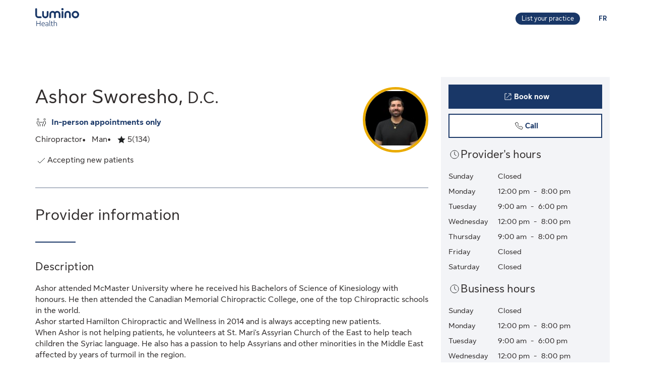

--- FILE ---
content_type: application/javascript
request_url: https://luminohealth.sunlife.ca/assets/e6ee4247b231137844c64d2a4702cc7866d665b197a
body_size: 75482
content:
'use strict';(function(t){function f(c){if(m[c])return m[c].exports;var b=m[c]={v:c,m:!1,exports:{}};t[c].call(b.exports,b,b.exports,f);b.m=!0;return b.exports}var m={};f.c=m;f.d=function(c,b,k){f.o(c,b)||Object.defineProperty(c,b,{enumerable:!0,get:k})};f.r=function(c){"undefined"!==typeof Symbol&&Symbol.toStringTag&&Object.defineProperty(c,Symbol.toStringTag,{value:"Module"});Object.defineProperty(c,"__esModule",{value:!0})};f.t=function(c,b){b&1&&(c=f(c));if(b&8)return c;if(b&4&&"object"===typeof c&&
c&&c.l)return c;var k=Object.create(null);f.r(k);Object.defineProperty(k,"default",{enumerable:!0,value:c});if(b&2&&"string"!=typeof c)for(var p in c)f.d(k,p,function(u){return c[u]}.bind(null,p));return k};f.n=function(c){var b=c&&c.l?function(){return c["default"]}:function(){return c};f.d(b,"a",b);return b};f.o=function(c,b){return Object.prototype.hasOwnProperty.call(c,b)};f.p="";return f(0)})([function(){function t(a){var d=a.message,g=a.filename,h=a.lineno,n=a.colno,e=a.error;if(e&&"#$%^!@#%"===
e.a)A.call(a);else if(!p.includes(g))return!1;10<w.length?a=!0:(a=a.message,w.includes(a)?a=!0:(w.push(a),a=36E5<B()?!0:!1));if(a)return!1;a={};a.a=d;a.b=g;a.c=h;a.d=n;a.e=e?e.stack:"";a.f=e?e.name:"";var l;d=(l={},l.a=document.hasFocus(),l.b=document.readyState,l.c=0,l.d=0,l.e=0,l);try{var x=performance.memory||{usedJSHeapSize:0,jsHeapSizeLimit:0};d.d=Math.round(x.usedJSHeapSize/1048576);d.e=Math.round(x.usedJSHeapSize/x.jsHeapSizeLimit*100);d.c=Math.round(performance.now())}catch(F){}e=(a.g=d,a.h=
e.b,a.i=e.c,a);f(e);return!1}function f(a){var d;if(z)Array.isArray(a)?q.push.apply(q,c([],m(a),!1)):q.push(a);else{a=(d={},d.a=v,d.b=Array.isArray(a)?a:[a],d);d=a.a;var g;if(!r&&(r=y?y("PIM-SESSION-ID")||"":"",!r&&navigator.cookieEnabled))try{r=(g=/(^|; )PIM-SESSION-ID=([A-Za-z0-9]{16})($|;)/.exec(document.cookie))&&g[2]||""}catch(h){}g=r;d.d=g;g=a.a;d=window.___dm;g.f="number"==typeof d?d:void 0;a.b.toJSON=void 0;C("".concat(D,"/ae").concat("?".concat("c","=").concat(v.b)),E(a))}}var m=this&&this.s||
function(a,d){var g="function"===typeof Symbol&&a[Symbol.iterator];if(!g)return a;a=g.call(a);var h,n=[];try{for(;(void 0===d||0<d--)&&!(h=a.next()).done;)n.push(h.value)}catch(l){var e={error:l}}finally{try{h&&!h.done&&(g=a["return"])&&g.call(a)}finally{if(e)throw e.error;}}return n},c=this&&this.u||function(a,d,g){if(g||2===arguments.length)for(var h=0,n=d.length,e;h<n;h++)!e&&h in d||(e||(e=Array.prototype.slice.call(d,0,h)),e[h]=d[h]);return a.concat(e||Array.prototype.slice.call(d))},b,k,p=["64885_1825202492.js","65226_747628124.js","64854_1825202523.js","65319_1825172515.js","65350_1825232252.js","65257_1825202430.js"];
if(document.currentScript){var u=document.currentScript.src;u&&p.push(u)}var w=[],q=[],D=function(){if(true){var a=document.currentScript;try{return(new URL(a.src)).href}catch(d){}}return "https://p11.techlab-cdn.com"}(),z=!0,C=navigator.sendBeacon.bind(navigator),E=JSON.stringify,B=performance.now.bind(performance),A=Event.prototype.stopImmediatePropagation;a:{try{var y=window.sessionStorage.getItem.bind(window.sessionStorage);break a}catch(a){}y=void 0}var v=(b={},b.a=746701689,b.b=
"64d2a4702cc7866d665b197a",b.d=null,b.e=null,b.f=void 0,b.g=document.location.href,b.h=document.referrer,b.c=!0,b.i=navigator.cookieEnabled,b.j=navigator.language,b.k="",b);try{v.k=null===(k=navigator.connection)||void 0===k?void 0:k.effectiveType}catch(a){}try{v.c=window!==window.top}catch(a){}window.addEventListener("error",t);window.addEventListener("cpc_custom",t);window.addEventListener("load",function(){z=!1;q.length&&f(q)});var r}]);
if((function(){try{return !!Promise.prototype.finally}catch(e){return!1}})()){
(function(EnwmvY){/*
 Compiled on 2025-11-06 20:54:58.364 || 746701689 | 64885_1825202492^65226_747628124^64854_1825202523^65319_1825172515^65350_1825232252^65257_1825202430 */
'use strict';(function(Sf){function fa(I){if(Va[I])return Va[I].exports;var U=Va[I]={wc:I,bc:!1,exports:{}};Sf[I].call(U.exports,U,U.exports,fa);U.bc=!0;return U.exports}var Va={};fa.c=Va;fa.d=function(I,U,ya){fa.hc(I,U)||Object.defineProperty(I,U,{enumerable:!0,get:ya})};fa.r=function(I){"undefined"!==typeof Symbol&&Symbol.toStringTag&&Object.defineProperty(I,Symbol.toStringTag,{value:"Module"});Object.defineProperty(I,"__esModule",{value:!0})};fa.t=function(I,U){U&1&&(I=fa(I));if(U&8)return I;if(U&
4&&"object"===typeof I&&I&&I.Rb)return I;var ya=Object.create(null);fa.r(ya);Object.defineProperty(ya,"default",{enumerable:!0,value:I});if(U&2&&"string"!=typeof I)for(var Wa in I)fa.d(ya,Wa,function(gb){return I[gb]}.bind(null,Wa));return ya};fa.n=function(I){var U=I&&I.Rb?function(){return I["default"]}:function(){return I};fa.d(U,"a",U);return U};fa.hc=function(I,U){return Object.prototype.hasOwnProperty.call(I,U)};fa.p="";return fa(2)})([function(){},function(){},function(Sf,fa,Va){function*I(a){a:{try{var b=
Array.from(a);break a}catch(c){}b=void 0}if(b)for(yield a,a=0;a<b.length;a++)yield*I(b[a])}function U(){L.k(this.u)}var ya,Wa,gb,Ec,Fc,Gc,Sd,Td,Tf,Ud,Uf,Hc;function Vf(a){for(const b of a){const c=b[0],d=b[1],e=c.replace(/-/gim,"_");c!=e&&a.set(e,d)}}function Vd(a){return{["t"]:a.t,["s"]:a.s,["n"]:a.n||200,["p"]:Array.isArray(a.p)?a.p.map(Wf):[Wf(a.p)]}}function Wf(a){if(a instanceof RegExp)return a;if(Array.isArray(a)){const b=a[0];return(a=a[1])?new RegExp(b,a):new RegExp(b)}return new RegExp(a)}
function Rb(a){var b=a[3];if(b)return b;{b=ma.z("q").c.y;const c=[...a],d=a.map(e=>null!==e&&void 0!==e?e:-1).toString();b=b.g(d,c);return a[3]=b}}function Oa(a,b){return new RegExp(a.join(""),b)}function Pa(a){const b={Aa:!1,Y:!1},c=location.hostname+location.pathname,d=document.documentElement.innerHTML;for(const l of a){var e=l.a,f=l.b;const h=l.c;a=l.h;const k=h&&0<h.length;if(e&&e.length)for(const m of e)if(c.endsWith(m))if(k&&h&&h.length){if(Xf(h,d))return b.Y=!0,b}else return b.Y=!0,b;if(f&&
f.length)for(const m of f){var g=m.f.g;const q=g.d,u=new RegExp(m.f.k,m.g);g=`${g.a?location.hostname:""}${location.pathname}${g.c||q?location.search+location.hash:""}`;if(u&&u.test(g))if(k&&h&&h.length){if(Xf(h,d))return b.Aa=!!m.j,b.Y=!0,b}else return b.Aa=!!m.j,b.Y=!0,b}if(!(e&&e.length||f&&f.length)&&h&&h.length)for(const m of h)if(e=m.d,m.e?!d.includes(e):d.includes(e))return b.Y=!0,b;if(a&&a.length){e=Qa.v.h.i(document);for(const m of a)if(a=m.e,f=!!Yf(e,m.i),a?!f:f)return b.Y=!0,b}}return b}
function gl(a,b){return b||!a.f?0:a.m.p?2:Zf(a,b,!1)}function Zf(a,b,c=!0){const d=a.m;b||!a.w?a=0:(b=d.g,a=Math.random()<d.i||hl(d.h)&&Pa(b).Y||il(c)?2:a.p?1:0);return a}function jl(a){const b=window.navigator.userAgent;var c=kl(a.j);a={kb:!1};for(const d of c){c=d.type;const e=d.Xa,f=b.match(d.pattern);if(f&&f[1]&&(a.kb=parseInt(f[1])>=e,a.kb)){a.Sb=c;break}}return a}function ll(){const a=window.navigator.userAgent,b=void 0!==window.chrome;if(!a.includes("Chrome/")&&!b){if(a.includes("Firefox/"))return 1;
if(a.includes("AppleWebKit"))return 2}return 0}function $f(a,b){const c={"PIM-SESSION-ID":new RegExp(/[^A-Za-z0-9]/g)};return b&&c[a]&&!c[a].test(b)?!0:!1}function ag(a,b,c){const d=()=>{if(b){const e=za.g.d("PIM-SESSION-ID");if(a!==e[0]||1<e.length)za.g.e("PIM-SESSION-ID"),za.g.c("PIM-SESSION-ID",a)}c&&a!==c.m("PIM-SESSION-ID")&&c.e("PIM-SESSION-ID",a)};Qa.v.k.a(window,"pagehide",d);1000&&Qa.n.m.b(d,1000)}function ml(a,b){const c="toString"in
b;b.toString=()=>{const d=Object.toString.apply(a);d.length;return d};Ic.add(b.toString);c||Ia.c(b,"toString",{enumerable:!1})}function nl(a,b){Ia.e(a,wb)||(Ia.c(b,wb,{value:function(){const c=a.toString();c.length;return c},writable:!0,enumerable:!1,configurable:!1}),b.get=ol,b.set=pl)}function ol(a,b,c){return"toString"==b?this[wb]:Reflect.get(a,b,c)}function pl(a,b,c,d){return"toString"==b?this[wb]=c:Reflect.set(a,b,c,d)}function Z(a,b,c){const d=a.get(b);if(d){if(d.has(c))return!1;d.add(c)}else a.set(b,
new Set([c]));return!0}function Aa(a,b,c,d){const e=a.get(b);e?(a=e.get(c))?a.add(d):e.set(c,new Set([d])):a.set(b,new R.v.F.a([[c,new Set([d])]]))}function xb(a,b,c){if(a=a.get(b))if(c=a.get(c))return c}function ql(a){Sb(a);var b=a.History;if((b=b&&b.prototype)&&Z(Ja,b," ")){var c=b.pushState,d=b.replaceState;aa(c)&&(b.pushState=O(c,{apply(e,f,g){e=e.apply(f,g);Sb(a);return e}}));aa(d)&&(b.replaceState=O(d,{apply(e,f,g){e=e.apply(f,g);Sb(a);return e}}));Ba.a(a,"popstate",()=>{Sb(a)});Ba.a(a,"hashchange",
()=>{Sb(a)})}}function Sb(a){try{const b=ha.f(a.location.href);bg.add(b)}catch(b){}}function Tb(a,b,c,...d){switch(a){case 1:d.forEach(e=>Aa(ya,c,e,b));break;case 0:d.forEach(e=>{Aa(Sd,c,e,b);Aa(ya,c,e,b)})}}function Jc(a,b,c,...d){switch(a){case 1:d.forEach(e=>Aa(Wa,c,e,b));break;case 0:d.forEach(e=>{Aa(Td,c,e,b);Aa(Wa,c,e,b)})}}function Wd(a,b,c,...d){switch(a){case 1:d.forEach(e=>Aa(gb,c,e,b));break;case 0:d.forEach(e=>{Aa(Tf,c,e,b);Aa(gb,c,e,b)})}}function C(a,b,c,...d){switch(a){case 1:d.forEach(e=>
Aa(Ec,c,e,b));break;case 0:d.forEach(e=>{Aa(Ud,c,e,b);Aa(Ec,c,e,b)})}}function Xd(a,b,c){switch(a){case 1:Z(Fc,c,b);break;case 0:Z(Uf,c,b),Z(Fc,c,b)}}function Yd(a,b,c){Z(Hc,c,b);switch(a){case 1:Z(Gc,c,b);break;case 0:Z(Hc,c,b),Z(Gc,c,b)}}function rl(a){const b=gb.get(a),c=(ba.v(a,"HTML")||ba.v(a,"SVG"))&&"Element"!==a?"Element":void 0;a=c&&c!==a&&gb.get(c);return[...(b||[]),...(a||[])].reduce((d,[e,f])=>{e=e.toLowerCase();const g=d.Ia[e]||(d.Ia[e]=[]),l=d.La[e]||(d.La[e]=[]),h=d.Ja[e]||(d.Ja[e]=
[]),k=d.Ka[e]||(d.Ka[e]=[]);f.forEach(m=>{g.push(m.ja);l.push(m.ma);h.push(m.ka);k.push(m.la)});return d},{Ia:{},La:{},Ja:{},Ka:{}})}function hb(a,b){const c=xb(Ec,a,b);if(!c)return c;a=xb(Ud,a,b);return{$:[...c],ua:a?[...a]:void 0}}function cg(a){return(a=Fc.get(a))?[...a]:void 0}function Zd(a){const b=Gc.get(a);if(!b)return b;a=Hc.get(a);return{$:[...b],ua:a?[...a]:void 0}}function sl(){const a=ya.get("CSSStyleDeclaration"),b=Wa.get("CSSStyleDeclaration");return a&&b?[...a.keys(),...b.keys()]:a?
[...a.keys()]:b?[...b.keys()]:[]}function tl(a,b,c,d,e){if(Z(Ja,c,e)){var f=d.set;f&&(d.set=function(g){if(g){const l=X(g,void 0),h=Da(dg,b,b,l);g=yb(g,b,l,h,$d(a,this,e),1===ae&&b===eg)}return f.call(this,g)})}}function ul(a,b,c,d,e,f){const g=e.Cb,l=e.va;if(Z(Ja,b,g)){var h=e.Ib;if(h){const q=c.get;q&&(c.get=function(){const u=q.call(this);if(u){const n=zb&&2!=Ab?h.ua:h.$;if(!n)return u;var v=X(void 0,void 0);v=ja(2,l,d,null,null,this,f,v);return a.ba(n,v,()=>u)}return u})}var k=e.Kb;if(k){const q=
c.set;if(q){const u=vl(d,l);c.set=function(v){const n=zb&&2!=Ab?k.ua:k.$;if(!n)return u&&u(this,v,X(v,void 0)),q.call(this,v);var p=X(v,void 0);u&&u(this,v,p);p=ja(1,l,d,null,[v],this,f,p);return a.ba(n,p,()=>q.call(this,v))}}}var m=e.$b;m&&(c=aa(b[g])&&b[g])&&(c=O(c,{apply:function(q,u,v){const n=zb&&2!=Ab?m.ua:m.$;if(!n)return q.apply(u,v);var p=X(v[0],void 0);p=ja(0,l,d,null,v,u,f,p);return a.ba(n,p,()=>q.apply(u,v))}}),b[g]=c)}}function wl(a,b){const c=()=>{},d=cg("submit"),e=d&&function(l){Bb.b(l)&&
!Bb.a(l)&&(l=be(fg,ce,ce,l,l.target,b,null),a.ba(d,l,c))},f=cg("click"),g=f&&function(l){Bb.b(l)&&!Bb.a(l)&&(l=be(gg,hg,null,l,l.target,b,null),a.ba(f,l,c))};e&&Ba.a(b,"submit",e);g&&Ba.a(b,"click",g);if(e||g){const l=b.Event.prototype;["stopPropagation","stopImmediatePropagation"].forEach(h=>{var k=aa(l[h])&&l[h];k&&Z(Ja,l,h)&&(k=O(k,{apply:(m,q)=>{switch(q.type){case "submit":e&&e(q);break;case "click":g&&g(q)}return m.apply(q)}}),l[h]=k)})}}function vl(a,b){if(a===ig&&jg.has(b))return(c,d,e)=>
{null!==e&&d&&(d=L.c.e.f(e))&&(d=d.k({ca:!0}),d=kg(d),Ub.set(c,d))}}function xl(a,b,c){const d=c.J,e=c.va,f=b[d];if(Z(Ja,f,"new")){var g=c.Zb;if(g&&aa(f)){var l=Ra.N(d);Cb(b,d,f,{construct:(h,k)=>{const m=zb&&2!=Ab?g.ua:g.$;if(!m)return new h(...k);var q=X(k[0],void 0);q=ja(0,Kc,e,e,k,null,b,q);return a.ba(m,q,()=>new h(...k),[l,f])}})}}}function yl(a){const b=[];do b.push(...Object.getOwnPropertyNames(a)),a=a.__proto__;while(a&&a!==Object.prototype);return[...(new Set(b))]}function yb(a,b,c,d,e=
!1,f=!1){const g=(l,h,k)=>{const m=Xa;Xa=c;Lc.clear();Vb=[];const q=g.Wa,u=lg(null,b,q,c);l=l.apply(h,k);mg(u,q,k&&k[0]&&"string"===typeof k[0].type&&k[0].type||"");Xa=m;return l};g.Wa=d;ng(g,d);a=O(a,{apply:g},f);return e?Mc(a):a}function Mc(a){return function(b){if(!b||!b.data||"object"!=typeof b.data||!og(b.data))return a.call(this,b)}}function $d(a,b,c){return("message"==c||"onmessage"==c)&&(b instanceof a.Worker||!!a.SharedWorker&&b instanceof a.MessagePort)}function zl(a){const b=a.EventTarget.prototype;
Nc.forEach(c=>{const d=pg[c];if(b[c]&&Z(Ja,b,c)){var e=b[c];if(aa(e)){switch(c){case "addEventListener":var f=(l,h,k)=>{h=h||a;const m=k[0],q=k[1];if(q){Oc&&"unload"==m&&H.t.k();if(na.has(q))return l.apply(h,k);const u=Pc(h,q)||{};let v=u[m];if(v)return k[1]=v,l.apply(h,k);const n=X(q,void 0),p=Da(d,Wb,Wb,n),r=$d(a,h,m);"object"==typeof q?v=new Proxy(q,{get(t,Sa,Xb){const Yb="handleEvent"==Sa?t[Sa]:void 0;if(Yb){if(ib.has(Yb))return ib.get(Yb).bind(t);Sa=yb(Yb,Wb,n,p,r);ib.set(Yb,Sa);return Sa.bind(t)}return Reflect.get(t,
Sa,Xb)}}):v=yb(q,Wb,n,p,r);k[1]=v;u[m]=v;na.add(v);qg(h,q,u)}return l.apply(h,k)};break;case "removeEventListener":f=(l,h,k)=>{const m=k[0],q=k[1],u=q&&Pc(h||a,q)||{};k[1]=u[m]||q;l=l.apply(h||a,k);u&&u[m]&&delete u[m];return l};break;case "dispatchEvent":f=(l,h,k)=>l.apply(h||a,k);break;default:throw Error();}e=O(e,{apply:f});var g=rg[c];Ia.c(b,g,{value:e,writable:!0,enumerable:!1,configurable:!1});Ia.c(b,c,{set:function(l){"function"!=typeof l||sg.has(l)||(l=O(l,{apply:f}),sg.add(l));(1===Zb?this||
a:this)[g]=l},get:function(){return(1===Zb?this||a:this)[g]}})}}})}function Al(a){const b=a.EventTarget.prototype;Nc.forEach(c=>{if(b[c]&&Z(Ja,b,c)){var d=b[c];aa(d)&&(d=O(d,{apply:(e,f,g)=>{const l=g[0],h=g[1];Oc&&h&&"unload"==l&&H.t.k();if(h&&$d(a,f,l))switch(c){case "removeEventListener":var k=Pc(f||a,h)||{};g[1]=k[l]||h;break;case "addEventListener":if(!na.has(h)){"object"==typeof h?k=new Proxy(h,{get(q,u,v){const n="handleEvent"==u?q[u]:void 0;if(n){if(ib.has(n))return ib.get(n).bind(q);u=Mc(n);
ib.set(n,u);return u.bind(q)}return Reflect.get(q,u,v)}}):k=Mc(h);g[1]=k;var m=Pc(f||a,h)||{};m[l]=k;na.add(k);qg(f||a,h,m)}}return e.apply(f||a,g)}}),b[c]=d)}});["Worker","MessagePort"].forEach(c=>{var d,e;const f=(c=null===(d=a[c])||void 0===d?void 0:d.prototype)&&(null===(e=Qc(c,"onmessage"))||void 0===e?void 0:e.set);f&&Ia.c(c,"onmessage",{set:function(g){(this["  $$__onmessage"]=g)&&!tg.has(g)&&(g=Mc(g),tg.add(g));f.call(this,g)},get:function(){return this["  $$__onmessage"]||null}})})}function Bl(a){var b;
if(a.onunload)H.t.k();else{var c=[a];for(const d of["HTMLBodyElement","HTMLFrameSetElement"]){const e=null===(b=a[d])||void 0===b?void 0:b.prototype;e&&c.push(e)}for(let d of c)if(a=Qc(d,"onunload")){const e=a.set;e&&(a.set=function(f){f&&H.t.k();return e.call(this,f)},Ia.c(d,"onunload",a))}}}function ug(a,b,c,d,e){for(e=e[Symbol.iterator]();;)try{for(const f of e){const g=Qc(c,f);g&&(tl(a,b,c,g,f),d[f]=g)}break}catch(f){}}function Cl(a,b){a=b.Object;var c=O(a.getOwnPropertyDescriptor,{apply(d,e,
f){d=d.apply(e,f);e=f[1];if(!(e&&jb.includes(e)||d&&Ic.has(d.value)&&e&&Rc.includes(e)))return ta&&d&&(e=f[0],f=f[1],!e||e!==b.EventTarget.prototype||"removeEventListener"!==f&&"addEventListener"!==f&&"dispatchEvent"!==f||(d.value=e[f],d.writable=!0,delete d.get,delete d.set)),d}});a.getOwnPropertyDescriptor=c;c=O(a.getOwnPropertyDescriptors,{apply(d,e,f){d=d.apply(e,f);for(e=0;e<jb.length;e++){const g=jb[e];if(d[g])try{delete d[g]}catch(l){}}if(d&&d.toString&&Ic.has(d.toString.value))for(const g of Rc)try{delete d[g]}catch(l){}Dl(b,
d,f);return d}});a.getOwnPropertyDescriptors=c;c=O(a.getOwnPropertyNames,{apply(d,e,f){const g=f[0];d=d.apply(e,f);if(!g)return d;for(e=0;e<jb.length;e++)f=vg.call(d,jb[e]),-1<f&&wg.call(d,f,1);for(e=0;e<Rc.length;e++)f=Rc[e],Ic.has(g[f])&&(f=vg.call(d,f),-1<f&&wg.call(d,f,1));return d}});a.getOwnPropertyNames=c;c=O(a.defineProperty,{apply(d,e,f){if(ta){const g=f[0],l=f[1],h=f[2];if(g&&g===b.EventTarget.prototype&&("removeEventListener"===l||"addEventListener"===l||"dispatchEvent"===l))return g[l]=
h.value,g}return d.apply(e,f)}});a.defineProperty=c;c=O(a.defineProperties,{apply(d,e,f){if(ta){const g=f[0],l=f[1];g&&l&&Nc.forEach(h=>{const k=l[h];k&&k.value&&(delete l[h],g[h]=k.value)})}return d.apply(e,f)}});a.defineProperties=c}function El(a){a.URL.createObjectURL=O(a.URL.createObjectURL,{apply(b,c,d){if(d&&d[0]&&ca(d[0],a,"0")){const e=d[0];b=b.apply(c,d);H.x.a(b,e);return b}return b.apply(c,d)}});Cb(a,"Blob",a.Blob,{construct:(b,c)=>{b=new b(...c);H.x.u(b,c);return b}})}function Fl(a){Cb(a,
"Request",a.Request,{construct:(b,c)=>{b=new b(...c);let d=[...c];c=c[0];ca(c,a,"3")&&(d=H.x.d(c)||[c.url]);H.x.c(b,d);return b}})}function kb(a,b,c,d){Object.entries(c).forEach(([e,f])=>d(a,b,e,...f))}function Ya(a,b,c,d){Sc(a,b,d);kb(a,c,d,Wd)}function Sc(a,b,c){kb(a,b,c,Jc)}function W(a,b,c,d,e){return{$a:void 0,get ["h"](){this.$a||(this.$a=P.c.t(this.d));return this.$a},bb:void 0,get ["d"](){this.bb||(this.bb=ha.g(a,b));return this.bb},Oa:void 0,get ["k"](){if(void 0!==this.Oa)return this.Oa;
try{return this.Oa=this.d?new R.n.n.p(this.d):null}catch(f){return this.Oa=null}},["g"]:c,["l"]:d,["f"]:!!e}}function xg(a){const b={};Object.entries(a).forEach(([c,d])=>{c=c.toLowerCase();(b[c]=b[c]||[]).push(d)});return b}function $b(a){return(b,c)=>{b.c=!0;return a(b,c)}}function Ea(a,b,c,d,e,f){const g=(l,h,k)=>{Xa=e;Lc.clear();Vb=[];const m=g.Wa,q=lg(c,d,m,e);l=l.apply(h,k);mg(q,m);Xa=null;return l};g.Wa=f;ng(g,f);return O(a,{apply:g})}function Gl(a){"setInterval setTimeout setImmediate requestIdleCallback requestAnimationFrame webkitRequestAnimationFrame queueMicrotask".split(" ").forEach(b=>
{const c=a[b];if(c&&aa(c)){const d=yg[b];a[b]=O(c,{apply:(e,f,g)=>{"string"==typeof g[0]&&(g[0]=new a.Function(g[0]));const l=X(g[0],void 0),h=Da(d,Za,Za,l);g[0]=Ea(g[0],a,d,Za,l,h);return e.apply(f||a,g)}})}})}function Hl(a){["MutationObserver","ResizeObserver","PerformanceObserver","IntersectionObserver","ReportingObserver"].forEach(b=>{const c=a[b];if(c&&aa(c)){const d=de[b];Cb(a,b,c,{construct:(e,f)=>{if(f[0]){const g=X(f[0],void 0),l=Da(Kc,d,d,g);f[0]=Ea(f[0],a,Kc,d,g,l)}return new e(...f)}})}});
a.WebKitMutationObserver&&a.MutationObserver&&(a.WebKitMutationObserver=a.MutationObserver)}function Il(a){const b=a.Promise;if(!Z(Ja,a,"Promise"))return b;b.resolve=O(b.resolve,{apply:(d,e,f)=>{const g=f[0];if(g&&"object"==typeof g&&!(g instanceof b)&&"then"in g){const l=X(g,void 0),h=Da(Tc.resolve,$a,$a,l);f[0]=new Proxy(g,{get:function(k,m,q){return"then"===m?(m=k[m],"function"!==typeof m?m:Ea(m,a,Tc.resolve,$a,l,h).bind(k)):Reflect.get(k,m,q)}})}return d.apply(e,f)}});const c=b.prototype;["then",
"catch","finally"].forEach(d=>{const e=Tc[d],f=c[d];aa(f)&&(c[d]=O(f,{apply:(g,l,h)=>{var k=h[0];const m=h[1],q=X(k,void 0),u=Da(e,$a,$a,q),v=k&&na.has(k);k&&!v&&(h[0]=Ea(k,a,e,$a,q,u),na.add(h[0]));k=m&&na.has(m);m&&!k&&(h[1]=Ea(m,a,e,$a,q,u),na.add(h[1]));return g.apply(l,h)}}))});return b}function zg(a){const b=new N.a,c={};a.forEach((d,e)=>{const f=Ca.y.d.f([...(new Set(e.sort()))].join(""));c[f]?c[f].ib=[...(new Set([...c[f].ib,...d]))]:c[f]={ib:d,ec:e}});for(const d in c)b.set(c[d].ec,c[d].ib);
return b}function Jl(a){try{const g=Uc.c,l=void 0==this?g.k(a):this;let h=a.f&&a.f[0];if(h){if(0==l){const [k,m]=Ag(Ag(h,";")[0],"=");h=k;a.f[1]=m}var b=a.u[5][0],c=Bg(a);if(c){var d=ka.z("i"),e=c&&d.get(c)&&Vc.q(a);if(e){const {["k"]:k,["m"]:m,["n"]:q}=e,u=ka.z("b").has(b);if(m&&q){a=!1;var f=Object.values(k.d).some(v=>v);0==l?a=u&&f:a=f;a&&(new g(l,q,k,h,c,m,u)).q()}}}}}catch(g){}}function Kl(a){try{const b=Uc.c,c=void 0!=this?this:b.k(a),d=Bg(a);if(d)if(0==c){const e=P.g.b(a.b||document);for(const f of Ll(e,
g=>g[0]))if(b.y(c,f,d)){b.m(a,f,d);break}}else{const e=a.f&&a.f[0];e&&b.y(c,e)&&b.m(a,e,d)}}catch(b){}}function Cg(a){lb(a,Kl.bind(this))}function Dg(a){lb(a,Jl.bind(this))}function Eg(a){try{window[a.Fb]=a.Mb}catch(b){}return!0}function Fg(a){const b=a.parent;a:{for(let d=0;d<b.length;d++)try{if(b[d]===a){var c=!0;break a}}catch(e){}c=!1}if(c)return b}function Gg(a){const b=a.Mb;var c=document.querySelectorAll(`script[src^='${a.Lb}']`);if(1==c.length)return!1;const d="loading"==document.readyState;
return c[0]===b&&d?!1:(a=window[a.Fb])&&[...c].includes(a)&&(c=window.performance.getEntriesByName(a.src,"resource"))&&c.length&&"script"===c[0].initiatorType?!0:!1}Va.r(fa);class ka{static get ["w"](){return this.G}static ["b"](a){return!!this.G[a]}static ["z"](a){return this.G[a]}static ["k"](a,b){this.G[a]=b}static ["q"](){this.G={}}}ka.G={};class ab{static get ["a"](){return this.G}static ["b"](a){return!!this.G[a]}static ["k"](a,b){Object.assign(b,this.M);this.G[a]=b;"function"==typeof b.r&&
b.r()}static ["z"](a){return this.G[a]}static ["s"](){this.G={["k"]:void 0,["l"]:void 0,["q"]:void 0,["y"]:void 0,["b"]:void 0,["a"]:void 0,["p"]:void 0,["c"]:void 0,["w"]:void 0,["u"]:void 0,["i"]:void 0,["t"]:void 0,["x"]:void 0,["h"]:void 0}}}ab.G={["k"]:void 0,["l"]:void 0,["q"]:void 0,["y"]:void 0,["b"]:void 0,["a"]:void 0,["p"]:void 0,["c"]:void 0,["w"]:void 0,["u"]:void 0,["i"]:void 0,["t"]:void 0,["x"]:void 0,["h"]:void 0};ab.M={["o"]:ab,["b"]:ka};let w,mb,Hg,ma,ee;class Ig{static M(){this.G=
new w.v.F.a}static ["x"](a){return this.G.get(a)}static ["y"](a,b){return this.G.set(a,b)}}let bb;class cb{constructor(a,b=!0){bb=w?w.v.F.a:Map;this.map=new bb(b?[["",0]]:[]);this.N=new bb(b?[["",0]]:[]);this.G=new bb(b?[[0,""]]:[]);this.R=new bb(b?[[0,""]]:[]);this.S=b}get ["a"](){return this.map}get ["b"](){return this.G}["h"](a,b){return this.M(a,b,!0)}["g"](a,b){return this.M(a,b,!1)}M(a,b,c){var d=this.map.get(a);if(void 0===d||c){if(void 0!==d&&c)return this.N.set(a,d),this.R.set(d,b||a),d;
d=this.G.size;this.map.set(a,d);c&&this.N.set(a,d);this.G.set(d,b||a);this.R.set(d,c?b||a:"");return d}return d}["m"](a,b){b?a.forEach(c=>{const d=this.G.size;this.G.set(d,c);this.map.has(c)||this.map.set(c,d)}):a.forEach(c=>this.M(c))}["e"](a){a=a?this.G.get(a):void 0;return void 0!==a?a.toString():void 0}["f"](a){return a?this.G.get(a):void 0}["c"](){return this.G.size}["d"](){return[...this.G.values()]}["k"](a){this.G=new bb(this.S?[[0,""]]:[]);this.map.forEach((b,c)=>{c=a(c);this.G.set(b,c)})}["l"](){this.G=
new bb(this.R);this.map=new bb(this.N)}}class ac{constructor(a,b,c,d,e,f,g){this.f=a;this.a=b;this.b=c?1:0;this.c=d?1:0;this.o=e?1:0;this.g=f?1:0;this.h=g?1:0}[("f","a","b","c","o","g","h","i")](){return[this.f,this.a,this.b,this.c,this.g,this.h,this.o].join()}["toString"](){return this.j()}["j"](){return this.i()}["k"](a={}){return new ac(this.f,this.a,this.b,this.c,this.o,a.ca||this.g,this.h)}static ["m"](a){a=a.split(",").map(b=>parseInt(b));return new ac(a[0]||0,a[1]||0,a[2]||0,a[3]||0,a[6]||
0,a[4]||0,a[5]||0)}static ["l"](a,b){const c={["a"]:a.x.e(b.a)||"",["c"]:b.c,["o"]:b.o,["b"]:b.b,["g"]:b.g,["h"]:b.h,["f"]:"",["d"]:"",["e"]:"",["n"]:""},d=a.q.e(b.f)||"";a=mb?mb.c.k(a.q.e(b.f)||""):d.replace(/\u0000/g,"");if(c.f=a)try{const e=new w.n.n.p(a);c.n=e.pathname+e.search;c.d=e.hostname;c.e=e.protocol.slice(0,-1);return c}catch(e){}c.n=a?a:c.a;c.d="";c.e="";return c}}class x{static ["c"](a){return a[0]}static ["d"](a){return a[1]}static ["e"](a){return a[2]}static ["f"](a){return a[3]}static ["g"](a){return a[4]}static ["h"](a){return a[5]}static ["i"](a){return a[6]}static ["r"](a){return a[12]}static ["j"](a){return a[7]||
null}static ["k"](a){return a[8]||null}static ["za"](a){return a[14]}static ["zb"](a){return a[15]||null}static ["zc"](a){return a[16]||null}static ["w"](a){var b=x.r(a);if(b){b=[b,x.j(a),x.k(a)];const c=x.za(a);c&&b.push(void 0,[c,x.zb(a),x.zc(a)]);return b}return null}static ["y"](a){var b=a[13];if(!b)return null;const c={["a"]:b[0],["b"]:b[1]},d={["a"]:b[2],["b"]:b[3]};b={["a"]:b[4],["b"]:b[5]};return{["d"]:{["a"]:this.q(a,19),["b"]:this.q(a,15),["c"]:this.q(a,29),["d"]:this.q(a,30),["e"]:this.q(a,
31),["f"]:this.q(a,14),["g"]:this.q(a,25),["h"]:this.q(a,26),["i"]:this.q(a,20),["j"]:this.q(a,16)},["a"]:c,["b"]:d,["c"]:b}}static ["m"](a){return a[9]}static ["n"](a){return 4===x.d(a)?x.m(a):null}static ["o"](a){return a[10]}static ["p"](a){return a[11]}static ["q"](a,b){return 0<(a[11]&1<<b)}static ["a"](a,b){a[10]=b}static ["v"](a,b){a[3]=b}static ["x"](a,b){a[4]=b}static ["b"](a,b){a[11]|=1<<b;(b=ma&&ma.z("q"))&&b.i(a)}static ["t"](a,b){a[11]&=~(1<<b);(b=ma&&ma.z("q"))&&b.i(a)}static ["u"](a,
b){a[5]=[b]}static ["s"](a,b){a[12]=b[0];a[7]=b[1];a[8]=b[2];if(b=b[4])a[14]=b[0],a[15]=b[1],a[16]=b[2]}static ["l"](a,b){const {["a"]:c,["b"]:d}=b.a,{["a"]:e,["b"]:f}=b.b,{["a"]:g,["b"]:l}=b.c;if(c.length||d.length||e.length||f.length||g.length||l.length)a[13]=[c,d,e,f,g,l]}}class Db{static ["a"](a){return x.q(a,0)}static ["b"](a){return x.q(a,1)}static ["c"](a){return x.q(a,6)}static ["d"](a){return x.q(a,3)}static ["f"](a){return x.q(a,4)}static ["g"](a){return x.q(a,9)}static ["h"](a){return x.q(a,
10)}static ["i"](a){return x.q(a,11)}static ["j"](a){return x.q(a,12)}static ["k"](a){return x.q(a,13)}static ["l"](a){return x.q(a,14)}static ["m"](a){return x.q(a,25)}static ["n"](a){return x.q(a,26)}static ["o"](a){return x.q(a,15)}static ["E"](a){return x.q(a,16)}static ["q"](a){return x.q(a,17)}static ["s"](a){return x.q(a,19)}static ["t"](a){return x.q(a,20)}static ["u"](a){return x.q(a,21)}static ["v"](a){return x.q(a,22)}static ["w"](a){return x.q(a,23)}static ["x"](a){return x.q(a,24)}static ["y"](a){return x.q(a,
27)}static ["z"](a){return x.q(a,28)}static ["A"](a){return x.q(a,29)}static ["B"](a){return x.q(a,30)}static ["C"](a){return x.q(a,31)}static ["D"](a){return this.d(a)||this.w(a)}static ["e"](a){return x.q(a,2)}static ["r"](a){return x.q(a,18)}static ["G"](a){return x.q(a,7)}static ["F"](a){return x.q(a,8)}}const Jg={["t"]:2,["s"]:7,["n"]:900,["p"]:[["^user$|^login$|user.?name|user.?id|login.?name|login.?id","i"],["user.?name|user.?id|nickname|maiden name","i"],["vollst\u00e4ndiger.?name","i"],["\u7528\u6237\u540d",
"i"],["(?:\uc0ac\uc6a9\uc790.?)?\uc544\uc774\ub514|\uc0ac\uc6a9\uc790.?ID","i"]]},Ml=[Jg,{["t"]:3,["s"]:13,["n"]:500,["p"]:[["id.?number|identity.?number|national.?id","i"],["national.?insurance.?number|nino|nric","i"],["cpr|cpr.?number|cpr.?no|cpr.?id|cpr.?id.?number","i"],["personnummer|personnr|personnummeret","i"],["civic|civic.?number|civic.?id|civic.?id.?number","i"],["tehudat.?zehut","i"],["(?:\u05ea\u05e2\u05d5\u05d3\u05ea|\u05de\u05e1\u05e4\u05e8).?(?:\u05de\u05d6\u05d4\u05d4|\u05d6\u05d4\u05d5\u05ea)",
"i"]]},{["t"]:1,["s"]:6,["n"]:700,["p"]:[["card.?(?:holder|owner)|name.*(?:\\b|_)?on(?:\\b|_)?.*card","i"],["(?:card|cc).?name|cc.?full.?name","i"],["^card\\.?nick(name)?","i"],["karteninhaber","i"],["nombre.*tarjeta","i"],["nom.*carte","i"],["nome.*cart","i"],["\u540d\u524d","i"],["\u0418\u043c\u044f.*\u043a\u0430\u0440\u0442\u044b","i"],["\u4fe1\u7528\u5361\u5f00\u6237\u540d|\u5f00\u6237\u540d|\u6301\u5361\u4eba\u59d3\u540d","i"],["\u6301\u5361\u4eba\u59d3\u540d","i"]]},{["t"]:1,["s"]:1,["n"]:700,
["p"]:[["(?:^(?!gift))\\w*?(?:card|cc|acct).?(?:number|#|no|num|field)","i"],["Kreditkartennummer","i"],["\u30ab\u30fc\u30c9\u756a\u53f7","i"],["\u041d\u043e\u043c\u0435\u0440.*\u043a\u0430\u0440\u0442\u044b","i"],["\u4fe1\u7528\u5361\u53f7|\u4fe1\u7528\u5361\u53f7\u7801","i"],["\u4fe1\u7528\u5361\u5361\u865f","i"],["(?:\uc2e0\uc6a9)?\uce74\ub4dc(?:\\b|[^\uac00-\ud7a3])","i"],["(numero|n\u00famero|num\u00e9ro)(?!.*(document|fono|phone|r\u00e9servation))","i"],["(?:visa|mastercard|discover|amex|american express|diners).*gift.?card",
"i"],["(?:debit|credit).?card(?!.*(?:type|exp.*))","i"]]},{["t"]:1,["s"]:5,["n"]:100,["p"]:[["card.*?(?:verification|identification|security|code)","i"],["(?:verification|identification|security|code).*?card","i"],["security.?value","i"],["security.?(number|code)|^card.?pin|c-v-v","i"],["[^a-z](?:cvn|cvv|cvc|csc|cvd|cid|ccv)(field)?[^a-z]"],["(?:^|[^A-Z])(?:CVN|CVV|CVC|CSC|CVD|CID|CCV)(?:[Ff]ield|[A-Za-z][a-z]|$)"],["(?:\\b|_)cid(?:\\b|_)"]]},{["t"]:1,["s"]:3,["n"]:701,["p"]:[["cc-?month[^y]|cardmonth[^y]",
"i"],["^(?:cc-?)?exp.*mo(?:n|nth?)?$|expirationMonth(?!y)","i"],["monat.*(gueltig|g\u00fcltig)|(gueltig|g\u00fcltig).*monat","i"],["fecha"],["date.*exp"],["scadenza"],["\u6709\u52b9\u671f\u9650"],["ano.*validade|validade.*ano"],["\u0421\u0440\u043e\u043a \u0434\u0435\u0439\u0441\u0442\u0432\u0438\u044f \u043a\u0430\u0440\u0442\u044b"],["(?:\u6709\u52b9\u671f\u9650|\u30ab\u30fc\u30c9|\u4fe1\u7528\u5361).{0,5}\u6708","i"]]},{["t"]:1,["s"]:4,["n"]:701,["p"]:[["exp?.?year|ccyear|cardyear|addyear"],["^(?:cc-?)?exp.*ye(?:ar?)?$|expirationYear(?!m)",
"i"],["ablaufdatum|gueltig|g\u00fcltig|jahr"],["fecha"],["scadenza"],["\u6709\u52b9\u671f\u9650"],["m\u00eas.*validade|validade.*m\u00eas"],["c\u0440\u043e\u043aa? \u0434\u0435\u0439\u0441\u0442\u0432\u0438\u044f \u043a\u0430\u0440\u0442\u044b","i"],["(?:\u6709\u52b9\u671f\u9650|\u30ab\u30fc\u30c9|\u4fe1\u7528\u5361).{0,5}\u5e74","i"]]},{["t"]:1,["s"]:2,["n"]:700,["p"]:[["cc-expiration|^expfield$"],["(?:^| )(?:expiry?|exp.*date)(?: |$)","i"],["gueltig|g\u00fcltig"],["fecha(?:.{0,10}vencimiento|.{0,10}expira|.{0,10}caducidad)",
"i"],["(?:^| )date.*exp(?: |$)","i"],["scadenza"],["\u6709\u52b9\u671f\u9650"],["validade"],["\u0421\u0440\u043e\u043a \u0434\u0435\u0439\u0441\u0442\u0432\u0438\u044f \u043a\u0430\u0440\u0442\u044b"]]},{["t"]:5,["n"]:1E3,["p"]:[["e.?mail","i"],["courriel","i"],["correo.*electr(o|\u00f3)nico","i"],["\u30e1\u30fc\u30eb\u30a2\u30c9\u30ec\u30b9","i"],["\u042d\u043b\u0435\u043a\u0442\u0440\u043e\u043d\u043d\u043e\u0439.?\u041f\u043e\u0447\u0442\u044b","i"],["\u90ae\u4ef6|\u90ae\u7bb1","i"],["\u96fb\u90f5\u5730\u5740",
"i"],["\u0d07-\u0d2e\u0d46\u0d2f\u0d3f\u0d32\u0d4d\u200d|\u0d07\u0d32\u0d15\u0d4d\u0d1f\u0d4d\u0d30\u0d4b\u0d23\u0d3f\u0d15\u0d4d.?","i"],["\u0d2e\u0d46\u0d2f\u0d3f\u0d7d","i"],["\u0627\u06cc\u0645\u06cc\u0644|\u067e\u0633\u062a.*\u0627\u0644\u06a9\u062a\u0631\u0648\u0646\u06cc\u06a9","i"],["\u0908\u092e\u0947\u0932|\u0907\u0932\u0945\u0915\u094d\u091f\u094d\u0930\u0949\u0928\u093f\u0915.?\u092e\u0947\u0932","i"],["(?:\\b|_)eposta(?:\\b|_)","i"],["(?:\uc774\uba54\uc77c|\uc804\uc790.?\uc6b0\ud3b8|[Ee]-?mail)(.?\uc8fc\uc18c)?",
"i"]]},{["t"]:3,["s"]:18,["p"]:[["document.*number|passe?porte?","i"],["numero.*documento|pasaporte","i"],["\u66f8\u985e","i"]]},{["t"]:3,["s"]:14,["p"]:[["(?:\\b|_)address(?:\\b|_)|address[_-]?line(one)?|address1|street","i"],["(?:shipping|billing)address$","i"],["^[Aa]ddress[A-Z][A-Za-z]*$|[^a-z]addr1|[^A-Z]ADDR1"],["[^A-Z]ADDRESS[^A-Z]|[^a-z]address[^a-z]|[^A-Z]Address[^a-z]"],["strasse|stra\u00dfe|hausnummer|housenumber","i"],["house.?name","i"],["direccion|direcci\u00f3n","i"],["adresse","i"],
["indirizzo","i"],["^\u4f4f\u6240$|\u4f4f\u62401","i"],["morada","i"],["\u0410\u0434\u0440\u0435\u0441","i"],["\u5730\u5740","i"],["(?:\\b|_)adres(?:\\b|_)","i"],["^\uc8fc\uc18c.?$|\uc8fc\uc18c.?1","i"],["address[_-]?line(2|two)|address2|addr2|street|suite|unit","i"],["adresszusatz|erg\u00e4nzende.?angaben","i"],["direccion2|colonia|adicional","i"],["addresssuppl|complementnom|appartement","i"],["indirizzo2","i"],["\u4f4f\u62402","i"],["complemento|addrcomplement","i"],["\u0423\u043b\u0438\u0446\u0430",
"i"],["\u5730\u57402","i"],["\uc8fc\uc18c.?2","i"]]},{["t"]:3,["s"]:19,["n"]:201,["p"]:[["^name|full.?name|your.?name|customer.?name|bill.?name|ship.?name","i"],["name.*first.*last|firstandlastname","i"],["nombre.*y.*apellidos","i"],["^nom(?!bre|or)","i"],["\u304a\u540d\u524d|\u6c0f\u540d","i"],["^nome","i"],["\u0646\u0627\u0645.*\u0646\u0627\u0645.*\u062e\u0627\u0646\u0648\u0627\u062f\u06af\u06cc","i"],["\u59d3\u540d","i"],["(?:\\b|_)ad soyad(?:\\b|_)","i"],["\uc131\uba85","i"]]},{["t"]:3,["s"]:9,
["p"]:[["first.*name|initials|fname|first$|given.*name","i"],["vorname","i"],["nombre","i"],["forename|pr\u00e9nom|prenom","i"],["(?:\u304a|\u3054)?\u540d(?:\u524d)?(?:\\b|[^\\u3040-\\u309F\\u30A0-\\u30FF\\u4E00-\\u9FAF\\uFF66-\\uFF9F\\w])","iu"],["nome","i"],["\u0418\u043c\u044f","i"],["\u0646\u0627\u0645","i"],["\uc774\ub984","i"],["\u0d2a\u0d47\u0d30\u0d4d","i"],["\u0928\u093e\u092e","i"]]},{["t"]:3,["s"]:11,["n"]:202,["p"]:[["middle.*initial|(?:\\b|_)m\\.?i\\.?(?:\\b|_)","i"],["middle.*name|mname",
"i"],["apellido.?materno|lastlastname","i"]]},{["t"]:3,["s"]:10,["p"]:[["last.*name|lname|surname|secondname|family.*name","i"],["nachname","i"],["apellidos?","i"],["famille|^nom(?!bre)","i"],["cognome","i"],["(?:\u304a|\u3054)?\u59d3(?:\u540d)?(?:\\b|[^\\u3040-\\u309F\\u30A0-\\u30FF\\u4E00-\\u9FAF\\uFF66-\\uFF9F\\w])","iu"],["apelidos|surename|sobrenome","i"],["\u0424\u0430\u043c\u0438\u043b\u0438\u044f","i"],["\u0646\u0627\u0645.*\u062e\u0627\u0646\u0648\u0627\u062f\u06af\u06cc","i"],["\u0909\u092a\u0928\u093e\u092e",
"i"],["\u0d2e\u0d31\u0d41\u0d2a\u0d47\u0d30\u0d4d","i"],["(?:\\b|_)soyad(?:\\b|_)","i"],["\\b\uc131(?:[^\uba85]|\\b)","iu"]]},{["t"]:3,["s"]:21,["n"]:820,["p"]:[["(?:\\b|_)iban(?:\\b|_)|international bank account number","i"],["international.?bank.?account","i"]]},{["t"]:3,["s"]:20,["n"]:720,["p"]:[["(?:acc|account|bank).?(?:number|#|no|num|field)\\w+$"],["bank.?account","i"]]},{["t"]:3,["s"]:12,["p"]:[["phone|^mobile$|contact.?number","i"],["telefonnummer","i"],["telefono|tel\u00e9fono","i"],["telfixe",
"i"],["\u96fb\u8a71","i"],["telefone|telemovel","i"],["\u0442\u0435\u043b\u0435\u0444\u043e\u043d","i"],["\u092e\u094b\u092c\u093e\u0907\u0932","i"],["\u7535\u8bdd","i"],["\u0d2e\u0d4a\u0d2c\u0d48\u0d32\u0d4d\u200d","i"],["(?:\uc804\ud654|\ud578\ub4dc\ud3f0|\ud734\ub300\ud3f0|\ud734\ub300\uc804\ud654)(?:.?\ubc88\ud638)?","i"]]},{["t"]:3,["s"]:16,["n"]:300,["p"]:[["(?:\\b|_)zip(?:\\b|_)|postal.?code|post.?code|zip.?code","i"],["postleitzahl","i"],["c\u00f3digo.?postal","i"],["code.?postal","i"],["codice.?postale",
"i"],["\u05de\u05d9\u05e7\u05d5\u05d3","i"]]},{["t"]:4,["n"]:800,["p"]:[["[^A-Z]SSN[^A-Z]|[^a-z]ssn[^a-z]|[^A-Z]Ssn[^a-z]"],["social.?security.?(num(ber)?|#)+","i"],["(?:\\b|_)ssn(?:\\b|_)","i"]]}],Nl=[Jg,{["t"]:2,["s"]:7,["n"]:50,["p"]:[["title|prefix|suffix","i"]]}],Ol=[{["t"]:3,["s"]:21,["p"]:[/^[a-zA-Z]{2}[0-9]{2}[a-zA-Z0-9]{4}[0-9]{7}([a-zA-Z0-9]?){0,16}$/]},{["t"]:1,["s"]:1,["p"]:[/^3[47][0-9]{13}$/,/^(6541|6556)[0-9]{12}$/,/^389[0-9]{11}$/,/^3(?:0[0-5]|[68][0-9])[0-9]{11}$/,/^65[4-9][0-9]{13}|64[4-9][0-9]{13}|6011[0-9]{12}|(622(?:12[6-9]|1[3-9][0-9]|[2-8][0-9][0-9]|9[01][0-9]|92[0-5])[0-9]{10})$/,
/^63[7-9][0-9]{13}$/,/^(?:2131|1800|35\d{3})\d{11}$/,/^9[0-9]{15}$/,/^(5018|5020|5038|6304|6759|6761|6763)[0-9]{8,15}$/,/^(5[1-5][0-9]{14}|2(22[1-9][0-9]{12}|2[3-9][0-9]{13}|[3-6][0-9]{14}|7[0-1][0-9]{13}|720[0-9]{12}))$/,/^5[1-5][0-9]{14}|^(222[1-9]|22[3-9]\\d|2[3-6]\\d{2}|27[0-1]\\d|2720)[0-9]{12}$/,/^(6334|6767)[0-9]{12}|(6334|6767)[0-9]{14}|(6334|6767)[0-9]{15}$/,/^(4903|4905|4911|4936|6333|6759)[0-9]{12}|(4903|4905|4911|4936|6333|6759)[0-9]{14}|(4903|4905|4911|4936|6333|6759)[0-9]{15}|564182[0-9]{10}|564182[0-9]{12}|564182[0-9]{13}|633110[0-9]{10}|633110[0-9]{12}|633110[0-9]{13}$/,
/^(62[0-9]{14,17})$/,/^4[0-9]{12}(?:[0-9]{3})?$/,/^413491\d{10}$/]},{["t"]:5,["p"]:/^(?:[a-z0-9!#$%&'*+/=?^_`{|}~-]+(?:\.[a-z0-9!#$%&'*+/=?^_`{|}~-]+)*|"(?:[\x01-\x08\x0b\x0c\x0e-\x1f\x21\x23-\x5b\x5d-\x7f]|\\[\x01-\x09\x0b\x0c\x0e-\x7f])*")@(?:(?:[a-z0-9](?:[a-z0-9-]*[a-z0-9])?\.)+[a-z0-9](?:[a-z0-9-]*[a-z0-9])?|\[(?:(?:25[0-5]|2[0-4][0-9]|[01]?[0-9][0-9]?)\.){3}(?:25[0-5]|2[0-4][0-9]|[01]?[0-9][0-9]?|[a-z0-9-]*[a-z0-9]:(?:[\x01-\x08\x0b\x0c\x0e-\x1f\x21-\x5a\x53-\x7f]|\\[\x01-\x09\x0b\x0c\x0e-\x7f])+)\])$/}],
Kg=new Map([["username",[2,7]],["cc-name",[1,6]],["cc-given-name",[1,6]],["cc-additional-name",[1,6]],["cc-family-name",[1,6]],["cc-num",[1,1]],["cc-number",[1,1]],["cc-cvv",[1,5]],["cc-csc",[1,5]],["cc-exp-month",[1,3]],["cc-exp-year",[1,4]],["cc-exp",[1,2]],["name",[3,19]],["given-name",[3,9]],["additional-name",[3,11]],["family-name",[3,10]],["zip-code",[3,16]],["postal-code",[3,16]],["street-address",[3,14]],["address-line1",[3,14]],["address-line2",[3,14]],["address-line3",[3,14]],["address-line4",
[3,14]],["iban",[3,21]],["tel",[3,12]],["tel-local",[3,12]],["tel-national",[3,12]],["tel-extension",[3,12]],["tel-area-code",[3,12]],["phone",[3,12]],["phone-local",[3,12]],["phone-national",[3,12]],["phone-extension",[3,12]],["phone-area-code",[3,12]]]),Lg=new Map([["password",[2,8]],["current-password",[2,8]],["new-password",[2,8]],["email",[5]]]),fe=new Set("honorific-prefix honorific-suffix nickname one-time-code organization-title organization address-level1 address-level2 address-level3 address-level4 country country-name transaction-currency transaction-amount language bday bday-day bday-month bday-year sex photo url cc-type city town ville birthday birth-day state region province county territory district locality title prefix suffix dateOfBirth date-of-birth \u05e2\u05d9\u05e8 \u05de\u05d3\u05d9\u05e0\u05d4 \u05de\u05d7\u05d5\u05d6 \u05d0\u05d6\u05d5\u05e8".split(" "));
Vf(Kg);Vf(Lg);fe.forEach(a=>{a=a.replace(/-/gim,"_");fe.add(a)});const Pl=new Set("search url radio checkbox button color file range time week datetime-local submit reset image".split(" "));class oa{constructor(a,b){this.ia="";this.G={id:"",name:"",cb:"",title:"",Gb:"",placeholder:"",hb:"",Ma:""};this.M=a;this.R=b}get ya(){return oa.ya}get wa(){return oa.wa}get ta(){return oa.ta}get da(){return oa.da}get ha(){return oa.ha}get X(){return oa.X}get Z(){return oa.Z}static G(a){const b=Hg.q.x("l");return 2==
b||!a&&1==b?!0:!1}static M(a,b){return(new oa(a,b)).kc()}static N(a){return(new oa(a)).Pa()}fc(){return Pl.has(this.sa||"")}ic(){return this.Z.has(this.G.Ma)||this.Z.has(this.G.name)||this.Z.has(this.G.id)}jb(){switch(this.sa){case "password":return this.pa(2,8);case "email":return this.pa(5)}return null}Sa(){var a=w.v.q.d(this.M),b=w.v.i.e(this.M)||"";this.ia=w.v.n.a(this.M)||"";var c=w.v.i.e(this.M)||"",d=w.v.n.e(this.M)||"",e=w.v.i.a(this.M)||"",f=w.v.l.c(this.M)||"";if(a){{let g;"LABEL"===(w.v.i.g(a)||
"").toUpperCase()?g=a:b&&(a=w.v.q.h(a)||document,g=w.v.h.f(a,`[for="${CSS.escape(b)}"]`));b=g?w.v.q.g(g)||"":""}}else b="";this.G={id:c,name:d,cb:e,title:f,Gb:b,hb:w.v.i.b(this.M,"formcontrolname")||"",placeholder:w.v.n.f(this.M)||"",Ma:this.ia.toLowerCase().trim().split(" ").pop()||""}}pa(a,b,c=!1){if(5==a){const d=this.Ea(this.ta)||this.Na(this.ta);if(d)return d}c=this.cc(c);a=[ma.z("q").c.x.h(c||""),a,b];return[this.R&&this.R[0]||void 0,this.R&&this.R[1]||void 0,this.R&&this.R[2]||void 0,void 0,
a]}lb(){return this.X.has(this.G.id)?this.Ua(this.G.id):this.X.has(this.G.Ma)?this.S("autocomplete",this.ia):this.X.has(this.G.name)?this.S("name",this.G.name):null}Ua(a){return a?`#${a}`:null}S(a,b){return b?`input[${a}="${CSS.escape(b)}"]`:null}Ta(a,b){return b?`[${a}="${CSS.escape(b)}"]`:null}nb(){const a=this.mb(this.G.cb),b=this.Ta("title",this.G.title),c=this.Ta("placeholder",this.G.placeholder);return a||b||c?`input${a||""}${b||""}${c||""}`:null}mb(a){null!=a&&(a=a.replace(/\s+/g," "),a=a.replace(/^\s|\s$/g,
""));return a?`.${CSS.escape(a.replace(/\s+/g,"."))}`:null}Va(a,b,c=!1){return a?(b=b.find(d=>d.p.some(e=>e.test(a)?!0:!1)))?this.pa(b.t,b.s,c):null:null}cc(a=!1){Object.values(this.G).every(b=>!b)&&this.Sa();return this.lb()||this.Ua(this.G.id)||this.S("formcontrolname",this.G.hb)||this.S("name",this.G.name)||this.S("autocomplete",this.ia)||this.nb()||(a?null:this.S("type",["password","email"].includes(this.sa||"")?this.sa:void 0))||(a?"detectedByValueAndFoundNoSelectorForTheField":null)}kc(){this.sa=
w.v.n.g(this.M);if(this.fc())return-1;this.Sa();const a=this.jb()||this.Da()||this.Ea()||this.Pa();return a?a:this.ic()?null:this.Na()||this.Da(!0)}N(a,b=this.wa){return this.Va(a,b)}xa(a,b=this.da){return a?(a=b.get(a.toLowerCase()))?this.pa(a[0],a[1]):null:null}Da(a=!1){a=a?this.ha:this.da;return this.xa(this.G.Ma,a)||this.xa(this.G.name,a)||this.xa(this.G.id,a)}Pa(){var a=w.v.n.h(this.M);a=null===a||void 0===a?void 0:a.replace(/ /g,"").trim();return this.Va(a,this.ya,!0)}Ea(a){return this.N(this.G.Gb,
a)||this.N(this.G.hb,a)||this.N(this.G.placeholder,a)||this.N(this.G.name,a)||this.N(this.G.title,a)}Na(a){return this.N(this.G.id,a)||this.N(this.G.cb,a)}}var Ta=oa;(()=>{Ta.ya=Ol.map(Vd);Ta.wa=Ml.map(Vd).sort((a,b)=>(b.n||0)-(a.n||0));Ta.ta=Nl.map(Vd);Ta.da=Kg;Ta.ha=Lg;Ta.X=new Map([...Ta.da,...Ta.ha]);Ta.Z=fe})();let ge;const Ql=[];class bc{constructor(a,b,c){this.N=(d,e,f)=>{d=`${d}#${e}#${f}`;e=0;if(0===d.length)d=e;else{for(f=0;f<d.length;f++){const g=d.charCodeAt(f);e=(e<<5)-e+g;e&=e}d=Math.abs(e)}return d};
this.G=a;this.M=c;this.R=b||{[0]:new w.v.F.a,[1]:new w.v.F.a,[2]:new w.v.F.a,[3]:new w.v.F.a,[4]:new w.v.F.a,[5]:new w.v.F.a,[6]:new w.v.F.a}}static G(){ge=new w.v.F.a}static ["a"](a,b,c){return a?a.map(d=>b.f(d)||null).filter(d=>!!d):c}static ["b"](a,b,c){return a?a.map(d=>b.e(d)||void 0).filter(d=>!!d):c}["e"](a){x.d(a);return"UNKNOWN"}["f"](a){return this.G.j.e(x.e(a))||"unknown"}["g"](a){return this.G.j.e(x.f(a))||"unknown"}["h"](a){return this.G.c.e(x.g(a))||"unknown"}["j"](a){const b=this.G;
return(a=bc.a(x.h(a),b.e,void 0))&&0<a.length?a.map(c=>ac.l(b,c)):Ql}["k"](a){a=x.h(a)[0];if(void 0!==a){var b=ge.get(a);if(void 0!==b)return b;b=this.G;var c=b.e.f(a);b=void 0!==c?ac.l(b,c):void 0;ge.set(a,b);return b}}["l"](a){return bc.b(x.o(a),this.G.q,void 0)}["r"](a){a=x.r(a);return"number"===typeof a&&a||null}["m"](a){x.j(a);return null}["n"](a){x.k(a);return null}["q"](a){var b=x.za(a);if("number"!=typeof b)return null;const c=x.zb(a);a=x.zc(a);b=this.G.x.e(b);return[this.N(c,a,b)*("detectedByValueAndFoundNoSelectorForTheField"===
b?-1:1),(void 0)[c],"number"===typeof a&&(void 0)[a]||void 0,"detectedByValueAndFoundNoSelectorForTheField"===b?void 0:b]}["s"](a){var b,c=Db.d(a);if(Db.w(a)&&!c)return a=null===(b=this.o(a,6))||void 0===b?void 0:b.split(","),a=((null===a||void 0===a?void 0:a.map(e=>parseInt(e)))||[])[0],"number"===typeof a?[a,void 0,void 0]:null;b=this.r(a);c=this.q(a);if(!b&&!c)return null;const d=Array(4).fill(void 0);b&&(d[0]=b,d[1]=this.m(a),d[2]=this.n(a)||void 0);c&&(d[3]=c);return d}["t"](a){var b=a[13];if(b){const c=
this.G.x,d=this.G.y,e=g=>{if(0!=g.length)return g.map(l=>{l=d.f(l);const [h=-1,k=-1,m=-1,,q=-1,u=-1,v=-1]=l;l=[void 0,void 0,void 0,void 0];if(0<q){const n=(void 0)[u],p=0<v?(void 0)[v]:void 0,r=c.e(q);l[0]=this.N(u,v,r)*("detectedByValueAndFoundNoSelectorForTheField"===r?-1:1);l[1]=n;l[2]=p;l[3]="detectedByValueAndFoundNoSelectorForTheField"===r?void 0:r}return[0>h?void 0:h,0>=k?void 0:(void 0)[k]||void 0,0>=m?void 0:(void 0)[m]||void 0,0>=q?void 0:l]})};a={exact:e(b[0]),includes:e(b[1])};const f=
{exact:e(b[2]),includes:e(b[3])};b={exact:e(b[4]),includes:e(b[5])};return{Bc:a.exact||a.includes?a:void 0,Cc:f.exact||f.includes?f:void 0,Ac:b.exact||b.includes?b:void 0}}}["o"](a,b){return this.G.x.e(this.R[b].get(x.i(a)))}["p"](a,b,c){const d=Db.D(a);c=d?this.G.x.h(c):this.G.x.g(c);this.R[b].set(x.i(a),c);d&&this.M&&this.M[b].set(x.i(a),c)}}let ia;class Rl{constructor(){ia=w?w.v.F.a:Map;this.S=[];this.G=[];this.o={[0]:new ia,[1]:new ia,[2]:new ia,[3]:new ia,[4]:new ia,[5]:new ia,[6]:new ia};this.R=
{[0]:new ia,[1]:new ia,[2]:new ia,[3]:new ia,[4]:new ia,[5]:new ia,[6]:new ia};this.M=[];this.N=[];this.e=[0];this.b=new ia;this.c={["j"]:new cb,["c"]:new cb,["e"]:new cb,["h"]:new cb,["q"]:new cb,["x"]:new cb,["y"]:new cb};this.d=new bc(this.c,this.o,this.R)}get ["a"](){return this.S}get [("b","c","o","d","e","f")](){return this.M}["m"](){return this.a.length}["k"](a){const b=Db.D(a);this.G.push(b?a:void 0);return this.a.push(a)}["g"](){this.G.pop();this.a.pop()}["i"](a){const b=x.i(a),c=x.p(a);
this.f[b]=c;Db.D(a)&&(this.N[b]=c)}["n"](){this.S=[...this.G];this.M=this.N.slice();this.c.q.l();this.c.x.l();for(const a in this.o){const b=a;this.o[b]=new w.v.F.a(this.R[b])}}}class cc{static ["r"](){const a=w.n.m.a;(0,w.v.k.a)(window,"load",()=>{const b=()=>{cc.G()||a(b,100)};a(b,0)})}static ["k"](a,...b){const c=w.v.k.a,d=w.n.m.a;this.x?d(a,20,...b):c(window,"load",()=>d(a,20,...b))}static G(){const a=window.performance.getEntriesByType("navigation");return(a&&a.length?a[0].loadEventEnd:performance.timing?
performance.timing.loadEventEnd:1)?cc.x=!0:!1}}cc.x=!1;let he,Mg,nb,Wc,ie,je,ke,le;class pa{static ["i"](){nb=w.v.k.a;Wc=w.v.k.b;ie=w.e.a;je=w.e.b;ke=w.e.c;le=w.e.d;this.M=new w.v.F.a([[3,new Set],[6,new Set],[2,new Set]]);this.G=new w.v.F.a([[0,new Set],[1,new Set],[2,new Set],[3,new Set],[6,new Set]]);this.da=(Mg=!!ma.z("j").m.y)?"pagehide":"unload"}static ["j"](){this.ha=mb.c.a();this.R(window,a=>{w.v.j.b(a)&&(this.xa=!0)});this.Pa();he=!!ma.z("j").m.p}static ["l"](a,b){if(he)switch(a){case 0:case 1:case 3:case 6:case 2:this.G.get(a).add(b);
break;case 4:this.G.set(a,b)}switch(a){case 0:/iPad/i.test(navigator.userAgent)||/iPhone/i.test(navigator.userAgent)?this.R(window,b):nb(window,"beforeunload",b);break;case 1:this.R(window,b);break;case 5:case 4:this.M.set(a,b);break;case 2:case 3:case 6:this.M.get(a).add(b)}}static ["m"](){if(he){var a=this.G.get(0),b=this.G.get(1),c=this.G.get(2),d=this.G.get(3),e=this.G.get(4),f=this.G.get(6),g={initiatorType:1};for(const l of a)try{l(g)}catch(h){}for(const l of b)try{l(g)}catch(h){}this.ya(g,
c,d,e,f)}}static ["k"](){this.Na()}static Pa(){document.body?this.N():(this.X(window),nb(document,"DOMContentLoaded",()=>{this.ia(window);this.N()}));cc.k(()=>{ee.z("a").d.f({["l"]:()=>this.Sa()})})}static Sa(){const a=le(document,this.ha);if(a&&a.contentWindow)for(var b=a.nextElementSibling;b;){if(this.Ta(b)){this.ia(a.contentWindow);je(a.parentNode,a);this.N(a);break}b=b.nextElementSibling}else this.N()}static Ta(a){if(mb.n.p(a)){const b=a.tagName;if(b&&"iframe"===b.toLowerCase()||a.hasChildNodes()&&
(a=(0,w.v.i.c)(a,"iframe"))&&a.length)return!0}return!1}static lb(a){if(w.v.j.b(a))if(!this.xa)w.n.m.a(this.nb.bind(this,!0,this.Z),0);else if(!this.pa){this.pa=!0;a=this.M.get(2);var b=this.M.get(3),c=this.M.get(4),d=this.M.get(6);this.ya({initiatorType:0},a,b,c,d)}}static mb(){const a=this.M.get(5);a&&a()}static N(a){a||(a=ke(document,"iframe"));a.id=this.ha;this.sa(a);a.height="0";a.width="0";const b=ma.z("a");b&&b.add(a);this.Z=!1;nb(a,"load",()=>{this.Z=!0});ie(document.documentElement,a);this.wa(a.contentWindow)?
this.Va():je(a.parentNode,a)}static Va(){const a=ke(document,"div");this.sa(a);ie(document.documentElement,a)}static sa(a){a.style.display="none";a.style.visibility="hidden";a.uc="true";a.tabIndex=-1}static wa(a){let b=!1;if(a)try{this.X(a),b=!0}catch(c){}if(b){this.ta.add(a);const c=ee.z("a");c&&c.f(a)}else this.ia(window),this.X(window);return b}static nb(a=!1,b=!1){var c=le(document,this.ha);c&&c.contentWindow?(c=c.contentWindow,a&&this.ta.has(c)?b&&mb.t.a(4):this.wa(c)):this.N()}static X(a){this.R(a,
this.Da);nb(a,"beforeunload",this.Ea)}static ia(a){this.jb(a,this.Da);Wc(a,"beforeunload",this.Ea)}static Ua(){pa.pa=!1}static R(a,b){this.S.set(b,a);nb(a,this.da,b)}static jb(a,b){this.S.delete(b);Wc(a,this.da,b)}static Na(){if(Mg){for(let [a,b]of this.S)Wc(b,"pagehide",a),nb(b,"unload",a);this.S.clear();this.da="unload"}}static ya(a,b,c,d,e){for(const f of b)try{f(a)}catch(g){}for(const f of c)try{f(a)}catch(g){}if(d)try{d(a)}catch(f){}for(const f of e)try{f(a)}catch(g){}}}pa.pa=!1;pa.Z=!1;pa.xa=
!1;pa.ta=new WeakSet;pa.S=new Map;pa.Da=pa.lb.bind(pa);pa.Ea=pa.mb.bind(pa);const dc=new WeakMap;let Xc;const Ng=new WeakMap;let me;const Og=new WeakMap;class Pg{static G(){me=new w.v.F.a;Xc=new w.v.F.a}static ["u"](a,b){Ng.set(a,b)}static ["q"](a){return Ng.get(a)}static ["c"](a,b){Og.set(a,b)}static ["d"](a){return Og.get(a)}static ["a"](a,b){me.set(a,b)}static ["b"](a){return me.get(a)}static ["o"](a,b,c){var d=dc.get(a);if(d){switch(b){case 1:case 3:d[b]=c;break;case 2:{const [e,f]=c;d[b][e]=
d[b][e]||[];d[b][e].push(f)}}dc.set(a,d)}else{d=dc.set;{const e={[1]:"",[2]:{},[3]:null};b&&(e[b]=c);b=e}d.call(dc,a,b)}}static ["t"](a){return dc.get(a)}static ["j"](a){if(Xc.has(a))return Xc.get(a);const b={};Xc.set(a,b);return b}}const ec=new WeakSet,ne=new WeakSet,Qg=Symbol();let fc;class gc{static ["q"](){gc.G=oa.G(!1);fc=new w.v.F.a;ma.k("d",fc);const a=ma.z("j").j;a&&w.v.k.a(document,"DOMContentLoaded",()=>{const b=w.v.h.g(document,a);Array.from(b).forEach(c=>{this.r(c)})})}static ["r"](a,
b=!1){if(!a||ne.has(a)||ec.has(a)&&(!b||!gc.G))return null;if(void 0===w.v.n.c(a))return ec.add(a),null;var c=fc.get(a);if(c)return c;if(b){var d=oa.N(a);return d?(b=d,Rb(b),fc.set(a,b),ec.delete(a),d):null}a:{if(c=ma.z("j").l)for(d of c){const [e,f,g,l,h]=d;if(w.v.i.f(a,e)){d=h?Qg:{Nb:e,Ub:[f,g,l]};break a}}d=null}if(d===Qg)return void 0,ne.add(a),null;({Ub:c}=d||{});if((c=(d=oa.G(!!c)&&oa.M(a,c))||c)&&-1!=c)return Rb(c),fc.set(a,c),ec.delete(a),c;if(-1==d)return ne.add(a),null;!b&&ec.add(a);return null}}
gc.G=!0;gc.s=Rb;const Sl=Oa("card.?(?:holder|owner)|name.*(\\b)?on(\\b)?.*card |(?:card|cc).?name|cc.?full.?name |^card.?nick(name)? |karteninhaber |nombre.*tarjeta |nom.*carte |nome.*cart |\u540d\u524d |\u0418\u043c\u044f.*\u043a\u0430\u0440\u0442\u044b |\u4fe1\u7528\u5361\u5f00\u6237\u540d|\u5f00\u6237\u540d|\u6301\u5361\u4eba\u59d3\u540d |\u6301\u5361\u4eba\u59d3\u540d".split(" "),"i"),Tl=Oa("(add)?(?:card|cc|acct).?(?:number|#|no|num|field);|\u30ab\u30fc\u30c9\u756a\u53f7;|\u041d\u043e\u043c\u0435\u0440.*\u043a\u0430\u0440\u0442\u044b;|\u4fe1\u7528\u5361\u53f7|\u4fe1\u7528\u5361\u53f7\u7801;|\u4fe1\u7528\u5361\u5361\u865f;|\uce74\ub4dc;|(numero|n\u00famero|num\u00e9ro)(?!.*(document|fono|phone|r\u00e9servation));|(?:visa|mastercard|discover|amex|american express).*gift.?card;|debit.*card".split(";")),
Ul=Oa(["verification|card.?identification|security.?code|card.?code","|security.?value","|security.?number|^card.?pin|c-v-v","|(cvn|cvv|cvc|csc|cvd|cid|ccv)(field)?","|\\bcid\\b"]),Vl=Oa("expir|exp.*mo|exp.*date|ccmonth|cardmonth|addmonth;|gueltig|g\u00fcltig|monat;|fecha;|date.*exp;|scadenza;|\u6709\u52b9\u671f\u9650;|validade;|\u0421\u0440\u043e\u043a \u0434\u0435\u0439\u0441\u0442\u0432\u0438\u044f \u043a\u0430\u0440\u0442\u044b;|\u6708".split(";")),Wl=Oa("exp|exp?.?year;|ablaufdatum|gueltig|g\u00fcltig|jahr;|fecha;|scadenza;|\u6709\u52b9\u671f\u9650;|validade;|\u0421\u0440\u043e\u043a \u0434\u0435\u0439\u0441\u0442\u0432\u0438\u044f \u043a\u0430\u0440\u0442\u044b;|\u5e74|\u6709\u6548\u671f".split(";")),
Xl=Oa("(?:exp.*date[^y\\n\\r]*|mm\\s*[-/]?\\s*)yy(?:[^y]|$);|(?:exp.*date[^y\\n\\r]*|mm\\s*[-/]?\\s*)yyyy(?:[^y]|$);|expir|exp.*date|^expfield$;|gueltig|g\u00fcltig;|fecha;|date.*exp;|scadenza;|\u6709\u52b9\u671f\u9650;|validade;|\u0421\u0440\u043e\u043a \u0434\u0435\u0439\u0441\u0442\u0432\u0438\u044f \u043a\u0430\u0440\u0442\u044b".split(";")),Yl=Oa("e.?mail |courriel |correo.*electr(o|\u00f3)nico |\u30e1\u30fc\u30eb\u30a2\u30c9\u30ec\u30b9 |\u042d\u043b\u0435\u043a\u0442\u0440\u043e\u043d\u043d\u043e\u0439.?\u041f\u043e\u0447\u0442\u044b |\u90ae\u4ef6|\u90ae\u7bb1 |\u96fb\u90f5\u5730\u5740 |\u0d07-\u0d2e\u0d46\u0d2f\u0d3f\u0d32\u0d4d\u200d|\u0d07\u0d32\u0d15\u0d4d\u0d1f\u0d4d\u0d30\u0d4b\u0d23\u0d3f\u0d15\u0d4d.? \u0d2e\u0d46\u0d2f\u0d3f\u0d7d |\u0627\u06cc\u0645\u06cc\u0644|\u067e\u0633\u062a.*\u0627\u0644\u06a9\u062a\u0631\u0648\u0646\u06cc\u06a9 |\u0908\u092e\u0947\u0932|\u0907\u0932\u0945\u0915\u094d\u091f\u094d\u0930\u0949\u0928\u093f\u0915.?\u092e\u0947\u0932 |(\\b|_)eposta(\\b|_) |(?:\uc774\uba54\uc77c|\uc804\uc790.?\uc6b0\ud3b8|[Ee]-?mail)(.?\uc8fc\uc18c)?".split(" "),
"i"),Zl=/^(?:[a-z0-9!#$%&'*+/=?^_`{|}~-]+(?:\.[a-z0-9!#$%&'*+/=?^_`{|}~-]+)*|"(?:[\x01-\x08\x0b\x0c\x0e-\x1f\x21\x23-\x5b\x5d-\x7f]|\\[\x01-\x09\x0b\x0c\x0e-\x7f])*")@(?:(?:[a-z0-9](?:[a-z0-9-]*[a-z0-9])?\.)+[a-z0-9](?:[a-z0-9-]*[a-z0-9])?|\[(?:(?:25[0-5]|2[0-4][0-9]|[01]?[0-9][0-9]?)\.){3}(?:25[0-5]|2[0-4][0-9]|[01]?[0-9][0-9]?|[a-z0-9-]*[a-z0-9]:(?:[\x01-\x08\x0b\x0c\x0e-\x1f\x21-\x5a\x53-\x7f]|\\[\x01-\x09\x0b\x0c\x0e-\x7f])+)\])$/,$l=Oa(["document.*number|passport","|passeport","|numero.*documento|pasaporte",
"|\u66f8\u985e"],"i"),am=Oa(["^user$|^login$|user.?name|user.?id|login.?name|login.?id"],"i"),bm=/^[a-zA-Z]{2}[0-9]{2}[a-zA-Z0-9]{4}[0-9]{7}([a-zA-Z0-9]?){0,16}$/;let Yc,Rg,hc,oe,Sg,Eb,pe;class cm{static ["q"](){Yc=mb.n.p;Rg=w.v.h;hc=w.v.i;oe=w.v.q;Sg=w.v.l;Eb=w.v.n;pe=w.v.F;Fb=new pe.a;qe=new WeakSet;ma.k("g",Fb);Tg=new pe.a([["cc-name",[0,1,6]],["cc-number",[0,1,1]],["cc-csc",[0,1,5]],["cc-exp-month",[0,1,3]],["cc-exp-year",[0,1,4]],["cc-exp",[0,1,2]],["username",[0,2,7]]])}static ["r"](a){var b;
(b=dm(a))||(b=a&&Fb.get(a),b||!(b=Ug(a)))||(Rb(b),Fb.set(a,b));return b}static ["m"](a){return Vg(a)||Ug(a)}}let Fb,qe,Tg;const em=a=>{switch(Eb.g(a)){case "password":return[0,2,8];case "email":return[0,5];case "url":case "time":case "week":case "range":case "search":return-1}return null},Ug=a=>a&&Yc(a)?(a=Eb.h(a)||"")&&Zl.test(a)?[0,5,17]:a&&bm.test(a)?[0,3,21]:null:null,dm=a=>{if(!a||!Yc(a)||qe.has(a))return null;var b=Fb.get(a);if(b)return b;{const c=Vg(a);if(c&&-1!=c)return b=c,Rb(b),Fb.set(a,
b),c;qe.add(a);return null}},Vg=a=>{if(!a||!Yc(a))return null;var b=oe.d(a),c=hc.e(a)||"",d=em(a);if(d)return d;d=hc.e(a)||"";var e=Eb.e(a)||"",f=hc.a(a)||"",g=Sg.c(a)||"";b=b?fm(c,b):"";c=Eb.f(a)||"";a=(Eb.a(a)||"").toLowerCase();d=[b,c,e,d,g,a,f].filter(l=>!!l);for(const l of d){if((d=Yl.test(l)?[0,5]:null)||a&&(d=Tg.get(a)))return d;d=am.test(l)?[0,2,7]:void 0;if(d||(d=gm(l))||(d=$l.test(l)?[0,3,18]:null))return d}return null},fm=(a,b)=>(a="LABEL"===(hc.g(b)||"").toUpperCase()?b:a?Rg.f(document,
`[for="${CSS.escape(a)}"]`):void 0)?oe.g(a)||"":"",gm=a=>Tl.test(a)?[0,1,1]:Ul.test(a)?[0,1,5]:Xl.test(a)?[0,1,2]:Vl.test(a)?[0,1,3]:Wl.test(a)?[0,1,4]:Sl.test(a)?[0,1,6]:null;class da{}"o";"b";da.p="b";da.r=()=>{var a=da.o,b=da.b;w=a.z("q");mb=a.z("y");Hg=a.z("b");ee=a;ma=b;Pg.G();Ig.M();bc.G()};da.q=Ig;da.y=Rl;da.j=x;da.a=Db;da.z=ac;da.s=cb;da.g=cc;da.t=pa;da.x=Pg;da.h=gc;da.i=cm;da.n=bc;let D,qa;class Zc{}Zc.b={["o"]:a=>`${(D&&D.n.r.p()||new Date).toISOString().replace(/[ZT]/g," ").trimRight()}`+
a?`, ${a}:`:"",["h"]:()=>D?D.n.r.b():Date.now()};Zc.f={["v"]:a=>1E3*a,["i"]:a=>6E4*a,["h"]:a=>36E5*a,["j"]:a=>864E5*a,["l"]:a=>6048E5*a};Zc.d={["v"]:a=>a/1E3,["i"]:a=>a/6E4,["h"]:a=>a/36E5,["j"]:a=>a/864E5,["l"]:a=>a/6048E5};class re{}re.s=Zc;re.a=function(a,b){const c=Error();c.a="#$%^!@#%";c.b=a;c.c=b;const d=new ErrorEvent("cpc_custom",{error:c});(0,D.n.m.a)(()=>{window.dispatchEvent(d)},0)};const hm=(a,b)=>a<b?1:a==b?0:-1,im=(a,b)=>a>b?1:a==b?0:-1,se=(a,b,c)=>[...a].sort((d,e)=>c(b(d),b(e)));
class $c{}$c.a=se;$c.b=(a,b)=>se(a,b,im);$c.c=(a,b)=>se(a,b,hm);const Wg=a=>{const b=D.v.h.i(document);[,a]=b.split(`${a}=`);[a]=a?a.split(";"):[];return a||""};class Gb{}Gb.a=Wg;Gb.d=a=>{const b=D.v.b.h,c=D.v.v.k;a=D.v.h.i(document).match(new RegExp(`${a}=\\w*`,"gm"))||[];return b(a,d=>c(d,"=")[1])};Gb.e=a=>{a=`${a}=;expires=Thu, 01 Jan 1970 00:00:01 GMT`;const b=(0,D.v.v.k)(document.location.hostname,".");for(let d=b.length-2;0<=d;d--){var c=b.slice(d).join(".");c=`${a};domain=.${c};`;D.v.h.j(document,
c);D.v.h.j(document,c+";path=/")}D.v.h.j(document,a);D.v.h.j(document,a+";path=/")};Gb.b=(a=document)=>{const b=D.v.b.h,c=D.v.v.k;a=D.v.h.i(a);return b(c(a,"; "),d=>c(d,"="))};Gb.c=(a,b)=>{const c=`${a}=${b};path=/`,d=(0,D.v.v.k)(document.location.hostname,".");for(let e=d.length-1;0<=e;e--){const f=d.slice(e).join(".");D.v.h.j(document,`${c};domain=.${f};`);if(Wg(a)==b)return f}};const jm=String.fromCharCode(64),km=String.fromCharCode(126),Xg=(a,b)=>{let c=0,d=a.length-1,e=Math.floor((d+c)/2);for(;a[e]!=
b&&c<d;)b<a[e]?d=e-1:b>a[e]&&(c=e+1),e=Math.floor((d+c)/2);return e},te=(a,b=!0)=>{let c=0;if(0===a.length)return c;const d=D&&D.v.v.b,e=D&&D.n.j.a;b&&(a=jm+a+km);for(b=0;b<a.length;b++){const f=d?d(a,b):a.charCodeAt(b);c=(c<<5)-c+f;c&=c}return e?e(c):Math.abs(c)};class ad{}ad.f=te;ad.c=(a,b)=>{const c=Xg(a,b),d=a[c];return d===b?[b,c]:d<b?[d,c]:[a[c-1],c-1]};ad.q=(a,b)=>{const c=Xg(a,b),d=a[c];return d===b?[b,c]:d>b?[d,c]:[a[c+1],c+1]};const lm=/^[a-zA-Z-]+[:][/]{2}/,mm=/^[a-zA-Z-]+[:][/]{2}|^(data|blob):/,
nm=/^[/]{2}/,Yg=a=>a.toLowerCase(),Zg=a=>{var b=a.indexOf("?");if(-1<b)return a.slice(0,b);b=a.indexOf("#");return-1<b?a.slice(0,b):a},$g=(a,b)=>{if(!a||!a.toString)return"";"string"!==typeof a&&(a=a.toString());if(mm.test(a))return a;if(nm.test(a))return location.protocol+a;try{return(new D.n.n.p(a,"string"===typeof b?b:b.toString())).href}catch(c){return a}},ue=a=>D?(a=qa.r(a),qa.h(a,/\u0000/g,"")):a.trim().replace(/\u0000/g,""),ve=(a,b,c=!0)=>{c=c?D&&D.n.f.a||String.fromCharCode:String.fromCharCode;
let d="";for(;a<=b;a++)d+=c(a);return d},we=ve(65,90,!1),ah=we.toLowerCase(),om=ve(48,57,!1),bh=(a,b=we+ah+om)=>{let c="";const d=b.length;for(let e=0;e<a;e++)c+=b.charAt(Math.floor(Math.random()*d));return c},pm=(()=>{const a=(h,k)=>{const m=(h&65535)+(k&65535);return(h>>16)+(k>>16)+(m>>16)<<16|m&65535},b=(h,k,m,q,u,v)=>{h=a(a(k,h),a(q,v));return a(h<<u|h>>>32-u,m)},c=(h,k)=>{h[k>>5]|=128<<k%32;h[(k+64>>>9<<4)+14]=k;let m,q,u,v,n=1732584193,p=-271733879,r=-1732584194,t=271733878;for(k=0;k<h.length;k+=
16)m=n,q=p,u=r,v=t,n=b(p&r|~p&t,n,p,h[k],7,-680876936),t=b(n&p|~n&r,t,n,h[k+1],12,-389564586),r=b(t&n|~t&p,r,t,h[k+2],17,606105819),p=b(r&t|~r&n,p,r,h[k+3],22,-1044525330),n=b(p&r|~p&t,n,p,h[k+4],7,-176418897),t=b(n&p|~n&r,t,n,h[k+5],12,1200080426),r=b(t&n|~t&p,r,t,h[k+6],17,-1473231341),p=b(r&t|~r&n,p,r,h[k+7],22,-45705983),n=b(p&r|~p&t,n,p,h[k+8],7,1770035416),t=b(n&p|~n&r,t,n,h[k+9],12,-1958414417),r=b(t&n|~t&p,r,t,h[k+10],17,-42063),p=b(r&t|~r&n,p,r,h[k+11],22,-1990404162),n=b(p&r|~p&t,n,p,h[k+
12],7,1804603682),t=b(n&p|~n&r,t,n,h[k+13],12,-40341101),r=b(t&n|~t&p,r,t,h[k+14],17,-1502002290),p=b(r&t|~r&n,p,r,h[k+15],22,1236535329),n=b(p&t|r&~t,n,p,h[k+1],5,-165796510),t=b(n&r|p&~r,t,n,h[k+6],9,-1069501632),r=b(t&p|n&~p,r,t,h[k+11],14,643717713),p=b(r&n|t&~n,p,r,h[k],20,-373897302),n=b(p&t|r&~t,n,p,h[k+5],5,-701558691),t=b(n&r|p&~r,t,n,h[k+10],9,38016083),r=b(t&p|n&~p,r,t,h[k+15],14,-660478335),p=b(r&n|t&~n,p,r,h[k+4],20,-405537848),n=b(p&t|r&~t,n,p,h[k+9],5,568446438),t=b(n&r|p&~r,t,n,h[k+
14],9,-1019803690),r=b(t&p|n&~p,r,t,h[k+3],14,-187363961),p=b(r&n|t&~n,p,r,h[k+8],20,1163531501),n=b(p&t|r&~t,n,p,h[k+13],5,-1444681467),t=b(n&r|p&~r,t,n,h[k+2],9,-51403784),r=b(t&p|n&~p,r,t,h[k+7],14,1735328473),p=b(r&n|t&~n,p,r,h[k+12],20,-1926607734),n=b(p^r^t,n,p,h[k+5],4,-378558),t=b(n^p^r,t,n,h[k+8],11,-2022574463),r=b(t^n^p,r,t,h[k+11],16,1839030562),p=b(r^t^n,p,r,h[k+14],23,-35309556),n=b(p^r^t,n,p,h[k+1],4,-1530992060),t=b(n^p^r,t,n,h[k+4],11,1272893353),r=b(t^n^p,r,t,h[k+7],16,-155497632),
p=b(r^t^n,p,r,h[k+10],23,-1094730640),n=b(p^r^t,n,p,h[k+13],4,681279174),t=b(n^p^r,t,n,h[k],11,-358537222),r=b(t^n^p,r,t,h[k+3],16,-722521979),p=b(r^t^n,p,r,h[k+6],23,76029189),n=b(p^r^t,n,p,h[k+9],4,-640364487),t=b(n^p^r,t,n,h[k+12],11,-421815835),r=b(t^n^p,r,t,h[k+15],16,530742520),p=b(r^t^n,p,r,h[k+2],23,-995338651),n=b(r^(p|~t),n,p,h[k],6,-198630844),t=b(p^(n|~r),t,n,h[k+7],10,1126891415),r=b(n^(t|~p),r,t,h[k+14],15,-1416354905),p=b(t^(r|~n),p,r,h[k+5],21,-57434055),n=b(r^(p|~t),n,p,h[k+12],6,
1700485571),t=b(p^(n|~r),t,n,h[k+3],10,-1894986606),r=b(n^(t|~p),r,t,h[k+10],15,-1051523),p=b(t^(r|~n),p,r,h[k+1],21,-2054922799),n=b(r^(p|~t),n,p,h[k+8],6,1873313359),t=b(p^(n|~r),t,n,h[k+15],10,-30611744),r=b(n^(t|~p),r,t,h[k+6],15,-1560198380),p=b(t^(r|~n),p,r,h[k+13],21,1309151649),n=b(r^(p|~t),n,p,h[k+4],6,-145523070),t=b(p^(n|~r),t,n,h[k+11],10,-1120210379),r=b(n^(t|~p),r,t,h[k+2],15,718787259),p=b(t^(r|~n),p,r,h[k+9],21,-343485551),n=a(n,m),p=a(p,q),r=a(r,u),t=a(t,v);return[n,p,r,t]},d=h=>
{let k,m="",q=32*h.length;for(k=0;k<q;k+=8)m+=String.fromCharCode(h[k>>5]>>>k%32&255);return m},e=h=>{let k,m=[];m[(h.length>>2)-1]=void 0;for(k=0;k<m.length;k+=1)m[k]=0;let q=8*h.length;for(k=0;k<q;k+=8)m[k>>5]|=(qa.b(h,k/8)&255)<<k%32;return m},f=h=>d(c(e(h),8*h.length)),g=(h,k)=>{let m=e(h);const q=[],u=[];q[15]=u[15]=void 0;16<m.length&&(m=c(m,8*h.length));for(h=0;16>h;h+=1)q[h]=m[h]^909522486,u[h]=m[h]^1549556828;k=c(q.concat(e(k)),512+8*k.length);return d(c(u.concat(k),640))},l=h=>{let k="",
m,q;for(q=0;q<h.length;q+=1)m=qa.b(h,q),k+="0123456789abcdef".charAt(m>>>4&15)+"0123456789abcdef".charAt(m&15);return k};return(h,k,m)=>{k?m?h=g(unescape(encodeURIComponent(k)),unescape(encodeURIComponent(h))):(h=g(unescape(encodeURIComponent(k)),unescape(encodeURIComponent(h))),h=l(h)):h=m?f(unescape(encodeURIComponent(h))):l(f(unescape(encodeURIComponent(h))));return h}})();class V{}V.a=(a=16)=>bh(1,we+ah)+bh(a-1,void 0);V.b=()=>Date.now().toString().substr(7,5)+Math.random().toString(36).substr(2,
9);V.c=Yg;V.d=Yg;V.e=(a,b)=>{a=$g(a,b);return Zg(a)};V.f=Zg;V.g=$g;V.h=a=>{if(/^(data|blob):/.test(a))return!1;try{const b=new D.n.n.p(a);return location.origin!=b.origin}catch(b){}return null};V.i=a=>D?(0,qa.k)(a,"?")[0]:a.split("?")[0];V.j=a=>{if(D){const b=qa.b;return(0,qa.k)(a," ").filter(c=>c.includes("//")||48>b(c,0)||57<b(c,0))}return a.split(" ").filter(b=>b.includes("//")||48>qa.b(b,0)||57<qa.b(b,0))};V.k=ue;V.l=a=>D?(a=D.v.b.h(a,ue),D.v.b.c(a,b=>b&&0<b.length&&"unknown"!=b)):a.map(ue).filter(b=>
b&&0<b.length&&"unknown"!=b);V.m=a=>{const b=D&&qa.k,c=b?b(a,"?"):a.split("?");if(!c[1])return a;try{const d=c.slice(1).join("?"),e=(b?b(d,"&"):d.split("&")).map(f=>(b?b(f,"="):f.split("=")).map((g,l)=>0!==l%2?`*^${g.length}`:g).join("=")).join("&");return c[0]+"?"+e}catch(d){return a}};V.n=ve;V.o=a=>{qa.v(a,"//")&&(a="https:"+a);if(!lm.test(a))return null;try{return new D.n.n.p(a)}catch(b){}return null};V.p=a=>{const b={},c=D&&qa.k,d=D&&D.v.b.f;if(!a||"string"!=typeof a)return b;a=qa.v(a,"?")?a.substr(1,
a.length):a;if(!a.length)return b;a=c?c(a,"&"):a.split("&");for(const e of a)if((a=c?c(e,"="):e.split("="))&&a.length){const f=a[0];let g="";b[f]=b[f]||[];2<a.length?(a.shift(),g=d?d(a,"="):a.join("=")):1<a.length&&(g=a[1]);b[f].push(g)}return b};V.q=a=>Object.entries(a).map(([b,c])=>`${b}=${encodeURIComponent(c)}`).join("&");V.s=pm;V.t=a=>!/^(?:about:blank|(?:data|blob|javascript):)/i.test(a);V.u=a=>{const b=/^(?:about:blank|(?:data|blob|javascript):)/i.exec(a);return b?b[0]+te(a):"unknown:"+te(a)};
class ch{}try{var xe;if(xe=!!window.localStorage)window.localStorage.getItem(""),xe=!0;var dh=xe}catch(a){dh=!1}ch.q=dh;class eh{}eh.p=function(a){return a&&1===a.nodeType};const ic=a=>{if(a&&"object"===typeof a){if(Array.isArray(a))return[...a].map(b=>b&&"object"===typeof b?ic(b):b);if(a instanceof Set)return new Set([...a].map(b=>b&&"object"===typeof b?ic(b):b));if(a instanceof Map)return new D.v.F.a([...a].map(([b,c])=>[b,c&&"object"===typeof c?ic(c):c]));if(!(a instanceof RegExp))return fh(a)}return a},
fh=a=>{const b={},c=D&&D.n.i.n||Object.entries;for(const [d,e]of c(a))b[d]=ic(e);return b};class bd{}bd.q=a=>D?D.n.b.f(D.n.b.k(a)):JSON.parse(JSON.stringify(a));bd.r=a=>{const b=[];for(const c of a)b.push(ic(c));return b};bd.t=fh;const qm=Promise,gh=!(/iPad|iPhone/i.test(navigator.userAgent)&&/OS 16_1/i.test(navigator.userAgent))&&window.SharedWorker,rm=Blob,sm=setTimeout,tm=clearTimeout,um=URL.createObjectURL,vm=EventTarget.prototype.addEventListener;class hh{}hh.s=function(a,b){return new qm((c,
d)=>{if(!gh)return d();const e=new rm(['onconnect=c=>{const b=c.ports[0];b.onmessage=async a=>{if("c"===a.data){self.close();return}const c={},d=await Promise.all(a.data.map(([a1,b1])=>(b1?fetch(a1,b1):fetch(a1)).catch(()=>{})));for(let b=0;b<a.data.length;b++){const e=a.data[b][0],f=d[b]&&d[b].status||500;c[e]=[f,400>f&&(await d[b].text())]}b.postMessage(c)}};'],{type:"application/javascript"}),f=new gh(um(e)),g=b?sm(()=>{f.port.postMessage("c");d()},b):null;vm.call(f.port,"message",l=>{g&&tm(g);
f.port.postMessage("c");c(l.data)});f.port.start();f.port.postMessage(a)})};class ua{}"o";"b";ua.p="y";ua.r=()=>{D=ua.o.z("q");qa=D.v.v};ua.t=re;ua.e=$c;ua.g=Gb;ua.d=ad;ua.q=bd;ua.c=V;ua.n=eh;ua.j=ch;ua.f=hh;Va(0);const wm=JSON.parse,xm=JSON.stringify;class ye{}ye.f=(a,b)=>wm(a,b);ye.k=(a,b,c)=>xm(a,b,c);const ym=window.atob,zm=window.btoa;class ze{}ze.q=a=>zm(a);ze.i=a=>ym(a);const Am=window.DataView,Bm=window.Uint8Array,Cm=window.Uint16Array,Dm=window.Uint32Array;class Hb{}Hb.k=window.ArrayBuffer;
Hb.d=Am;Hb.a=Bm;Hb.z=Cm;Hb.t=Dm;const Em=String.fromCharCode;class Fm{static ["a"](...a){return Em(...a)}}const Gm=Number.MIN_VALUE,Hm=Number.NEGATIVE_INFINITY,Im=Number.NaN,Jm=Number.POSITIVE_INFINITY,Km=Number.parseInt,Lm=Number.isNaN,Mm=Number.isFinite,Nm=Number.parseFloat;class Ib{static ["a"](a,b){return Km(a,b)}static ["b"](a){return Lm(a)}static ["c"](a){return Mm(a)}static ["d"](a){return Nm(a)}}Ib.e=Number.MAX_VALUE;Ib.f=Gm;Ib.g=Hm;Ib.h=Im;Ib.i=Jm;const Om=Object.create,Pm=Object.defineProperties,
Qm=Object.defineProperty,Rm=Object.freeze,Sm=Object.getOwnPropertyDescriptor,Tm=Object.getOwnPropertyDescriptors,Um=Object.getOwnPropertyNames,Vm=Object.getPrototypeOf,Wm=Object.isExtensible,Xm=Object.isFrozen,Ym=Object.isSealed,Zm=Object.keys,$m=Object.preventExtensions,an=Object.seal,bn=Object.entries,cn=Object.values,ih=Object.fromEntries;class cd{static ["a"](a,b){return Om(a,b)}static ["b"](a,b){return Pm(a,b)}static ["c"](a,b,c){return Qm(a,b,c)}static ["d"](a){return Rm(a)}static ["e"](a,b){return Sm(a,
b)}static ["q"](a){return Tm(a)}static ["f"](a){return Um(a)}static ["g"](a){return Vm(a)}static ["h"](a){return Wm(a)}static ["i"](a){return Xm(a)}static ["j"](a){return Ym(a)}static ["k"](a){return Zm(a)}static ["l"](a){return $m(a)}static ["m"](a){return an(a)}static ["n"](a){return bn(a)}static ["o"](a){return cn(a)}static ["p"](a){if(ih)a=ih(a);else{{const b={};for(const [c,d]of a)b[c]=d;a=b}}return a}}const dn=Array.isArray,en=Array.from;class fn{static ["a"](a){return dn(a)}static ["b"](a){return en(a)}}
const gn=Math.abs,hn=Math.ceil,jn=Math.floor,kn=Math.max,ln=Math.min,mn=Math.random,nn=Math.round;class on{static ["a"](a){return gn(a)}static ["b"](a){return hn(a)}static ["c"](a){return jn(a)}static ["d"](...a){return kn(...a)}static ["e"](...a){return ln(...a)}static ["f"](){return mn()}static ["g"](a){return nn(a)}}const jh=window.Storage.prototype.clear,kh=window.Storage.prototype.setItem,lh=window.Storage.prototype.getItem,mh=window.Storage.prototype.removeItem;let jc,kc;try{jc=window.localStorage}catch(a){}try{kc=
window.sessionStorage}catch(a){}class pn{static ["r"](){return jh.call(jc)}static ["e"](a,b){return kh.call(jc,a,b)}static ["m"](a){return lh.call(jc,a)}static ["y"](a){return mh.call(jc,a)}}class qn{static ["r"](){return jh.call(kc)}static ["e"](a,b){return kh.call(kc,a,b)}static ["m"](a){return lh.call(kc,a)}static ["y"](a){return mh.call(kc,a)}}const rn=window.setTimeout,sn=window.clearTimeout,tn=window.setInterval,un=window.clearInterval,nh=window.requestIdleCallback,oh=window.cancelIdleCallback;
class vn{static ["a"](a,b,...c){return rn(a,b,...c)}static ["f"](a){return sn(a)}static ["b"](a,b,...c){return tn(a,b,...c)}static ["w"](a){return un(a)}static ["c"](a,b){return nh&&nh(a,b)}static ["i"](a){return oh&&oh(a)}}const wn=navigator.sendBeacon.bind(navigator);class ph{}ph.k=(a,b)=>wn(a,b);const xn=XMLHttpRequest,yn=XMLHttpRequest.prototype.open,zn=XMLHttpRequest.prototype.send,An=XMLHttpRequest.prototype.setRequestHeader,Bn=XMLHttpRequest.prototype.__lookupSetter__("onreadystatechange");
class Cn{constructor(){this.G=new xn;this.M=null}["n"](a,b,c=!0){return yn.call(this.G,a,b,c)}["j"](a,b){return An.call(this.G,a,b)}["x"](a){return zn.call(this.G,a)}set ["k"](a){Bn.call(this.G,a);this.M=a}get ["k"](){return this.M}}const dd=window.Date,Dn=dd.UTC,En=dd.now,Fn=dd.parse;class qh{static ["j"](a,b,c,d,e,f,g){return Dn(a,b,c,d,e,f,g)}static ["b"](){return En()}static ["v"](a){return Fn(a)}}qh.p=dd;const Ae=window.URL,Gn=Ae.createObjectURL,Hn=Ae.revokeObjectURL;class rh{static ["y"](a){return Gn(a)}static ["g"](a){return Hn(a)}}
rh.p=Ae;let Fa=null,Ua;Ua=document.createElement("iframe");Ua.style.width="0";Ua.style.height="0";Ua.style.display="none";(document.body||document.documentElement).appendChild(Ua);Fa=Ua.contentWindow;const In=Object.toString;class sh{static ["a"](a){return In.call(a)}}const Jn=String.prototype.charAt,Kn=String.prototype.charCodeAt,Ln=String.prototype.concat,Mn=String.prototype.indexOf,Nn=String.prototype.lastIndexOf,On=String.prototype.localeCompare,Pn=String.prototype.match,Qn=String.prototype.replace,
Rn=String.prototype.search,Sn=String.prototype.slice,Tn=String.prototype.split,Un=String.prototype.startsWith,Vn=String.prototype.substr,Wn=String.prototype.substring,Xn=String.prototype.toLocaleLowerCase,Yn=String.prototype.toLocaleUpperCase,Zn=String.prototype.toLowerCase,$n=String.prototype.toUpperCase,ao=String.prototype.trim,bo=String.prototype.trimLeft,co=String.prototype.trimRight,eo=String.prototype.valueOf;class th{static ["a"](a,b){return Jn.call(a,b)}static ["b"](a,b){return Kn.call(a,
b)}static ["c"](a,...b){return Ln.apply(a,b)}static ["d"](a,b,c){return Mn.call(a,b,c)}static ["e"](a,b,c){return Nn.call(a,b,c)}static ["f"](a,b,c){return On.call(a,b,c)}static ["g"](a,b){return Pn.call(a,b)}static ["h"](a,b,c){return Qn.call(a,b,c)}static ["i"](a,b){return Rn.call(a,b)}static ["j"](a,b,c){return Sn.call(a,b,c)}static ["k"](a,b,c){return Tn.call(a,b,c)}static ["v"](a,b,c){return Un.call(a,b,c)}static ["l"](a,b,c){return Vn.call(a,b,c)}static ["m"](a,b,c){return Wn.call(a,b,c)}static ["n"](a){return Xn.call(a)}static ["o"](a){return Yn.call(a)}static ["p"](a){return Zn.call(a)}static ["q"](a){return $n.call(a)}static ["r"](a){return ao.call(a)}static ["s"](a){return bo.call(a)}static ["t"](a){return co.call(a)}static ["u"](a){return eo.call(a)}}
let fo=Math.random();const F=()=>"  $$__"+(fo+=.01).toString(36).slice(2),uh=Object.getOwnPropertyDescriptor,ob=(a,b)=>{if(a)return z(a.prototype,b)},z=(a,b)=>{if(a&&(a=uh(a,b)))return a.get},vh=(a,b)=>{if(a&&(a=uh(a,b)))return a.set},Jb=a=>{a=sh.a(a);a=th.k(a,"[");return!(!a||!a[1]||"e c"!==a[1][5]+a[1][6]+a[1][7])};let {fetch:ed,eval:Be}=window;!Fa||ed&&Jb(ed,!1)&&Jb(Be,!1)||(ed=Fa.fetch,Be=Fa.eval);class Y{}Y.d=(a,b)=>ed(a,b);Y.e=a=>Be(a);Y.m=vn;Y.b=ye;Y.a=ze;Y.c=Hb;Y.f=Fm;Y.g=Ib;Y.h=fn;Y.i=cd;
Y.j=on;Y.o=ph;Y.k=pn;Y.l=qn;Y.n=rh;Y.p=Cn;Y.r=qh;const go=Array.prototype.concat,ho=Array.prototype.every,io=Array.prototype.filter,jo=Array.prototype.forEach,ko=Array.prototype.indexOf,lo=Array.prototype.join,mo=Array.prototype.lastIndexOf,no=Array.prototype.map,oo=Array.prototype.pop,po=Array.prototype.push,qo=Array.prototype.reduce,ro=Array.prototype.reduceRight,so=Array.prototype.reverse,to=Array.prototype.shift,uo=Array.prototype.slice,vo=Array.prototype.some,wo=Array.prototype.sort,xo=Array.prototype.splice,
yo=Array.prototype.unshift,zo=Array.prototype.entries,Ao=Array.prototype.keys,Bo=Array.prototype.values,Co=Array.prototype.includes,Do=Array.prototype.find,Eo=Array.prototype.fill,Fo=Array.prototype.copyWithin;class Go{static ["a"](a,...b){return go.apply(a,b)}static ["b"](a,b,c){return ho.call(a,b,c)}static ["c"](a,b,c){return io.call(a,b,c)}static ["d"](a,b,c){return jo.call(a,b,c)}static ["e"](a,b,c){return ko.call(a,b,c)}static ["f"](a,b){return lo.call(a,b)}static ["g"](a,b,c){return mo.call(a,
b,c)}static ["h"](a,b,c){return no.call(a,b,c)}static ["i"](a){return oo.call(a)}static ["j"](a,...b){return po.apply(a,b)}static ["k"](a,b,c){return qo.call(a,b,c)}static ["l"](a,b,c){return ro.call(a,b,c)}static ["m"](a){return so.call(a)}static ["n"](a){return to.call(a)}static ["o"](a,b,c){return uo.call(a,b,c)}static ["p"](a,b,c){return vo.call(a,b,c)}static ["q"](a,b){return wo.call(a,b)}static ["r"](a,b,c,...d){return xo.call(a,b,c,...d)}static ["s"](a,...b){return yo.apply(a,b)}static ["t"](a){return zo.call(a)}static ["u"](a){return Ao.call(a)}static ["v"](a){return Bo.call(a)}static ["w"](a,
b,c){return Co.call(a,b,c)}static ["x"](a,b,c){return Do.call(a,b,c)}static ["y"](a,b,c,d){return Eo.call(a,b,c,d)}static ["z"](a,b,c,d){return Fo.call(a,b,c,d)}}const Ho=ob(window.Attr,"name"),wh=F(),Io={J:"Attr",W:[{P:wh,O:Ho}]};class xh{}xh.a=a=>a[wh];class yh{}yh.a=window.Blob;const Jo=ob(window.CSSRule,"cssText"),zh=F(),Ko={J:"CSSRule",W:[{P:zh,O:Jo}]};class Lo{static ["a"](a){return a[zh]}}const Mo=CSSStyleDeclaration.prototype.getPropertyValue,No=CSSStyleDeclaration.prototype.setProperty,Oo=
ob(window.CSSStyleDeclaration,"cssText"),Ah=F(),Po={J:"CSSStyleDeclaration",W:[{P:Ah,O:Oo}]};class Qo{static ["a"](a){return a[Ah]}static ["B"](a,b){return Mo.call(a,b)}static ["c"](a,b,c,d){return No.call(a,b,c,d)}}const Ro=ob(window.CSSStyleSheet,"cssRules"),Bh=F(),So={J:"CSSStyleSheet",W:[{P:Bh,O:Ro}]};class To{static ["a"](a){return a[Bh]}}const Ka=window.Document.prototype,Uo=Ka.createElement,Vo=Ka.getElementById,Wo=Ka.getElementsByTagName,Xo=Ka.querySelector,Yo=Ka.querySelectorAll,Ch=z(Ka,"cookie"),
Dh=vh(Ka,"cookie"),Zo=z(Ka,"currentScript"),$o=z(Ka,"documentElement"),ap=z(Ka,"readyState"),Eh=F(),Fh=F(),Gh=F(),bp={J:"Document",W:[{P:Eh,O:Zo},{P:Fh,O:$o},{P:Gh,O:ap}]};class cp{static ["i"](a){return Ch&&Ch.call(a)||""}static ["j"](a,b){return Dh?Dh.call(a,b):""}static ["a"](a){const b=a[Eh];return void 0!==b?b:a.currentScript}static ["b"](a,b,c){return Uo.call(a,b,c)}static ["c"](a){return a[Fh]}static ["d"](a,b){return Vo.call(a,b)}static ["e"](a,b){return Wo.call(a,b)}static ["f"](a,b){return Xo.call(a,
b)}static ["g"](a,b){return Yo.call(a,b)}static ["h"](a){return a[Gh]}}const Ce=window.DocumentFragment.prototype,dp=Ce.getElementById,ep=Ce.querySelector,fp=Ce.querySelectorAll;class gp{static ["d"](a,b){return dp.call(a,b)}static ["f"](a,b){return ep.call(a,b)}static ["g"](a,b){return fp.call(a,b)}}const ra=window.Element.prototype,hp=ra.closest,ip=ra.getAttribute,jp=ra.getElementsByTagName,kp=ra.hasAttributes,lp=ra.matches,mp=ra.querySelector,np=ra.querySelectorAll,op=ra.setAttribute,pp=ra.removeAttribute,
qp=z(ra,"childElementCount"),rp=z(ra,"className"),sp=z(ra,"id"),tp=z(ra,"innerHTML"),up=z(ra,"tagName"),Hh=F(),Ih=F(),Jh=F(),Kh=F(),Lh=F(),vp={J:"Element",W:[{P:Hh,O:qp},{P:Ih,O:rp},{P:Jh,O:sp},{P:Kh,O:tp},{P:Lh,O:up}]};class wp{static ["l"](a){return a[Hh]}static ["a"](a){return a[Ih]}static ["b"](a,b){return ip.call(a,b)}static ["j"](a,b){return hp.call(a,b)}static ["c"](a,b){return jp.call(a,b)}static ["d"](a){return kp.call(a)}static ["e"](a){return a[Jh]}static ["m"](a){return a[Kh]}static ["f"](a,
b){return lp.call(a,b)}static ["g"](a){return a[Lh]}static ["n"](a,b){return pp.call(a,b)}static ["k"](a,b,c){return op.call(a,b,c)}static ["h"](a,b){return mp.call(a,b)}static ["i"](a,b){return np.call(a,b)}}const Mh=window.Event.prototype,xp=Mh.preventDefault,yp=z(Mh,"defaultPrevented"),Nh=F(),zp={J:"Event",W:[{P:Nh,O:yp}]};class Ap{static ["a"](a){return a[Nh]}static ["b"](a){return a.isTrusted}static ["c"](a){return xp.call(a)}}let {addEventListener:De,removeEventListener:Ee}=EventTarget.prototype;
Fa&&!Jb(De,void 0)&&(De=Fa.addEventListener);Fa&&!Jb(Ee,void 0)&&(Ee=Fa.removeEventListener);class Bp{static ["a"](a,b,c,d){De.call(a,b,c,d)}static ["b"](a,b,c,d){Ee.call(a,b,c,d)}}const fd=window.HTMLElement.prototype,Cp=z(fd,"innerText"),Dp=z(fd,"offsetHeight"),Ep=z(fd,"offsetWidth"),Fp=z(fd,"title"),Oh=F(),Ph=F(),Qh=F(),Rh=F(),Gp={J:"HTMLElement",W:[{P:Oh,O:Cp},{P:Ph,O:Dp},{P:Qh,O:Ep},{P:Rh,O:Fp}]};class Hp{static ["d"](a){return a[Oh]}static ["a"](a){return a[Ph]}static ["b"](a){return a[Qh]}static ["c"](a){return a[Rh]}}
const Ip=ob(window.HTMLFormElement,"action"),Sh=F(),Jp={J:"HTMLFormElement",W:[{P:Sh,O:Ip}]};class Kp{static ["a"](a){return a[Sh]}}const db=window.HTMLInputElement.prototype,Lp=z(db,"autocomplete"),Mp=z(db,"defaultValue"),Np=z(db,"form"),Op=z(db,"formAction"),Pp=z(db,"name"),Qp=z(db,"placeholder"),Rp=z(db,"type"),Sp=z(db,"value"),pb=window.HTMLTextAreaElement.prototype,Tp=z(pb,"autocomplete"),Up=z(pb,"defaultValue"),Vp=z(pb,"form"),Wp=z(pb,"name"),Xp=z(pb,"placeholder"),Yp=z(pb,"type"),Zp=z(pb,"value"),
lc=window.HTMLButtonElement.prototype,$p=z(lc,"form"),aq=z(lc,"formAction"),bq=z(lc,"name"),cq=z(lc,"type"),dq=z(lc,"value"),mc=window.HTMLSelectElement.prototype,eq=z(mc,"autocomplete"),fq=z(mc,"form"),gq=z(mc,"name"),hq=z(mc,"type"),iq=z(mc,"value"),gd=F(),Fe=F(),nc=F(),Ge=F(),oc=F(),He=F(),pc=F(),qc=F(),jq={J:"HTMLInputElement",W:[{P:gd,O:Lp},{P:Fe,O:Mp},{P:nc,O:Np},{P:Ge,O:Op},{P:oc,O:Pp},{P:He,O:Qp},{P:pc,O:Rp},{P:qc,O:Sp}]},kq={J:"HTMLTextAreaElement",W:[{P:gd,O:Tp},{P:Fe,O:Up},{P:nc,O:Vp},
{P:oc,O:Wp},{P:He,O:Xp},{P:pc,O:Yp},{P:qc,O:Zp}]},lq={J:"HTMLButtonElement",W:[{P:nc,O:$p},{P:Ge,O:aq},{P:oc,O:bq},{P:pc,O:cq},{P:qc,O:dq}]},mq={J:"HTMLSelectElement",W:[{P:gd,O:eq},{P:nc,O:fq},{P:oc,O:gq},{P:pc,O:hq},{P:qc,O:iq}]};class nq{static ["a"](a){return a[gd]}static ["b"](a){return a[Fe]}static ["c"](a){return a[nc]}static ["d"](a){return a[Ge]}static ["e"](a){return a[oc]}static ["f"](a){return a[He]}static ["g"](a){return a[pc]}static ["h"](a){return a[qc]}}const Th=window.HTMLScriptElement,
Uh=F(),oq=ob(Th,"src"),Vh=vh(Th.prototype,"src"),pq={J:"HTMLScriptElement",W:[{P:Uh,O:oq}]};class qq{static ["a"](a){return a[Uh]}static ["b"](a,b){return Vh?Vh.call(a,b):""}}const Ie=window.KeyboardEvent.prototype,rq=z(Ie,"charCode"),sq=z(Ie,"key"),tq=z(Ie,"keyCode"),Wh=F(),Xh=F(),Yh=F(),uq={J:"KeyboardEvent",W:[{P:Wh,O:rq},{P:Xh,O:sq},{P:Yh,O:tq}]};class vq{static ["a"](a){return a[Wh]}static ["b"](a){return a[Xh]}static ["c"](a){return a[Yh]}}const La=window.Map,wq=La.prototype.clear,xq=La.prototype.get,
yq=La.prototype.has,zq=La.prototype.set,Aq=La.prototype.keys,Bq=La.prototype.values,Cq=La.prototype.entries,Dq=La.prototype.forEach,Eq=La.prototype.delete;class N{static ["b"](a){return wq.call(a)}static ["c"](a,b){return Eq.call(a,b)}static ["d"](a,b){return xq.call(a,b)}static ["e"](a,b){return yq.call(a,b)}static ["f"](a,b,c){return zq.call(a,b,c)}static ["k"](a,b){return Dq.call(a,b)}static ["g"](a){return Aq.call(a)}static ["h"](a){return Bq.call(a)}static ["j"](a){return Cq.call(a)}}N.a=La;
const Fq=window.MessagePort.prototype.postMessage;class Gq{static ["a"](a,b,c){return Fq.call(a,b,c)}}const Zh=window.MutationObserver,Hq=Zh.prototype.observe;class $h{static ["b"](a,b,c){return Hq.call(a,b,c)}}$h.a=Zh;const qb=window.Node.prototype,Iq=qb.appendChild,Jq=qb.removeChild,Kq=z(qb,"baseURI"),Lq=z(qb,"parentElement"),Mq=z(qb,"parentNode"),Nq=z(qb,"textContent"),Oq=z(qb,"ownerDocument"),ai=F(),bi=F(),ci=F(),di=F(),ei=F(),Pq={J:"Node",W:[{P:ai,O:Kq},{P:bi,O:Lq},{P:ci,O:Mq},{P:di,O:Nq},{P:ei,
O:Oq}]};class Qq{static ["a"](a,b){return Iq.call(a,b)}static ["c"](a){return a[ai]}static ["d"](a){return a[bi]}static ["e"](a){return a[ci]}static ["f"](a,b){return Jq.call(a,b)}static ["g"](a){return a[di]}static ["h"](a){return a[ei]}}const Rq=Number.prototype.toExponential,Sq=Number.prototype.toFixed,Tq=Number.prototype.toPrecision,Uq=Number.prototype.valueOf;class Vq{static ["a"](a,b){return Rq.call(a,b)}static ["b"](a,b){return Sq.call(a,b)}static ["c"](a,b){return Tq.call(a,b)}static ["d"](a){return Uq.call(a)}}
const hd=window.PerformanceObserver,fi=hd&&hd.prototype.observe,gi=F();class hi{static ["c"](a){return a[gi]||hd}static ["b"](a,b){return fi&&fi.call(a,b)}}hi.a=hd;let id=window.Promise,{then:Je,catch:Ke}=Promise.prototype;!Fa||Jb(Je,!1)&&Jb(Ke,!1)||(id=Fa.Promise,Je=id.prototype.then,Ke=id.prototype.catch);class ii{static ["a"](a,b,c){return Je.call(a,b,c)}static ["b"](a,b){return Ke.call(a,b)}}ii.c=id;const Le=window.ResizeObserver,ji=Le&&Le.prototype.observe;class ki{static ["b"](a,b,c){return ji&&
ji.call(a,b,c)}}ki.a=Le;const Wq=Response.prototype.text;class Xq{static ["a"](a){return Wq.call(a)}}const Yq=ob(window.SVGScriptElement,"href"),li=F(),Zq={J:"SVGScriptElement",W:[{P:li,O:Yq}]};class $q{static ["a"](a){return a[li]}}const ar=z(window.UIEvent.prototype,"which"),mi=F(),br={J:"UIEvent",W:[{P:mi,O:ar}]};class cr{static ["a"](a){return a[mi]}}const ni=F();class dr{static ["a"](a){return a[ni]||a.Error}}const oi=window.Worker,pi=oi.prototype.postMessage;class qi{static ["b"](a,b,c){return c?
pi.call(a,b,c):pi.call(a,b)}}qi.a=oi;const Ma=window.FormData,er=Ma.prototype.append,fr=Ma.prototype.delete,gr=Ma.prototype.entries,hr=Ma.prototype.get,ir=Ma.prototype.getAll,jr=Ma.prototype.has,kr=Ma.prototype.keys,lr=Ma.prototype.set,mr=Ma.prototype.values;class ri{static ["a"](a,b,c,d){return er.call(a,b,c,d)}static ["b"](a,b){return fr.call(a,b)}static ["d"](a,b){return hr.call(a,b)}static ["e"](a,b){return ir.call(a,b)}static ["f"](a,b){return jr.call(a,b)}static ["h"](a,b,c,d){return lr.call(a,
b,c,d)}static ["c"](a){return gr.call(a)}static ["g"](a){return kr.call(a)}static ["i"](a){return mr.call(a)}}ri.n=Ma;class J{}J.a=function(a){cd.c(a,ni,{value:a.Error,configurable:!1,enumerable:!1});cd.c(a,gi,{value:a.PerformanceObserver,configurable:!1,enumerable:!1});var b=[Io,Ko,Po,So,bp,vp,zp,Gp,Jp,jq,kq,lq,mq,pq,uq,Pq,br,Zq];for(const d of b){b=d.W;var c=a[d.J];if(c&&(c=c.prototype))for(const e of b)e.O&&cd.c(c,e.P,{get:e.O,configurable:!1,enumerable:!1})}};J.b=Go;J.c=xh;J.e=Lo;J.d=yh;J.f=Qo;
J.g=To;J.h=cp;J.H=gp;J.i=wp;J.j=Ap;J.k=Bp;J.l=Hp;J.m=Kp;J.o=qq;J.n=nq;J.A=vq;J.F=N;J.p=Gq;J.D=$h;J.q=Qq;J.r=Vq;J.s=sh;J.E=hi;J.t=ii;J.I=ki;J.z=Xq;J.v=th;J.w=$q;J.B=cr;J.x=dr;J.y=qi;J.C=ri;const nr=Document.prototype.createElement,or=Document.prototype.getElementById,pr=Node.prototype.appendChild,qr=Node.prototype.removeChild;class rr{static ["a"](a,b){return pr.call(a,b)}static ["b"](a,b){return qr.call(a,b)}static ["c"](a,b,c){return nr.call(a,b,c)}static ["d"](a,b){return or.call(a,b)}}class Kb{}
"o";"b";Kb.p="b";Kb.r=()=>{if(/Chrome\//i.test(navigator.userAgent)||!/AppleWebKit\/([0-9\.]+)/i.test(navigator.userAgent))null===Ua||void 0===Ua?void 0:Ua.remove(),Fa=null};Kb.v=J;Kb.n=Y;Kb.e=rr;let Qa,za,si=!1,rc;const il=a=>{if(!za.j.q)return!1;if(a){if(si)return!1;si=!0}if(void 0!==rc)return rc;a=Qa.n.k.m("GULP_SC2");if(!a)return rc=!1;a=ti(a);return"object"===typeof a&&"&blg$"in a?rc=1===a["#$S^"]:rc=!1},ti=(a,b=0)=>{if("object"===typeof a||2==b)return a;try{a=atob(a),a=JSON.parse(a)}catch(c){}return ti(a,
b+1)},hl=a=>{if(za.j.q)switch(Qa.n.l.m("GULP_TH2")){case "1":return!0;case "0":return!1;default:return a=Math.random()<a,Qa.n.l.e("GULP_TH2",Number(a).toString()),a}else return Math.random()<a},Xf=(a,b)=>{for(const c of a)if(a=c.d,c.e?!b.includes(a):b.includes(a))return!0;return!1},Yf=(a,b)=>a.split(";").map(c=>c.trim()).map(c=>c.split("=")).reduce((c,d)=>{c[d[0]]=d[1]||"";return c},{})[b],sr=[{Xa:66,type:0,pattern:/Chrome\/([0-9\.]+)/},{Xa:64,type:2,pattern:/Firefox\/([0-9\.]+)/},{Xa:10,type:1,pattern:/AppleWebKit\/([0-9\.]+)/,
xc:function(){return"boolean"==typeof Me?Me:Me=/constructor/i.test(window.HTMLElement)||"[object SafariRemoteNotification]"===(!window.safari||"undefined"!==typeof window.safari&&window.G.yc).toString()}}],kl=a=>{const b=za.q.r(sr);for(const c of a){const d=c.t;a=c.r;const e=b.find(f=>f.type==d);e&&(e.type=d,e.Xa=a)}return b};let Me;const tr=a=>{a=a.e;const b={Eb:[],Nb:a.map(c=>c[0].trim()).join(", ")};for(const c of a){const [d,e,f,g,l]=c;b.Eb.push([d,e,f,g,l])}return b},ur=a=>{a=a||0;try{var b=
Qa.v.h.i(document)}catch(c){}return b&&(b=Yf(b,"X-AK-PIM-FORCE-LM"))&&"true"===b.toString()?100:a},jd=(a,b)=>"number"!=typeof a||0>=b||0>=a?!1:a>=b?!0:a/b>Math.random(),vr=a=>{const b=za.c.a,c=Qa.n.l,d=za.j.q;if(!d&&!navigator.cookieEnabled)return[b(),1];if(!a.m.m&&d)return a=c.m("PIM-SESSION-ID"),a&&$f("PIM-SESSION-ID",a)||(a=b(),c.e("PIM-SESSION-ID",a)),ag(a,!1,c),[a,3];a=za.g.a("PIM-SESSION-ID");a&&$f("PIM-SESSION-ID",a)||(a=b(),za.g.c("PIM-SESSION-ID",a));d&&c.e("PIM-SESSION-ID",a);ag(a,!0,d?
c:void 0);return[a,2]};class wr{constructor(a){var b,c;this.l=[];this.b=this.a=!1;this.f=this.e=!0;this.s=this.r=this.n=this.i=this.h=!1;this.M=1;this.G=!1;this.m=a;this.p=!!a.d.length;this.o=a.b;const {Sb:d,kb:e}=jl(a);this.d=d;if(this.g=e){this.G=document.currentScript.async;this.M=null!==(b=a.v)&&void 0!==b?b:1;this.X=a.w;this.S=a.x;this.f=a.p?!0:this.N();b=a.aa;this.n=this.f&&!!b&&this.z.Aa&&jd(b,100);this.y=gl(this,this.G);0==this.y&&(a.ae?a.b&&(a.d=a.d.filter(g=>!g.c)):(a.d.length=0,this.p=
!1),this.o=!1);this.c=ll();if(2==this.y||a.af&&this.p){const {Eb:g,Nb:l}=tr(a);this.l=g;this.j=l}this.k=vr(this);[b]=this.k;var f=ur(a.q);this.a=jd(f,100);f=a.r;this.b=this.R(f&&f.i,f&&f.j,f&&f.a||0,b);b=null!==(c=a.t)&&void 0!==c?c:1;this.e=jd(b,1);if(a=a.z)this.h=Pa([{["b"]:a.a}]).Y,this.i=Pa([{["b"]:a.b}]).Y,this.r=Pa([{["b"]:a.c}]).Y,this.s=Pa([{["b"]:a.d}]).Y}}get [("m","g","d","c","j","p","o","y","k","x")](){return Zf(this,this.G)}get ["q"](){if(this.g)return Pa(this.m.g).Y}get ["w"](){return this.N()}get ["z"](){return this.g?
Pa(this.m.g):{Aa:!1,Y:!1}}N(){return this.R(this.X,this.S,this.M)}R(a,b,c,d){const e=!a||0==a.length,f=b&&0<b.length;d?(d=za.d.f(d)%100*.01,c=c>d):c=jd(c,1);a=c&&(e||Pa(a).Y);b=!!f&&Pa(b).Y;return a&&!b}}class sc{}"l";"o";"b";sc.p="p";sc.r=()=>{var a=sc.o;Qa=a.z("q");za=a.z("y")};sc.h=wr;let Ne,H,Oe,R,rb,L,kd,Lb,Ab,ta,ui,ae,Zb,E,Pe,Qe,ha,vi,Re,wi,xi,ld,md,sa,Bb,Ba,nd,yi,Se,Mb,zi,Te,ba,Ia,Ai,Ue,od,Nb,Bi,Ci,Di,zb,Oc,Ei,Fi,Gi,Hi,Ii,Ji,xr=Math.random();const pd=()=>"  $$__"+(xr+=.01).toString(36).slice(2),
K=a=>L.c.j.g(a),y=a=>L.c.c.g(a);let Za,Kc,wb;const Ic=new WeakSet,jb=[],O=(a,b,c=!1)=>{if("function"!==typeof a)return a;if(yr()||c){const d=b.apply;if(d)return b=function(...e){return d(a,this,e)},ml(a,b),b}nl(a,b);return new Proxy(a,b)},Cb=(a,b,c,d)=>{d=O(c,d);a[b]=d;c.prototype.constructor=d};let qd;const yr=()=>{if(void 0!=qd)return qd;if(1!==Zb)return qd=!1;var a=/Version\/([0-9]+)/.exec(navigator.userAgent);a=a&&parseInt(a[1]);return qd=!!a&&14>a},Ki=new WeakMap,Ja=new WeakMap,aa=a=>"function"===
typeof a,Ve="function"===typeof Array.prototype.values?Array.prototype.values:Array.prototype[Symbol.iterator],We={["0"]:"Blob",["1"]:"String",["2"]:"Element",["3"]:"Request",["4"]:"WebSocket",["5"]:"HTMLStyleElement",["6"]:"CSSStyleDeclaration",["7"]:"CSSStyleSheet",["8"]:"HTMLScriptElement",["9"]:"SVGScriptElement",["10"]:"HTMLFormElement",["11"]:"HTMLIFrameElement"},ca=(a,b,c)=>{c=We[c];b=(b=Ki.get(b))?b.get(c):void 0;return a instanceof b},Li=a=>{for(const f in We){var b=We[f];{var c=Ki,d=a,e=
b;b=a[b];const g=c.get(d);g?g.has(e)||g.set(e,b):c.set(d,new R.v.F.a([[e,b]]))}}},zr=Date.now,Mi=window,Ar=1;let Ni=0,Xe=Mi.location.href;const Br=Date.now,Cr=()=>{},Oi={},Dr=a=>{let b=L.m();for(let c of a)c.u[6]=b,b++},be=(a,b,c,d,e,f,g)=>{a=ja(5,a,b,c,null,e,f,g);a.r=d;return a},Da=(a,b,c,d)=>{const e=L.m();a=Ye(d,e,3,a,b,c,0,null,void 0,Oi);L.k(a.u);return e},lg=(a,b,c,d)=>{const e=L.m();a=Ye(d,e,4,a||0,b,b,c,null,void 0,Oi);L.k(a.u);return e},ja=(a,b,c,d,e,f,
g,l)=>{if(zb&&Ne.g){const k=Mi.location.href;if(Xe!==k){{var h=zr();const m=Ar<h-Ni;Ni=h;h=m}h&&Ne.g(Xe,k);Xe=k}}a=Ye(l,L.m(),a,b,c,d,0,e,f,g);a.Fa=U;a.lc=Cr;return a},Ye=(a,b,c,d,e,f,g,l,h,k)=>{a=[Br(),c,e,f||0,d,null===a||void 0===a?[]:[a],b,void 0,void 0,g,void 0,0,void 0,void 0,void 0,void 0,void 0];return{["p"]:L,["v"]:k,["b"]:h,["f"]:l,["u"]:a,["r"]:void 0,["q"]:void 0,["z"]:void 0,["x"]:void 0,["d"]:void 0,["a"]:void 0,["c"]:!1}},bg=new Set,Er=a=>(a=a.match(/https?:\/\/[^\s\n]+/))&&a.length?
(a=a[0].replace(/:\d+$/,"").replace(/:\d+$/,""),{ga:!0,ea:!1,ca:!1,fa:!1,V:a}):null;class la{static get ["w"](){return la.M?la.M:la.M=rd&&ha.e(rd.src,rd.baseURI)}static get ["r"](){return la.R?la.R:la.R=(new Nb.p(la.G)).origin}static ["s"](a){false&&Ob({ga:!1,ea:!1,ca:!1,fa:!1,V:a})}static get G(){return la.N?la.N:la.N=ha.f(location.href)}}const kg=a=>L.c.e.g(a.j(),a),Ob=a=>{{const b=L.c.q,c=L.c.x;ha.t(a.V)?bg.has(a.V)&&(a.ea=!0):a.V=ha.u(a.V);Pi.add(a.V);a=new H.z(b.h(a.V),
c.g(""),a.ea,a.ga,a.nc||0,a.ca,a.fa)}return kg(a)},Pi=new Set,Ub=new WeakMap;let Xa=null,sd=null,td=null;const rd=document.currentScript,Qi=window,Ri=a=>{ta&&(a.Error.stackTraceLimit=Infinity,Ba.a(a,"error",()=>{Xa=null;return!1}))},X=()=>{if(!ta)return null;void 0;if(null!==Xa)return Xa;var a=Fr(),b;if(b=a)b=Ub.get(a),void 0===b&&(Te.g(a)?(b=Ob({ga:!1,ea:!0,ca:!0,fa:!1,V:la.G}),Ub.set(a,b)):(b=Se.a(a))?(b={ga:!1,ea:!1,ca:!1,fa:!1,V:ha.e(b,a.baseURI)},b=Ob(b),Ub.set(a,b)):b=void 0);if(a=b)return a;
{a=[];b="<anonymous>";switch(ae){case 0:var c=Gr;var d="at <anonymous>:";break;case 2:c=Er;d="evaluateWithScopeExtension";b="[native code]";break;case 1:c=Hr,d="@debugger eval code:"}const e=Ir().reverse();d=e&&e.length&&ba.v(e[0],d);if(e&&e.length&&d)a.push({ga:!0,ea:!1,ca:!1,fa:!0,V:"DEVELOPER_TOOLS"}),c=a[0];else{for(const f of e)if((d=c(f))&&d.V!=b&&(a.push(d),d.V!=b))break;a.length?(c=a[a.length-1],c.V=ha.f(c.V),c.V==la.G&&(c.ca=!0)):c=null}}return c?Ob(c):null},Gr=a=>{var b=a.slice(0,3);if("at "==
b){a="at "==b?a.substr(3):a.substr(1);ba.v(a,"http")||(b=a.indexOf(" ("),a.slice(0,b),a=a.slice(b+1),ba.v(a,"(")?a=a.slice(1,-1):ba.v(a,"[")&&(b=a.indexOf("]"),a=a.substr(b+3)));var c=a.lastIndexOf(":");b=a.indexOf(":",c-10);if(-1==c&&-1==b)return{ga:!0,ea:!1,ca:!1,fa:!1,V:a};for(c=b;c--;){const d=a.charAt(c);if(" "==d||"("==d)break}return{ga:!0,ea:!1,ca:!1,fa:!1,V:a.slice(c+1,b)}}return null},Hr=a=>{a=ba.k(a,"@");if(1<a.length&&a[1]){a.shift();a=a.join("@");if(!ba.v(a,"http")){var b=a.indexOf(" (");
a.slice(0,b);a=a.slice(b+1);ba.v(a,"(")?a=a.slice(1,-1):ba.v(a,"[")&&(b=a.indexOf("]"),a=a.substr(b+3))}var c=a.lastIndexOf(":");b=a.indexOf(":",c-10);if(-1==c&&-1==b)return{ga:!0,ea:!1,ca:!1,fa:!1,V:a};for(c=b;c--;){const d=a.charAt(c);if(" "==d||"("==d)break}return{ga:!0,ea:!1,ca:!1,fa:!1,V:a.slice(c+1,b)}}return null},Ir=()=>{if(td){var a=Si(td);a=ba.k(a,"\n").slice(1).filter(b=>b.length&&-1==b.indexOf(la.w)).map(b=>b.trimLeft());if(0<a.length)return a;td=null}for(const b of I(Qi))if(a=Si(b))if(a=
ba.k(a,"\n").slice(1).filter(c=>c.length&&-1==c.indexOf(la.w)).map(c=>c.trimLeft()),0<a.length)return td=b,a;return[]},Si=a=>{try{const b=Bi.a(a);if("function"==typeof b)return b().stack||""}catch(b){}return""},Fr=()=>{if(sd){var a=md.a(sd);if(a)return a;sd=null}for(const b of I(Qi))if(a=md.a(b.document))return sd=b.document,a;return null},Ti=(a,b)=>{b={ga:!1,ea:!1,ca:!1,fa:!1,V:ha.e(b,a.baseURI)};const c=Ob(b);Ub.set(a,c);return b.V},Ui=a=>{Pi.has(a)||Ob({ga:!1,nc:!0,ea:!1,ca:!1,fa:!1,V:a})};class Ze{static G(a,
b){switch(a){case "number":return 0;case "bigint":return 0;case "string":return"";case "boolean":return!1;case "symbol":return Symbol();case "function":return()=>{};case "undefined":break;case "object":return b&&Array.isArray(b)?[]:{};default:return()=>{}}}}Ze.M=a=>{function b(){}Ia.c(b,"name",{value:a.name});yl(a.prototype).forEach(c=>{try{b.prototype[c]=Ze.G(typeof a[c],a[c])}catch(d){}});return b};const Vi=a=>[L.c.c.g(a),""],Jr=a=>[L.c.c.g(a),0],Kr=a=>{var b=new Date;return[L.c.c.g(a),b]},Wi=a=>
[L.c.c.g(a),null],Lr=a=>[L.c.c.g(a),void 0],Mr=(()=>{try{const a=Promise.reject("");a.catch(()=>{});return a}catch(a){throw a;}})(),Nr=a=>[L.c.c.g(a),Mr];class Ra{static get S(){return Ra.G?Ra.G:Ra.G=new Mb.a([[2,new Mb.a([..."innerText outerText innerHTML outerHTML value defaultValue textContent".split(" ").map(Vi),...["nodeValue"].map(Wi),...["valueAsNumber"].map(Jr),...["valueAsDate"].map(Kr)])],[0,new Mb.a([...["getAttribute","key"].map(Vi),...["getItem"].map(Wi),...["setItem"].map(Lr),...["fetch"].map(Nr)])]])}static R(a){var b=
E.d(a.u);a=E.g(a.u);if(b=Ra.S.get(b))return b.get(a)}}Ra.M=new Set(["websocket"]);Ra.N=a=>{a=a.toLowerCase();return Ra.M.has(a)?Ze.M:void 0};const na=new WeakSet,sg=new WeakSet,tg=new WeakSet,$e=new WeakMap,Pc=(a,b)=>(a=$e.get(a))&&a.get(b),qg=(a,b,c)=>{var d=$e.get(a);d?d.set(b,c):(d=new WeakMap,d.set(b,c),$e.set(a,d))},ud="cssText background backgroundImage background-image borderImage border-image borderImageSource border-image-source content listStyle list-style listStyleImage list-style-image shapeOutside shape-outside webkitBorderImage -webkit-border-image webkitMask -webkit-mask webkitMaskBoxImage -webkit-mask-box-image webkitMaskBoxImageSource -webkit-mask-box-image-source webkitMaskImage -webkit-mask-image webkitShapeOutside -webkit-shape-outside MozBorderImage -moz-border-image filter webkitFilter -webkit-filter cursor mask maskImage mask-image".split(" "),
Or={Ra:[{J:"WebSocket"}],Ga:[{J:"window",K:["open","fetch","close","stop"]},{J:"XMLHttpRequest",K:["open","send","setRequestHeader"]},{J:"Node",K:"nodeValue textContent insertBefore appendChild replaceChild removeChild".split(" ")},{J:"Document",K:"write writeln createElement createElementNS prepend append".split(" ")},{J:"DocumentFragment",K:["prepend","append"]},{J:"Element",K:"innerHTML outerHTML insertAdjacentElement insertAdjacentText insertAdjacentHTML before after replaceWith prepend append remove".split(" ")},
{J:"SVGElement",K:["style"]},{J:"SVGUseElement",K:["href"]},{J:"SVGTextPathElement",K:["href"]},{J:"SVGScriptElement",K:["href"]},{J:"SVGRadialGradientElement",K:["href"]},{J:"SVGPatternElement",K:["href"]},{J:"SVGMPathElement",K:["href"]},{J:"SVGLinearGradientElement",K:["href"]},{J:"SVGImageElement",K:["href"]},{J:"SVGFilterElement",K:["href"]},{J:"SVGFEImageElement",K:["href"]},{J:"Navigator",K:["sendBeacon"]},{J:"HTMLElement",K:["style","innerText","outerText"]},{J:"HTMLMediaElement",K:["src"]},
{J:"HTMLVideoElement",K:["poster","src"]},{J:"HTMLTrackElement",K:["src"]},{J:"HTMLSourceElement",K:["src","srcset"]},{J:"HTMLScriptElement",K:["src"]},{J:"HTMLObjectElement",K:["data"]},{J:"HTMLLinkElement",K:["href"]},{J:"HTMLInputElement",K:["src"]},{J:"Image",K:["src","srcset"]},{J:"HTMLImageElement",K:["src","srcset"]},{J:"HTMLIFrameElement",K:["src","srcdoc"]},{J:"HTMLFormElement",K:["submit"]},{J:"HTMLEmbedElement",K:["src"]},{J:"HTMLAudioElement",K:["src"]},{J:"HTMLAnchorElement",K:["click"]},
{J:"HTMLAreaElement",K:["click"]},{J:"CSSStyleSheet",K:["insertRule","addRule"]},{J:"CSSStyleRule",K:["style"]},{J:"CSSStyleDeclaration",K:["setProperty",...ud]},{J:"FontFace",K:["style"]}]},Pr={Ra:[{J:"WebSocket"},{J:"FormData"}],Ga:[{J:"window",K:["open","fetch","close","stop"],L:"onanimationend onanimationiteration onanimationstart onsearch ontransitionend onwebkitanimationend onwebkitanimationiteration onwebkitanimationstart onwebkittransitionend onabort onblur oncancel oncanplay oncanplaythrough onchange onclick onclose oncontextmenu oncuechange ondblclick ondrag ondragend ondragenter ondragleave ondragover ondragstart ondrop ondurationchange onemptied onended onerror onfocus oninput oninvalid onkeydown onkeypress onkeyup onload onloadeddata onloadedmetadata onloadstart onmousedown onmouseenter onmouseleave onmousemove onmouseout onmouseover onmouseup onmousewheel onpause onplay onplaying onprogress onratechange onreset onresize onscroll onseeked onseeking onselect onstalled onsubmit onsuspend ontimeupdate ontoggle onvolumechange onwaiting onwheel onauxclick ongotpointercapture onlostpointercapture onpointerdown onpointermove onpointerup onpointercancel onpointerover onpointerout onpointerenter onpointerleave onselectstart onselectionchange onafterprint onbeforeprint onbeforeunload onhashchange onlanguagechange onmessage onmessageerror onoffline ononline onpagehide onpageshow onpopstate onrejectionhandled onstorage onunhandledrejection onunload onappinstalled onbeforeinstallprompt ondevicemotion ondeviceorientation ondeviceorientationabsolute".split(" ")},
{J:"EventTarget",K:["addEventListener","removeEventListener","dispatchEvent"],L:[]},{J:"RTCPeerConnection",K:[],L:"onnegotiationneeded onicecandidate onsignalingstatechange oniceconnectionstatechange onconnectionstatechange onicegatheringstatechange ontrack ondatachannel onaddstream onremovestream".split(" ")},{J:"MediaStream",K:[],L:["onaddtrack","onremovetrack","onactive","oninactive"]},{J:"WebSocket",K:["send"],L:["onopen","onerror","onclose","onmessage"]},{J:"Storage",K:["key","getItem","setItem",
"removeItem","clear"],L:[]},{J:"SourceBufferList",K:[],L:["onaddsourcebuffer","onremovesourcebuffer"]},{J:"SourceBuffer",K:[],L:["onupdatestart","onupdate","onupdateend","onerror","onabort"]},{J:"ScriptProcessorNode",K:[],L:["onaudioprocess"]},{J:"ScreenOrientation",K:[],L:["onchange"]},{J:"RTCDataChannel",K:[],L:["onopen","onbufferedamountlow","onerror","onclose","onmessage"]},{J:"RTCDTMFSender",K:[],L:["ontonechange"]},{J:"AudioScheduledSourceNode",K:[],L:["onended"]},{J:"BaseAudioContext",K:[],
L:["onstatechange"]},{J:"OfflineAudioContext",K:[],L:["oncomplete"]},{J:"NetworkInformation",K:[],L:["onchange"]},{J:"MediaStreamTrack",K:[],L:["onmute","onunmute","onended"]},{J:"MediaSource",K:[],L:["onsourceopen","onsourceended","onsourceclose"]},{J:"MediaRecorder",K:[],L:"onstart onstop ondataavailable onpause onresume onerror".split(" ")},{J:"MIDIPort",K:[],L:["onstatechange"]},{J:"MIDIInput",K:[],L:["onmidimessage"]},{J:"MIDIAccess",K:[],L:["onstatechange"]},{J:"IDBTransaction",K:[],L:["onabort",
"oncomplete","onerror"]},{J:"IDBRequest",K:[],L:["onsuccess","onerror"]},{J:"IDBOpenDBRequest",K:[],L:["onblocked","onupgradeneeded"]},{J:"IDBDatabase",K:[],L:["onabort","onclose","onerror","onversionchange"]},{J:"EventSource",K:[],L:["onopen","onmessage","onerror"]},{J:"BroadcastChannel",K:[],L:["onmessage","onmessageerror"]},{J:"BatteryManager",K:[],L:["onchargingchange","onchargingtimechange","ondischargingtimechange","onlevelchange"]},{J:"AudioWorkletNode",K:[],L:["onprocessorerror"]},{J:"XMLHttpRequestEventTarget",
K:[],L:"onloadstart onprogress onabort onerror onload ontimeout onloadend".split(" ")},{J:"XMLHttpRequest",K:["open","send","setRequestHeader"],L:["onreadystatechange"]},{J:"Node",K:"nodeValue textContent insertBefore appendChild replaceChild removeChild".split(" "),L:[]},{J:"Document",K:"cookie getElementsByClassName open close write writeln createElement createElementNS getElementById prepend append querySelector querySelectorAll".split(" "),L:"onreadystatechange onpointerlockchange onpointerlockerror onbeforecopy onbeforecut onbeforepaste onsearch onvisibilitychange oncopy oncut onpaste onabort onblur oncancel oncanplay oncanplaythrough onchange onclick onclose oncontextmenu oncuechange ondblclick ondrag ondragend ondragenter ondragleave ondragover ondragstart ondrop ondurationchange onemptied onended onerror onfocus oninput oninvalid onkeydown onkeypress onkeyup onload onloadeddata onloadedmetadata onloadstart onmousedown onmouseenter onmouseleave onmousemove onmouseout onmouseover onmouseup onmousewheel onpause onplay onplaying onprogress onratechange onreset onresize onscroll onseeked onseeking onselect onstalled onsubmit onsuspend ontimeupdate ontoggle onvolumechange onwaiting onwheel onauxclick ongotpointercapture onlostpointercapture onpointerdown onpointermove onpointerup onpointercancel onpointerover onpointerout onpointerenter onpointerleave onselectstart onselectionchange onfullscreenchange onfullscreenerror onwebkitfullscreenchange onwebkitfullscreenerror onfreeze onresume".split(" ")},
{J:"HTMLDocument",K:["cookie"],L:[]},{J:"Worker",K:["postMessage"],L:["onmessage","onerror"]},{J:"VisualViewport",K:[],L:["onresize","onscroll"]},{J:"TextTrackCue",K:[],L:["onenter","onexit"]},{J:"TextTrackList",K:[],L:["onchange","onaddtrack","onremovetrack"]},{J:"TextTrack",K:[],L:["oncuechange"]},{J:"DocumentFragment",K:["getElementById","prepend","append","querySelector","querySelectorAll"],L:[]},{J:"Element",K:"innerHTML outerHTML getElementsByClassName insertAdjacentElement insertAdjacentText insertAdjacentHTML before after replaceWith prepend append querySelector querySelectorAll remove".split(" "),
L:"onbeforecopy onbeforecut onbeforepaste onsearch onfullscreenchange onfullscreenerror onwebkitfullscreenchange onwebkitfullscreenerror".split(" ")},{J:"SVGElement",K:["style"],L:"oncopy oncut onpaste onabort onblur oncancel oncanplay oncanplaythrough onchange onclick onclose oncontextmenu oncuechange ondblclick ondrag ondragend ondragenter ondragleave ondragover ondragstart ondrop ondurationchange onemptied onended onerror onfocus oninput oninvalid onkeydown onkeypress onkeyup onload onloadeddata onloadedmetadata onloadstart onmousedown onmouseenter onmouseleave onmousemove onmouseout onmouseover onmouseup onmousewheel onpause onplay onplaying onprogress onratechange onreset onresize onscroll onseeked onseeking onselect onstalled onsubmit onsuspend ontimeupdate ontoggle onvolumechange onwaiting onwheel onauxclick ongotpointercapture onlostpointercapture onpointerdown onpointermove onpointerup onpointercancel onpointerover onpointerout onpointerenter onpointerleave onselectstart onselectionchange".split(" ")},
{J:"SVGUseElement",K:["href"],L:[]},{J:"SVGTextPathElement",K:["href"],L:[]},{J:"SVGAnimationElement",K:[],L:["onbegin","onend","onrepeat"]},{J:"SVGScriptElement",K:["href"],L:[]},{J:"SVGRadialGradientElement",K:["href"],L:[]},{J:"SVGPatternElement",K:["href"],L:[]},{J:"SVGMPathElement",K:["href"],L:[]},{J:"SVGLinearGradientElement",K:["href"],L:[]},{J:"SVGImageElement",K:["href"],L:[]},{J:"SVGFilterElement",K:["href"],L:[]},{J:"SVGFEImageElement",K:["href"],L:[]},{J:"Performance",K:[],L:["onresourcetimingbufferfull"]},
{J:"Navigator",K:["sendBeacon"],L:["onLine"]},{J:"MessagePort",K:["postMessage"],L:["onmessage","onmessageerror"]},{J:"MediaQueryList",K:[],L:["onchange"]},{J:"UIEvent",K:["which"],L:[]},{J:"KeyboardEvent",K:"key code ctrlKey shiftKey altKey metaKey charCode keyCode".split(" "),L:[]},{J:"HTMLElement",K:["click","style","innerText","outerText"],L:"oncopy oncut onpaste onabort onblur oncancel oncanplay oncanplaythrough onchange onclick onclose oncontextmenu oncuechange ondblclick ondrag ondragend ondragenter ondragleave ondragover ondragstart ondrop ondurationchange onemptied onended onerror onfocus oninput oninvalid onkeydown onkeypress onkeyup onload onloadeddata onloadedmetadata onloadstart onmousedown onmouseenter onmouseleave onmousemove onmouseout onmouseover onmouseup onmousewheel onpause onplay onplaying onprogress onratechange onreset onresize onscroll onseeked onseeking onselect onstalled onsubmit onsuspend ontimeupdate ontoggle onvolumechange onwaiting onwheel onauxclick ongotpointercapture onlostpointercapture onpointerdown onpointermove onpointerup onpointercancel onpointerover onpointerout onpointerenter onpointerleave onselectstart onselectionchange".split(" ")},
{J:"HTMLMediaElement",K:["src"],L:["onencrypted","onwaitingforkey"]},{J:"HTMLVideoElement",K:["poster","src"],L:["onenterpictureinpicture","onleavepictureinpicture"]},{J:"HTMLTrackElement",K:["src"],L:[]},{J:"HTMLTextAreaElement",K:["defaultValue","value"],L:[]},{J:"HTMLSourceElement",K:["src","srcset"],L:[]},{J:"HTMLSelectElement",K:["value"],L:[]},{J:"HTMLScriptElement",K:["src","text","innerText","innerHTML","textContent"],L:[]},{J:"HTMLProgressElement",K:["value"],L:[]},{J:"HTMLParamElement",
K:["value"],L:[]},{J:"HTMLOutputElement",K:["defaultValue","value"],L:[]},{J:"HTMLObjectElement",K:["data"],L:[]},{J:"HTMLLinkElement",K:["href"],L:[]},{J:"HTMLInputElement",K:"src defaultValue value valueAsDate valueAsNumber formaction".split(" "),L:[]},{J:"Image",K:["src","srcset"],L:[]},{J:"HTMLImageElement",K:["src","srcset"],L:[]},{J:"HTMLIFrameElement",K:["src","srcdoc"],L:[]},{J:"HTMLFrameSetElement",K:[],L:"onblur onerror onfocus onload onresize onscroll onafterprint onbeforeprint onbeforeunload onhashchange onlanguagechange onmessage onmessageerror onoffline ononline onpagehide onpageshow onpopstate onrejectionhandled onstorage onunhandledrejection onunload".split(" ")},
{J:"HTMLFormElement",K:["submit","action"],L:[]},{J:"HTMLEmbedElement",K:["src"],L:[]},{J:"HTMLButtonElement",K:["value","formaction"],L:[]},{J:"HTMLBodyElement",K:[],L:"onblur onerror onfocus onload onresize onscroll onafterprint onbeforeprint onbeforeunload onhashchange onlanguagechange onmessage onmessageerror onoffline ononline onpagehide onpageshow onpopstate onrejectionhandled onstorage onunhandledrejection onunload".split(" ")},{J:"HTMLAudioElement",K:["src"],L:[]},{J:"HTMLAnchorElement",K:["click",
"href","ping"],L:[]},{J:"HTMLAreaElement",K:["click","href","ping"],L:[]},{J:"FormData",K:"append delete get getAll has set keys values forEach entries".split(" "),L:[]},{J:"FileReader",K:[],L:"onloadstart onprogress onload onabort onerror onloadend".split(" ")},{J:"CSSStyleSheet",K:["insertRule","addRule"],L:[]},{J:"CSSStyleRule",K:["style"],L:[]},{J:"CSSStyleDeclaration",K:["setProperty",...ud],L:[]},{J:"Animation",K:[],L:["onfinish","oncancel"]},{J:"AbortSignal",K:[],L:["onabort"]},{J:"SharedWorker",
K:[],L:["onerror"]},{J:"FontFace",K:["style"],L:[]},{J:"BackgroundFetchRegistration",K:[],L:["onprogress"]},{J:"Notification",K:[],L:["onclick","onshow","onerror","onclose"]},{J:"PermissionStatus",K:[],L:["onchange"]},{J:"PictureInPictureWindow",K:[],L:["onresize"]},{J:"RTCDtlsTransport",K:[],L:["onstatechange","onerror"]},{J:"RemotePlayback",K:[],L:["onconnecting","onconnect","ondisconnect"]},{J:"SpeechRecognition",K:[],L:"onaudiostart onsoundstart onspeechstart onspeechend onsoundend onaudioend onresult onnomatch onerror onstart onend".split(" ")},
{J:"SpeechSynthesisUtterance",K:[],L:"onstart onend onerror onpause onresume onmark onboundary".split(" ")},{J:"ApplicationCache",K:[],L:"oncached onchecking ondownloading onerror onnoupdate onobsolete onprogress onupdateready".split(" ")},{J:"MediaDevices",K:["getUserMedia"],L:["ondevicechange"]},{J:"Geolocation",K:["getCurrentPosition","watchPosition"],L:[""]},{J:"MediaKeySession",K:[],L:["onkeystatuseschange","onmessage"]},{J:"RTCIceTransport",K:[],L:["ongatheringstatechange","onselectedcandidatepairchange",
"onstatechange"]},{J:"ServiceWorker",K:[],L:["onerror","onstatechange"]},{J:"ServiceWorkerContainer",K:[],L:["oncontrollerchange","onmessage"]},{J:"ServiceWorkerRegistration",K:[],L:["onupdatefound"]},{J:"PaymentRequest",K:[],L:["onshippingaddresschange","onshippingoptionchange"]},{J:"PresentationAvailability",K:[],L:["onchange"]},{J:"PresentationConnection",K:[],L:["onclose","onconnect","onmessage","onterminate"]},{J:"PresentationConnectionList",K:[],L:["onconnectionavailable"]},{J:"PresentationRequest",
K:[],L:["onconnectionavailable"]},{J:"Sensor",K:[],L:["onactivate","onerror","onreading"]},{J:"USB",K:[],L:["onconnect","ondisconnect"]},{J:"String",K:["charCodeAt"],L:[]},{J:"CookieStore",K:["set","get","delete","getAll"],L:["onchange"]}]},og=a=>"b"in a&&"number"==typeof a.n,Lc=new Set;let Vb=[];const ng=(a,b)=>{Lc.add(b);Vb.push(a)},mg=(a,b,c)=>{var d=L.m();if(a===d-1)L.g();else{var e=a+1;d-=e;e=!!L.a[e];if(d===Lc.size&&e){for(a=0;a<Vb.length;a++)Vb[a].Wa=b;a=d+1;for(b=0;b<a;b++)L.g()}else c&&(b=
y(c),(a=L.a[a])&&E.x(a,b))}},Rc=["toString"];let af;const Xi=a=>({Ra:a.Ra.map(b=>({J:b.J,va:K(b.J),Zb:Zd(b.J)})),Ga:a.Ga.map(b=>({J:b.J,va:K(b.J),L:b.L,Jb:Qr(b.J),K:[...b.K].map(c=>{var d=y(c),e;var f=b.J;if(e=xb(ya,f,c))f=xb(Sd,f,c),e={$:[...e],ua:f?[...f]:void 0};var g=b.J;if(f=xb(Wa,g,c))g=xb(Td,g,c),f={$:[...f],ua:g?[...g]:void 0};return{Cb:c,va:d,Ib:e,Kb:f,$b:hb(b.J,c)}})})),Xb:Rr()});let ib,Yi,ig,jg,Zi,hg,ce,fg,gg,dg,Wb,pg,rg;const Nc=["addEventListener","removeEventListener"];let eg;const Qc=
Object.getOwnPropertyDescriptor,wg=Array.prototype.splice,vg=Array.prototype.indexOf,Rr=()=>{if(!document.head)return[];const a=window.CSSStyleDeclaration.prototype,b=sl(),c=Object.getOwnPropertyNames(a);return Object.getOwnPropertyNames(document.head.style).filter(d=>b.includes(d)&&!c.includes(d)).map(d=>{const e=d.replace(/(^webkit|^Moz|[A-Z])/g,"-$1").toLowerCase();return{Vb:d,Wb:e,Hb:function(){return ld.B(this,e)},Ob:function(f){return ld.c(this,e,f)}}})},Sr=(a,b)=>{b=b.CSSStyleDeclaration.prototype;
const c={};a.forEach(d=>{c[d.Vb]={get:d.Hb,set:d.Ob,configurable:!0};c[d.Wb]={get:d.Hb,set:d.Ob,configurable:!0}});Object.defineProperties(b,c)},Dl=(a,b,c)=>{if(ta&&b){const d=c[0];d&&d===a.EventTarget.prototype&&Nc.forEach(e=>{const f=b[e];f&&(f.value=d[e],f.writable=!0,delete f.get,delete f.set)})}},vd=(a,b,c,d,e,f)=>{if(Z(Ja,c,e)){var g=Zi[e],l=O(c[e],{apply:function(h,k,m){const q=f(m);if(!q.length)return h.apply(k,m);var u=X(m[0],void 0);u=ja(0,g,d,null,m,k,b,u);return a.ba(q,u,()=>h.apply(k,
m))}});c[e]=l}},Qr=a=>{const b=rl(a),c=wd(a,"setAttribute",b.Ia,$i(0));if(c){var d=wd(a,"setAttributeNS",b.La,$i(1)),e=wd(a,"setAttributeNode",b.Ja,aj);a=wd(a,"setAttributeNodeNS",b.Ka,aj);return{Ia:c,La:d,Ja:e,Ka:a}}},$i=a=>b=>b&&b[a],aj=a=>{if(a=a&&a[0]&&vi.a(a[0]))return a.toString()},wd=(a,b,c,d)=>{var e;const f=(null===(e=hb(a,b))||void 0===e?void 0:e.$)||[];a=!!f.length;b=!!Object.keys(c).length;if(a&&!b)return()=>f;if(b)return Object.values(c).forEach(g=>g.push(...f)),g=>(g=d(g))&&(g=c[g.toString().toLowerCase()])&&
g.length?g:f};class G{constructor(a,b){this.N=a;this.Yb=b;this.M=[]}ra(...a){this.M.push(...a)}G(a,b){if(this.M.length){const c=this.M.map(d=>d(a,this.N));if(2!==b&&c.some(d=>2===d))return 2;if(1!==b&&c.some(d=>1===d))return 1}return b}static U(a){return a.T.bind(a)}qa(){}Ba(){}}const bj=(a,b)=>{C(a,b,"Node",...["appendChild","insertBefore","replaceChild"])},cj=(a,b)=>{C(a,b,"Element",...["insertAdjacentElement"])},dj=(a,b)=>{C(a,b,"Element",...["after","before","replaceWith","append","prepend"]);
C(a,b,"Document",...["append","prepend"]);C(a,b,"DocumentFragment",...["append","prepend"])},Tr={Element:["outerHTML","innerHTML"],HTMLElement:["innerText","outerText"],Node:["textContent","nodeValue"]},ej={HTMLInputElement:["value","defaultValue","valueAsDate","valueAsNumber"],HTMLSelectElement:["value"],HTMLTextAreaElement:["value","defaultValue"],HTMLParamElement:["value"],HTMLProgressElement:["value"],HTMLOutputElement:["value","defaultValue"],HTMLButtonElement:["value"]},Ur=(a,b)=>{kb(a,b,ej,
Tb)},fj=(a,b)=>{kb(a,b,ej,Tb)},Vr=(a,b)=>{Tb(a,b,"KeyboardEvent",..."key ctrlKey altKey keyCode metaKey shiftKey charCode char code".split(" "));Tb(a,b,"UIEvent","which")};class xd{constructor(a,b){this.M=new R.v.F.a;this.G=new WeakMap;Yd(b,this.S.bind(this),"FormData");C(b,this.X.bind(this),"FormData",...["entries","forEach","values"]);C(b,this.R.bind(this,!0),"FormData",...["getAll"]);C(b,this.R.bind(this,!1),"FormData",...["get"])}static G(a,b){return this.M?this.M:this.M=new xd(a,b)}T(a,b,c){const d=
c.Qa,e=c.U;a.d=c.rb;a.a=d;return e(a,b)}Ca(a,b){this.M.set(a,b)}N(a,b,c){a=[...a];const d=a.shift();a.length&&(b.z=this.da.bind(this,a));return this.T(b,c,d)}da(a,b,c,d){var e=b.u;const f=E.g(e),g=E.e(e),l=E.f(e),h=b.f||[],k=b.b;b=b.v;e=E.h(e)[0];for(const m of a)a=ja(0,f,g,l,h,k,b,e),this.T(a,c,m),a.Fa();return d}X(a,b){var c=this.G.get(a.b);if(!c)return 0;[,c]=c;return this.N(c,a,b)}R(a,b,c){var d=(d=b.f)&&d[0];d="string"==typeof d?d:d.toString?d.toString():void 0;if(!d)return 0;var e=this.G.get(b.b);
if(!e)return 0;[e]=e;return(d=e.get(d))?a?this.N(d,b,c):this.T(b,c,d[0]):0}S(a){var b=a.f,c=a.v;b=b&&b[0];if(!b||!ca(b,c,"10")||!b.hasChildNodes())return 0;var d=Ue.b(sa.i(b,"input, textarea, select"));if(!d.length)return 0;c=new R.v.F.a;b=[];for(const f of d)if(d=nd.e(f))for(const [g,l]of this.M.entries()){var e=g(f);if(e){e={Qa:f,rb:e,U:l};b.push(e);const h=c.get(d);h?h.push(e):c.set(d,[e]);break}}if(!b.length)return 0;a.z=this.Z.bind(this,[c,b]);return 1}Z(a,b,c,d){this.G.set(d,a);return d}}class tc{constructor(a,
b){this.G=new R.v.F.a;a=this.R.bind(this);C(b,a,"HTMLFormElement","submit");Xd(b,a,"submit")}static G(a,b){return this.M?this.M:this.M=new tc(a,b)}T(a,b,c){const d=c.Qa,e=c.U;a.d=c.rb;a.a=d;return e(a,b)}Ca(a,b){this.G.set(a,b)}N(a,b,c){if(a.length){const d=this.M(a,b);Dr([...d,b]);const e=this.T.bind(this),f=b.Fa.bind(b);b.Fa=function(){for(let g=0;g<d.length;g++){const l=d[g],h=a[g];tc.N(b,l);e(l,c,h);l.Fa()}return f()}}return 1}static N(a,b){a=E.h(a.u)[0];E.u(b.u,a)}M(a,b){var c=b.u;const d=E.d(c),
e=E.g(c),f=E.e(c),g=E.f(c),l=b.f||[],h=b.r;b=b.v;c=E.h(c)[0];const k=[];for(const m of a)a=m.Qa,a=5==d&&h?be(e,f,g,h,a,b,c):ja(0,e,f,g,l,a,b,c),k.push(a);return k}R(a,b){var c=a.v,d=a.b;if(!d||!ca(d,c,"10")||!d.hasChildNodes())return 0;d=Ue.b(sa.i(d,"input, textarea, select"));if(!d.length)return 0;c=[];for(const e of d)if(nd.e(e))for(const [f,g]of this.G.entries())if(d=f(e)){c.push({Qa:e,rb:d,U:g});break}return c.length?this.N(c,a,b):0}}class gj extends G{T(a){E.b(a.u,3);const b=a.d;b&&E.s(a.u,b);
return this.G(a,1)}}class Wr extends gj{constructor(a,b){super(a,12);const c=G.U(this);this.R=0!=H.q.x("l");fj(b,(d,e)=>{const f=H.h.r(d.b);return f?(d.d=f,d.a=d.b,c(d,e)):0});xd.G(a,b).Ca(H.h.r,c);tc.G(a,b).Ca(H.h.r,c)}qa(a){let b=0;const c=R.n.m.a,d=R.n.m.f,e=this.R,f=(g,l=!1)=>H.h.r(g.target,l);Ba.a(a,"input",g=>{f(g);e&&(b&&d(b),b=c(()=>{b=0;f(g,!0)},1500))})}}class Xr extends gj{constructor(a,b){super(a,15);const c=G.U(this);Vr(b,(d,e)=>{const f=d.b,g=H.h.r(f.target);return g?(d.d=g,d.a=f.target,
c(d,e)):0})}}const Yr={HTMLIFrameElement:["src","srcdoc"]},Zr={SVGScriptElement:["href"],SVGPatternElement:["href"],SVGFilterElement:["href"],SVGFEImageElement:["href"],SVGMPathElement:["href"],SVGTextPathElement:["href"],SVGImageElement:["href"],SVGUseElement:["href"],SVGGradientElement:["href"]},$r={HTMLAnchorElement:["href"],HTMLAreaElement:["href"],HTMLFormElement:["action"],HTMLButtonElement:["formaction"],HTMLInputElement:["formaction"]},as={HTMLAnchorElement:["ping"],HTMLAreaElement:["ping"]},
bs={Image:["src"],HTMLImageElement:["src"],HTMLEmbedElement:["src"],HTMLSourceElement:["src"],HTMLMediaElement:["src"],HTMLVideoElement:["poster"],HTMLTrackElement:["src"],HTMLLinkElement:["href"],HTMLObjectElement:["data"],HTMLInputElement:["src"],HTMLScriptElement:["src"]},cs={Image:["srcset"],HTMLImageElement:["srcset"],HTMLSourceElement:["srcset"]},ds={Element:["style"]},es={CSSStyleRule:["style"],FontFace:["style"]},fs=["addRule","insertRule"],hs=(a,b)=>{const c=(d,e)=>0===gs(d,e)?0:b(d,e);Ya(a,
c,{ja:c,ka:c,ma:c,la:c},ds);Sc(a,c,es);C(a,c,"CSSStyleSheet",...fs);C(a,c,"CSSStyleDeclaration","setProperty");Jc(a,c,"CSSStyleDeclaration",...ud)},M=(a,b)=>(c,d)=>{c.q=b(c);return a(c,d)},is=a=>{const b=a.f;if(b&&b.length)return[W(b[0],a.v.document.baseURI)]},js=a=>{var b=a.f;if(b&&b.length){a=a.v;const c=b[0];if(ca(c,a,"3")&&c&&c.url){b=(b=(b=H.x.d(c))&&b[1])&&b.body;const d=c.headers&&xg(c.headers);return[W(c.url,a.document.baseURI,b,d)]}return[W(b[0],a.document.baseURI,b[1]&&b[1].body,b[1]&&b[1].headers&&
xg(b[1].headers))]}},ks=a=>{const b=a.f;if(b&&b.length)return[W(b[0],a.v.document.baseURI,b[1])]},ls=a=>{const b=a.f;if(b&&b.length)return[W(a.b.url,a.v.document.baseURI,b[0],void 0,!0)]},ms=a=>{if((a=a.f)&&a.length)return[W("","",a[0])]},ns=a=>{var b=a.f;if(b&&b.length){const c=a.v;b="string"===typeof b[0]?b[0]:ca(b[0],c,"4")?b[0].url:"";a.b&&(a.b.url=b);return[W(b,c.document.baseURI)]}},os=a=>{a.c=!0;const b=a.f;if(b&&b[0]&&b[0].toString)return[W(b[0].toString(),a.v.document.baseURI)]},ps=a=>{const b=
a.f;b&&b[1]&&H.x.o(a.b,1,b[1]);return 0},qs=a=>{const b=a.f;return b&&b.length?(H.x.o(a.b,2,[b[0],b[1]]),1):0},rs=a=>{var b=a.b;if(b){const c=a.f;b=H.x.t(b);if(!b)return null;const d=b[1];return d?[W(d,a.v.document.baseURI,c&&c[0],b[2])]:null}return null},hj=a=>{var b=a.b;if(b&&(a=ca(b,a.v,"10")?b:nd.c(b)))return b=new R.v.C.n(a),[W(yi.a(a),a.baseURI,b)]},ss=a=>(b,c)=>{var d=b.b;if(d&&sa.f(d,"a, area")){d=yd(b.b);if(!d)return 0;b.q=d;return a(b,c)}if(d&&sa.f(d,"a *")){d=sa.j(d,"a");d=yd(d);if(!d)return 0;
b.q=d;return a(b,c)}return 0},ij=a=>{const b=a.f;if(b&&b[0])return[W(b[0],a.b.baseURI)]},bf=a=>{const b=a.f;if(b&&b[1])return[W(b[1],a.b.baseURI)]},cf=a=>{const b=a.f;if(b&&b[2])return[W(b[2],a.b.baseURI)]},zd=a=>{const b=a.f;if(b&&b[0])return[W(b[0].value,a.b.baseURI)]},df=a=>zd(a),ts=a=>{const b=a.f;if(b&&b[0]){const c=a.b;return ha.j(b[0]).map(d=>W(d,c.baseURI))}},us=a=>{const b=a.f;if(b&&b[1]){const c=a.b;return ha.j(b[1]).map(d=>W(d,c.baseURI))}},vs=a=>{const b=a.f;if(b&&b[2]){const c=a.b;return ha.j(b[2]).map(d=>
W(d,c.baseURI))}},jj=a=>{const b=a.f;if(b&&b[0]){const c=a.b;return ha.j(b[0].value).map(d=>W(d,c.baseURI))}},ws=a=>jj(a),kj=new WeakMap,xs=new WeakMap,uc=a=>{const b=a.b;b&&kj.set(b,E.h(a.u)[0]);return 0},vc=a=>{const b=a.b;b&&xs.set(b,E.h(a.u)[0]);return 0},lj=a=>(b,c)=>{var d=b.b;d&&(d=kj.get(d)||1,E.u(b.u,d));return a(b,c)};class ys extends G{constructor(a,b){super(a,0);a=G.U(this);C(b,ps,"XMLHttpRequest","open");C(b,qs,"XMLHttpRequest","SetRequestHeader");C(b,M(a,rs),"XMLHttpRequest","send");
C(b,M(a,js),"window","fetch");C(b,M(a,is),"window","open");C(b,M(a,ks),"Navigator","sendBeacon");C(b,M(a,ls),"WebSocket","send");Yd(b,M(a,ns),"WebSocket");C(b,M(a,ms),"Worker","postMessage");Yd(b,M(a,os),"Worker");Ya(b,M(a,ij),{ja:M(a,bf),ka:M(a,zd),ma:M(a,cf),la:M(a,df)},bs);Ya(b,$b(M(a,ij)),{ja:$b(M(a,bf)),ka:$b(M(a,zd)),ma:$b(M(a,cf)),la:$b(M(a,df))},Yr);Ya(b,M(a,ts),{ja:M(a,us),ka:M(a,jj),ma:M(a,vs),la:M(a,ws)},cs);var c={ja:M(a,bf),ka:M(a,zd),ma:M(a,cf),la:M(a,df)};kb(b,c,Zr,Wd);C(b,M(a,hj),
"HTMLFormElement","submit");C(b,zs(a),"HTMLElement","click");C(b,a,"HTMLAreaElement","click");Ya(b,uc,{ja:uc,ka:uc,ma:uc,la:uc},$r);Ya(b,vc,{ja:vc,ka:vc,ma:vc,la:vc},as);Xd(b,lj(M(a,hj)),"submit");Xd(b,lj(ss(a)),"click");hs(b,a)}T(a){Pe.x?null:E.b(a.u,17);E.b(a.u,0);return this.G(a,1)}qa(){}}const gs=(a,b)=>{if(a.f&&(b=As(a,Bs(a,b)))&&b.length){const c=a.v,d=a.b,e={toString:()=>ca(d,c,"2")?d.baseURI:ca(d,c,"7")?d.href||c.document.baseURI:c.document.baseURI};a.q=b.map(f=>W(f,e));return 1}return 0},
Bs=(a,b)=>{const c=a.f;a=b.d.h(a.u);switch(a){case "setAttribute":return c&&c[0]&&(a=c[0],"string"===typeof a&&"style"===a.toLowerCase()||a.toString&&"style"===a.toString().toLowerCase())?c[1]:null;case "setAttributeNS":return c&&c[1]&&(a=c[1],"string"===typeof a&&"style"===a.toLowerCase()||a.toString&&"style"===a.toString().toLowerCase())?c[2]:null;case "setAttributeNode":case "setAttributeNodeNS":return c&&c.length&&"style"===c[0].name?c[0].value:null;case "style":case "appendChild":case "insertBefore":case "replaceChild":case "innerHTML":case "outerHTML":case "insertRule":case "write":case "writeln":return c?
c[0]:null;case "insertAdjacentElement":case "insertAdjacentHTML":case "insertAdjacentText":case "setProperty":case "addRule":return c&&2<=c.length?c[1]:null;case "append":case "after":case "before":case "replaceWith":case "prepend":return c&&2<=c.length?c:null;default:if(c&&ud.includes(a))return c[0]}},mj=(a,b)=>{a=a.v;if(!b)return b;if("string"===typeof b)return b;if(ca(b,a,"5"))return Te.g(b);if(ca(b,a,"6"))return ld.a(b);if(ca(b,a,"7"))return Array.from(xi.a(b)).map(c=>wi.a(c)).join("\n")},Cs=
(a,b)=>Array.isArray(b)?b.map(c=>mj(a,c)).join("\n"):mj(a,b),As=(a,b)=>(a=Cs(a,b))?[...(a.match(/url\s*\(\s*"([^'",)]+)"\s*\)/ig)||[]),...(a.match(/url\s*\(\s*'([^'",)]+)'\s*\)/ig)||[]),...(a.match(/url\s*\(\s*([^'",)]+)\s*\)/ig)||[])].map(Ds):!1,Ds=a=>{a=a.slice(a.indexOf("(")+1,a.indexOf(")")).trim();const b=ba.v(a,"'")||ba.v(a,'"');return a.slice(b?1:0,a.endsWith("'")||a.endsWith('"')?-1:void 0).trim()},zs=a=>(b,c)=>{var d=b.b;return d&&sa.f(d,"a")?(b.q=yd(b.b),nj(b,b.b),a(b,c)):d&&sa.f(d,"a *")?
(d=sa.j(d,"a"),b.q=yd(d),nj(b,d),a(b,c)):0},yd=a=>{if(a){const b=sa.b(a,"href");if(b)return[W(b,a.baseURI)]}},nj=(a,b)=>{a=a.u;((b=sa.b(b,"download"))||""===b)&&E.b(a,2)};class Es extends G{constructor(a,b){super(a,21);a=G.U(this);C(b,a,"Storage",...["getItem"])}T(a){E.b(a.u,9);oj(a);return this.G(a,1)}}class Fs extends G{constructor(a,b){super(a,22);a=G.U(this);C(b,a,"Storage",...["setItem","removeItem","clear"])}T(a,b){E.b(a.u,10);oj(a);var c=a.f;(c=c&&c[0])&&b.d.p(a.u,4,c);return this.G(a,1)}}
const oj=a=>{const b=a.u;{var c=a.b;a=a.v;const d=ef.get(c);void 0===d?c===a.localStorage?(ef.set(c,11),c=11):c===a.sessionStorage?(ef.set(c,12),c=12):c=void 0:c=d}c&&E.b(b,c)},ef=new N.a;class Gs extends G{constructor(a,b){super(a,7);a=G.U(this);kb(b,a,pj,Tb);a=G.U(this);C(b,a,"CookieStore",...["get","getAll"])}T(a){E.b(a.u,13);E.b(a.u,9);return this.G(a,1)}}class Hs extends G{constructor(a,b){super(a,8);Is(b,G.U(this));Js(b,G.U(this))}T(a){E.b(a.u,13);E.b(a.u,10);return this.G(a,1)}}const pj={Document:["cookie"],
HTMLDocument:["cookie"]},Is=(a,b)=>{Sc(a,(c,d)=>{var e=c.f;if(e=e&&e[0])e=0>e.indexOf("=")?"":e.split("=")[0],d.d.p(c.u,4,e);return b(c,d)},pj)},Js=(a,b)=>{C(a,(c,d)=>{var e=c.f;(e=(e=e&&e[0])&&e.name)&&d.d.p(c.u,4,e);return b(c,d)},"CookieStore","set");C(a,(c,d)=>{var e=c.f;(e=e&&e[0])&&d.d.p(c.u,4,e);return b(c,d)},"CookieStore","delete")};let de,yg,$a,Tc,qj,rj,Pb,sj,tj,uj,vj,wj,Ad,xj,yj,zj,Aj,Bj,ff,gf,hf,jf,Bd,Cd,kf,Cj,Dj,Ej,Fj,Gj,Hj,Ij,Jj,Kj,Lj;const Q=(a,b,c,d,e,f)=>{const g=a&&a[b];if(aa(g)&&
a){var [l,h,k,m]=e;e=O(g,{apply:(q,u,v)=>{const n=X(void 0,void 0),p=Da(d,c,c,n);l&&v[0]&&(v[0]=Ea(v[0],f,d,c,n,p));h&&v[1]&&(v[1]=Ea(v[1],f,d,c,n,p));k&&v[2]&&(v[2]=Ea(v[2],f,d,c,n,p));m&&v[3]&&(v[3]=Ea(v[3],f,d,c,n,p));return q.apply(u,v)}});a[b]=e}},Ks=a=>{const b=qj,c=Za;var d=a&&a.webkitRequestFileSystem;aa(d)&&a&&(d=O(d,{apply:(e,f,g)=>{const l=X(void 0,void 0),h=Da(b,c,c,l);if("function"===typeof g[2]){const k=g[2];g[2]=m=>{if(Z(Ja,a,"filesystem_second_hooks")){var q=m.root.__proto__;Q(q,"getFile",
Ad,xj,[!1,!1,!0,!0],a);Q(q,"getDirectory",Ad,yj,[!1,!1,!0,!0],a);Q(q,"removeRecursively",Ad,zj,[!0,!0,!1,!1],a);q=q.__proto__;Q(q,"copyTo",Pb,sj,[!1,!1,!0,!0],a);Q(q,"moveTo",Pb,tj,[!1,!1,!0,!0],a);Q(q,"remove",Pb,uj,[!0,!0,!1,!1],a);Q(q,"getMetadata",Pb,vj,[!0,!0,!1,!1],a);Q(q,"getParent",Pb,wj,[!0,!0,!1,!1],a);q=m.root.createReader().__proto__;Q(q,"readEntries",Aj,Bj,[!0,!0,!1,!1],a)}k(m)};g[2]=Ea(g[2],a,b,c,l,h)}g[3]&&(g[3]=Ea(g[3],a,b,c,l,h));return e.apply(f,g)}}),a.webkitRequestFileSystem=d)};
let lf,Dd,mf,Mj,Ed,Nj,Oj,nf,of,pf,qf,eb,Pj,Qj,Rj,Sj,Tj,Uj;const Ls=()=>{var a,b,c,d,e,f,g;eb||(lf=ha.h,Dd=y("new"),mf=K("WorkerGlobalScope"),Mj=y("fetch"),Ed=K("XMLHttpRequest"),Nj=y("setRequestHeader"),Oj=y("open"),nf=y("send"),of=K("WebSocket"),pf=K("Worker"),qf=K("SharedWorker"),eb=(null===(a=Zd("Worker"))||void 0===a?void 0:a.$)||[],Pj=(null===(b=hb("window","fetch"))||void 0===b?void 0:b.$)||[],Qj=(null===(c=hb("XMLHttpRequest","open"))||void 0===c?void 0:c.$)||[],Rj=(null===(d=hb("XMLHttpRequest",
"send"))||void 0===d?void 0:d.$)||[],Sj=(null===(e=hb("XMLHttpRequest","setHeaderRequest"))||void 0===e?void 0:e.$)||[],Tj=(null===(f=Zd("WebSocket"))||void 0===f?void 0:f.$)||[],Uj=(null===(g=hb("WebSocket","send"))||void 0===g?void 0:g.$)||[])},Vj=(a,b,c,d,e)=>{function f(h){h.b=void 0;b.SharedWorker&&d.port?zi.a(d.port,h):Ci.b(d,h)}function g(h){var k=h.w,m=h.s,q=h.e;switch(h.n){case 2:switch(m){case 2:case 1:var u=Ed,v=Ed;h=1==h.s?Oj:Nj;m=1==m?Qj:Sj;q=H.x.j(q);k=ja(0,h,u,v,k,q,b,c);E.b(k.u,6);
return a.ba(m,k,()=>{});case 5:return v=u=of,m=nf,q=H.x.j(q),k=ja(0,m,u,v,k,q,b,c),E.b(k.u,6),a.ba(Uj,k,()=>{})}break;case 1:{const p={["n"]:1,["c"]:h.c};u=()=>{p.y=0;f(p)};v=()=>{p.y=1;f(p)};switch(m){case 0:return k=ja(0,Mj,mf,mf,k,null,b,c),E.b(k.u,6),a.ba(Pj,k,u,[v]);case 3:h=m=Ed;var n=nf;q=H.x.j(q);k=ja(0,n,m,h,k,q,b,c);E.b(k.u,6);return a.ba(Rj,k,u,[v]);case 4:return h=m=of,n=Dd,q=H.x.j(q),k=ja(0,n,m,h,k,q,b,c),E.b(k.u,6),a.ba(Tj,k,u,[v])}}}}Ba.a(b.SharedWorker&&d.port?d.port:d,"message",function(h){if(h&&
h.data&&"object"==typeof h.data&&og(h.data))return g(h.data)});b.SharedWorker&&d.port&&d.port.start();const l=ha.t(e)?e:b.document.baseURI;f({["n"]:0,["p"]:e,["a"]:l})},Wj=a=>{if(ba.v(a,"blob")){var b=H.x.b(a);b&&"application/javascript"!==b.type?(b=H.x.q(b),b=Array.isArray(b)?b[0]:void 0,Array.isArray(b)&&"string"==typeof b[0]&&(a=Nb.y(new Re.a(b,{type:"application/javascript"})))):b&&(a=Nb.y(b))}return a},Xj='\'use strict\';(function(M){function k(e){if(w[e])return w[e].exports;var g=w[e]={s:e,m:!1,exports:{}};M[e].call(g.exports,g,g.exports,k);g.m=!0;return g.exports}var w={};k.c=w;k.d=function(e,g,m){k.o(e,g)||Object.defineProperty(e,g,{enumerable:!0,get:m})};k.r=function(e){"undefined"!==typeof Symbol&&Symbol.toStringTag&&Object.defineProperty(e,Symbol.toStringTag,{value:"Module"});Object.defineProperty(e,"__esModule",{value:!0})};k.t=function(e,g){g&1&&(e=k(e));if(g&8)return e;if(g&4&&"object"===typeof e&&\ne&&e.j)return e;var m=Object.create(null);k.r(m);Object.defineProperty(m,"default",{enumerable:!0,value:e});if(g&2&&"string"!=typeof e)for(var r in e)k.d(m,r,function(E){return e[E]}.bind(null,r));return m};k.n=function(e){var g=e&&e.j?function(){return e["default"]}:function(){return e};k.d(g,"a",g);return g};k.o=function(e,g){return Object.prototype.hasOwnProperty.call(e,g)};k.p="";return k(0)})([function(M,k,w){async function e(a,b){0==await r({["e"]:b,["n"]:1,["s"]:4,["w"]:a})?g.bind(this)(b):\n(this.g=x.CLOSED,a=n.get(this).get(0),"function"==typeof a&&a(aa(0,this,!0)))}function g(a){const b=new t(this.h,this.l);b.binaryType=this.binaryType;h.set(this,b);u.set(b,a);for(var c of F.get(this))b.addEventListener(...c);a=n.get(this);if(c=a.get(3))b.onopen=c.bind(this);if(c=a.get(1))b.onerror=c.bind(this);if(c=a.get(2))b.onmessage=c.bind(this);if(c=a.get(0))b.onclose=c.bind(this);a.clear()}function m(a){a.b=void 0;return q?q.postMessage(a):N&&N.call(self,a)}function r(a){return new Promise(b=>\n{const c=D(16);a.c=c;G.set(c,d=>b(d));m(a);ba(()=>O(c,0),100)})}function E(){function a(){let b=null;const c=new Map;B.call(self,"message",function(d){if(P(d))return Q(d.data);if(b)try{b.bind(this)(d)}catch(f){console.error(f)}c.forEach((f,l)=>{try{l.bind(this)(d),f&&c.delete(l)}catch(y){console.error(y)}})});H(self,"onmessage",{set(d){b=d},get(){return b}});self.EventTarget.prototype.addEventListener=new Proxy(B,{apply(d,f,l){const [y,ca,C]=l;if("message"!==y)return d.apply(f,l);c.set(ca,1==C&&!1!==\nC||!(null===C||void 0===C||!C.once))}})}B.call(self,"message",b=>{if(0==b.data.n){a();const c=b.data.a;c&&(v=c);da(b.data.p,v);b=b.data.p;b=Array.isArray(b)?b:[b];R(...b)}},{once:!0})}function ea(){function a(){B.call(q,"message",d=>{if(P(d))return Q(d.data)});q.start();let b=null;const c=q.__lookupSetter__("onmessage");H(q,"onmessage",{set:function(d){d&&(b=d,d=S(d));c.call(this,d)},get:()=>b})}self.EventTarget.prototype.addEventListener=new Proxy(B,{apply(b,c,d){const [f,l]=d;"message"==f&&c===\nfa&&(d[1]=S(l));return b.apply(c,d)}});(function(){let b,c;self.__lookupSetter__("onconnect").call(self,d=>{q=d.ports[0];a();b=d});H(self,"onconnect",{set:d=>{c=d;"function"==typeof d&&ha(()=>d(b))},get:()=>c})})()}function P(a){return a&&a.data&&"object"==typeof a.data&&T(a.data)}function O(a,b){const c=G.get(a);c&&(G.delete(a),c(b))}function Q(a){switch(a.n){case 1:return O(a.c,a.y);case 0:q&&a.p&&(a=a.p,a=Array.isArray(a)?a:[a],R(...a));break;case 4:(a=a.a)&&(v=a)}}function S(a){return function(b){if(!b||\n!b.data||"object"!=typeof b.data||!T(b.data))return a.call(this,b)}}w.r(k);const ia=String.prototype.charCodeAt,ja=Math.abs,ka=self.URL,la=/^[a-zA-Z-]+[:][/]{2}|^(data|blob):/,ma=/^[/]{2}/,T=a=>"b"in a&&"number"==typeof a.n,U=a=>{let b=0;if(0===a.length)return b;for(let c=0;c<a.length;c++){const d=ia.call(a,c);b=(b<<5)-b+d;b&=b}return ja(b)},V=(a,b="ABCDEFGHIJKLMNOPQRSTUVWXYZabcdefghijklmnopqrstuvwxyz0123456789")=>{let c="";const d=b.length;for(let f=0;f<a;f++)c+=b.charAt(Math.floor(Math.random()*\nd));return c},D=(a,b)=>V(1,"ABCDEFGHIJKLMNOPQRSTUVWXYZabcdefghijklmnopqrstuvwxyz")+V(a-1,b),z=(a,b)=>{if(void 0===a||null===a||!a.toString)return"";"string"!==typeof a&&(a=a.toString());if(la.test(a))return a;if(ma.test(a))return location.protocol+a;try{return(new ka(a,"string"===typeof b?b:b.toString())).href}catch(c){return a}},da=(a,b)=>{if(!a.startsWith("blob:")){var c=new URL(z(a,b)),d={};Object.getOwnPropertyNames(URL.prototype).forEach(f=>{f in WorkerLocation.prototype&&"toString"!==f&&(d[f]=\n{get:function(){if(this instanceof WorkerLocation)return c[f];throw new TypeError("Illegal invocation");},configurable:!0,enumerable:!0})});Object.defineProperties(WorkerLocation.prototype,{...d,toString:{value:function(){return this.href},configurable:!0,enumerable:!0,writable:!0}})}},t=self.WebSocket,W=self.Object.defineProperty,na=self.Math.random,h=new WeakMap,n=new WeakMap,F=new WeakMap,aa=(a,b,c=!1)=>{let d=D(16);switch(a){case 0:d="close";c&&W(b,"readyState",{value:t.CLOSED});break;case 3:d=\n"open",c&&W(b,"readyState",{value:t.OPEN})}return{bubbles:!1,cancelable:!1,cancelBubble:!1,composed:!1,currentTarget:b,defaultPrevented:!1,eventPhase:2,isTrusted:!0,path:[],returnValue:!0,srcElement:b,target:b,timeStamp:1+2*na(),type:d}};class x{constructor(a,b,c){this.i="blob";this.g=0;this.h=b;c&&(this.l=c);n.set(this,new Map);F.set(this,[]);e.bind(this)([b,c],a)}get binaryType(){const a=h.get(this);return a?a.binaryType:this.i}set binaryType(a){const b=h.get(this);b?b.binaryType=a:this.i=a}get url(){const a=\nh.get(this);return a?a.url:this.h}get bufferedAmount(){const a=h.get(this);return a?a.bufferedAmount:0}get protocol(){const a=h.get(this);return a?a.protocol:""}get readyState(){const a=h.get(this);return a?a.readyState:this.g}set onclose(a){const b=h.get(this);b&&!a?b.onclose=a:b?b.onclose=a&&a.bind(b)||null:a&&n.get(this).set(0,a)}get onclose(){var a=h.get(this);return a&&a.onclose?a.onclose.bind(a):(a=n.get(this))?(a=a.get(0))&&a.bind(this)||null:null}set onerror(a){const b=h.get(this);b&&!a?b.onerror=\na:b?b.onerror=a&&a.bind(b)||null:a&&n.get(this).set(1,a)}get onerror(){var a=h.get(this);return a&&a.onerror?a.onerror.bind(a):(a=n.get(this))?(a=a.get(1))&&a.bind(this)||null:null}set onmessage(a){const b=h.get(this);b&&!a?b.onmessage=a:b?b.onmessage=a&&a.bind(b)||null:a&&n.get(this).set(2,a)}get onmessage(){var a=h.get(this);return a&&a.onmessage?a.onmessage.bind(a):(a=n.get(this))?(a=a.get(2))&&a.bind(this)||null:null}set onopen(a){const b=h.get(this);b&&!a?b.onopen=a:b?b.onopen=a&&a.bind(b)||\nnull:a&&n.get(this).set(3,a)}get onopen(){var a=h.get(this);return a&&a.onopen?a.onopen.bind(a):(a=n.get(this))?(a=a.get(3))&&a.bind(this)||null:null}["addEventListener"](a,b,c){const d=h.get(this);if(d)return d.addEventListener(a,b,c);a=[a,b];c&&a.push(c);F.get(this).push(a)}["removeEventListener"](a,b,c){const d=h.get(this);if(d)return d.removeEventListener(a,b,c);throw Error("Failed to execute \'removeEventListener\' on \'WebSocket\': Still in CONNECTING state");}["close"](a,b){const c=h.get(this);\nif(c)return c.close(a,b)}["send"](a){const b=h.get(this);if(b)b.send(a);else throw Error("Failed to execute \'send\' on \'WebSocket\': Still in CONNECTING state");}}x.OPEN=t.OPEN;x.CLOSED=t.CLOSED;x.CLOSING=t.CLOSING;x.CONNECTING=t.CONNECTING;const I=new WeakMap,p=Proxy,oa=Object.defineProperty,pa=fetch,qa=self.importScripts,J=self.XMLHttpRequest,ra=self.XMLHttpRequest.prototype.open,K=self.XMLHttpRequest.prototype.send,sa=self.XMLHttpRequest.prototype.setRequestHeader,ta=CustomEvent,X=self.WebSocket,\nua=self.WebSocket.prototype.send,u=new WeakMap,Y=new WeakMap,wa=()=>{self.fetch=new p(pa,{apply:async(a,b,c)=>{if(!c.length)return a.apply(b,c);const d=c[0],f="object"==typeof d&&d instanceof Request;f||(c[0]=z(d,v));if(1===await va(c,f))throw Error("");return a.apply(b,c)}})},xa=()=>{self.Request=new p(self.Request,{construct(a,b){let c;const d=b[0];"string"==typeof d&&(b[0]=z(d,v),c=[...b]);a=new a(...b);"object"==typeof d&&d instanceof Request&&(c=I.get(d)||[d.url]);c&&I.set(a,c);return a}})},\nya=()=>{self.importScripts=new p(qa,{apply:(a,b,c)=>{if(!c.length)return a.apply(b,c);c=c.map(d=>z(d,location.toString()));return a.apply(b,c)}})},Aa=()=>{self.XMLHttpRequest=new p(J,{construct:()=>{const a=new J;u.set(a,U(D(16)));return a}});self.XMLHttpRequest.prototype.open=new p(ra,{apply:(a,b,c)=>{let [d,f,l]=c;l=void 0===l?!0:l;if(!d||!f)return a.apply(b,c);Y.set(b,l);c[1]=z(f,v)||f;{const y=A(1,!1,c);y.e=u.get(b);m(y)}return a.apply(b,c)}});self.XMLHttpRequest.prototype.setRequestHeader=new p(sa,\n{apply:(a,b,c)=>{const [d,f]=c;if(!d||!f)return a.apply(b,c);{const l=A(2,!1,c);l.e=u.get(b);m(l)}return a.apply(b,c)}});self.XMLHttpRequest.prototype.send=new p(K,{apply:(a,b,c)=>{if(!Y.get(b)){[a]=c;var d=a?[L(a)]:[];d=A(3,!0,d);d.e=u.get(b);r(d);K.call(b,a)}za(b,c)}})},Ba=()=>{self.WebSocket=new p(X,{construct:(a,b)=>{const [c,d]=b;if(!c)return new X(...b);b[0]=z(c,v)||c;a=U(D(16));return new x(a,b[0],d)}});self.WebSocket.prototype.send=new p(ua,{apply:(a,b,c)=>{{const d=A(5,!1,c);d.e=u.get(b);\nm(d)}return a.apply(b,c)}})},A=(a,b,c)=>({["n"]:b?1:2,["s"]:a,["w"]:c}),va=async(a,b)=>{b?(a=a[0],b=I.get(a),b=Z(b&&b[1]),a=[a.url,b]):(b=a[0],a=Z(a[1]),a=[b,a]);a=A(0,!0,a);return await r(a)},Z=a=>{const b={};if(a){var c=a.body;a=a.headers;c&&(b.body=L(c));a&&(c=a,c="object"==typeof c&&c instanceof Headers?Object.fromEntries(c.entries()):c,b.headers=c)}return b},L=a=>"object"==typeof a&&a instanceof FormData?Object.fromEntries(a.entries()):a,za=async(a,b)=>{[b]=b;var c=b?[L(b)]:[];c=A(3,!0,c);c.e=\nu.get(a);c=await r(c);if(0==c)return K.call(a,b);1==c&&(oa(a,"readyState",{value:J.DONE}),null!=a.onreadystatechange&&(b=new ta("readystatechange",{bubbles:!1,cancelable:!1,composed:!1}),a.dispatchEvent(b)))},R=self.importScripts,ha=self.queueMicrotask,ba=self.setTimeout,N=self.postMessage,B=self.EventTarget.prototype.addEventListener,H=self.Object.defineProperty,fa=self,G=new Map;let q,v;(function(a){xa();wa();Aa();Ba();ya();if(1==a)return ea();if(0==a)return E()})(self.SharedWorkerGlobalScope?1:\n0)}]);\n'.toString(),
Ms=(a,b)=>{const c=Re.a,d=Nb.y;Ls();const e=b.SharedWorker;Cb(b,"Worker",b.Worker,{construct:(f,g)=>{const [l,h]=g,k=X(g[0],void 0),m=ja(0,Dd,pf,pf,g,null,b,k);eb&&eb.map(n=>n(m,L));var q=m.q;const u=(q=q&&q[0].d)&&lf(q);if(!l||""==l||!q||null==u||u)return new f(...g);const v=Wj(q);return a.ba(eb,m,()=>{var n=d(new c([Xj+"\n\n"+`\n\n//# sourceURL=${v}`],{type:"application/javascript"}));n=new f(n,h);Vj(a,b,k,n,v);return n})}});e&&Cb(b,"SharedWorker",e,{construct:(f,g)=>{const [l,h]=g,k=X(g[0],void 0),
m=ja(0,Dd,qf,qf,g,null,b,k);eb&&eb.map(v=>v(m,L));const q=(g=m.q)&&g[0].d;g=q&&lf(q);if(!l||""==l||!q||null==g)return new f(l,h);const u=Wj(q);return a.ba(eb,m,()=>{var v=d(new c([Xj+`\n\n//#sourceURL=${q}`],{type:"application/javascript"}));v=new f(v,h);Vj(a,b,k,v,u);return v})}})};let Ga,rf,Yj,sf;const Ps=a=>{let b;Ia.c(a,"jQuery",{get:function(){return b},set:function(c){Ga||(Ga=K("jQuery"),rf=y("on"),Yj=y("ready"),sf=new WeakSet);c&&c.prototype&&!sf.has(c)&&(Ns(c),Os(c),sf.add(c));return b=c},
enumerable:!0,configurable:!1})},tf=(a,b,c)=>{c.guid=b.guid||(b.guid=a.guid++)},Os=a=>{const b=O(a.prototype.ready,{apply:(c,d,e)=>{const f=e[0];if(f&&aa(f)&&!na.has(f)){var g=X(f,void 0);const l=Da(Yj,Ga,Ga,g);g=yb(f,Ga,g,l);tf(a,f,g);na.add(g);e[0]=g}return c.apply(d,e)}});a.prototype.ready=b},Ns=a=>{const b=O(a.prototype.on,{apply:(c,d,e)=>{var f=e[3]&&aa(e[3])&&3||e[2]&&aa(e[2])&&2||e[1]&&aa(e[1])&&1||void 0,g=e[0];if(f){if((g=e[f])&&!na.has(g)){var l=X(g,void 0),h=Da(rf,Ga,Ga,l);l=yb(g,Ga,l,
h);tf(a,g,l);na.add(l);e[f]=l}}else if("object"===typeof g){f=null;h=void 0;let k={};e[0]=k;for(l in g){const m=g[l];if(m&&aa(m)){if(na.has(m)){k[l]=m;continue}h||(f=X(m,void 0),h=Da(rf,Ga,Ga,f));const q=yb(m,Ga,f,h);tf(a,m,q);na.add(q);k[l]=q}else k[l]=m}}return c.apply(d,e)}});a.prototype.on=b};class Na{constructor(a){this.G=a}static N(a,b){Na.G=new Na(a,b);Na.S()}static S(){var a=window;R.v.a(a);Ri(a);const b=Na.G;Li(a);b.G.Ba(a);b.G.qa(a);ta?b.N(a):b.R(a)}static M(a){R.v.a(a);Ri(a);const b=Na.G;
Li(a);b.G.Ba(a);ta?b.N(a,!1):b.R(a)}static R(a){Na.G.G.qa(a);{const b=Ve.apply(af.Ga);for(;;)try{for(const c of b){const d=c.va,e=a[c.J];if(e){const f=!!e.prototype&&e.prototype||(d===Za?e:void 0);if(f&&c.L){const g={};ug(a,d,f,g,c.L);Object.defineProperties(f,g)}}}break}catch(c){}}}S(a){de||(de={MutationObserver:K("MutationObserver"),ResizeObserver:K("ResizeObserver"),PerformanceObserver:K("PerformanceObserver"),IntersectionObserver:K("IntersectionObserver"),ReportingObserver:K("ReportingObserver")},
yg={setInterval:y("setInterval"),setTimeout:y("setTimeout"),setImmediate:y("setImmediate"),requestIdleCallback:y("requestIdleCallback"),requestAnimationFrame:y("requestAnimationFrame"),webkitRequestAnimationFrame:y("webkitRequestAnimationFrame"),queueMicrotask:y("queueMicrotask")},$a=K("Promise"),Tc={then:y("then"),"catch":y("catch"),"finally":y("finally"),resolve:y("resolve")},qj=y("webkitRequestFileSystem"),rj=y("webkitResolveLocalFileSystemURL"),Pb=K("FileSystemEntry"),sj=y("copyTo"),tj=y("moveTo"),
uj=y("remove"),vj=y("getMetadata"),wj=y("getParent"),Ad=K("FileSystemDirectoryEntry"),xj=y("getFile"),yj=y("getDirectory"),zj=y("removeRecursively"),Aj=K("FileSystemDirectoryReader"),Bj=y("readEntries"),ff=K("DeprecatedStorageInfo"),gf=K("DeprecatedStorageQuota"),hf=y("requestQuota"),jf=y("queryUsageAndQuota"),Bd=K("Navigator"),Cd=y("getUserMedia"),kf=K("Geolocation"),Cj=y("getCurrentPosition"),Dj=y("watchPosition"),Ej=K("LockManager"),Fj=y("request"),Gj=K("DataTransferItem"),Hj=y("getAsString"),
Ij=K("HTMLCanvasElement"),Jj=y("toBlob"),Kj=K("BaseAudioContext"),Lj=y("decodeAudioData"));Gl(a);Hl(a);{var b,c,d,e,f;Ks(a);Q(a,"webkitResolveLocalFileSystemURL",Za,rj,[!1,!0,!0,!1],a);const g=null===(b=a.DeprecatedStorageInfo)||void 0===b?void 0:b.__proto__;Q(g,"requestQuota",ff,hf,[!1,!1,!0,!0],a);Q(g,"queryUsageAndQuota",ff,jf,[!1,!0,!0,!1],a);b=null===(c=a.navigator.webkitTemporaryStorage)||void 0===c?void 0:c.__proto__;Q(b,"requestQuota",gf,hf,[!1,!0,!0,!1],a);Q(b,"queryUsageAndQuota",gf,jf,
[!0,!0,!1,!1],a);c=a.Navigator.prototype;Q(c,"getUserMedia",Bd,Cd,[!1,!0,!0,!1],a);Q(c,"webkitGetUserMedia",Bd,Cd,[!1,!0,!0,!1],a);Q(c,"mozGetUserMedia",Bd,Cd,[!1,!0,!0,!1],a);c=null===(d=a.Geolocation)||void 0===d?void 0:d.prototype;Q(c,"getCurrentPosition",kf,Cj,[!0,!0,!1,!1],a);Q(c,"watchPosition",kf,Dj,[!0,!0,!1,!1],a);d=null===(e=a.LockManager)||void 0===e?void 0:e.prototype;Q(d,"request",Ej,Fj,[!1,!0,!0,!1],a);Q(a.DataTransferItem.prototype,"getAsString",Gj,Hj,[!1,!1,!0,!0],a);Q(a.HTMLCanvasElement.prototype,
"toBlob",Ij,Jj,[!0,!1,!1,!1],a);e=null===(f=a.BaseAudioContext)||void 0===f?void 0:f.prototype;Q(e,"decodeAudioData",Kj,Lj,[!1,!0,!0,!1],a)}Il(a);Ii||Ps(a)}N(a,b=!0){this.S(a);this.M(a,b)}R(a){this.M(a,!1)}M(a,b){El(a);Fl(a);{var c=this.G,d=af;wl(c,a);ta?zl(a):Al(a);for(var e=Ve.apply(d.Ra);;)try{for(var f of e)xl(c,a,f);break}catch(m){}Sr(d.Xb,a);const k=Ve.apply(d.Ga);for(;;)try{for(const m of k){const q=m.va,u=a[m.J];if(u){const v=!!u.prototype&&u.prototype||(q===Za?u:void 0);if(v){const n={};
ta&&b&&m.L&&ug(a,q,v,n,m.L);{d=c;e=a;f=v;var g=n,l=m;const p=l.va;if(l.Jb){var h=l.Jb;vd(d,e,f,p,"setAttribute",h.Ia);vd(d,e,f,p,"setAttributeNS",h.La);vd(d,e,f,p,"setAttributeNode",h.Ja);vd(d,e,f,p,"setAttributeNodeNS",h.Ka)}const r=l.K[Symbol.iterator]();for(;;)try{for(const t of r){const Sa=t.Cb,Xb=Qc(f,Sa);Xb&&(ul(d,f,Xb,p,t,e),t.Ib||t.Kb)&&(g[Sa]=Xb)}break}catch(t){}}Object.defineProperties(v,n)}}}break}catch(m){}Oc&&Bl(a)}Cl(this.G,a);Ms(this.G,a);ql(a)}}const wc=new N.a,Zj=new WeakSet,uf=new N.a,
Qs=a=>(b,c)=>wc.has(b.b)?a(b,c):0,xc=new N.a;class Rs extends G{constructor(a,b){super(a,26);const c=G.U(this);Ur(b,Qs(c));this.R();rb.k("m",wc);xd.G(a,b).Ca(d=>wc.get(d)||null,c)}R(){Pe.k(()=>{od.b(()=>{uf.forEach((a,b)=>{if(Ss(b))for(const [d]of kd)if(0<d.clientWidth&&0<d.clientHeight){const {x:e,y:f}=ak(d);if(document.elementFromPoint(e,f)===b){{var c=a;const g=L.c.q.g(b.src);E.a(c.u,[g]);E.b(c.u,27)}uf.delete(b)}}})},2E3)})}T(a){E.b(a.u,24);return 1}qa(a){Ba.a(a,"input",Ts)}}const Ts=a=>{a=a.target;
if(!(kd.has(a)||Zj.has(a)||wc.has(a)))a:{for(const [b,c]of kd)if(0<b.clientWidth&&0<b.clientHeight){const {x:d,y:e}=ak(b),f=document.elementFromPoint(d,e);if(f&&(f===a||f.contentWindow&&f.contentDocument&&f.contentDocument.contains(a))){wc.set(a,c);break a}}Zj.add(a)}},ak=a=>{a=a.getBoundingClientRect();return{x:(a.left+a.right)/2,y:(a.top+a.bottom)/2}},Ss=a=>{if(1==Zb){a=a.src;try{if(!a)return!1;if(xc.has(a))return xc.get(a);const b=new Nb.p(a);if(/^(blob|data|javascript|about):/.test(b.protocol)||
ba.v(location.href,b.protocol+"//"+b.hostname))return xc.set(a,!1),!1;xc.set(a,!0);return!0}catch(b){return xc.set(a,!0),!0}}try{return!(!a.contentWindow||a.contentDocument||!a.src)}catch(b){return b&&b.message&&b.message.includes("cross-origin")}},vf=new WeakSet,wf=new Map,bk=new WeakSet;class xf extends G{constructor(a,b){super(a,1);a=this.R.bind(this);const c=this.S.bind(this);bj(b,yf(0,a));cj(b,yf(1,a));dj(b,yf(null,a));Jc(b,ck(0,c),"Element","innerHTML","outerHTML");C(b,ck(1,c),"Element","insertAdjacentHTML")}T(a){return this.G(a,
1)}static G(a){a.contentDocument&&(bk.add(a.contentWindow),vf.add(a.contentWindow),Na.M(a.contentWindow))}R(a,b,c){const d=a.x;if(d)for(const e of d)uf.set(e,a),this.T(a,b),xf.G(e);return c}S(a,b,c){const d=Array.from(a.v);for(const e of d)if(!bk.has(e))try{this.T(a,b),xf.G(e.frameElement)}catch(f){}return c}}class Us extends G{constructor(a,b){super(a,2);a=this.R.bind(this);C(b,a,"Document","open");C(b,a,"Document",...["write","writeln"]);C(b,a,"Element",...["insertAdjacentHTML","insertAdjacentText"]);
Sc(b,a,Tr);bj(b,a);cj(b,a);dj(b,a)}T(a){return this.G(a,1)}R(a,b){const c=a.v;return vf.has(c)?(Na.R(c),vf.delete(c),this.T(a,b)):0}}const yf=(a,b)=>c=>{if(dk(c.b))return 0;var d=c.f,e;if(e=d)if(null!==a)e=ek(d&&d[a]);else{e=[];for(const f of d)e.push(...ek(f))}return(d=e)&&d.length?(c.x=d,c.z=b,1):0},ek=a=>{const b=[];if(a&&Qe.p(a)){const c=a.tagName;c&&"iframe"===c.toLowerCase()&&b.push(a);a.hasChildNodes()&&(a=a.getElementsByTagName("iframe"))&&b.push(...Array.from(a))}return b},ck=(a,b)=>c=>{if(dk(c.b))return 0;
var d=c.f;{d=d?d[a]:"";let e;wf.has(d)?e=wf.get(d):(e=(new RegExp(/<iframe[^<]*>/i)).test(d),wf.set(d,e));d=e}return d?(c.z=b,1):0},dk=a=>!a||!a.parentNode||!Qe.p(a),Vs={HTMLIFrameElement:["src"]};class Ws extends G{constructor(a,b){super(a,3);a=G.U(this);Ya(b,a,{ja:a,ka:a,ma:a,la:a},Vs)}T(a){const b=a.q;return b&&b[0]&&b[0].d?this.G(a,0):0}}class Xs extends G{constructor(a,b){super(a,4);a=G.U(this);C(b,a,"XMLHttpRequest","send");C(b,a,"window","fetch")}T(a){const b=a.q;return b&&b[0]&&b[0].d?this.G(a,
0):0}}class Ys extends G{constructor(a,b){super(a,5);const c=(d,e,f)=>{if(!d)return 0;const g=e.v;if(ca(d,g,"8")||ca(d,g,"9")){if(f=fk(f,g,d))return E.a(e.u,[f]),1}else if(ca(d,g,"2")&&(d=sa.c(d,"script"),f=gk(g,d,f)))return E.a(e.u,f?f:[]),1;return 0};C(b,(d,e)=>{const f=d.f;return c(f&&f.length?f[0]:void 0,d,e)},"Node","removeChild");C(b,(d,e)=>{const f=d.f;return c(f&&2<=f.length?f[1]:void 0,d,e)},"Node","replaceChild");C(b,(d,e)=>c(d.b,d,e),"Element",...["remove","replaceWith"])}T(){return 1}Ba(a,
b){Ba.a(a,"load",()=>od.a(()=>{try{if(!a.document)return}catch(c){return}{const c=md.e(a.document,"script");gk(a,c,b)}},1E3))}}const fk=(a,b,c)=>{if(false||rd!==c){a:{if(ca(c,b,"8")){const d=!!sa.b(c,"src")&&Se.a(c);if(d){b=d;break a}}if(ca(c,b,"9")&&(b=!!sa.b(c,"href")&&Ai.a(c))){b=b.vc;break a}b=void 0}if(c=b&&Ti(c,b))return a.c.q.g(c)}},gk=(a,b,c)=>{if(b&&b.length)return Array.from(b).map(d=>fk(c,a,d)).filter(d=>!!d)},Zs={HTMLScriptElement:["src"]},$s={SVGScriptElement:["href"]};
class at extends G{constructor(a,b){super(a,6);a=G.U(this);Ya(b,a,{ja:a,ka:a,ma:a,la:a},Zs);kb(b,{ja:a,ka:a,ma:a,la:a},$s,Wd)}T(a){const b=a.b,c=a.q;return c&&c[0]&&c[0].d?(Ti(b,c[0].d),this.G(a,0)):0}}class bt extends G{constructor(a){super(a,6)}T(){return 0}Ba(a){try{if(!a.document)return}catch(d){return}var b=R.v.E.c(a);if(b){var c={entries:[],locked:!0};b=new b(function(d){for(const e of d.getEntries())hk(c,e)});R.v.E.b(b,{entryTypes:["resource"]});a.performance.getEntriesByType("resource").map(d=>
hk(c,d));Ba.a(a,"load",()=>od.a(()=>{c.locked=!1;c.entries.forEach(ct);c.entries=[]},1E3))}}}const hk=(a,b)=>{"script"===b.initiatorType&&(b=b.name,a.locked?a.entries.push(b):Ui(b))},ct=a=>{Ui(a)};class dt extends G{constructor(a,b){super(a,25);C(b,G.U(this),"Document",...["write","writeln","open","close"]);C(b,G.U(this),"window",...["close","stop"])}T(){return 1}}class et extends G{constructor(a,b){super(a,27);a=G.U(this);C(b,a,"MediaDevices",...["getUserMedia"]);C(b,a,"Navigator",...["getUserMedia"])}T(a){{var b=
a.u;const c=a.f[0];let d=!1;c&&(c.audio&&(E.b(b,8),d=!0),c.video&&(E.b(b,7),d=!0));b=d}return b?this.G(a,1):0}}class ft extends G{constructor(a,b){super(a,28);a=G.U(this);C(b,a,"Geolocation",...["getCurrentPosition","watchPosition"])}T(a){E.b(a.u,18);return this.G(a,1)}}class gt extends G{constructor(a,b){super(a,30);const c=d=>{const e=va.b.z("a");return e&&e.has(d)?2:0};C(b,(d,e)=>{const f=d.f;return c(f&&f.length?f[0]:void 0,d,e)},"Node","removeChild");C(b,(d,e)=>{const f=d.f;return c(f&&2<=f.length?
f[1]:void 0,d,e)},"Node","replaceChild");C(b,(d,e)=>c(d.b,d,e),"Element",...["remove","replaceWith"]);C(b,d=>{d=(d=d.f)&&d[0];return"GA_BU3"===d||"GA_BU2"===d||"GA_RT2"===d||"GA_RT3"===d||"cx-session"===d||"cx-session-url"===d||"GULP_SC2"===d?2:0},"Storage",...["setItem","removeItem","clear"]);Jc(b,d=>{d=d.b;const e=va.b.z("a");return e&&d&&e.has(d)?2:0},"HTMLScriptElement",...["src","text","textContent","innerText","innerHTML"])}T(a){return this.G(a,1)}}let ik=0;const ht={},zf=new Set,jk=new N.a,
kk=new N.a,Af=new N.a,Bf=new N.a,lk=new N.a,mk=[{type:5,dc:1},{type:1}],it=(a,b)=>{zf.add(a);delete ht[a];b&&R.n.m.a(()=>{zf.delete(a)},b)},jt=(a=750)=>{if(yc){var b=window.frames;String.prototype.charCodeAt=Cf;for(let c=0;c<b.length;c++)try{b[c].String.prototype.charCodeAt=Cf}catch(d){}ik=0;R.n.m.a(()=>{String.prototype.charCodeAt=yc;for(let c=0;c<b.length;c++)try{b[c].String.prototype.charCodeAt=yc}catch(d){}},a)}},Cf=String.prototype.charCodeAt;let yc;class kt extends G{constructor(a,b){super(a,
31);this.R=R.v.n.h;this.Z=rb.z("b");this.X=rb.z("e");a=G.U(this);C(b,a,"String",...["charCodeAt"])}T(a){if(5E3<=++ik)return yc||Cf==String.prototype.charCodeAt||(yc=String.prototype.charCodeAt),jt(),0;var b=a.f[0];const c=a.b[b];if("number"!==typeof b)return 0;b=a.u[5][0];if(zf.has(b))return 0;var d=rb.z("d");if(d&&d.size){Bf.has(b)||(Bf.set(b,new WeakMap),kk.set(b,new WeakSet));const f=Bf.get(b);for(const [g,l]of d)if(d=kk.get(b),!d.has(g))if(f.has(g)){var e=f.get(g);if(e.value[e.count++]!=c)f.delete(g);
else if(e.count==e.value.length&&(f.delete(g),d.add(g),1==this.S(a,b,g,l)))return 1}else{d=this.R(g);if(!d)continue;let [,h,k,,m]=l;m&&(h=null!==h&&void 0!==h?h:m[1],k=null!==k&&void 0!==k?k:m[2]);e=4;3==k||4==k?e=2:5==k?e=3:5==h||14==k||20==k||13==k||2==k||21==k||18==k||16==k?e=6:1==k&&(e=8);d.length<e||d[0]==c&&f.set(g,{value:d,count:1})}}return 0}S(a,b,c,d){var e;const f=a.u[6];Af.has(b)||(Af.set(b,new Set),jk.set(b,new Set),lk.set(b,[new Set,new Set]));var g=this.X.get(b);if(!g||!g.has(c))return 0;
const l=jk.get(b);g=Af.get(b);const [h,k]=lk.get(b);l.add(c);g.add(f);const m=d[1],q=d[2];h.add(m);q&&k.add(q);const [u,v]=rb.z("c").get(b)||[];c=(null===(e=mk.find(n=>{const p=n.type==m,r=n.Za==q;return 5==m&&p||n.type&&!n.Za&&p||n.Za&&!n.type&&r||n.type&&n.Za&&p&&r?!0:!1}))||void 0===e?void 0:e.dc)||3;if(l.size<c)return 0;e=!1;for(const n of mk)if(c=n.type,d=n.Za,c&&((null===u||void 0===u?0:u.has(c))||h.has(c))){e=!0;break}else if(d&&((null===v||void 0===v?0:v.has(d))||k.has(d))){e=!0;break}if(!e)return 0;
it(b);this.Z.set(b,g);E.b(a.u,28);return 1}}const lt=(a,b)=>{fj(a,(c,d)=>{if(E.q(c.u,3))return 0;const e=H.i.r(c.b);return e?(c.d=e,b(c,d)):0})};class mt extends G{constructor(a,b){super(a,13);const c=G.U(this);lt(b,c);xd.G(a,b).Ca(H.i.r,c);tc.G(a,b).Ca(H.i.r,c)}T(a,b){E.b(a.u,23);const c=a.d;null!=c&&b.d.p(a.u,6,c.toString());return this.G(a,1)}qa(a){Ba.a(a,"input",b=>H.i.r(b.target))}}const nk=new Set,ok=new Set,pk=[[0,ys],[30,gt],[5,Ys],[6,at],[9,bt],[12,Wr],[15,Xr],[13,mt],[26,Rs],[21,Es],[22,
Fs],[7,Gs],[8,Hs],[25,dt],[27,et],[28,ft],[31,kt]];pk.push([2,Us],[1,xf],[3,Ws],[4,Xs]);const nt=new N.a(pk),Fd=new N.a,qk=(a,b,c)=>{var d=Fd.get(b);if(!d){d=nt.get(b);if(!d)return null;d=new d(a,c);Fd.set(b,d)}return d},S=(a,b)=>{switch(b){case 0:nk.add(a);break;case 1:ok.add(a)}},ot=a=>{const b=[];Array.from(nk).map(c=>qk(a,c,0)).forEach(c=>{null!==c&&b.push(c)});Array.from(ok).map(c=>qk(a,c,1)).forEach(c=>{null!==c&&b.push(c)});return b},rk=(a,...b)=>{if(null===a)for(const c of Fd.values())c.ra(...b);
else(a=Fd.get(a))&&a.ra(...b)},sk=a=>{S(1,0);S(0,0);S(30,0);S(6,0);Gi&&(S(5,0),Ji&&S(9,0));Fi&&(S(3,0),S(4,0));ta&&S(2,0);a.forEach(b=>S(b,0));ui&&(tc.G(L,1),S(12,1),S(15,1),S(21,1),S(22,1),S(7,1),S(8,1),S(25,1),S(27,1),S(28,1),Hi||S(31,1),1!=Ei&&(S(13,1),S(26,1)));return ot(L)};class Df{constructor(a,b){this.M=a;this.G=b;this.N=2==Lb}static G(a,b){if(b&&Di){var c=[];b.b&&c.push(0);b.c&&(c.push(12),c.push(15));b.d&&c.push(7);b.e&&c.push(8);b.f&&c.push(21);b.g&&c.push(22);c=sk(c);pt(b,c);return new Df(c,
a)}b=sk([]);return new Df(b,a)}qa(a){this.M.forEach(b=>b.qa(a))}Ba(a){const b=this.G;this.M.forEach(c=>c.Ba(a,b))}ba(a,b,c,d){a=a.map(f=>f(b,this.G));const e=qt(a);this.N&&rt(a)?b.Fa():b.lc();if(e)return(d=b.z)?d(b,this.G,c()):c();if(c=b.r)Bb.c(c);else return d&&d.length&&d[0]?d[0](d[1]):Ra.R(b)}}const rt=a=>a.some(b=>1===b),qt=a=>!a.some(b=>2===b),pt=(a,b)=>{b.forEach(c=>{switch(c.Yb){case 0:var d=a.b;d&&c.ra(...d);break;case 12:case 15:(d=a.c)&&c.ra(...d);break;case 7:(d=a.d)&&c.ra(...d);break;
case 8:(d=a.e)&&c.ra(...d);break;case 21:(d=a.f)&&c.ra(...d);break;case 22:(d=a.g)&&c.ra(...d)}})},wa=(a,b)=>{const c=b.l;c&&rk(a,c);(b=b.t)&&rk(a,b)};class Ha{}Ha.b=a=>{wa(null,a)};Ha.a=a=>{wa(0,a)};Ha.j=a=>{wa(6,a);wa(3,a);wa(4,a)};Ha.c=a=>{wa(21,a)};Ha.d=a=>{wa(22,a)};Ha.h=a=>{wa(7,a)};Ha.i=a=>{wa(8,a)};Ha.e=a=>{wa(12,a);wa(15,a)};Ha.f=a=>{wa(1,a)};Ha.g=a=>{wa(2,a)};class va{}"o";"b";va.p="a";va.a=la;va.c=(a,b)=>{var c=va.o;a=va.b;Ne=c.z("a");H=c.z("b");Oe=c.z("y");R=c.z("q");rb=a;{c=rb.z("j");
Di=!!c.p;const d=!!c.o;zb=!!c.m.p;Ei=c.m.ac;Oc=!!c.m.y;Fi=c.b;Gi=c.f;Hi=c.h;Ii=c.i;Ji=c.r;L=a.z("q");kd=a.z("d");Ab=H.q.x("2");Lb=H.q.x("2a");H.q.x("m");ta=2==Lb||1==Lb&&d;ui=2===Lb;ae=H.q.x("c");Zb=H.q.x("b");E=H.j;Pe=H.g}Qe=Oe.n;ha=Oe.c;a=R.v;vi=a.c;Re=a.d;wi=a.e;xi=a.g;ld=a.f;md=a.h;sa=a.i;Bb=a.j;Ba=a.k;nd=a.n;yi=a.m;Se=a.o;Mb=a.F;zi=a.p;Te=a.q;ba=a.v;Ia=R.n.i;Ai=a.w;Ue=R.n.h;od=R.n.m;Nb=R.n.n;Bi=a.x;Ci=a.y;a=Mb.a;Sd=new a;Td=new a;Tf=new a;Ud=new a;Uf=new a;Hc=new a;ya=new a;Wa=new a;gb=new a;
Ec=new a;Fc=new a;Gc=new a;a=va.b.z("q");b=Df.G(a,b);Za=K("window");Kc=y("new");wb=pd();jb.push(wb);ib=new Mb.a;af=0==Lb?Xi(Or):Xi(Pr);Yi=["text","textContent","innerText","innerHTML"];ig=K("HTMLScriptElement");jg=new Set(Yi.map(y));Zi={setAttribute:y("setAttribute"),setAttributeNS:y("setAttributeNS"),setAttributeNode:y("setAttributeNode"),setAttributeNodeNS:y("setAttributeNodeNS")};K("HTMLInputElement");hg=K("HTMLElement");ce=K("HTMLFormElement");fg=y("onsubmit");gg=y("onclick");ta&&(dg=y("inlineCallback"),
Wb=K("EventTarget"),pg={removeEventListener:y("removeEventListener"),addEventListener:y("addEventListener"),dispatchEvent:y("dispatchEvent")},c=[pd(),pd(),pd()],rg={removeEventListener:c[0],addEventListener:c[1],dispatchEvent:c[2]},jb.push(...c),eg=K("RTCPeerConnection"));Na.N(b,a)};va.d=Ha;va.f=Na.M;va.g=void 0;va.h=a=>{Ab=a};let Gd,Ef,zc,tk,uk,vk,Ff,Ac,wk;const st=a=>{const b=a.ob.map(c=>Ef.c.i(c.d+c.n));return Ef.d.f(JSON.stringify([a.Ya,a.Ha,a.fb,a.eb,a.xb,b]))},Hd=(a,b,c)=>{if(b){if(1===a)return()=>
0;if(0===a)return c}else{if(1===a)return c;if(0===a)return()=>0}throw Error();};class xa{constructor(a,b,c){this.Ya=a;this.Ha=b;this.rc=c;this.Db=new N.a}static N(){return[...xa.M.values()]}G(a,b){this.Db.set(a,b)}static G(a){return a.jc.bind(a)}jc(a){switch(this.Ha){case 2:return this.M(a),0;case 3:return this.M(a),2;case 1:return 2;default:throw Error();}}M(a){var b=a.p,c=Date.now();const d=a.u;var e=this.Ya;const f=this.Ha,g=b.d.g(d),l=b.d.h(d),h=Ff.d(d);b=b.d.k(d);a={sb:c,Ya:e,Ha:f,fb:g,eb:l,
xb:h,ob:b?[b]:[],vb:a.f||[],qb:1};c=st(a);e=xa.M.get(c);void 0===e?xa.M.set(c,a):e.qb+=1}}xa.M=new N.a;class tt extends xa{constructor(a,b,c,d){super(7,a,b);this.G(0,ut(c,d,xa.G(this)))}}const ut=(a,b,c)=>{const d=b.filter(f=>0===f.b).map(f=>f.a);b=b.filter(f=>1===f.b).map(f=>f.a);if(!d.length&&!b.length)return Hd(a,!0,c);const e=vt(d,b);return f=>{var g=f.q;return g&&0!==g.length?(g=g.filter(l=>l.k),1===a?g.every(l=>e(l.k))?0:c(f):g.some(l=>e(l.k))?c(f):0):0}},vt=(a,b)=>{const c=new Set(a.map(e=>
e.toLowerCase())),d=Array.from(new Set(b.map(e=>e.toLowerCase())));return e=>{e=e.hostname;if(c.has(e))return!0;for(const f of d)if(e.endsWith(f))return!0;return!1}};class wt extends xa{constructor(a,b,c,d){super(3,a,b);a=xa.G(this);c=(b=!d||!d.length)?Hd(c,b,a):xt(c,d,a);this.G(12,c);this.G(15,c)}}const xt=(a,b,c)=>{const d=new Set(b);return 1===a?e=>{var f=e.d;const g=f&&f[4];f=f&&f[1]||g&&g[1];return!f||d.has(f)?0:c(e)}:e=>{var f=e.d;const g=f&&f[4];return(f=f&&f[1]||g&&g[1])&&d.has(f)?c(e):0}};
class yt extends xa{constructor(a,b,c,d){super(1,a,b);var e=d&&d.filter(f=>f.b).map(f=>f.a);a=d&&d.filter(f=>f.c).map(f=>f.a);b=xa.G(this);d=Hd(c,!d||!d.length,b);e=e&&e.length?xk(c,e,b):d;c=a&&a.length?xk(c,a,b):d;this.G(21,e);this.G(22,c)}}const yk=a=>(a=a.f)&&a[0],xk=(a,b,c)=>{const d=new Set(b);return 1===a?e=>{const f=yk(e);return!f||d.has(f)?0:c(e)}:e=>{const f=yk(e);return f&&d.has(f)?c(e):0}};class zt extends xa{constructor(a,b,c,d){super(0,a,b);var e=d&&d.filter(f=>f.b).map(f=>f.a);a=d&&
d.filter(f=>f.c).map(f=>f.a);b=xa.G(this);d=Hd(c,!d||!d.length,b);e=e&&e.length?At(c,e,b):d;c=a&&a.length?Bt(c,a,b):d;this.G(7,e);this.G(8,c)}}const Ct=a=>{a=Ac.k(a,";",1)[0];const [b,c]=Ac.k(a,"=").map(d=>d.trim());return{[b]:c}},Dt=a=>Ac.k(a,";").map(b=>b.trim()).filter(b=>2<=b.length).map(b=>Ac.k(b,"=")).reduce((b,c)=>{b[c[0]]=c[1];return b},{}),At=(a,b)=>{const c=Et(b,a),d=(e,f,g)=>c(g);return e=>{e.z=d;return 0}},Bt=(a,b,c)=>{const d=new Set(b);return e=>{var f=e.f;if(!f||0==f.length)return 2;
f=Ct(f[0]);f=Object.keys(f);return 1===a?f.every(g=>d.has(g))?0:c(e):f.some(g=>d.has(g))?c(e):0}},Et=(a,b)=>{const c=new Set(a),d=1===b?e=>c.has(e.toLowerCase()):e=>!c.has(e.toLowerCase());return e=>{const f=Dt(e);return Object.keys(f).filter(d).map(g=>`${g}=${f[g]}`).join("; ")}},Ft=a=>{const b=location.href;return a=a.filter(c=>(c=c.d)?(new RegExp(c.a,c.b)).test(b):!0)},Gt=(a,b)=>{b&&!b.a&&(b=void 0);switch(a.a){case 7:return new tt(a.b,b,a.c,a.h);case 3:return new wt(a.b,b,a.c,a.i);case 0:return new zt(a.b,
b,a.c,a.f);case 1:return new yt(a.b,b,a.c,a.g)}return null},Ht=a=>a.reduce((b,c)=>{const d=c.a.map(e=>Gt(e,c.c)).filter(e=>!!e);b.push(...d);return b},[]),Jt=(a,b)=>{const c=new N.a([...a.a.values()].map(f=>[f,new N.a])),d=a.g(""),e=new N.a;b.forEach((f,g)=>{const l=[];f.forEach((h,k)=>{const m=k==d,q=[...h];l.push(u=>(m||It(k,u,c,a))&&q.some(v=>2===v(u))?2:0)});e.set(g,l)});return e},Kt=(a,b)=>{const c=new N.a;b.forEach(d=>{d.Db.forEach((e,f)=>{var g=d.rc,l=g?`${g.a},${g.c}`.toLowerCase():"";g=a.g(l,
g);(l=c.get(f))?(f=l.get(g))?f.add(e):l.set(g,new Set([e])):c.set(f,new N.a([[g,new Set([e])]]))})});return c},It=(a,b,c,d)=>{const e=Ff.h(b.u)[0];c=c.get(a);var f=c.get(e);if(void 0===f){f=b.p;a=d.f(a);d=a.a;const g=!d;b=f.d.k(b.u);b=g||b&&b.d.endsWith(d)===(0===a.c)||!1;c.set(e,b);return b}return f};class Bc{constructor(a){this.G=a}static M(a){return new Bc(a)}mc(){zc=wk.z("w");var a=zc.z,b=zc.w,c=zc.v;const d=new b(new c(new ArrayBuffer(8192)));this.N(d);this.M(d);a=a(new Uint8Array(zk(d)));b=
new b(new c(new ArrayBuffer(8192)));b.e(Bc.G);c=zc.v;b.g(a.byteLength);b.n(new c(a.buffer),a.byteLength);return zk(b)}N(a){a.i(this.G.sb);a.e(this.G.yb.length);a.j(this.G.yb);a.e(this.G.sessionId.length);a.j(this.G.sessionId);a.e(this.G.domain.length);a.j(this.G.domain);const b=Id(this.G.url);a.e(b.length);a.j(b)}M(a){const b=this.G.sc;a.g(b.length);b.forEach(c=>{a.i(c.sb);a.e(c.Ya);a.e(c.Ha);a.e(c.fb.length);a.j(c.fb);a.e(c.eb.length);a.j(c.eb);a.l(c.xb,3);a.g(c.qb);a.g(c.ob.length);c.ob.forEach(d=>
{const e=Id(d.a);a.e(e.length);a.j(e);a.g(d.b);a.g(d.c);a.e(d.d.length);a.j(d.d);a.e(d.e.length);a.j(d.e);d=Id(d.n);a.e(d.length);a.j(d)});a.e(c.vb.length);c.vb.forEach(d=>{null===d||void 0===d?(a.g(0),a.j("")):(d=Id(d.toString()),a.g(d.length),a.j(d))})})}}Bc.G=1;const Id=(a,b=2048)=>a.slice(0,b),zk=a=>a.v().slice(0,a.t());class sb{}"o";"b";sb.p="a";sb.r=()=>{var a=sb.o;wk=a;Gd=a.z("b");Ef=a.z("y");a=a.z("q");Ff=Gd.j;Ac=a.v.v};sb.j=a=>{if(a.length&&(a=Ft(a),a.length)){var b=Gd.q;tk=b.x("9");uk=b.x("8");
vk=b.x("0");b=Ht(a);a=new Gd.s;b=Kt(a,b);a=Jt(a,b);return{["b"]:a.get(0),["c"]:a.get(12),["d"]:a.get(7),["e"]:a.get(8),["f"]:a.get(21),["g"]:a.get(22)}}};sb.k=()=>{const a=xa.N();if(0!==a.length){var b=location.href,c=Date.now();return Bc.M({yb:tk,sessionId:uk,domain:vk,url:b,sb:c,sc:a}).mc()}};sb.a=Bc.G;const Ca={["q"]:Kb,["y"]:ua,["p"]:sc,["b"]:da,["c"]:sb,["a"]:va},Lt=["w","u","i","t"],Mt=["w"],Nt=Ca.q.n.b.f,Ak=Ca.q.n.a.i,Bk=Ca.q.n.f.a,Ot=Ca.q.v.v.j,Pt=(0,Ca.q.n.g.a)(Bk(51)+Bk(48)),Qt=Nt(Ak(Ak(Ot('[base64]',
Pt))));let T,Gf;class tb{static get R(){Gf||(Gf=Ca.y.d.f);return Gf}static N(a){return"___"+this.R(a).toString()}static M(a,b){return`${this.R(a)}_${b}.js`}static ia(a){a=this.N(a);A.n.i.c(window,a,{value:void 0,writable:!1,configurable:!1,enumerable:!1})}static G(a){return this.da(a)}static ha(a,b){if(T.m.s)return this.X(a,b);try{return this.Z(a,b)}catch(c){throw Error("");}}static X(a,b){return new A.v.t.c(c=>{var d=this.M(a,b);const e=B.q.x("h")+"/"+d;d=this.N(d);const f=ka.z("a"),g=A.v.h.b(document,
"script");f&&f.add(g);A.v.o.b(g,e);A.v.i.k(g,"crossOrigin","anonymous");A.v.q.a(document.head,g);let l;A.n.i.c(window,d,{value:function(h){if(A.v.h.a(document)!==g)return P.t.a(1);if(l)return P.t.a(2);l=h;ab.k(a,l);c(l)},writable:!1,configurable:!1,enumerable:!1})})}static Z(a,b){const c=A.v.t;b=this.M(a,b);this.ia(b);const d=this.S(b);return new c.c((e,f)=>{c.a(d,g=>{g=Ca.q.n.e(g);g=g.default||g;ab.k(a,g);e(g)},g=>f(g))})}static da(a){if(ab.b(a))return ab.z(a);const b=Ca[a];if(!b)throw Error("");
ab.k(a,b);return b}static S(a){const b=A.v.t,c=B.q.x("h")+"/"+a,d=(0,Ca.q.n.d)(c);return new b.c((e,f)=>{b.a(d,g=>{g=A.v.z.a(g);b.a(g,l=>{ea.a.s(c);e(l)},l=>f(l))},g=>f(g))})}}let B,P,A,ea,Ck,Jd,Hf,Vc,Uc,Cc,Dk,Ek;const Fk=new Set,Gk=new Set,Hk=(a,b,c)=>{b=Object.entries(b).map(d=>{const [e,f]=d;if(f())return e}).filter(d=>!!d);c=c?[...Mt,...b]:[...Lt,...b];for(const d of c)if(b={i:1825202492,t:747628124,h:1825202523,w:1825172515,x:1825232252,u:1825202430}[d])c=A.v.t,b=tb.ha(d,b),c.a(b,e=>{Rt(d,e);
a.forEach((f,g)=>{let l=!0;for(const h of g)if(!Fk.has(h)){l=!1;break}l&&f.forEach(h=>{if(!Gk.has(h))try{h(),Gk.add(h)}catch(k){}})})},()=>{})},Rt=(a,b)=>{Fk.add(a);switch(a){case "w":Hf=b;break;case "u":Vc=b;break;case "i":Uc=b;break;case "t":Cc=b;break;case "x":Dk=b;break;case "h":Ek=b;break;default:throw Error("");}},St=(a,b)=>{const c=B.q,{Y:d,Aa:e}=a.z;c.y("g",b);c.y("9",a.m.a);c.y("d",a.m.l);c.y("e",746701689);c.y("c",a.c);c.y("b",a.d);c.y("i",/iPad/i.test(navigator.userAgent)||/iPhone/i.test(navigator.userAgent));
c.y("2",a.x);c.y("2a",a.y);c.y("a",a.m.f);c.y("0",location.hostname);c.y("1",P.c.m(location.href));c.y("5","collect");c.y("7","av");c.y("4",P.c.a());const [f,g]=a.k;c.y("8",f);c.y("8a",g);b=c.y;a:{const k=a.m;if(k.o||k.u){const m=document.currentScript;try{var l=(new URL(m.src)).href;break a}catch(q){}}l=k.c}b.call(c,"6",l);l=c.y;b=a.m.u?B.q.x("6")+"/e":a.m.n;l.call(c,"h",b);c.y("f",1);c.y("o",d);c.y("oO",e);c.y("k",0);l=c.y;var h;b=null!==(h=a.m.ac)&&void 0!==h?h:1;l.call(c,"l",b);c.y("m",a.w)};
let fb;const Tt=a=>{fb=new B.y;ka.k("i",new N.a);ka.k("j",a);ka.k("q",fb);ka.k("a",new WeakSet);ka.k("b",new N.a);ka.k("c",new N.a);ka.k("e",new N.a)};let If,Jf;var Kd=-1,Ld=-1,Md=-1;const Ut=()=>{const a=A.v.k.a;a(window,"beforeunload",()=>If=performance.now());a(window,"pagehide",()=>Jf=performance.now())};let Ik=!1;const Kf=[],Jk=()=>{Ik=!0;Kf.forEach(a=>{try{a()}catch(b){}});Kf.length=0};let ub=!0,Lf=!1,Mf=!1,Nd=!1;const Qb=[],Nf=[],Of=[],Od=[],Kk=a=>{ub?Od.push(a):a()},Vt=a=>{ub?Of.push(a):a()},
lb=(a,b)=>{ub?(Qb.push(a),Nf.push(b)):Nd?b(a):(Qb.push(a),Nf.push(b),(0,A.n.m.a)(Pd,0))},Pd=()=>{const a=Qb.shift(),b=Nf.shift();b&&a&&b(a)},Dc=a=>{if(ub&&Lf&&Mf){ub=!1;Of.forEach(d=>d());Of.length=0;const c=A.n.m.a;if(a){a=Qb.length;for(var b=0;b<a;b++)Pd();Od.forEach(d=>d())}else{a=Qb.length;for(b=0;b<a;b++)c(Pd,0);Od.forEach(d=>c(()=>d(),0))}Od.length=0}else if(Nd)for(a=Qb.length,b=0;b<a;b++)Pd()},Wt=()=>{Mf=!0;Dc(!1)},Xt=()=>{Nd=Mf=!0;Dc(!0)},Yt=()=>{Lf=!0;Dc(!1)},Zt=()=>{Nd=!1;Dc(!1)},Qd={oa:"GA_RT2",
na:"GA_BU2"},Lk={oa:"GA_RT3",na:"GA_BU3"},Mk={oa:"GA_RT4",na:"GA_BU4"},Nk={oa:"GA_RT5",na:"GA_BU5"},$t=/^(?:about:blank|(?:data|blob|javascript|chrome-extension):)/i,au=/\.js$/i;let Ok=!1,Pk=!1,Qk;const bu=()=>{var a;Qk=(null===(a=document.currentScript)||void 0===a?void 0:a.hasAttribute("fsp"))||!1},Rk=()=>{cu()},cu=()=>{if(T.e){var a=B.q;if(a.x("m")){var b=new (Hf.g(T.m.l))(fb);a=a.x("2");var c=B.g,d=!!T.m.d.length;Kk(()=>b.c(!1));var e=[Qd,Lk,Mk,Nk];for(const f of e)c.k(()=>{var g=f,l=A.n.l,h=
A.n.k;if(P.j.q){var k=h.m(g.oa)||l.m(g.oa);h=h.m(g.na)||l.m(g.na);if(k&&h){Sk(g);g=h.length;l=new A.n.c.a(g);h=A.v.v.k(h,"");for(let m=0;m<g;m++)l[m]=A.v.v.b(h[m],0);vb(2,3,k,l)}}});Ok||(Ok=!0,b.l(a),Tk(a,b));!Pk&&d&&(Pk=!0,B.t.l(6,du));Ut()}}},Uk=(a,b,c)=>{const d=performance.now();a=b.x(a);T.m.p&&1===c.initiatorType&&b.t();b=performance.now()-d;return{buffer:a,wb:b}},Tk=(a,b)=>{B.t.l(4,c=>{if(B.q.x("m")){Vk()&&Sk(Qd);var {buffer:d,wb:e}=Uk(a,b,c);c=1===c.initiatorType?2:1;var f=Wk(e);Rd(d,c,f,Qd)}});
Vk()&&B.t.l(5,()=>{const {buffer:c,wb:d}=Uk(a,b,{initiatorType:0}),e=Wk(d);Pf(e,c,Qd)})},Vk=()=>1!==B.q.x("b")||B.q.x("i")?!1:!0,Sk=a=>{const b=A.n.l,c=A.n.k;c&&c.y(a.oa);c&&c.y(a.na);b&&b.y(a.oa);b&&b.y(a.na)},vb=(a,b,c,d,e=!1)=>{b=c+`&${"sm"}=${a}&${"tr"}=${b}`;switch(a){case 1:return A.n.o.k(b,Xk(d));case 2:return A.n.d(b,{body:d,method:"POST",mode:"cors"});case 3:try{const f=new A.n.p;f.n("POST",b,e);f.x(d)}catch(f){}}},Rd=(a,b,c,d)=>{if(63488<a.byteLength){if(2==b)return vb(2,b,c,a);if(!Pf(c,
a,d))return vb(3,b,c,a,!1)}else{if(2==b)return vb(1,b,c,a);if(1===B.q.x("b")){var e=(e=eu.exec(fu))&&parseInt(e[1]);e=!!e&&13<=e}else e=!0;if(e){if(!vb(1,b,c,a)&&!Pf(c,a,d))return vb(3,b,c,a,!1)}else return vb(3,b,c,a,!1)}},Pf=(a,b,c)=>{if(!P.j.q)return!1;const d=[];b.forEach(e=>d.push(String.fromCharCode(e)));b=d.join("");try{const e=A.n.k;e.e(c.oa,a);e.e(c.na,b);return!0}catch(e){try{const f=A.n.l;f.e(c.oa,a);f.e(c.na,b);return!0}catch(f){return!1}}},Wk=a=>{var b=B.q;b=`${b.x("6")}/${b.x("5")}`;
a:{a={domInteractive:-1,gb:-1,tb:-1,ub:-1,pb:-1,Ab:-1,Bb:-1,Pb:-1,Qb:-1,tc:-1,Tb:Math.ceil(a),qc:Kd,oc:Ld,pc:Md};try{var c=performance.now();If?a.Pb=Math.ceil(c-If):void 0;Jf?a.Qb=Math.ceil(c-Jf):void 0;void 0;if(-1!=Kd||-1!=Ld||-1!=Md){var d=a;break a}var e=performance.getEntriesByType("navigation");if(e&&e.length){const l=e[0];"PerformanceNavigationTiming"===l.constructor.name&&(a.domInteractive=Math.ceil(l.domInteractive),a.gb=Math.ceil(l.domComplete),a.ub=Math.ceil(l.loadEventStart),a.tb=Math.ceil(l.loadEventEnd),
a.pb=Math.ceil(l.unloadEventEnd))}else{const l=performance.timing;if(l){const h=l.navigationStart;a.domInteractive=Math.ceil(l.domInteractive-h);a.gb=Math.ceil(l.domComplete-h);a.ub=Math.ceil(l.loadEventStart-h);a.tb=Math.ceil(l.loadEventEnd-h);a.pb=Math.ceil(l.unloadEventEnd-h)}}var f=ea.a.w;const g=f&&performance.getEntriesByName(f);g&&g.length&&(a.Ab=Math.ceil(g[0].duration));a.Bb=EnwmvY}catch(g){}d=a}c=B.q;e=A.n.r.b();f=e-c.x("g");d={["t"]:e,["st"]:f,["s"]:c.x("8"),["ss"]:c.x("8a"),["c"]:c.x("9"),
["r"]:c.x("4"),["d"]:c.x("2"),["u"]:c.x("1"),["v"]:c.x("e"),["p"]:c.x("f"),["bv"]:c.x("d"),["rh"]:gu(),["pi"]:d.domInteractive,["pl"]:d.gb,["pwl"]:d.tb,["ple"]:d.ub,["psd"]:d.Ab,["ppu"]:d.pb,["psl"]:d.Bb,["pfu"]:d.Pb,["phe"]:d.Qb,["pue"]:d.tc,["pbc"]:d.Tb,["pnu"]:d.qc,["pnc"]:d.oc,["pnr"]:d.pc,["fsp"]:Qk?1:0,["sp"]:c.x("o")?1:0,["pp"]:c.x("oO")?1:0,["ah"]:c.x("k"),["sd"]:c.x("l")};return`${b}?${P.c.q(d)}`},du=a=>{var b=performance.now();const c=Jd.k();b=performance.now()-b;if(c){a=1===a.initiatorType?
2:1;var d=B.q;d=`${d.x("6")}/${d.x("7")}`;{const e=B.q,f=A.n.r.b(),g=f-e.x("g");b={["t"]:f,["st"]:g,["s"]:e.x("8"),["c"]:e.x("9"),["r"]:e.x("4"),["d"]:e.x("2"),["u"]:e.x("1"),["v"]:e.x("e"),["bv"]:Jd.a,["pbc"]:Math.ceil(b)}}b=`${d}?${P.c.q(b)}`;Rd(new Uint8Array(c),a,b,Lk)}},Xk=a=>2===B.q.x("b")?a:new A.v.d.a([a],{type:"text/plain"}),gu=()=>{if(!Cc||2===B.q.x("2"))return"0";var a=A.v.b.h,b=A.v.b.q,c=A.v.b.c;const d=A.v.b.f;var e=fb.c.q.d().filter(g=>g);const f=Cc.a.r(e);e=hu(e);a=a(e,g=>P.c.k(g));
c=c(a,g=>g&&g.length&&!$t.test(g));b=b([...f,...c]);return P.c.s(d(b,"$"))},hu=a=>{const b=A.n.n.p,c=new Set;for(const d of a)try{const e=new b(d);au.test(e.pathname)&&c.add(`${e.protocol}//${e.host}${e.pathname}`)}catch(e){}a=A.n.h.b(c);return A.v.b.q(a)},fu=navigator.userAgent,eu=/Version\/([0-9]+)/,Yk=()=>T.b,Zk=()=>{const a=B.q;window.___dm=a.x("2");window.___dto=()=>a.x("3")},$k=(a,b)=>{const c=B.q,{Y:d,Aa:e}=T.z;c.y("o",d);c.y("oO",e);c.y("4",P.c.a());c.y("1",P.c.m(location.href));void 0!=a&&
(c.y("2",a),ea.h(a));void 0!=b&&c.y("m",b);fb.n();Zk()},al=()=>{var a=B.q;const b=new (Hf.g(T.m.l))(fb);a=a.x("2");b.l(a);Kk(()=>b.c(!1));Tk(a,b)},bl=()=>{T.m.p&&B.g.k(iu)},iu=()=>{ea.g=ju},ju=()=>{var a=T.x,b=B.q.x("m"),c=T.w,d;(d=!ub)||(d=B.q.x("2")!=a);d||void 0==b||b!=c?(d=performance.now(),b&&B.t.m(),b=performance.now(),$k(a,c),a=performance.now(),cl(),al(),c=performance.now(),Kd=Math.ceil(b-d),Ld=Math.ceil(a-b),Md=Math.ceil(c-a)):cl()};let Qf;const cl=()=>{const a=A.n.m.a,b=A.n.m.f;Qf&&b(Qf);
ub=!0;Qf=a(Zt,3000)};let Rf=0;const dl=()=>{T.m.y&&(A.v.k.a(window,"pagehide",ku),A.v.k.a(window,"pageshow",lu))},ku=()=>{Rf=1},lu=()=>{if(0!=Rf){Rf=2;pa.Ua();var a=performance.now();$k();var b=performance.now();al();var c=performance.now();Kd=-1;Ld=Math.ceil(b-a);Md=Math.ceil(c-b)}},el=()=>{const a=T.m.p,b=new Ek.a(T.m.r);if(T.e){var c=B.q;c.y("k",1);B.t.l(3,()=>{c.y("k",b.y)});B.t.l(6,d=>{try{{const l=c.x("6");{const h={["a"]:c.x("e"),["b"]:c.x("8"),["ss"]:c.x("8a"),
["c"]:c.x("9"),["d"]:c.x("2"),["r"]:c.x("4"),["u"]:c.x("1"),["h"]:c.x("j"),["s"]:1,["sp"]:c.x("o"),["pp"]:c.x("oO"),["t"]:A.n.r.b()};var e="?"+P.c.q(h)}var f=`${l}${"/ah"}${e}`}const g=b.j();Rd(g,1===d.initiatorType?2:1,f,Nk)}catch(g){}finally{a&&b.e()}})}},mu=zg(new N.a([[["w"],[Rk,bl,dl]],[["w","t"],[()=>{if(T.n){var a=T.m.ab,b=A.v.t,c=Cc.c.c(a),d=Cc.c.d(a);b.a(c,e=>{var f=B.q;var g=f.x("6");f={["v"]:f.x("e"),["s"]:f.x("8"),["c"]:f.x("9"),["d"]:f.x("2"),["r"]:f.x("4"),["u"]:f.x("1"),["sp"]:f.x("o"),
["pp"]:f.x("oO"),["t"]:A.n.r.b(),["hnh"]:d};f="?"+P.c.q(f);g=`${g}${"/sh"}${f}`;A.n.o.k(g,Xk(e))})}}]],[["x"],[()=>{if(T.e&&T.w){var a=T.m.p,b=B.q,c=new Dk.a;c.a(window);ea.d.f({["l"]:d=>c.a(d.v)});B.t.l(6,d=>{if(!(1>c.c))try{{const l=b.x("6");var e="?"+P.c.q({["c"]:b.x("9"),["b"]:b.x("8"),["r"]:b.x("4"),["d"]:""+b.x("2"),["a"]:""+b.x("e")});var f=`${l}${"/ie"}${e}`}const g=c.b();Rd(g,1===d.initiatorType?2:1,f,Mk)}catch(g){}finally{a&&c.d()}})}}]],[["h"],[el]],[["w","u","i"],[Jk]]])),nu=zg(new N.a([[["w"],
[Rk,bl,dl]],[["h"],[el]],[["w"],[Jk]]])),ou={["x"]:()=>T.a,["h"]:Yk},pu={["h"]:Yk},qu=["id","class","type"],ru=(a,b)=>{const c=A.v.i,d={};return c.d(a)?b.reduce((e,f)=>{const g=c.b(a,f);g&&(e[f]=g);return e},d):d},su=a=>{if(2===B.q.x("2"))try{const f=a.b,g=a.u;if(f&&!B.j.f(g)){var b=B.j.e(g),c=B.j,d=c.v;var e=f&&f.constructor&&f.constructor.name?fb.c.j.g(f.constructor.name):b;d.call(c,g,e)}if(P.n.p(f)){const l=a.p.d;{a=l;c=g;const h=ru(f,qu),k=h.id;k&&a.p(c,1,k);const m=h["class"];m&&a.p(c,2,m);const q=
h.type;q&&a.p(c,3,q)}l.p(g,0,f.nodeName)}}catch(f){}},tu=a=>{lb(a,su)},vu=a=>{lb(a,uu)},uu=a=>{var b=a.q;b&&b.length&&(b=b.filter(c=>c.d).map(c=>{const d=c.d;c=c.h?false?d:P.c.m(d):P.c.u(d);return fb.c.q.g(c)}),B.j.a(a.u,b))},wu=a=>{const b=A.v.v.v,c=a.u,d=a.q;if(d&&0<d.length){if(d.every(e=>!(e.g||e.l||e.h||a.c))){B.j.t(c,0);return}if(!d.filter(e=>e.d&&!b(e.d,ea.a.r)).length)return}B.j.b(c,1)},xu=a=>{lb(a,wu)},yu=a=>{Vc&&Vc.m(a)},zu=a=>{lb(a,yu)},Ll=Ca.q.v.b.h,Ag=Ca.q.v.v.k,
fl=new N.a,Bg=a=>{const b=a.u[5][0];if(b){if(fl.has(b))return fl.get(b);a=a.p.d.k(a.u);return P.d.f(a.d)}},Au=()=>{ea.d.c({["t"]:Cg});ea.d.d({["t"]:Dg});ea.d.h({["t"]:Cg.bind(0)});ea.d.i({["t"]:Dg.bind(0)});Vt(()=>{(0,Uc.c.a)()})},Cu=a=>{lb(a,Bu)},Bu=a=>{const b=ka.z("i"),c=a.d;var d=a.a||a.b;if(c){const l=a.u[5][0];{var e=l;const [,h,k,,m]=c;var f=ka.z("c"),g=f.get(e);const q=m&&m[1],u=m&&m[2];if(g){const [v,n]=g;h&&v.add(h);q&&v.add(q);k&&n.add(k);u&&n.add(u)}else f.set(e,[new Set([h,q].filter(Boolean)),
new Set([k,u].filter(Boolean))]);f=ka.z("e");(g=f.get(e))?g.add(d):f.set(e,new Set([d]))}if((a="number"==typeof l&&a.p.d.k(a.u))&&a.d)if(a=P.d.f(a.d),d=b.get(a)){for(const h of A.n.h.b(d))if(h.toString()==h.toString())return;d.add(c)}else b.set(a,new Set([c]))}},Du=(a,b)=>{const c=B.q.x("2a");ea.c(a,b);B.g.k(Wt);B.t.l(0,Xt);Ik?(Lf=!0,Dc(!1)):Kf.push(Yt);ea.d.a({["t"]:vu});switch(c){case 2:ea.d.b({["t"]:tu}),ea.d.a({["t"]:xu}),ea.d.e({["t"]:Cu}),ea.d.a({["t"]:zu}),Au()}};Va(1);if(function(){var a;
a:{const d=document.currentScript;if(d&&(a=(d.getAttribute("src")||"").split(/\?|#/)[0])){var b="";try{b="  $$__"+a.slice(20,30).split("").reverse().join("")}catch(e){}a={Mb:d,Lb:a,Fb:b};break a}a=void 0}if(!a)return!1;document.getElementsByTagName("script");if(top===window)var c=!Gg(a)&&Eg(a);else{if(b=!Gg(a)){a:{for(b=Fg(window);b;){try{if(b.document.querySelector(`script[src^='${a.Lb}']`)){c=!0;break a}}catch(d){}b=Fg(b)}c=!1}b=!c}c=b&&Eg(a)}return c}()){const a=Date.now();A=tb.G("q");P=tb.G("y");
Ck=tb.G("p");B=tb.G("b");Jd=tb.G("c");ea=tb.G("a");const b=T=new Ck.h(Qt);if(b.g){bu();St(b,a);Tt(b);B.g.r();B.t.i();let c;const d=b.f;d&&(B.h.q(),B.i.q(),b.m.d.length&&(c=Jd.j(b.m.d)));Du(b,c);B.t.j();Zk();d?Hk(mu,ou):Hk(nu,pu,!0)}}}]);
;EnwmvY=Math.ceil(performance.now()-EnwmvY)
})(performance.now())
}



--- FILE ---
content_type: application/javascript
request_url: https://luminohealth.sunlife.ca/-t1vVAwWL/LnKYzbJSa/K/8lIAnO3o/h7ciQSmNLr4c8S/aVNaAQ/GTdRCgE/hd0IB
body_size: 164301
content:
(function(){if(typeof Array.prototype.entries!=='function'){Object.defineProperty(Array.prototype,'entries',{value:function(){var index=0;const array=this;return {next:function(){if(index<array.length){return {value:[index,array[index++]],done:false};}else{return {done:true};}},[Symbol.iterator]:function(){return this;}};},writable:true,configurable:true});}}());(function(){DX();Y0V();b0V();var rg=function(Vg){return +Vg;};var Ln=function(){Cr=["!B","$=V_X6NDJ&$"," I;49&ZRF;\x07","\"TSJ1H!","E\x007N1\b","N98","]#","6R%)GF\x40%","83GSJ#","m","\x40$","\\\'N\x07:1R;8:PGF$","=","G#[^","G:\x3f7","8#(}]K3E","","<TB2F","\'D3%>Y","8\x40+D\"\"","L","1\rE&8 \x40W[8","D;/3A","X:","5N7\t*\x00E Gu>\x40SF9Kh\v<J<\"7G","GSU`X","!GWK8\b","!P\x40{>N\v\'","\v_0!",";","(=WQn&o&\x07H!","4\n[\'N","6jq","]","\"","M\r \x07","f\\N%O3=\x400>","\\\"[<N1;PXK","!\\SA6\x07X","#\nL*3N","|.I\v>",";<!7ZA[f*H;N","\r!BE:8rTY6\x07B\x00r\x07E !rCUC\"\v\v4B_,<7dJ%B!\vD;3XQ","J[:%<AQ]m\bD N|","5^)<Q[]","WG2\b\x407&\rY4+7dA\x40#\nx\r5\fJ9","=\fF:9!PP\x40 ","\rBt\x07","7\t","|\x3fH%]0l4ZFY1D\'","<F\x40N;\x07;L0>","[\b\'B;\x3fPZH#","P\v3ChciQW\'Y!_m\'%~w-NrPgyr\fg[TbBli","GJ4N","QU[2","]2N","WN9\bN\b3\x00G0","FJ9N7","1ZZI>\f^3\x00G0","Z$\nL","5J\n6",".s00n","5\x07_%5]qA#D+4J997F","Y>B;B!51]UA0","1\nN6\'0ZL","$_","[.N","=-!eFF!\n_\r\x400\"","DX#l#I$^$*iexY2CahHu:_aI+h*M^g",">\rY\x3f\x07",":^7/D#)T\x40N","GC>\bN","4XSJ#4_ N!\x3f","X}\x00[1r","K","H\b;\x40","RQ[","Y5\vD;","[\v!J9=QQ","sg",";N","+k\r&\x07Y48=G"," cUC","M9#=G","z","","|","\'X_4","8 Lx\x404","$J&6B8)!AUB\'","6\x07E<)6","O\r!G45","[AB5Y\'=E!","\x3fPBC","=J!%=[fN#","\"TSJ","(J#-rtD_;_D^2a;[","F#Y&\rYu>7FAC#KBr\fD!l3[\x405N\x07&","\\2X\r=\fx!# TSJ","\')<QQ]2","i","n\vE<8}\v","\x07*l!\r$d","!AQN;C4>L<\"TZF\'G&\vD;","<\x07S!","YB2(E","Q]\\\'\x07JF0","+7Ab\x40>\bN","C&Xoc}","B$&J\r^6$Z]A#","5\x07^","\bD\n<\x07H!",".Y=","[\r<","~|%","&$3GQK\x00Y7b; ;[Qj%D","kN\x40CN<LqY","F# ","&ZqC2N\n&","E\v8)&][K","\'FQ]","O0","X,\"1","$97GM","QUZ","8R","\rjCJ5Y\r$\x07Y9<VSJ5","7\fO","","D8 \\ZH\nL","J%","$E\x00","\x07,fppp.e 0t\trx","<. ","\r\"EXJ\x07\nR! D\'","\nH\x077X<.;Y][.FN7\f_&","O0/=QQz\"h\v\x3fD;)<A","68 YJ.","R\n&\nN&%!fDJ2\bC,3C","=8&EG","B8y02N0>ZZA2\b_\r=\f","&ZAL\x3f\bJ\n1\x07G","L&2Y:8=AM_2$M","=7[%) vU\\2","RQ[\x07N\t7\f_&+{UB2","0_,7Y!.7T\x40{>N&F%","SUB>\x07R","%9!]g[6N",",","y","\n_\r$\x07\v ;PZ[","X[Z$","F","x]L%X\v4\v*4\\WJw\'B7B{995]A","F\x40N#",">h\"^\')\x40D_8_61B2\"3Y",">TG[O*-M","D4 \vF<8;CQ","H1/\rTP\x40D!\fM4{dERL\r\'F\x074t> TM","\tF\r<t","1EQAm",">w)n","t\x00;","1}>1_\'","0_7&\rY4+7`DK6N","h=>=XQ\x07/mD\vN\") ","K>","Q[a83\x40","2Y:!;FQ","\v","n\n&\x07Y","","X\'(","\n\x40;","N6x!-&P","D1\nN&",";\rJ&8T\x40F%;Y\v\x3f_","1B0\"&m"," ]_","SF!E","F\v\'N1#%[","X0\"6xQ\\$\nL","\n PGJ#)B\v\x3f\x07_\'%1y]B>X\"=0\x3f&\\ZH","!Ra","3Y\x40d2","%{1","F&`05","XN5G",">M","CF\x3f","e\x3f\x00N\'","4<7YXF3","C]2P","[;","L\x3f\nY%&","DJ%B!\vD;","4","d`\x3f","0 7XQA#\"O0+N","4<\"PZKB\b6","9)&AQ]^\n&","XQK>\no$\vH0\x3f","\nY:!7fJ:_r&N&\'&ZDN7","QQY>\bN\v \vN;83A]\x409","O\t7","J\x071\x07G0>3A]\x409","%N;) T\x40\x40%","1G9)6e\\N9D\t","4N&\x07d7&7V\x40z\'","GZ4\bN!","[%\v&_0!7[\x40 _\f=_u/3AWGwYD4\vE4 >L","N\'*A\x40]","=N","XQ\\$\nL","3_;","\fN\x07]</7qU[6","}A!\nG\r6BJ!87XD[wDD6\x07X!>\'V\x40Z%\v\n=\f<87GUM;\v\r<_4\"1P%\v\v N\'l&ZM2KB7J7 7A8 J,l=W^J4XD\x3fX!l:TBJw\n\v\x3fF7#>][2J=v}erXQ[\x3fOJ","",";7WE$D","&$7","H4\"$TG","N\"\rE&)PL[","j","N&Y0-","%\x07I\x00[R\x40","~SW","#S}\bJ#-!VFF\'","\x00PUC\x07\x07J7\v) F]\x409K{\b\'B;","\"\x07Y","I=","_\'\x07"," 3F\x40a6N","lf\r%Bn{\x3f0","\'\fH!%=[\x070_D{]H:\"&PZ[\x00E\x00=\td\v8<BPf1{\ns\fJ;Nu/=QQs\n0w\nr\x3fw(","","Y\x40-\"E\n7x6>7PZv","X!#\x3fpBJ9","Y\n","8G\v3N;("," \x07X: $P","N$B<","7D#)CQA#\'B&\x07E0>","X!5>P","1:1","RQ[E4 \r[0>&LpJ$\bY\r\"D\'","\bO\x07\rO:\"ZU\\9\rJSdM6XWI;4x\x3f\x00D9","^\n9\fD\"\"","1)$\\WJ:_\r=\f","GX$","\x401\r","!%\x3fPn\x409","$&ADxD","GUA","D>\x07\v->^;L\r<B}<(7Z}2O \x07Y","6\rN","[\b72J,7AA_","%\x00PGJ#","\x07=N#;[\x40n#","=[xF9","O&%","&]F\x40 ","J%","\x40+!D1)","/:PWDDD!#1ZX","3-;YQKY%\" J6\'=SR","$J\x079.N;","\n3N","3X3H=\t*VQ_#D\n","#) ","H\f7\x40%=XQ[%H7;E4 ","x","E*g:/",""];};var pb=function XE(vN,lb){'use strict';var F0=XE;switch(vN){case EA:{kS.push(qn);this[Sx()[Xx(fs)](Zs,NE)]=lE(fE);var QL=this[db(typeof mM()[dM(Ur)],z5('',[][[]]))?mM()[dM(zn)](mr,hr,Lg):mM()[dM(p0)](XM,Ab,O0)][fE][gn(typeof mM()[dM(fx)],'undefined')?mM()[dM(JS)](lE(lE([])),z2,f0):mM()[dM(zn)].apply(null,[Lg,Db,xx])];if(db(GL()[SM(gN)].apply(null,[Kb,TT]),QL[GL()[SM(G0)](Bx,WB)]))throw QL[hM()[Kx(Bg)].apply(null,[A2,WB,zr,mG])];var qx;return qx=this[lT()[Gr(Qs)](GM,m2,xE,Dr,pS)],kS.pop(),qx;}break;case Am:{kS.push(GS);var p2;return p2=mM()[dM(RT)](jL,bG,wn),kS.pop(),p2;}break;case LU:{var Dn=lb[zD];var xn=lb[XD];var Nj=lb[sm];kS.push(Fr);try{var OL=kS.length;var T0=lE(XD);var SS;return SS=YM(Bm,[GL()[SM(G0)].call(null,AE,WB),db(typeof mM()[dM(XM)],z5([],[][[]]))?mM()[dM(zn)](pS,GM,Ob):mM()[dM(m0)](lE(lE({})),hS,qG),hM()[Kx(Bg)](A2,fw,IG,mG),Dn.call(xn,Nj)]),kS.pop(),SS;}catch(Ag){kS.splice(Bw(OL,zn),Infinity,Fr);var KS;return KS=YM(Bm,[GL()[SM(G0)](AE,WB),GL()[SM(gN)](Zx,TT),hM()[Kx(Bg)](A2,ZE,IG,mG),Ag]),kS.pop(),KS;}kS.pop();}break;case S6:{var DE=lb[zD];return typeof DE;}break;case SJ:{var Ib;kS.push(OS);return Ib=mM()[dM(RT)](Iw,bG,IS),kS.pop(),Ib;}break;case nI:{return this;}break;case KA:{var Vb=lb[zD];var nG=lb[XD];var zE=lb[sm];kS.push(WG);Vb[nG]=zE[Pr()[fP(fE)](WB,zQ,Dr,Ap,Rk,fE)];kS.pop();}break;case tJ:{return this;}break;case FV:{var OH=lb[zD];var AO=lb[XD];var Pl=lb[sm];return OH[AO]=Pl;}break;case xh:{var b9=lb[zD];var Ov=lb[XD];var Ak=lb[sm];kS.push(DH);try{var F9=kS.length;var Ep=lE({});var LP;return LP=YM(Bm,[gn(typeof GL()[SM(E9)],'undefined')?GL()[SM(G0)](Kk,WB):GL()[SM(jR)].call(null,Uv,VQ),db(typeof mM()[dM(xH)],'undefined')?mM()[dM(zn)](sp,Vp,HQ):mM()[dM(m0)](fE,hS,HK),hM()[Kx(Bg)](A2,UW,vW,mG),b9.call(Ov,Ak)]),kS.pop(),LP;}catch(Yk){kS.splice(Bw(F9,zn),Infinity,DH);var Lk;return Lk=YM(Bm,[GL()[SM(G0)](Kk,WB),GL()[SM(gN)](Qt,TT),hM()[Kx(Bg)](A2,jL,vW,mG),Yk]),kS.pop(),Lk;}kS.pop();}break;case AF:{var LO=lb[zD];kS.push(zP);var sQ=new (cX[db(typeof Sx()[Xx(bv)],z5([],[][[]]))?Sx()[Xx(Dr)].apply(null,[Rt,jp]):Sx()[Xx(LK)](zQ,SA)])();var HR=sQ[Sx()[Xx(N8)](Qv,Yw)](LO);var w9=GL()[SM(zQ)](mj,Hz);HR[db(typeof mM()[dM(Op)],z5('',[][[]]))?mM()[dM(zn)](zt,j8,ZR):mM()[dM(z2)](N8,A9,NN)](function(Jz){kS.push(VP);w9+=cX[gn(typeof mM()[dM(OW)],z5('',[][[]]))?mM()[dM(Bp)](dO,Y9,Gb):mM()[dM(zn)](tk,p8,DC)][hM()[Kx(A2)].call(null,Qs,G0,gc,DH)](Jz);kS.pop();});var KQ;return KQ=cX[GL()[SM(ZE)](jg,PK)](w9),kS.pop(),KQ;}break;case tF:{var XC;kS.push(A9);return XC=cX[gn(typeof Sx()[Xx(Bg)],z5('',[][[]]))?Sx()[Xx(SC)](Wv,AV):Sx()[Xx(Dr)].apply(null,[ml,AW])][Sx()[Xx(g9)].apply(null,[FO,MW])],kS.pop(),XC;}break;case gD:{var T8;kS.push(hS);return T8=new (cX[mM()[dM(g9)](jc,rQ,Dk)])()[mM()[dM(FO)](Lg,NR,hR)](),kS.pop(),T8;}break;case tm:{var G9=lb[zD];var wO;kS.push(Ww);return wO=YM(Bm,[db(typeof mM()[dM(wH)],z5([],[][[]]))?mM()[dM(zn)](lE({}),Hl,MR):mM()[dM(S4)].apply(null,[zl,Mc,Ic]),G9]),kS.pop(),wO;}break;case QJ:{return this;}break;case LI:{var Kc=lb[zD];var Yz=lb[XD];var F4=lb[sm];kS.push(qK);Kc[Yz]=F4[gn(typeof Pr()[fP(Xk)],z5([],[][[]]))?Pr()[fP(fE)](TW,xE,IR,qQ,Rk,fE):Pr()[fP(jR)](GR,fw,GR,tW,Vl,dC)];kS.pop();}break;case th:{return this;}break;case RU:{var dp=lb[zD];kS.push(k9);if(gn(typeof dp,mM()[dM(XQ)].apply(null,[xE,vk,LG]))){var lW;return lW=GL()[SM(zQ)](gZ,Hz),kS.pop(),lW;}var CP;return CP=dp[mM()[dM(dO)](tk,qW,W0)](new (cX[sz()[tO(Qs)](fw,zT,mr,p9,QO,YR)])(Pr()[fP(Qs)](vP,j9,ml,gE,zn,Cc),gn(typeof mM()[dM(sp)],z5('',[][[]]))?mM()[dM(sp)](vK,CW,kN):mM()[dM(zn)].call(null,sp,t8,Oc)),db(typeof Sx()[Xx(fp)],'undefined')?Sx()[Xx(Dr)].apply(null,[nP,LH]):Sx()[Xx(wH)].apply(null,[E9,KN]))[mM()[dM(dO)](lE(fE),qW,W0)](new (cX[db(typeof sz()[tO(Dr)],'undefined')?sz()[tO(qR)].apply(null,[LK,IP,vK,T4,L9,Qs]):sz()[tO(Qs)].apply(null,[zl,zT,wH,p9,QO,AC])])(lT()[Gr(Ev)].apply(null,[K8,TN,g9,Dr,gN]),gn(typeof mM()[dM(dO)],'undefined')?mM()[dM(sp)](fO,CW,kN):mM()[dM(zn)](j9,z2,zR)),db(typeof GL()[SM(GK)],z5('',[][[]]))?GL()[SM(jR)](rH,pC):GL()[SM(hS)](kB,mK))[mM()[dM(dO)].apply(null,[lE({}),qW,W0])](new (cX[sz()[tO(Qs)].call(null,Xk,zT,lE(fE),p9,QO,YR)])(mM()[dM(mG)].call(null,pW,kP,WN),mM()[dM(sp)](N8,CW,kN)),hM()[Kx(PW)](jR,HQ,AB,lQ))[mM()[dM(dO)].call(null,Lg,qW,W0)](new (cX[sz()[tO(Qs)].call(null,Lg,zT,zQ,p9,QO,lE(lE([])))])(Pr()[fP(Ev)].apply(null,[fp,wH,lE(lE({})),TN,Dr,dQ]),mM()[dM(sp)](vK,CW,kN)),db(typeof sz()[tO(UW)],z5(gn(typeof GL()[SM(Bg)],'undefined')?GL()[SM(zQ)](gZ,Hz):GL()[SM(jR)].call(null,hP,Up),[][[]]))?sz()[tO(qR)](fz,tK,S4,nC,Ip,lE({})):sz()[tO(Ev)].apply(null,[G0,AB,Rk,Tt,jR,Ev]))[mM()[dM(dO)].apply(null,[S4,qW,W0])](new (cX[sz()[tO(Qs)].apply(null,[Ot,zT,lE({}),p9,QO,Op])])(Sx()[Xx(dO)].call(null,zC,Vw),mM()[dM(sp)](JR,CW,kN)),GL()[SM(jL)].call(null,Tb,A9))[mM()[dM(dO)].apply(null,[mv,qW,W0])](new (cX[sz()[tO(Qs)](GH,zT,rW,p9,QO,FO)])(Sx()[Xx(sp)].apply(null,[np,LS]),mM()[dM(sp)].call(null,HC,CW,kN)),GL()[SM(Rv)](vx,zH))[mM()[dM(dO)](lE(lE([])),qW,W0)](new (cX[sz()[tO(Qs)].apply(null,[Rv,zT,YR,p9,QO,lE([])])])(mM()[dM(vP)].apply(null,[zt,zk,xL]),db(typeof mM()[dM(HQ)],z5([],[][[]]))?mM()[dM(zn)](p0,CK,Mk):mM()[dM(sp)](zn,CW,kN)),Pr()[fP(UW)].call(null,PW,N8,KP,AB,Dr,s9))[mM()[dM(dO)].call(null,j9,qW,W0)](new (cX[sz()[tO(Qs)](ml,zT,N8,p9,QO,lE(lE(zn)))])(sz()[tO(UW)](A2,TN,lE(lE({})),gl,QO,SC),mM()[dM(sp)](bv,CW,kN)),hM()[Kx(HC)](Dr,Bp,AB,zC))[GL()[SM(rW)](ln,hS)](fE,MV[gn(typeof Sx()[Xx(m0)],z5([],[][[]]))?Sx()[Xx(mG)](Av,Ms):Sx()[Xx(Dr)].apply(null,[wH,C9])]()),kS.pop(),CP;}break;case Q:{var wQ=lb[zD];kS.push(sv);var D8;return D8=YM(Bm,[gn(typeof mM()[dM(pW)],z5('',[][[]]))?mM()[dM(S4)].apply(null,[Xk,Mc,Zv]):mM()[dM(zn)].apply(null,[zn,FQ,Zl]),wQ]),kS.pop(),D8;}break;case c6:{var MQ=lb[zD];var Sz;kS.push(f8);return Sz=MQ&&Nz(Sx()[Xx(Mc)](KK,H0),typeof cX[GL()[SM(HC)].apply(null,[zb,AC])])&&db(MQ[GL()[SM(Bg)].call(null,Ss,ZE)],cX[GL()[SM(HC)].apply(null,[zb,AC])])&&gn(MQ,cX[db(typeof GL()[SM(HQ)],z5([],[][[]]))?GL()[SM(jR)](S4,AH):GL()[SM(HC)](zb,AC)][mM()[dM(Ot)].apply(null,[m0,mG,Nb])])?Sx()[Xx(zl)](OP,Hr):typeof MQ,kS.pop(),Sz;}break;case T6:{var YK=lb[zD];kS.push(n4);var jO=cX[db(typeof Sx()[Xx(JC)],'undefined')?Sx()[Xx(Dr)].call(null,G4,wt):Sx()[Xx(Ev)].apply(null,[wH,dg])](YK);var hC=[];for(var Yp in jO)hC[db(typeof mM()[dM(Iw)],z5('',[][[]]))?mM()[dM(zn)](GH,Nt,JP):mM()[dM(A2)].call(null,Iw,Uc,JK)](Yp);hC[mM()[dM(hS)](jL,YQ,Yw)]();var xv;return xv=function Nc(){kS.push(vW);for(;hC[Sx()[Xx(fE)].call(null,ql,mW)];){var OK=hC[hM()[Kx(UW)](A2,j9,kH,jk)]();if(UO(OK,jO)){var bQ;return Nc[gn(typeof Pr()[fP(fE)],'undefined')?Pr()[fP(fE)](KP,Op,GK,Bt,Rk,fE):Pr()[fP(jR)].call(null,lE([]),S4,Ev,Hw,lc,ct)]=OK,Nc[Sx()[Xx(fs)](Zs,Sv)]=lE(zn),kS.pop(),bQ=Nc,bQ;}}Nc[Sx()[Xx(fs)](Zs,Sv)]=lE(fE);var tl;return kS.pop(),tl=Nc,tl;},kS.pop(),xv;}break;case qU:{var tP=lb[zD];var FH=lb[XD];var dH;kS.push(WB);var XR;var Dv;var YO;var FK=GL()[SM(CW)](Gk,Bg);var wz=tP[lT()[Gr(A2)](Qv,wk,hS,Rk,zQ)](FK);for(YO=fE;Jv(YO,wz[Sx()[Xx(fE)](ql,g9)]);YO++){dH=sl(fv(PC(FH,qR),MV[db(typeof mM()[dM(Bp)],z5([],[][[]]))?mM()[dM(zn)].apply(null,[fs,Kt,Qp]):mM()[dM(GH)](RQ,gN,qB)]()),wz[Sx()[Xx(fE)].apply(null,[ql,g9])]);FH*=Vc[qR];FH&=MV[hM()[Kx(Rk)](m9,rt,OP,LR)]();FH+=Vc[Ot];FH&=Vc[Bp];XR=sl(fv(PC(FH,qR),Vc[zQ]),wz[db(typeof Sx()[Xx(zn)],z5('',[][[]]))?Sx()[Xx(Dr)](BK,b4):Sx()[Xx(fE)].apply(null,[ql,g9])]);FH*=Vc[qR];FH&=Vc[Bg];FH+=Vc[Ot];FH&=Vc[Bp];Dv=wz[dH];wz[dH]=wz[XR];wz[XR]=Dv;}var Hc;return Hc=wz[gn(typeof Sx()[Xx(PW)],z5([],[][[]]))?Sx()[Xx(Op)](zn,qQ):Sx()[Xx(Dr)](M9,D9)](FK),kS.pop(),Hc;}break;case d7:{return this;}break;case wf:{kS.push(G4);this[Sx()[Xx(fs)](Zs,Cv)]=lE(Vc[jR]);var VC=this[mM()[dM(p0)].call(null,OO,Ab,Ek)][Vc[jR]][mM()[dM(JS)].apply(null,[lE(lE(zn)),z2,FB])];if(db(GL()[SM(gN)](QW,TT),VC[GL()[SM(G0)](N9,WB)]))throw VC[hM()[Kx(Bg)](A2,RT,jK,mG)];var z8;return z8=this[db(typeof lT()[Gr(qR)],'undefined')?lT()[Gr(zn)](Tz,rt,RT,lk,xR):lT()[Gr(Qs)](GM,KW,dQ,Dr,XM)],kS.pop(),z8;}break;case Rm:{var Nv=lb[zD];var Zz=lb[XD];var Ct;kS.push(cc);return Ct=z5(cX[mM()[dM(Ev)](Dr,fs,EH)][GL()[SM(wH)].apply(null,[qH,LK])](xl(cX[mM()[dM(Ev)](lE(fE),fs,EH)][lT()[Gr(UW)].call(null,nv,dl,g9,QO,m9)](),z5(Bw(Zz,Nv),zn))),Nv),kS.pop(),Ct;}break;case pU:{var wP=lb[zD];kS.push(G4);var YW;return YW=wP&&Nz(Sx()[Xx(Mc)](KK,rO),typeof cX[gn(typeof GL()[SM(m9)],'undefined')?GL()[SM(HC)].call(null,hE,AC):GL()[SM(jR)](hO,Xc)])&&db(wP[GL()[SM(Bg)].call(null,ZW,ZE)],cX[GL()[SM(HC)].apply(null,[hE,AC])])&&gn(wP,cX[GL()[SM(HC)](hE,AC)][mM()[dM(Ot)](Ev,mG,JW)])?Sx()[Xx(zl)].call(null,OP,I2):typeof wP,kS.pop(),YW;}break;case GV:{return this;}break;case JI:{var EQ=lb[zD];kS.push(d4);var Rz=cX[Sx()[Xx(Ev)](wH,vB)](EQ);var L8=[];for(var St in Rz)L8[mM()[dM(A2)](hS,Uc,lK)](St);L8[mM()[dM(hS)](zQ,YQ,OE)]();var bP;return bP=function vv(){kS.push(Et);for(;L8[Sx()[Xx(fE)].call(null,ql,nC)];){var ZH=L8[db(typeof hM()[Kx(PW)],z5(GL()[SM(zQ)].call(null,wV,Hz),[][[]]))?hM()[Kx(Dr)].call(null,Hp,JS,Qz,Gv):hM()[Kx(UW)].apply(null,[A2,fw,B0,jk])]();if(UO(ZH,Rz)){var Oz;return vv[db(typeof Pr()[fP(xE)],z5([],[][[]]))?Pr()[fP(jR)](mv,NH,lE(lE([])),X8,zP,pO):Pr()[fP(fE)](jR,pS,TW,Og,Rk,fE)]=ZH,vv[Sx()[Xx(fs)](Zs,sb)]=lE(MV[GL()[SM(Uz)](mP,Jk)]()),kS.pop(),Oz=vv,Oz;}}vv[Sx()[Xx(fs)](Zs,sb)]=lE(fE);var I8;return kS.pop(),I8=vv,I8;},kS.pop(),bP;}break;case AX:{var xK=lb[zD];var qv=lb[XD];var Sl=lb[sm];return xK[qv]=Sl;}break;case hJ:{var q8=lb[zD];return typeof q8;}break;}};var Kz=function(vl){if(vl==null)return -1;try{var v8=0;for(var m4=0;m4<vl["length"];m4++){var hl=vl["charCodeAt"](m4);if(hl<128){v8=v8+hl;}}return v8;}catch(A4){return -2;}};var xz=function(WH){if(WH===undefined||WH==null){return 0;}var U4=WH["toLowerCase"]()["replace"](/[^a-z]+/gi,'');return U4["length"];};var xl=function(GO,sW){return GO*sW;};var qP=function HH(qw,st){'use strict';var I9=HH;switch(qw){case QI:{var qO=function(nW,cH){kS.push(AC);if(lE(cl)){for(var X9=fE;Jv(X9,kl);++X9){if(Jv(X9,Vc[Dr])||db(X9,Vc[Rk])||db(X9,JR)||db(X9,MV[sz()[tO(A2)](zl,Z8,Ww,Xk,Dr,lE(lE([])))]())){Hk[X9]=Pp(zn);}else{Hk[X9]=cl[Sx()[Xx(fE)](ql,NW)];cl+=cX[mM()[dM(Bp)](lE(lE(zn)),Y9,Tz)][hM()[Kx(A2)].call(null,Qs,XQ,Dk,DH)](X9);}}}var mp=db(typeof GL()[SM(Bg)],'undefined')?GL()[SM(jR)](ZR,fK):GL()[SM(zQ)].call(null,NO,Hz);for(var kw=fE;Jv(kw,nW[gn(typeof Sx()[Xx(m9)],'undefined')?Sx()[Xx(fE)](ql,NW):Sx()[Xx(Dr)](BH,nC)]);kw++){var mQ=nW[GL()[SM(qR)](RH,PQ)](kw);var JQ=fv(PC(cH,Vc[QO]),Vc[zQ]);cH*=Vc[qR];cH&=Vc[Bg];cH+=Vc[Ot];cH&=Vc[Bp];var s4=Hk[nW[Pr()[fP(Rk)](zt,zH,gN,s9,Ot,dl)](kw)];if(db(typeof mQ[db(typeof GL()[SM(Mc)],z5('',[][[]]))?GL()[SM(jR)].call(null,KC,BQ):GL()[SM(dQ)].apply(null,[nz,Zs])],Sx()[Xx(Mc)](KK,Ul))){var Wz=mQ[db(typeof GL()[SM(m9)],z5('',[][[]]))?GL()[SM(jR)](TR,ZO):GL()[SM(dQ)].apply(null,[nz,Zs])](fE);if(c8(Wz,OO)&&Jv(Wz,kl)){s4=Hk[Wz];}}if(c8(s4,MV[Sx()[Xx(Xk)](Dz,CH)]())){var I4=sl(JQ,cl[Sx()[Xx(fE)].call(null,ql,NW)]);s4+=I4;s4%=cl[gn(typeof Sx()[Xx(Bp)],'undefined')?Sx()[Xx(fE)](ql,NW):Sx()[Xx(Dr)](Jl,xW)];mQ=cl[s4];}mp+=mQ;}var s8;return kS.pop(),s8=mp,s8;};var J4=function(Q8){var mC=[0x428a2f98,0x71374491,0xb5c0fbcf,0xe9b5dba5,0x3956c25b,0x59f111f1,0x923f82a4,0xab1c5ed5,0xd807aa98,0x12835b01,0x243185be,0x550c7dc3,0x72be5d74,0x80deb1fe,0x9bdc06a7,0xc19bf174,0xe49b69c1,0xefbe4786,0x0fc19dc6,0x240ca1cc,0x2de92c6f,0x4a7484aa,0x5cb0a9dc,0x76f988da,0x983e5152,0xa831c66d,0xb00327c8,0xbf597fc7,0xc6e00bf3,0xd5a79147,0x06ca6351,0x14292967,0x27b70a85,0x2e1b2138,0x4d2c6dfc,0x53380d13,0x650a7354,0x766a0abb,0x81c2c92e,0x92722c85,0xa2bfe8a1,0xa81a664b,0xc24b8b70,0xc76c51a3,0xd192e819,0xd6990624,0xf40e3585,0x106aa070,0x19a4c116,0x1e376c08,0x2748774c,0x34b0bcb5,0x391c0cb3,0x4ed8aa4a,0x5b9cca4f,0x682e6ff3,0x748f82ee,0x78a5636f,0x84c87814,0x8cc70208,0x90befffa,0xa4506ceb,0xbef9a3f7,0xc67178f2];var l9=0x6a09e667;var Uk=0xbb67ae85;var vt=0x3c6ef372;var V8=0xa54ff53a;var cv=0x510e527f;var DR=0x9b05688c;var K9=0x1f83d9ab;var Y4=0x5be0cd19;var G8=Cz(Q8);var fC=G8["length"]*8;G8+=cX["String"]["fromCharCode"](0x80);var T9=G8["length"]/4+2;var U9=cX["Math"]["ceil"](T9/16);var Ht=new (cX["Array"])(U9);for(var d8=0;d8<U9;d8++){Ht[d8]=new (cX["Array"])(16);for(var x9=0;x9<16;x9++){Ht[d8][x9]=G8["charCodeAt"](d8*64+x9*4)<<24|G8["charCodeAt"](d8*64+x9*4+1)<<16|G8["charCodeAt"](d8*64+x9*4+2)<<8|G8["charCodeAt"](d8*64+x9*4+3)<<0;}}var lv=fC/cX["Math"]["pow"](2,32);Ht[U9-1][14]=cX["Math"]["floor"](lv);Ht[U9-1][15]=fC;for(var Yc=0;Yc<U9;Yc++){var Sp=new (cX["Array"])(64);var Wk=l9;var Qk=Uk;var QK=vt;var hz=V8;var lO=cv;var TK=DR;var Bv=K9;var cp=Y4;for(var nR=0;nR<64;nR++){var IH=void 0,pv=void 0,Ok=void 0,rc=void 0,NP=void 0,DO=void 0;if(nR<16)Sp[nR]=Ht[Yc][nR];else{IH=rz(Sp[nR-15],7)^rz(Sp[nR-15],18)^Sp[nR-15]>>>3;pv=rz(Sp[nR-2],17)^rz(Sp[nR-2],19)^Sp[nR-2]>>>10;Sp[nR]=Sp[nR-16]+IH+Sp[nR-7]+pv;}pv=rz(lO,6)^rz(lO,11)^rz(lO,25);Ok=lO&TK^~lO&Bv;rc=cp+pv+Ok+mC[nR]+Sp[nR];IH=rz(Wk,2)^rz(Wk,13)^rz(Wk,22);NP=Wk&Qk^Wk&QK^Qk&QK;DO=IH+NP;cp=Bv;Bv=TK;TK=lO;lO=hz+rc>>>0;hz=QK;QK=Qk;Qk=Wk;Wk=rc+DO>>>0;}l9=l9+Wk;Uk=Uk+Qk;vt=vt+QK;V8=V8+hz;cv=cv+lO;DR=DR+TK;K9=K9+Bv;Y4=Y4+cp;}return [l9>>24&0xff,l9>>16&0xff,l9>>8&0xff,l9&0xff,Uk>>24&0xff,Uk>>16&0xff,Uk>>8&0xff,Uk&0xff,vt>>24&0xff,vt>>16&0xff,vt>>8&0xff,vt&0xff,V8>>24&0xff,V8>>16&0xff,V8>>8&0xff,V8&0xff,cv>>24&0xff,cv>>16&0xff,cv>>8&0xff,cv&0xff,DR>>24&0xff,DR>>16&0xff,DR>>8&0xff,DR&0xff,K9>>24&0xff,K9>>16&0xff,K9>>8&0xff,K9&0xff,Y4>>24&0xff,Y4>>16&0xff,Y4>>8&0xff,Y4&0xff];};var Fl=function(){var pH=tp();var wR=-1;if(pH["indexOf"]('Trident/7.0')>-1)wR=11;else if(pH["indexOf"]('Trident/6.0')>-1)wR=10;else if(pH["indexOf"]('Trident/5.0')>-1)wR=9;else wR=0;return wR>=9;};var xk=function(){var DW=lw();var Ow=cX["Object"]["prototype"]["hasOwnProperty"].call(cX["Navigator"]["prototype"],'mediaDevices');var rP=cX["Object"]["prototype"]["hasOwnProperty"].call(cX["Navigator"]["prototype"],'serviceWorker');var Zk=! !cX["window"]["browser"];var SH=typeof cX["ServiceWorker"]==='function';var qz=typeof cX["ServiceWorkerContainer"]==='function';var W9=typeof cX["frames"]["ServiceWorkerRegistration"]==='function';var Ut=cX["window"]["location"]&&cX["window"]["location"]["protocol"]==='http:';var rl=DW&&(!Ow||!rP||!SH||!Zk||!qz||!W9)&&!Ut;return rl;};var lw=function(){var rv=tp();var Bk=/(iPhone|iPad).*AppleWebKit(?!.*(Version|CriOS))/i["test"](rv);var ht=cX["navigator"]["platform"]==='MacIntel'&&cX["navigator"]["maxTouchPoints"]>1&&/(Safari)/["test"](rv)&&!cX["window"]["MSStream"]&&typeof cX["navigator"]["standalone"]!=='undefined';return Bk||ht;};var FP=function(qp){var EP=cX["Math"]["floor"](cX["Math"]["random"]()*100000+10000);var f4=cX["String"](qp*EP);var bp=0;var LW=[];var Ez=f4["length"]>=18?true:false;while(LW["length"]<6){LW["push"](cX["parseInt"](f4["slice"](bp,bp+2),10));bp=Ez?bp+3:bp+2;}var JO=sR(LW);return [EP,JO];};var Cp=function(rC){if(rC===null||rC===undefined){return 0;}var mH=function IO(gW){return rC["toLowerCase"]()["includes"](gW["toLowerCase"]());};var GQ=0;(Xv&&Xv["fields"]||[])["some"](function(Il){var nl=Il["type"];var W8=Il["labels"];if(W8["some"](mH)){GQ=N4[nl];if(Il["extensions"]&&Il["extensions"]["labels"]&&Il["extensions"]["labels"]["some"](function(Mv){return rC["toLowerCase"]()["includes"](Mv["toLowerCase"]());})){GQ=N4[Il["extensions"]["type"]];}return true;}return false;});return GQ;};var gk=function(qk){if(qk===undefined||qk==null){return false;}var vO=function R8(Gt){return qk["toLowerCase"]()===Gt["toLowerCase"]();};return gH["some"](vO);};var r8=function(Mz){try{var LC=new (cX["Set"])(cX["Object"]["values"](N4));return Mz["split"](';')["some"](function(cz){var DQ=cz["split"](',');var S8=cX["Number"](DQ[DQ["length"]-1]);return LC["has"](S8);});}catch(XK){return false;}};var BC=function(nH){var tQ='';var Fz=0;if(nH==null||cX["document"]["activeElement"]==null){return YM(Bm,["elementFullId",tQ,"elementIdType",Fz]);}var dz=['id','name','for','placeholder','aria-label','aria-labelledby'];dz["forEach"](function(Fp){if(!nH["hasAttribute"](Fp)||tQ!==''&&Fz!==0){return;}var Ec=nH["getAttribute"](Fp);if(tQ===''&&(Ec!==null||Ec!==undefined)){tQ=Ec;}if(Fz===0){Fz=Cp(Ec);}});return YM(Bm,["elementFullId",tQ,"elementIdType",Fz]);};var lR=function(vc){var YH;if(vc==null){YH=cX["document"]["activeElement"];}else YH=vc;if(cX["document"]["activeElement"]==null)return -1;var tC=YH["getAttribute"]('name');if(tC==null){var BR=YH["getAttribute"]('id');if(BR==null)return -1;else return Kz(BR);}return Kz(tC);};var pK=function(Z9){var Zt=-1;var n8=[];if(! !Z9&&typeof Z9==='string'&&Z9["length"]>0){var Rc=Z9["split"](';');if(Rc["length"]>1&&Rc[Rc["length"]-1]===''){Rc["pop"]();}Zt=cX["Math"]["floor"](cX["Math"]["random"]()*Rc["length"]);var Y8=Rc[Zt]["split"](',');for(var Bz in Y8){if(!cX["isNaN"](Y8[Bz])&&!cX["isNaN"](cX["parseInt"](Y8[Bz],10))){n8["push"](Y8[Bz]);}}}else{var Rw=cX["String"](pR(1,5));var kO='1';var sC=cX["String"](pR(20,70));var Lz=cX["String"](pR(100,300));var lC=cX["String"](pR(100,300));n8=[Rw,kO,sC,Lz,lC];}return [Zt,n8];};var JH=function(cP,mR){var kQ=typeof cP==='string'&&cP["length"]>0;var zW=!cX["isNaN"](mR)&&(cX["Number"](mR)===-1||jP()<cX["Number"](mR));if(!(kQ&&zW)){return false;}var RO='^([a-fA-F0-9]{31,32})$';return cP["search"](RO)!==-1;};var LQ=function(QC,OQ,Kw){var sH;do{sH=pb(Rm,[QC,OQ]);}while(db(sl(sH,Kw),Vc[jR]));return sH;};var dK=function(Tp){kS.push(FC);var Xz=lw(Tp);var hv=cX[Sx()[Xx(Ev)](wH,M9)][db(typeof mM()[dM(zl)],z5([],[][[]]))?mM()[dM(zn)](AC,ZE,TH):mM()[dM(Ot)](lE({}),mG,j8)][mM()[dM(pW)](dO,H8,RS)].call(cX[mM()[dM(zH)](xE,JC,Vz)][mM()[dM(Ot)](Gk,mG,j8)],GL()[SM(dO)](ct,Ab));var h9=cX[Sx()[Xx(Ev)].call(null,wH,M9)][mM()[dM(Ot)](g9,mG,j8)][mM()[dM(pW)].call(null,Fk,H8,RS)].call(cX[mM()[dM(zH)](RT,JC,Vz)][db(typeof mM()[dM(qR)],z5([],[][[]]))?mM()[dM(zn)](Bp,qc,lp):mM()[dM(Ot)].call(null,Xk,mG,j8)],mM()[dM(SC)](lE({}),fx,KH));var HO=lE(lE(cX[Sx()[Xx(Bp)](dk,Nb)][db(typeof sz()[tO(QO)],z5(GL()[SM(zQ)].apply(null,[hR,Hz]),[][[]]))?sz()[tO(qR)](pt,WO,lE({}),p0,kp,lE(lE(zn))):sz()[tO(PW)].apply(null,[Dr,ZP,zt,vR,zQ,lE(lE(fE))])]));var cC=db(typeof cX[Sx()[Xx(vP)](WB,cR)],db(typeof Sx()[Xx(bv)],'undefined')?Sx()[Xx(Dr)](fQ,Vv):Sx()[Xx(Mc)].call(null,KK,Ol));var zO=db(typeof cX[Sx()[Xx(zH)].apply(null,[mk,x4])],Sx()[Xx(Mc)].apply(null,[KK,Ol]));var MP=db(typeof cX[mM()[dM(gl)].apply(null,[lE(lE(fE)),ZC,Kl])][mM()[dM(GR)].call(null,UW,XW,It)],Sx()[Xx(Mc)](KK,Ol));var kk=cX[Sx()[Xx(Bp)](dk,Nb)][Sx()[Xx(SC)](Wv,nx)]&&db(cX[Sx()[Xx(Bp)](dk,Nb)][db(typeof Sx()[Xx(XQ)],'undefined')?Sx()[Xx(Dr)](EW,YQ):Sx()[Xx(SC)](Wv,nx)][Sx()[Xx(gl)](SP,zp)],GL()[SM(sp)].apply(null,[pP,Ev]));var xP=Xz&&(lE(hv)||lE(h9)||lE(cC)||lE(HO)||lE(zO)||lE(MP))&&lE(kk);var pp;return kS.pop(),pp=xP,pp;};var Wp=function(bO){var qt;kS.push(bK);return qt=fW()[GL()[SM(YR)](x0,JC)](function nO(vH){kS.push(Bl);while(zn)switch(vH[Sx()[Xx(rW)](BW,mz)]=vH[GL()[SM(fs)].call(null,Qc,LH)]){case fE:if(UO(Sx()[Xx(GR)](kK,lt),cX[sz()[tO(HC)](Az,P8,lE(zn),t9,Bg,Bp)])){vH[GL()[SM(fs)](Qc,LH)]=jR;break;}{var NQ;return NQ=vH[Sx()[Xx(Az)](JR,Rl)](Pr()[fP(Ot)](lE(lE(fE)),j9,lE(lE(fE)),WC,QO,Z8),null),kS.pop(),NQ;}case Vc[ZE]:{var bk;return bk=vH[Sx()[Xx(Az)].apply(null,[JR,Rl])](Pr()[fP(Ot)].call(null,lE(lE(zn)),Qv,N8,WC,QO,Z8),cX[sz()[tO(HC)](Iw,P8,mG,t9,Bg,fO)][Sx()[Xx(GR)](kK,lt)][GL()[SM(mG)].apply(null,[qQ,S4])](bO)),kS.pop(),bk;}case A2:case GL()[SM(RT)].call(null,CQ,kl):{var lH;return lH=vH[Sx()[Xx(RT)](PK,z9)](),kS.pop(),lH;}}kS.pop();},null,null,null,cX[GL()[SM(WB)].apply(null,[X0,BP])]),kS.pop(),qt;};var gQ=function(){if(lE(XD)){}else if(lE({})){}else if(lE([])){}else if(lE([])){}else if(lE(zD)){return function SR(){var Lv=tp();kS.push(YP);var PH=GL()[SM(zQ)].apply(null,[fR,Hz]);var Ml=[];for(var X4=MV[Sx()[Xx(Xk)].apply(null,[Dz,bK])]();Jv(X4,Rk);X4++){var TO=xQ(Lv);Ml[mM()[dM(A2)](jR,Uc,XH)](TO);PH=z5(PH,Lv[TO]);}var Ik=[PH,Ml];var n9;return n9=Ik[Sx()[Xx(Op)](zn,FB)](mM()[dM(LK)].apply(null,[RQ,PQ,bB])),kS.pop(),n9;};}else{}};var GC=function(){kS.push(Dk);try{var H9=kS.length;var Wc=lE({});var pz=gR();var El=mO()[mM()[dM(dO)](Ww,qW,hO)](new (cX[sz()[tO(Qs)](mv,kP,zQ,p9,QO,HC)])(db(typeof Pr()[fP(HC)],z5(GL()[SM(zQ)](Jc,Hz),[][[]]))?Pr()[fP(jR)](WB,bv,G0,hK,jv,lp):Pr()[fP(Qs)](lE(lE([])),m0,mr,Zc,zn,Cc),mM()[dM(sp)].apply(null,[qR,CW,pk])),gn(typeof GL()[SM(zl)],z5([],[][[]]))?GL()[SM(vP)].call(null,TQ,jc):GL()[SM(jR)](Gv,UC));var gK=gR();var EO=Bw(gK,pz);var Dl;return Dl=YM(Bm,[GL()[SM(zH)](h8,Y9),El,mM()[dM(N8)](lE({}),mv,vz),EO]),kS.pop(),Dl;}catch(Al){kS.splice(Bw(H9,zn),Infinity,Dk);var Mt;return kS.pop(),Mt={},Mt;}kS.pop();};var mO=function(){kS.push(t9);var ll=cX[sz()[tO(xE)](dO,kP,Bp,zz,QO,SC)][mM()[dM(fO)].apply(null,[fH,YC,EK])]?cX[sz()[tO(xE)](xR,kP,z2,zz,QO,jL)][mM()[dM(fO)](lE(lE({})),YC,EK)]:Pp(zn);var Jt=cX[sz()[tO(xE)](Mc,kP,fO,zz,QO,mv)][mM()[dM(fH)].call(null,g9,p9,Hw)]?cX[gn(typeof sz()[tO(zQ)],z5([],[][[]]))?sz()[tO(xE)].call(null,PP,kP,lE(lE(zn)),zz,QO,zt):sz()[tO(qR)].apply(null,[XM,cQ,g9,AK,ZQ,SC])][mM()[dM(fH)](lE(lE(zn)),p9,Hw)]:Pp(zn);var zc=cX[sz()[tO(HC)].apply(null,[jc,Yv,lE({}),t9,Bg,Bp])][mM()[dM(Ww)].call(null,jp,Zs,MO)]?cX[sz()[tO(HC)].apply(null,[GR,Yv,wH,t9,Bg,lE(lE({}))])][db(typeof mM()[dM(WB)],z5('',[][[]]))?mM()[dM(zn)].apply(null,[m0,WW,gz]):mM()[dM(Ww)](NW,Zs,MO)]:Pp(zn);var r4=cX[gn(typeof sz()[tO(Dr)],z5([],[][[]]))?sz()[tO(HC)].call(null,fE,Yv,lE({}),t9,Bg,gl):sz()[tO(qR)].call(null,fz,PQ,Ev,bl,O9,lE(lE({})))][Sx()[Xx(FO)](zk,lz)]?cX[sz()[tO(HC)].call(null,vP,Yv,WB,t9,Bg,rt)][Sx()[Xx(FO)](zk,lz)]():Pp(zn);var dW=cX[gn(typeof sz()[tO(Rk)],'undefined')?sz()[tO(HC)](N8,Yv,lE(lE([])),t9,Bg,Dr):sz()[tO(qR)](RT,rK,YR,Qw,Av,vP)][GL()[SM(SC)].call(null,bR,kv)]?cX[sz()[tO(HC)](Bp,Yv,Fk,t9,Bg,z2)][GL()[SM(SC)](bR,kv)]:Pp(zn);var WP=Pp(zn);var Iv=[GL()[SM(zQ)].apply(null,[UK,Hz]),WP,mM()[dM(gO)](SC,Iz,nK),TP(vD,[]),TP(SJ,[]),TP(gm,[]),TP(gI,[]),pb(gD,[]),TP(l7,[]),ll,Jt,zc,r4,dW];var Vt;return Vt=Iv[db(typeof Sx()[Xx(mr)],z5([],[][[]]))?Sx()[Xx(Dr)](Pz,GW):Sx()[Xx(Op)].apply(null,[zn,EC])](db(typeof GL()[SM(Ev)],z5([],[][[]]))?GL()[SM(jR)].apply(null,[dR,NK]):GL()[SM(GH)](BO,lc)),kS.pop(),Vt;};var UP=function(){kS.push(bc);var DK;return DK=TP(E3,[cX[Sx()[Xx(Bp)].apply(null,[dk,Yx])]]),kS.pop(),DK;};var jz=function(){kS.push(KO);var xt=[WQ,wv];var ZK=RC(U8);if(gn(ZK,lE(XD))){try{var AQ=kS.length;var WK=lE(lE(zD));var HP=cX[GL()[SM(bz)](Tn,F8)](ZK)[db(typeof lT()[Gr(zn)],'undefined')?lT()[Gr(zn)](Qw,XP,Ev,zp,N8):lT()[Gr(A2)].apply(null,[Qv,gP,xE,Rk,vP])](gn(typeof Sx()[Xx(dP)],z5([],[][[]]))?Sx()[Xx(Uz)](cO,bx):Sx()[Xx(Dr)](HQ,mt));if(c8(HP[Sx()[Xx(fE)].call(null,ql,Kv)],Dr)){var Fv=cX[mM()[dM(Qs)].apply(null,[lE({}),Dk,UR])](HP[jR],Ot);Fv=cX[lT()[Gr(Bp)](bW,KH,Qv,Rk,Dr)](Fv)?WQ:Fv;xt[fE]=Fv;}}catch(IK){kS.splice(Bw(AQ,zn),Infinity,KO);}}var Ft;return kS.pop(),Ft=xt,Ft;};var Lt=function(){kS.push(Mp);var hQ=[Pp(zn),Pp(MV[GL()[SM(Uz)](Gp,Jk)]())];var Pk=RC(J9);if(gn(Pk,lE(lE(zD)))){try{var GP=kS.length;var Sc=lE(lE(zD));var x8=cX[GL()[SM(bz)](UH,F8)](Pk)[lT()[Gr(A2)](Qv,jK,Ev,Rk,Op)](Sx()[Xx(Uz)].call(null,cO,Wt));if(c8(x8[Sx()[Xx(fE)](ql,Yt)],Dr)){var q9=cX[mM()[dM(Qs)](lE(lE(zn)),Dk,Fc)](x8[Vc[zn]],Ot);var vw=cX[mM()[dM(Qs)](m9,Dk,Fc)](x8[A2],Vc[fp]);q9=cX[lT()[Gr(Bp)].apply(null,[bW,wK,Op,Rk,lE(lE(fE))])](q9)?Pp(zn):q9;vw=cX[gn(typeof lT()[Gr(Ev)],z5(GL()[SM(zQ)].apply(null,[bH,Hz]),[][[]]))?lT()[Gr(Bp)](bW,wK,rt,Rk,bv):lT()[Gr(zn)](Pt,IQ,KP,PO,Tk)](vw)?Pp(zn):vw;hQ=[vw,q9];}}catch(hH){kS.splice(Bw(GP,zn),Infinity,Mp);}}var OC;return kS.pop(),OC=hQ,OC;};var Wl=function(){kS.push(TT);var OR=GL()[SM(zQ)](Lp,Hz);var v9=RC(J9);if(v9){try{var ER=kS.length;var Dp=lE([]);var sO=cX[GL()[SM(bz)](Tl,F8)](v9)[lT()[Gr(A2)](Qv,Cl,m0,Rk,m0)](db(typeof Sx()[Xx(wH)],z5([],[][[]]))?Sx()[Xx(Dr)].call(null,PW,rQ):Sx()[Xx(Uz)](cO,jK));OR=sO[fE];}catch(J8){kS.splice(Bw(ER,zn),Infinity,TT);}}var sP;return kS.pop(),sP=OR,sP;};var CR=function(){kS.push(Pt);var k8=RC(J9);if(k8){try{var Np=kS.length;var tR=lE(XD);var Dc=cX[gn(typeof GL()[SM(pt)],'undefined')?GL()[SM(bz)].call(null,Hj,F8):GL()[SM(jR)](CO,nk)](k8)[lT()[Gr(A2)].call(null,Qv,Z4,tk,Rk,lE(fE))](Sx()[Xx(Uz)].call(null,cO,fk));if(c8(Dc[Sx()[Xx(fE)](ql,UQ)],qR)){var CC=cX[mM()[dM(Qs)](A2,Dk,EH)](Dc[MV[mM()[dM(BH)](lE(fE),HQ,UE)]()],Ot);var Pv;return Pv=cX[lT()[Gr(Bp)](bW,VP,pt,Rk,zQ)](CC)||db(CC,Pp(zn))?Pp(zn):CC,kS.pop(),Pv;}}catch(gp){kS.splice(Bw(Np,zn),Infinity,Pt);var HW;return kS.pop(),HW=Pp(zn),HW;}}var DP;return kS.pop(),DP=Pp(zn),DP;};var RK=function(){kS.push(SK);var kC=RC(J9);if(kC){try{var Xl=kS.length;var QP=lE(lE(zD));var dc=cX[GL()[SM(bz)].call(null,VG,F8)](kC)[db(typeof lT()[Gr(zn)],z5([],[][[]]))?lT()[Gr(zn)](hk,QH,Qs,lP,PP):lT()[Gr(A2)].call(null,Qv,xC,fs,Rk,lE(lE(fE)))](Sx()[Xx(Uz)].call(null,cO,jW));if(db(dc[Sx()[Xx(fE)].call(null,ql,Pc)],qR)){var Vk;return kS.pop(),Vk=dc[Vc[CW]],Vk;}}catch(m8){kS.splice(Bw(Xl,zn),Infinity,SK);var Ql;return kS.pop(),Ql=null,Ql;}}var cW;return kS.pop(),cW=null,cW;};var wW=function(qC,Gz){kS.push(mk);for(var V9=fE;Jv(V9,Gz[Sx()[Xx(fE)](ql,S9)]);V9++){var kR=Gz[V9];kR[Sx()[Xx(UW)](Kp,dG)]=kR[Sx()[Xx(UW)](Kp,dG)]||lE({});kR[GL()[SM(Mc)].call(null,Cc,KP)]=lE(zD);if(UO(Pr()[fP(fE)](pW,vP,SC,AR,Rk,fE),kR))kR[mM()[dM(CW)](Ot,zl,FR)]=lE(lE({}));cX[Sx()[Xx(Ev)].call(null,wH,hp)][mM()[dM(ZE)](Qv,jL,nt)](qC,g4(kR[Sx()[Xx(Q9)](VK,H8)]),kR);}kS.pop();};var jQ=function(C8,vC,wc){kS.push(SW);if(vC)wW(C8[mM()[dM(Ot)](JR,mG,rw)],vC);if(wc)wW(C8,wc);cX[gn(typeof Sx()[Xx(mG)],z5([],[][[]]))?Sx()[Xx(Ev)](wH,QN):Sx()[Xx(Dr)](XM,QR)][db(typeof mM()[dM(WB)],z5([],[][[]]))?mM()[dM(zn)](lE(zn),Iz,tv):mM()[dM(ZE)].call(null,Lg,jL,bF)](C8,mM()[dM(Ot)](fw,mG,rw),YM(Bm,[mM()[dM(CW)](zn,zl,j2),lE(lE(zD))]));var rk;return kS.pop(),rk=C8,rk;};var g4=function(Ck){kS.push(YR);var zK=VO(Ck,mM()[dM(XQ)](PP,vk,tw));var VH;return VH=Nz(Sx()[Xx(zl)](OP,j8),IW(zK))?zK:cX[mM()[dM(Bp)](zl,Y9,Lc)](zK),kS.pop(),VH;};var VO=function(tt,MH){kS.push(Xp);if(Tv(mM()[dM(fp)](TW,Xk,LG),IW(tt))||lE(tt)){var WR;return kS.pop(),WR=tt,WR;}var IC=tt[cX[GL()[SM(HC)].call(null,Tx,AC)][GL()[SM(gt)].apply(null,[Ac,FW])]];if(gn(gv(fE),IC)){var RW=IC.call(tt,MH||Sx()[Xx(xE)].apply(null,[fp,NK]));if(Tv(db(typeof mM()[dM(rt)],z5([],[][[]]))?mM()[dM(zn)](fH,ft,wl):mM()[dM(fp)].call(null,sp,Xk,LG),IW(RW))){var jC;return kS.pop(),jC=RW,jC;}throw new (cX[GL()[SM(m9)].call(null,Rj,zQ)])(lT()[Gr(m9)](vR,BQ,mr,mv,UW));}var rp;return rp=(db(mM()[dM(XQ)].apply(null,[lE({}),vk,At]),MH)?cX[mM()[dM(Bp)].call(null,gN,Y9,rb)]:cX[GL()[SM(Iw)](bt,c9)])(tt),kS.pop(),rp;};var E8=function(kz){if(lE(kz)){VW=gO;Zp=lc;wp=XQ;xO=Mc;gC=Mc;jl=Mc;r9=Vc[Mc];bC=Mc;Xt=Mc;}};var ck=function(){kS.push(NC);MK=GL()[SM(zQ)](WM,Hz);Gl=fE;Tc=fE;cK=fE;L4=GL()[SM(zQ)](WM,Hz);Hv=fE;XO=Vc[jR];V4=fE;kW=GL()[SM(zQ)](WM,Hz);VR=fE;P9=Vc[jR];tH=Vc[jR];Pw=fE;RR=Vc[jR];kS.pop();Sk=fE;};var Nl=function(){kS.push(Yl);vp=fE;M4=GL()[SM(zQ)](Rl,Hz);QQ={};D4=GL()[SM(zQ)].call(null,Rl,Hz);fl=fE;kS.pop();M8=fE;};var kt=function(dv,zv,SQ){kS.push(nc);try{var PR=kS.length;var nQ=lE(XD);var Jp=fE;var Ll=lE([]);if(gn(zv,zn)&&c8(Tc,wp)){if(lE(A8[Sx()[Xx(zk)].call(null,Ev,Ej)])){Ll=lE(lE(XD));A8[Sx()[Xx(zk)].call(null,Ev,Ej)]=lE(lE(XD));}var B8;return B8=YM(Bm,[mM()[dM(b8)].call(null,GR,Av,wC),Jp,mM()[dM(WO)].apply(null,[JS,Ur,d9]),Ll,GL()[SM(l8)](rr,gt),Gl]),kS.pop(),B8;}if(db(zv,zn)&&Jv(Gl,Zp)||gn(zv,Vc[zn])&&Jv(Tc,wp)){var B9=dv?dv:cX[Sx()[Xx(Bp)](dk,BJ)][Sx()[Xx(Z8)](GR,LB)];var xc=Pp(zn);var jt=Pp(zn);if(B9&&B9[GL()[SM(Qw)](QS,XM)]&&B9[mM()[dM(f9)](zt,Dt,KO)]){xc=cX[mM()[dM(Ev)](m0,fs,h8)][GL()[SM(wH)](zw,LK)](B9[gn(typeof GL()[SM(Rv)],z5('',[][[]]))?GL()[SM(Qw)](QS,XM):GL()[SM(jR)](KR,Qc)]);jt=cX[mM()[dM(Ev)](WB,fs,h8)][GL()[SM(wH)](zw,LK)](B9[mM()[dM(f9)].apply(null,[YR,Dt,KO])]);}else if(B9&&B9[GL()[SM(t9)].call(null,zx,AP)]&&B9[Sx()[Xx(O8)](R9,jH)]){xc=cX[mM()[dM(Ev)](Ot,fs,h8)][GL()[SM(wH)].call(null,zw,LK)](B9[GL()[SM(t9)].call(null,zx,AP)]);jt=cX[mM()[dM(Ev)](XQ,fs,h8)][GL()[SM(wH)](zw,LK)](B9[Sx()[Xx(O8)](R9,jH)]);}var Gc=B9[GL()[SM(zk)].apply(null,[E4,f9])];if(Nz(Gc,null))Gc=B9[GL()[SM(Z8)].apply(null,[jj,qR])];var pQ=lR(Gc);Jp=Bw(gR(),SQ);var g8=(gn(typeof GL()[SM(AC)],z5([],[][[]]))?GL()[SM(zQ)].call(null,Rp,Hz):GL()[SM(jR)](SO,vQ))[gn(typeof GL()[SM(Lg)],'undefined')?GL()[SM(OW)](dB,fp):GL()[SM(jR)](MC,Az)](Pw,GL()[SM(zt)].call(null,dE,Bc))[GL()[SM(OW)].call(null,dB,fp)](zv,gn(typeof GL()[SM(TC)],z5('',[][[]]))?GL()[SM(zt)](dE,Bc):GL()[SM(jR)](Bc,k9))[GL()[SM(OW)].apply(null,[dB,fp])](Jp,GL()[SM(zt)].apply(null,[dE,Bc]))[GL()[SM(OW)].apply(null,[dB,fp])](xc,GL()[SM(zt)](dE,Bc))[GL()[SM(OW)](dB,fp)](jt);if(gn(zv,MV[GL()[SM(Uz)].apply(null,[hW,Jk])]())){g8=GL()[SM(zQ)].call(null,Rp,Hz)[GL()[SM(OW)].apply(null,[dB,fp])](g8,GL()[SM(zt)](dE,Bc))[GL()[SM(OW)](dB,fp)](pQ);var RP=Tv(typeof B9[hM()[Kx(fp)].call(null,Rk,Rv,sK,Nk)],sz()[tO(fE)](zn,Yl,zl,fE,Bg,GH))?B9[hM()[Kx(fp)](Rk,pW,sK,Nk)]:B9[Sx()[Xx(BH)](CO,dE)];if(Tv(RP,null)&&gn(RP,zn))g8=GL()[SM(zQ)](Rp,Hz)[db(typeof GL()[SM(Ev)],z5([],[][[]]))?GL()[SM(jR)](gl,rR):GL()[SM(OW)](dB,fp)](g8,gn(typeof GL()[SM(CW)],'undefined')?GL()[SM(zt)](dE,Bc):GL()[SM(jR)](lq,zl))[gn(typeof GL()[SM(Bp)],z5('',[][[]]))?GL()[SM(OW)].call(null,dB,fp):GL()[SM(jR)].apply(null,[zk,N1])](RP);}if(Tv(typeof B9[lT()[Gr(ZE)](hVF,JXF,KP,Bg,GK)],sz()[tO(fE)].call(null,mv,Yl,zH,fE,Bg,IR))&&db(B9[lT()[Gr(ZE)](hVF,JXF,Op,Bg,lE(lE({})))],lE({})))g8=(db(typeof GL()[SM(OO)],'undefined')?GL()[SM(jR)](mt,Yv):GL()[SM(zQ)].apply(null,[Rp,Hz]))[GL()[SM(OW)](dB,fp)](g8,Sx()[Xx(LYF)](ZhF,wq));g8=GL()[SM(zQ)](Rp,Hz)[GL()[SM(OW)](dB,fp)](g8,GL()[SM(GH)](E4,lc));cK=z5(z5(z5(z5(z5(cK,Pw),zv),Jp),xc),jt);MK=z5(MK,g8);}if(db(zv,zn))Gl++;else Tc++;Pw++;var IdF;return IdF=YM(Bm,[mM()[dM(b8)].call(null,PP,Av,wC),Jp,mM()[dM(WO)](jL,Ur,d9),Ll,GL()[SM(l8)].apply(null,[rr,gt]),Gl]),kS.pop(),IdF;}catch(E1){kS.splice(Bw(PR,zn),Infinity,nc);}kS.pop();};var FDF=function(g3F,G3F,VfF){kS.push(NO);try{var n1=kS.length;var OVF=lE(XD);var LFF=g3F?g3F:cX[Sx()[Xx(Bp)](dk,Es)][Sx()[Xx(Z8)].call(null,GR,sb)];var b3F=Vc[jR];var C4=Pp(Vc[zn]);var EFF=Vc[zn];var KdF=lE({});if(c8(fl,VW)){if(lE(A8[db(typeof Sx()[Xx(dQ)],z5('',[][[]]))?Sx()[Xx(Dr)](IYF,mdF):Sx()[Xx(zk)](Ev,xg)])){KdF=lE(lE({}));A8[Sx()[Xx(zk)](Ev,xg)]=lE(lE([]));}var XZF;return XZF=YM(Bm,[mM()[dM(b8)].apply(null,[TW,Av,dDF]),b3F,Sx()[Xx(TC)](pW,sUF),C4,mM()[dM(WO)].call(null,Tk,Ur,dG),KdF]),kS.pop(),XZF;}if(Jv(fl,VW)&&LFF&&gn(LFF[gn(typeof GL()[SM(PP)],z5([],[][[]]))?GL()[SM(O8)](jFF,vk):GL()[SM(jR)].call(null,F1,FZF)],undefined)){C4=LFF[GL()[SM(O8)](jFF,vk)];var HXF=LFF[Sx()[Xx(b8)].call(null,DZF,Z2)];var TFF=LFF[Sx()[Xx(WO)](CW,hYF)]?Vc[zn]:Vc[jR];var FIF=LFF[GL()[SM(BH)].call(null,G6F,OP)]?Vc[zn]:fE;var Dq=LFF[GL()[SM(LYF)](Dj,Uc)]?zn:fE;var hmF=LFF[GL()[SM(TC)](BO,D1)]?zn:fE;var GAF=z5(z5(z5(xl(TFF,qR),xl(FIF,Dr)),xl(Dq,jR)),hmF);b3F=Bw(gR(),VfF);var v3F=lR(null);var TDF=fE;if(HXF&&C4){if(gn(HXF,fE)&&gn(C4,fE)&&gn(HXF,C4))C4=Pp(Vc[zn]);else C4=gn(C4,fE)?C4:HXF;}if(db(FIF,fE)&&db(Dq,fE)&&db(hmF,fE)&&sfF(C4,OO)){if(db(G3F,A2)&&c8(C4,OO)&&rDF(C4,bG))C4=Pp(Vc[ZE]);else if(c8(C4,HQ)&&rDF(C4,ml))C4=Pp(A2);else if(c8(C4,O8)&&rDF(C4,Z6F))C4=Pp(Dr);else C4=Pp(jR);}if(gn(v3F,mDF)){hq=fE;mDF=v3F;}else hq=z5(hq,Vc[zn]);var HhF=zmF(C4);if(db(HhF,fE)){var Q4=GL()[SM(zQ)](zw,Hz)[GL()[SM(OW)](bE,fp)](fl,GL()[SM(zt)](vs,Bc))[GL()[SM(OW)](bE,fp)](G3F,gn(typeof GL()[SM(BH)],z5('',[][[]]))?GL()[SM(zt)](vs,Bc):GL()[SM(jR)](bG,FO))[GL()[SM(OW)](bE,fp)](b3F,GL()[SM(zt)].call(null,vs,Bc))[GL()[SM(OW)](bE,fp)](C4,GL()[SM(zt)].call(null,vs,Bc))[GL()[SM(OW)](bE,fp)](TDF,GL()[SM(zt)](vs,Bc))[GL()[SM(OW)].call(null,bE,fp)](GAF,GL()[SM(zt)](vs,Bc))[gn(typeof GL()[SM(fO)],z5([],[][[]]))?GL()[SM(OW)](bE,fp):GL()[SM(jR)](T7F,SYF)](v3F);if(gn(typeof LFF[lT()[Gr(ZE)](hVF,nt,kfF,Bg,vK)],sz()[tO(fE)].apply(null,[Op,R6F,RT,fE,Bg,jL]))&&db(LFF[lT()[Gr(ZE)](hVF,nt,WB,Bg,Op)],lE({})))Q4=(db(typeof GL()[SM(OW)],z5([],[][[]]))?GL()[SM(jR)](hR,Xp):GL()[SM(zQ)](zw,Hz))[GL()[SM(OW)].apply(null,[bE,fp])](Q4,Sx()[Xx(f9)](rQ,dmF));Q4=GL()[SM(zQ)].apply(null,[zw,Hz])[GL()[SM(OW)].call(null,bE,fp)](Q4,GL()[SM(GH)](Kv,lc));D4=z5(D4,Q4);M8=z5(z5(z5(z5(z5(z5(M8,fl),G3F),b3F),C4),GAF),v3F);}else EFF=fE;}if(EFF&&LFF&&LFF[db(typeof GL()[SM(gl)],'undefined')?GL()[SM(jR)](f6F,wq):GL()[SM(O8)].apply(null,[jFF,vk])]){fl++;}var bXF;return bXF=YM(Bm,[mM()[dM(b8)].call(null,bv,Av,dDF),b3F,Sx()[Xx(TC)].apply(null,[pW,sUF]),C4,mM()[dM(WO)](gN,Ur,dG),KdF]),kS.pop(),bXF;}catch(BIF){kS.splice(Bw(n1,zn),Infinity,NO);}kS.pop();};var TdF=function(x7F,sFF,mfF,V6F,nXF){kS.push(DfF);try{var fFF=kS.length;var jUF=lE(XD);var J7F=lE(lE(zD));var qdF=Vc[jR];var nfF=Sx()[Xx(qR)](cO,kh);var C6F=mfF;var lhF=V6F;if(db(sFF,zn)&&Jv(VR,jl)||gn(sFF,zn)&&Jv(P9,r9)){var thF=x7F?x7F:cX[Sx()[Xx(Bp)](dk,D0)][Sx()[Xx(Z8)].apply(null,[GR,HS])];var WIF=Pp(zn),tYF=Pp(zn);if(thF&&thF[GL()[SM(Qw)](cg,XM)]&&thF[mM()[dM(f9)](CW,Dt,nw)]){WIF=cX[mM()[dM(Ev)](CW,fs,fj)][GL()[SM(wH)](dn,LK)](thF[gn(typeof GL()[SM(N8)],z5('',[][[]]))?GL()[SM(Qw)].apply(null,[cg,XM]):GL()[SM(jR)](ODF,U3F)]);tYF=cX[mM()[dM(Ev)](FO,fs,fj)][GL()[SM(wH)](dn,LK)](thF[mM()[dM(f9)](G0,Dt,nw)]);}else if(thF&&thF[GL()[SM(t9)](nE,AP)]&&thF[db(typeof Sx()[Xx(rW)],z5('',[][[]]))?Sx()[Xx(Dr)](ADF,RmF):Sx()[Xx(O8)](R9,NT)]){WIF=cX[mM()[dM(Ev)].call(null,kfF,fs,fj)][GL()[SM(wH)](dn,LK)](thF[GL()[SM(t9)](nE,AP)]);tYF=cX[mM()[dM(Ev)].apply(null,[Mc,fs,fj])][GL()[SM(wH)](dn,LK)](thF[Sx()[Xx(O8)](R9,NT)]);}else if(thF&&thF[gn(typeof GL()[SM(Qs)],'undefined')?GL()[SM(b8)].apply(null,[KO,t8]):GL()[SM(jR)](O7F,kl)]&&db(X7F(thF[GL()[SM(b8)](KO,t8)]),mM()[dM(fp)](fO,Xk,Jb))){if(sfF(thF[GL()[SM(b8)](KO,t8)][Sx()[Xx(fE)](ql,BAF)],fE)){var XfF=thF[GL()[SM(b8)](KO,t8)][Vc[jR]];if(XfF&&XfF[GL()[SM(Qw)](cg,XM)]&&XfF[gn(typeof mM()[dM(tk)],z5([],[][[]]))?mM()[dM(f9)].call(null,RQ,Dt,nw):mM()[dM(zn)].apply(null,[YR,j8,dq])]){WIF=cX[db(typeof mM()[dM(ml)],z5('',[][[]]))?mM()[dM(zn)].call(null,gl,Ac,qUF):mM()[dM(Ev)](dQ,fs,fj)][GL()[SM(wH)].apply(null,[dn,LK])](XfF[GL()[SM(Qw)](cg,XM)]);tYF=cX[mM()[dM(Ev)].apply(null,[JR,fs,fj])][GL()[SM(wH)].call(null,dn,LK)](XfF[db(typeof mM()[dM(g9)],z5('',[][[]]))?mM()[dM(zn)](Tk,mP,sK):mM()[dM(f9)].call(null,pW,Dt,nw)]);}else if(XfF&&XfF[GL()[SM(t9)](nE,AP)]&&XfF[Sx()[Xx(O8)].call(null,R9,NT)]){WIF=cX[mM()[dM(Ev)](pt,fs,fj)][GL()[SM(wH)].call(null,dn,LK)](XfF[GL()[SM(t9)](nE,AP)]);tYF=cX[mM()[dM(Ev)].apply(null,[lE({}),fs,fj])][db(typeof GL()[SM(NH)],z5('',[][[]]))?GL()[SM(jR)](SC,vW):GL()[SM(wH)](dn,LK)](XfF[db(typeof Sx()[Xx(KP)],z5('',[][[]]))?Sx()[Xx(Dr)](WdF,Dz):Sx()[Xx(O8)].apply(null,[R9,NT])]);}nfF=gn(typeof Sx()[Xx(G0)],z5('',[][[]]))?Sx()[Xx(zQ)](Lg,RM):Sx()[Xx(Dr)](XDF,Cc);}else{J7F=lE(zD);}}if(lE(J7F)){qdF=Bw(gR(),nXF);var rVF=(db(typeof GL()[SM(f9)],z5([],[][[]]))?GL()[SM(jR)].apply(null,[zk,h3F]):GL()[SM(zQ)].apply(null,[qM,Hz]))[GL()[SM(OW)].call(null,jT,fp)](Sk,db(typeof GL()[SM(pW)],'undefined')?GL()[SM(jR)](hhF,R9):GL()[SM(zt)].call(null,ds,Bc))[GL()[SM(OW)].call(null,jT,fp)](sFF,GL()[SM(zt)](ds,Bc))[db(typeof GL()[SM(l8)],'undefined')?GL()[SM(jR)](sAF,fK):GL()[SM(OW)](jT,fp)](qdF,db(typeof GL()[SM(NH)],z5([],[][[]]))?GL()[SM(jR)](fw,UQ):GL()[SM(zt)](ds,Bc))[GL()[SM(OW)](jT,fp)](WIF,GL()[SM(zt)](ds,Bc))[GL()[SM(OW)](jT,fp)](tYF,gn(typeof GL()[SM(mr)],z5('',[][[]]))?GL()[SM(zt)].call(null,ds,Bc):GL()[SM(jR)](bc,GUF))[db(typeof GL()[SM(jp)],'undefined')?GL()[SM(jR)](BYF,JW):GL()[SM(OW)](jT,fp)](nfF);if(Tv(typeof thF[lT()[Gr(ZE)](hVF,GIF,vK,Bg,Az)],sz()[tO(fE)](RQ,A1,LK,fE,Bg,UW))&&db(thF[lT()[Gr(ZE)].call(null,hVF,GIF,OW,Bg,JR)],lE(XD)))rVF=GL()[SM(zQ)](qM,Hz)[GL()[SM(OW)].call(null,jT,fp)](rVF,Sx()[Xx(f9)](rQ,Pg));kW=GL()[SM(zQ)](qM,Hz)[db(typeof GL()[SM(Xk)],z5('',[][[]]))?GL()[SM(jR)](sq,cDF):GL()[SM(OW)](jT,fp)](z5(kW,rVF),GL()[SM(GH)](OU,lc));tH=z5(z5(z5(z5(z5(tH,Sk),sFF),qdF),WIF),tYF);if(db(sFF,zn))VR++;else P9++;Sk++;C6F=fE;lhF=fE;}}var TYF;return TYF=YM(Bm,[mM()[dM(b8)].call(null,zQ,Av,rT),qdF,mM()[dM(mk)](Fk,PP,Fj),C6F,Pr()[fP(ZE)].call(null,pt,Az,N8,cUF,UW,bZF),lhF,db(typeof Sx()[Xx(Rk)],z5([],[][[]]))?Sx()[Xx(Dr)](ZIF,qFF):Sx()[Xx(mk)](fs,k2),J7F]),kS.pop(),TYF;}catch(W6F){kS.splice(Bw(fFF,zn),Infinity,DfF);}kS.pop();};var xq=function(kDF,zq,z3F){kS.push(q3F);try{var Y6F=kS.length;var nIF=lE({});var k3F=fE;var N7F=lE({});if(db(zq,Vc[zn])&&Jv(Hv,xO)||gn(zq,zn)&&Jv(XO,gC)){var fq=kDF?kDF:cX[Sx()[Xx(Bp)](dk,GZF)][Sx()[Xx(Z8)].apply(null,[GR,hP])];if(fq&&gn(fq[mM()[dM(w6F)](fw,kVF,UDF)],gn(typeof GL()[SM(Qv)],z5([],[][[]]))?GL()[SM(WO)](EIF,Dt):GL()[SM(jR)](Z6F,EUF))){N7F=lE(lE(XD));var ZYF=Pp(zn);var k4=Pp(zn);if(fq&&fq[GL()[SM(Qw)](bB,XM)]&&fq[mM()[dM(f9)].call(null,G0,Dt,D7F)]){ZYF=cX[db(typeof mM()[dM(TC)],z5('',[][[]]))?mM()[dM(zn)].apply(null,[N8,NmF,UAF]):mM()[dM(Ev)](Bp,fs,WfF)][gn(typeof GL()[SM(Dr)],z5([],[][[]]))?GL()[SM(wH)].call(null,Xc,LK):GL()[SM(jR)].call(null,TVF,EUF)](fq[GL()[SM(Qw)](bB,XM)]);k4=cX[mM()[dM(Ev)](OO,fs,WfF)][GL()[SM(wH)].apply(null,[Xc,LK])](fq[mM()[dM(f9)](lE(lE(zn)),Dt,D7F)]);}else if(fq&&fq[GL()[SM(t9)](wN,AP)]&&fq[Sx()[Xx(O8)](R9,sYF)]){ZYF=cX[mM()[dM(Ev)](lE(lE({})),fs,WfF)][GL()[SM(wH)](Xc,LK)](fq[GL()[SM(t9)](wN,AP)]);k4=cX[mM()[dM(Ev)](N8,fs,WfF)][GL()[SM(wH)](Xc,LK)](fq[Sx()[Xx(O8)](R9,sYF)]);}k3F=Bw(gR(),z3F);var L6F=GL()[SM(zQ)].call(null,q6F,Hz)[db(typeof GL()[SM(dP)],z5([],[][[]]))?GL()[SM(jR)](MfF,KhF):GL()[SM(OW)].apply(null,[Yq,fp])](RR,db(typeof GL()[SM(Az)],'undefined')?GL()[SM(jR)](OIF,ml):GL()[SM(zt)](Aj,Bc))[GL()[SM(OW)](Yq,fp)](zq,GL()[SM(zt)].call(null,Aj,Bc))[GL()[SM(OW)].call(null,Yq,fp)](k3F,GL()[SM(zt)].call(null,Aj,Bc))[GL()[SM(OW)].call(null,Yq,fp)](ZYF,gn(typeof GL()[SM(g9)],z5('',[][[]]))?GL()[SM(zt)].apply(null,[Aj,Bc]):GL()[SM(jR)].apply(null,[AK,YZF]))[GL()[SM(OW)](Yq,fp)](k4);if(gn(typeof fq[lT()[Gr(ZE)].call(null,hVF,ZhF,JS,Bg,FO)],sz()[tO(fE)](jc,fXF,SC,fE,Bg,wH))&&db(fq[db(typeof lT()[Gr(Mc)],z5(GL()[SM(zQ)](q6F,Hz),[][[]]))?lT()[Gr(zn)].apply(null,[Wv,w4,Ev,F8,lE([])]):lT()[Gr(ZE)](hVF,ZhF,p0,Bg,HC)],lE([])))L6F=(db(typeof GL()[SM(HC)],z5([],[][[]]))?GL()[SM(jR)].apply(null,[qFF,Vz]):GL()[SM(zQ)](q6F,Hz))[GL()[SM(OW)](Yq,fp)](L6F,Sx()[Xx(f9)](rQ,AK));V4=z5(z5(z5(z5(z5(V4,RR),zq),k3F),ZYF),k4);L4=(db(typeof GL()[SM(Lg)],z5('',[][[]]))?GL()[SM(jR)](pk,YfF):GL()[SM(zQ)](q6F,Hz))[GL()[SM(OW)](Yq,fp)](z5(L4,L6F),db(typeof GL()[SM(Lg)],z5([],[][[]]))?GL()[SM(jR)](VYF,IhF):GL()[SM(GH)](Qz,lc));if(db(zq,zn))Hv++;else XO++;}}if(db(zq,zn))Hv++;else XO++;RR++;var YFF;return YFF=YM(Bm,[mM()[dM(b8)].apply(null,[Tk,Av,l1]),k3F,GL()[SM(f9)].apply(null,[PO,wFF]),N7F]),kS.pop(),YFF;}catch(WUF){kS.splice(Bw(Y6F,zn),Infinity,q3F);}kS.pop();};var QXF=function(lAF,qXF,XFF){kS.push(bt);try{var C1=kS.length;var N3F=lE(XD);var JVF=fE;var QdF=lE(lE(zD));if(c8(vp,bC)){if(lE(A8[Sx()[Xx(zk)](Ev,Yr)])){QdF=lE(zD);A8[Sx()[Xx(zk)](Ev,Yr)]=lE(zD);}var MYF;return MYF=YM(Bm,[gn(typeof mM()[dM(Qs)],'undefined')?mM()[dM(b8)](xR,Av,zT):mM()[dM(zn)].apply(null,[LK,tIF,CQ]),JVF,mM()[dM(WO)](m0,Ur,In),QdF]),kS.pop(),MYF;}var kYF=lAF?lAF:cX[Sx()[Xx(Bp)](dk,vG)][Sx()[Xx(Z8)](GR,k0)];var M6F=kYF[db(typeof GL()[SM(p0)],'undefined')?GL()[SM(jR)](bR,sIF):GL()[SM(zk)](BFF,f9)];if(Nz(M6F,null))M6F=kYF[GL()[SM(Z8)](lj,qR)];var Gq=gk(M6F[db(typeof GL()[SM(KP)],z5('',[][[]]))?GL()[SM(jR)](RQ,YR):GL()[SM(G0)].apply(null,[n0,WB])]);var fZF=gn(E7F[mM()[dM(xH)](zl,f3F,xDF)](lAF&&lAF[GL()[SM(G0)](n0,WB)]),Pp(zn));if(lE(Gq)&&lE(fZF)){var PUF;return PUF=YM(Bm,[mM()[dM(b8)].call(null,bv,Av,zT),JVF,mM()[dM(WO)](lE({}),Ur,In),QdF]),kS.pop(),PUF;}var UVF=lR(M6F);var gFF=GL()[SM(zQ)].call(null,smF,Hz);var t6F=GL()[SM(zQ)].apply(null,[smF,Hz]);var S3F=GL()[SM(zQ)].apply(null,[smF,Hz]);var nYF=GL()[SM(zQ)].call(null,smF,Hz);if(db(qXF,Rk)){gFF=kYF[lT()[Gr(fp)].call(null,OO,ZR,TW,QO,gl)];t6F=kYF[hM()[Kx(Xk)](QO,fs,ZR,P8)];S3F=kYF[db(typeof Sx()[Xx(b8)],z5([],[][[]]))?Sx()[Xx(Dr)].apply(null,[qG,wfF]):Sx()[Xx(w6F)](JC,Vr)];nYF=kYF[hM()[Kx(Op)](Bg,XQ,ZR,wfF)];}JVF=Bw(gR(),XFF);var vXF=GL()[SM(zQ)].apply(null,[smF,Hz])[GL()[SM(OW)](IM,fp)](vp,GL()[SM(zt)](nT,Bc))[GL()[SM(OW)](IM,fp)](qXF,GL()[SM(zt)](nT,Bc))[db(typeof GL()[SM(fp)],z5('',[][[]]))?GL()[SM(jR)].call(null,t3F,D9):GL()[SM(OW)](IM,fp)](gFF,GL()[SM(zt)].apply(null,[nT,Bc]))[GL()[SM(OW)](IM,fp)](t6F,GL()[SM(zt)](nT,Bc))[GL()[SM(OW)](IM,fp)](S3F,GL()[SM(zt)](nT,Bc))[GL()[SM(OW)].apply(null,[IM,fp])](nYF,gn(typeof GL()[SM(hS)],'undefined')?GL()[SM(zt)].apply(null,[nT,Bc]):GL()[SM(jR)](DC,kUF))[GL()[SM(OW)].apply(null,[IM,fp])](JVF,GL()[SM(zt)].apply(null,[nT,Bc]))[GL()[SM(OW)].apply(null,[IM,fp])](UVF);M4=GL()[SM(zQ)](smF,Hz)[GL()[SM(OW)](IM,fp)](z5(M4,vXF),GL()[SM(GH)](BFF,lc));vp++;var PmF;return PmF=YM(Bm,[mM()[dM(b8)](lE([]),Av,zT),JVF,mM()[dM(WO)](PW,Ur,In),QdF]),kS.pop(),PmF;}catch(nAF){kS.splice(Bw(C1,zn),Infinity,bt);}kS.pop();};var QYF=function(zXF,bmF){kS.push(MUF);try{var q4=kS.length;var E6F=lE([]);var S6F=fE;var O3F=lE(XD);if(c8(cX[Sx()[Xx(Ev)].apply(null,[wH,Z2])][mM()[dM(kfF)].call(null,lE(lE(fE)),Ev,OS)](QQ)[Sx()[Xx(fE)](ql,RdF)],Xt)){var VUF;return VUF=YM(Bm,[mM()[dM(b8)].call(null,N8,Av,MT),S6F,mM()[dM(WO)](Rv,Ur,VS),O3F]),kS.pop(),VUF;}var rXF=zXF?zXF:cX[Sx()[Xx(Bp)].apply(null,[dk,gZ])][Sx()[Xx(Z8)](GR,sM)];var S1=rXF[GL()[SM(zk)](dT,f9)];if(Nz(S1,null))S1=rXF[gn(typeof GL()[SM(AC)],z5([],[][[]]))?GL()[SM(Z8)].apply(null,[VV,qR]):GL()[SM(jR)](mK,MW)];if(S1[db(typeof GL()[SM(IR)],z5('',[][[]]))?GL()[SM(jR)].apply(null,[JIF,DYF]):GL()[SM(mk)](Q2,RQ)]&&gn(S1[gn(typeof GL()[SM(fE)],'undefined')?GL()[SM(mk)](Q2,RQ):GL()[SM(jR)](bW,Mp)][db(typeof GL()[SM(gO)],z5([],[][[]]))?GL()[SM(jR)](np,tFF):GL()[SM(w6F)](tg,K8)](),GL()[SM(xH)].call(null,JP,rYF))){var Vq;return Vq=YM(Bm,[mM()[dM(b8)](lE(fE),Av,MT),S6F,mM()[dM(WO)](bv,Ur,VS),O3F]),kS.pop(),Vq;}var YYF=BC(S1);var kmF=YYF[sz()[tO(ZE)](vK,b6F,zt,t8,Ev,lE(lE([])))];var DhF=YYF[gn(typeof GL()[SM(Bg)],z5([],[][[]]))?GL()[SM(JC)](Ew,ZDF):GL()[SM(jR)](BfF,h7F)];var H4=lR(S1);var GDF=fE;var k1=fE;var pVF=fE;var OfF=fE;if(gn(DhF,jR)&&gn(DhF,HC)){GDF=db(S1[Pr()[fP(fE)].apply(null,[YR,LK,pW,J1,Rk,fE])],undefined)?fE:S1[db(typeof Pr()[fP(HC)],z5(GL()[SM(zQ)].call(null,xUF,Hz),[][[]]))?Pr()[fP(jR)](lE(fE),Rk,NH,GYF,cQ,wK):Pr()[fP(fE)](vP,p0,lE(lE(fE)),J1,Rk,fE)][gn(typeof Sx()[Xx(wH)],'undefined')?Sx()[Xx(fE)].apply(null,[ql,RdF]):Sx()[Xx(Dr)].call(null,F3F,Uc)];k1=c3F(S1[Pr()[fP(fE)](Dr,g9,mv,J1,Rk,fE)]);pVF=xz(S1[Pr()[fP(fE)].apply(null,[jL,Rv,pW,J1,Rk,fE])]);OfF=K6F(S1[Pr()[fP(fE)](lE(lE(zn)),KP,QO,J1,Rk,fE)]);}if(DhF){if(lE(KfF[DhF])){KfF[DhF]=kmF;}else if(gn(KfF[DhF],kmF)){DhF=N4[mM()[dM(Tk)](mG,T3F,xAF)];}}S6F=Bw(gR(),bmF);if(S1[db(typeof Pr()[fP(A2)],z5(GL()[SM(zQ)](xUF,Hz),[][[]]))?Pr()[fP(jR)].call(null,HQ,zH,g9,Xk,vk,jL):Pr()[fP(fE)](Dr,pS,jp,J1,Rk,fE)]&&S1[Pr()[fP(fE)].call(null,N8,GR,lE([]),J1,Rk,fE)][Sx()[Xx(fE)].apply(null,[ql,RdF])]){QQ[kmF]=YM(Bm,[db(typeof Sx()[Xx(xE)],z5('',[][[]]))?Sx()[Xx(Dr)](HVF,NAF):Sx()[Xx(xH)](bG,qg),H4,Sx()[Xx(JC)].apply(null,[Iq,IYF]),kmF,mM()[dM(JC)](m9,BP,cR),GDF,mM()[dM(Z6F)](UW,mhF,Bj),k1,GL()[SM(Z6F)].apply(null,[Tz,PFF]),pVF,gn(typeof GL()[SM(t9)],'undefined')?GL()[SM(wYF)](mT,zt):GL()[SM(jR)](HC,QhF),OfF,mM()[dM(b8)].call(null,GK,Av,MT),S6F,Sx()[Xx(Z6F)](NW,mE),DhF]);}else{delete QQ[kmF];}var JmF;return JmF=YM(Bm,[mM()[dM(b8)](lE(lE(fE)),Av,MT),S6F,mM()[dM(WO)].apply(null,[lE({}),Ur,VS]),O3F]),kS.pop(),JmF;}catch(vDF){kS.splice(Bw(q4,zn),Infinity,MUF);}kS.pop();};var IZF=function(){return [M8,cK,tH,V4];};var PfF=function(){return [fl,Pw,Sk,RR];};var DFF=function(){kS.push(OUF);var JfF=cX[Sx()[Xx(Ev)](wH,XL)][Sx()[Xx(jp)].apply(null,[KP,Nb])](QQ)[mM()[dM(wYF)](S4,lc,Gn)](function(NfF,fhF){return TP.apply(this,[KA,arguments]);},GL()[SM(zQ)](HUF,Hz));var Q3F;return kS.pop(),Q3F=[D4,MK,kW,L4,M4,JfF],Q3F;};var zmF=function(vUF){kS.push(wq);var D3F=cX[mM()[dM(UW)](fH,TW,cw)][lT()[Gr(Xk)](cc,zw,mG,Ev,zt)];if(Nz(cX[db(typeof mM()[dM(LYF)],z5('',[][[]]))?mM()[dM(zn)](xE,dUF,ZVF):mM()[dM(UW)].call(null,Gk,TW,cw)][lT()[Gr(Xk)].apply(null,[cc,zw,S4,Ev,Mc])],null)){var b7F;return kS.pop(),b7F=Vc[jR],b7F;}var MVF=D3F[Sx()[Xx(wYF)](A2,Gg)](GL()[SM(G0)](bg,WB));var OdF=Nz(MVF,null)?Pp(zn):KDF(MVF);if(db(OdF,zn)&&sfF(hq,MV[lT()[Gr(Op)](H8,Vp,HC,Dr,dQ)]())&&db(vUF,Pp(jR))){var GXF;return kS.pop(),GXF=zn,GXF;}else{var O6F;return kS.pop(),O6F=fE,O6F;}kS.pop();};var IXF=function(OmF){var mYF=lE([]);var pDF=WQ;var GhF=wv;var B3F=Vc[jR];var bFF=Vc[zn];var l3F=TP(JI,[]);var FdF=lE(XD);var wdF=RC(U8);kS.push(V1);if(OmF||wdF){var JUF;return JUF=YM(Bm,[db(typeof mM()[dM(z2)],z5([],[][[]]))?mM()[dM(zn)](mr,z9,DC):mM()[dM(kfF)](A2,Ev,UN),jz(),mM()[dM(OO)].call(null,GH,Dr,jn),wdF||l3F,mM()[dM(kK)].apply(null,[NW,S4,C0]),mYF,Sx()[Xx(kK)].call(null,Hz,Bn),FdF]),kS.pop(),JUF;}if(TP(zD,[])){var k6F=cX[Sx()[Xx(Bp)](dk,qN)][mM()[dM(j9)](Rv,EDF,YN)][hM()[Kx(XQ)](zQ,CW,L3F,d6F)](z5(FUF,tfF));var DDF=cX[Sx()[Xx(Bp)].apply(null,[dk,qN])][db(typeof mM()[dM(ZE)],'undefined')?mM()[dM(zn)](jR,phF,qUF):mM()[dM(j9)].apply(null,[dO,EDF,YN])][hM()[Kx(XQ)].call(null,zQ,Rv,L3F,d6F)](z5(FUF,rmF));var Cq=cX[Sx()[Xx(Bp)](dk,qN)][mM()[dM(j9)](lE(lE([])),EDF,YN)][hM()[Kx(XQ)](zQ,LK,L3F,d6F)](z5(FUF,Y1));if(lE(k6F)&&lE(DDF)&&lE(Cq)){FdF=lE(lE(XD));var U6F;return U6F=YM(Bm,[mM()[dM(kfF)](LK,Ev,UN),[pDF,GhF],mM()[dM(OO)].call(null,gl,Dr,jn),l3F,mM()[dM(kK)].call(null,jc,S4,C0),mYF,Sx()[Xx(kK)](Hz,Bn),FdF]),kS.pop(),U6F;}else{if(k6F&&gn(k6F[mM()[dM(xH)](mr,f3F,Oq)](Sx()[Xx(Uz)](cO,LAF)),Pp(zn))&&lE(cX[lT()[Gr(Bp)](bW,x6F,GK,Rk,lE(zn))](cX[gn(typeof mM()[dM(dQ)],'undefined')?mM()[dM(Qs)](fs,Dk,KhF):mM()[dM(zn)](N8,UZF,EUF)](k6F[lT()[Gr(A2)](Qv,wC,Rv,Rk,zH)](gn(typeof Sx()[Xx(XM)],z5('',[][[]]))?Sx()[Xx(Uz)].call(null,cO,LAF):Sx()[Xx(Dr)].apply(null,[MC,CXF]))[fE],Ot)))&&lE(cX[gn(typeof lT()[Gr(Bp)],z5([],[][[]]))?lT()[Gr(Bp)].apply(null,[bW,x6F,fE,Rk,S4]):lT()[Gr(zn)](YZF,ml,dQ,rFF,Op)](cX[mM()[dM(Qs)].apply(null,[PP,Dk,KhF])](k6F[lT()[Gr(A2)](Qv,wC,jp,Rk,zt)](Sx()[Xx(Uz)].call(null,cO,LAF))[zn],Ot)))){B3F=cX[gn(typeof mM()[dM(l8)],z5([],[][[]]))?mM()[dM(Qs)](lE(lE(fE)),Dk,KhF):mM()[dM(zn)](S4,EUF,FFF)](k6F[gn(typeof lT()[Gr(fE)],z5(GL()[SM(zQ)].call(null,x7,Hz),[][[]]))?lT()[Gr(A2)](Qv,wC,Tk,Rk,z2):lT()[Gr(zn)].call(null,AVF,jK,zH,QVF,vP)](Sx()[Xx(Uz)].apply(null,[cO,LAF]))[fE],Ot);bFF=cX[mM()[dM(Qs)](lE(lE(fE)),Dk,KhF)](k6F[lT()[Gr(A2)](Qv,wC,KP,Rk,vP)](Sx()[Xx(Uz)](cO,LAF))[zn],Ot);}else{mYF=lE(lE({}));}if(DDF&&gn(DDF[mM()[dM(xH)](mr,f3F,Oq)](db(typeof Sx()[Xx(YR)],'undefined')?Sx()[Xx(Dr)](bhF,Gk):Sx()[Xx(Uz)].apply(null,[cO,LAF])),Pp(zn))&&lE(cX[lT()[Gr(Bp)](bW,x6F,sp,Rk,z2)](cX[mM()[dM(Qs)].call(null,zH,Dk,KhF)](DDF[lT()[Gr(A2)](Qv,wC,PP,Rk,SC)](Sx()[Xx(Uz)](cO,LAF))[fE],Ot)))&&lE(cX[lT()[Gr(Bp)].call(null,bW,x6F,Lg,Rk,LK)](cX[db(typeof mM()[dM(O8)],z5('',[][[]]))?mM()[dM(zn)](dO,TR,fIF):mM()[dM(Qs)].apply(null,[ZE,Dk,KhF])](DDF[lT()[Gr(A2)](Qv,wC,gN,Rk,g9)](Sx()[Xx(Uz)].apply(null,[cO,LAF]))[zn],Ot)))){pDF=cX[mM()[dM(Qs)].apply(null,[lE(lE({})),Dk,KhF])](DDF[lT()[Gr(A2)](Qv,wC,jL,Rk,jp)](Sx()[Xx(Uz)].call(null,cO,LAF))[fE],Ot);}else{mYF=lE(lE([]));}if(Cq&&db(typeof Cq,mM()[dM(XQ)](lE(lE(zn)),vk,zN))){l3F=Cq;}else{mYF=lE(zD);l3F=Cq||l3F;}}}else{B3F=wIF;bFF=I6F;pDF=Zq;GhF=xXF;l3F=NUF;}if(lE(mYF)){if(sfF(gR(),xl(B3F,RFF))){FdF=lE(lE(XD));var mq;return mq=YM(Bm,[mM()[dM(kfF)].apply(null,[fE,Ev,UN]),[WQ,wv],mM()[dM(OO)].call(null,Gk,Dr,jn),TP(JI,[]),mM()[dM(kK)](PP,S4,C0),mYF,gn(typeof Sx()[Xx(Qw)],'undefined')?Sx()[Xx(kK)].apply(null,[Hz,Bn]):Sx()[Xx(Dr)](BH,IQ),FdF]),kS.pop(),mq;}else{if(sfF(gR(),Bw(xl(B3F,RFF),M3F(xl(xl(Ot,bFF),RFF),Vc[mr])))){FdF=lE(lE(XD));}var P4;return P4=YM(Bm,[gn(typeof mM()[dM(pW)],z5([],[][[]]))?mM()[dM(kfF)].call(null,pW,Ev,UN):mM()[dM(zn)](lE({}),Pq,tAF),[pDF,GhF],db(typeof mM()[dM(A2)],z5([],[][[]]))?mM()[dM(zn)].call(null,PP,rYF,zQ):mM()[dM(OO)](mv,Dr,jn),l3F,db(typeof mM()[dM(mv)],'undefined')?mM()[dM(zn)].call(null,Xk,MR,m6F):mM()[dM(kK)](xE,S4,C0),mYF,gn(typeof Sx()[Xx(XM)],z5('',[][[]]))?Sx()[Xx(kK)](Hz,Bn):Sx()[Xx(Dr)].call(null,F6F,Uc),FdF]),kS.pop(),P4;}}var hUF;return hUF=YM(Bm,[db(typeof mM()[dM(Iw)],z5('',[][[]]))?mM()[dM(zn)](Lg,B4,x4):mM()[dM(kfF)].call(null,kfF,Ev,UN),[pDF,GhF],mM()[dM(OO)].apply(null,[G0,Dr,jn]),l3F,mM()[dM(kK)](lE(lE(fE)),S4,C0),mYF,Sx()[Xx(kK)](Hz,Bn),FdF]),kS.pop(),hUF;};var Q1=function(){kS.push(GVF);var cmF=sfF(arguments[Sx()[Xx(fE)].call(null,ql,x6F)],fE)&&gn(arguments[Vc[jR]],undefined)?arguments[fE]:lE({});qAF=GL()[SM(zQ)](QZ,Hz);T1=Pp(MV[GL()[SM(Uz)].call(null,I1,Jk)]());var wDF=TP(zD,[]);if(lE(cmF)){if(wDF){cX[db(typeof Sx()[Xx(xH)],z5([],[][[]]))?Sx()[Xx(Dr)](CfF,rq):Sx()[Xx(Bp)](dk,v0)][mM()[dM(j9)].apply(null,[vK,EDF,Vx])][Sx()[Xx(bG)](O8,Xs)](nDF);cX[gn(typeof Sx()[Xx(zQ)],'undefined')?Sx()[Xx(Bp)].apply(null,[dk,v0]):Sx()[Xx(Dr)](RQ,OYF)][mM()[dM(j9)](G0,EDF,Vx)][Sx()[Xx(bG)].call(null,O8,Xs)](G1);}var p3F;return kS.pop(),p3F=lE({}),p3F;}var pFF=Wl();if(pFF){if(JH(pFF,mM()[dM(O8)](TW,rAF,jN))){qAF=pFF;T1=Pp(zn);if(wDF){var HdF=cX[Sx()[Xx(Bp)](dk,v0)][mM()[dM(j9)].call(null,m9,EDF,Vx)][db(typeof hM()[Kx(XQ)],'undefined')?hM()[Kx(Dr)](NW,gl,CQ,Zl):hM()[Kx(XQ)](zQ,pt,RhF,d6F)](nDF);var gZF=cX[Sx()[Xx(Bp)](dk,v0)][mM()[dM(j9)](lE(zn),EDF,Vx)][hM()[Kx(XQ)](zQ,fs,RhF,d6F)](G1);if(gn(qAF,HdF)||lE(JH(HdF,gZF))){cX[gn(typeof Sx()[Xx(G0)],z5([],[][[]]))?Sx()[Xx(Bp)](dk,v0):Sx()[Xx(Dr)](Iw,Z3F)][mM()[dM(j9)].apply(null,[PW,EDF,Vx])][hM()[Kx(pW)](zQ,Rk,wVF,pdF)](nDF,qAF);cX[gn(typeof Sx()[Xx(bv)],z5([],[][[]]))?Sx()[Xx(Bp)](dk,v0):Sx()[Xx(Dr)](j9,cQ)][mM()[dM(j9)](lE(lE({})),EDF,Vx)][db(typeof hM()[Kx(Bp)],z5([],[][[]]))?hM()[Kx(Dr)](tIF,G0,vk,dk):hM()[Kx(pW)].call(null,zQ,vP,wVF,pdF)](G1,T1);}}}else if(wDF){var WhF=cX[gn(typeof Sx()[Xx(bz)],'undefined')?Sx()[Xx(Bp)](dk,v0):Sx()[Xx(Dr)].apply(null,[Hq,nmF])][db(typeof mM()[dM(Z8)],z5([],[][[]]))?mM()[dM(zn)](HQ,JK,R6F):mM()[dM(j9)](gN,EDF,Vx)][hM()[Kx(XQ)](zQ,NW,RhF,d6F)](G1);if(WhF&&db(WhF,mM()[dM(O8)](G0,rAF,jN))){cX[Sx()[Xx(Bp)](dk,v0)][db(typeof mM()[dM(Fk)],'undefined')?mM()[dM(zn)](Az,s7F,J1):mM()[dM(j9)](Iw,EDF,Vx)][Sx()[Xx(bG)](O8,Xs)](nDF);cX[Sx()[Xx(Bp)].call(null,dk,v0)][mM()[dM(j9)].apply(null,[vK,EDF,Vx])][Sx()[Xx(bG)](O8,Xs)](G1);qAF=gn(typeof GL()[SM(JS)],'undefined')?GL()[SM(zQ)].call(null,QZ,Hz):GL()[SM(jR)].call(null,jhF,AH);T1=Pp(zn);}}}if(wDF){qAF=cX[Sx()[Xx(Bp)].call(null,dk,v0)][mM()[dM(j9)].call(null,zn,EDF,Vx)][hM()[Kx(XQ)](zQ,Mc,RhF,d6F)](nDF);T1=cX[Sx()[Xx(Bp)].apply(null,[dk,v0])][mM()[dM(j9)](m0,EDF,Vx)][hM()[Kx(XQ)](zQ,zH,RhF,d6F)](G1);if(lE(JH(qAF,T1))){cX[Sx()[Xx(Bp)](dk,v0)][mM()[dM(j9)](gO,EDF,Vx)][Sx()[Xx(bG)](O8,Xs)](nDF);cX[Sx()[Xx(Bp)](dk,v0)][mM()[dM(j9)].apply(null,[mG,EDF,Vx])][Sx()[Xx(bG)](O8,Xs)](G1);qAF=GL()[SM(zQ)].apply(null,[QZ,Hz]);T1=Pp(zn);}}var X3F;return kS.pop(),X3F=JH(qAF,T1),X3F;};var Kq=function(pmF){kS.push(hXF);if(pmF[mM()[dM(pW)].call(null,mr,H8,xL)](Eq)){var qmF=pmF[Eq];if(lE(qmF)){kS.pop();return;}var VFF=qmF[lT()[Gr(A2)].call(null,Qv,cR,PW,Rk,lE([]))](gn(typeof Sx()[Xx(KP)],z5('',[][[]]))?Sx()[Xx(Uz)](cO,AZF):Sx()[Xx(Dr)](kAF,kFF));if(c8(VFF[Sx()[Xx(fE)](ql,LDF)],MV[mM()[dM(Op)](dO,np,wN)]())){qAF=VFF[fE];T1=VFF[zn];if(TP(zD,[])){try{var S7F=kS.length;var FYF=lE([]);cX[Sx()[Xx(Bp)](dk,cg)][mM()[dM(j9)](lE(fE),EDF,Os)][hM()[Kx(pW)].apply(null,[zQ,mr,cR,pdF])](nDF,qAF);cX[Sx()[Xx(Bp)](dk,cg)][mM()[dM(j9)](lE(lE(fE)),EDF,Os)][hM()[Kx(pW)].apply(null,[zQ,RQ,cR,pdF])](G1,T1);}catch(T6F){kS.splice(Bw(S7F,zn),Infinity,hXF);}}}}kS.pop();};var TUF=function(mmF,KUF){var CYF=ZXF;var YhF=LfF(KUF);kS.push(j8);var x3F=(gn(typeof GL()[SM(Mc)],z5([],[][[]]))?GL()[SM(zQ)](RS,Hz):GL()[SM(jR)](vW,vK))[db(typeof GL()[SM(w6F)],z5([],[][[]]))?GL()[SM(jR)].apply(null,[UmF,wYF]):GL()[SM(OW)](PT,fp)](cX[db(typeof mM()[dM(xH)],z5('',[][[]]))?mM()[dM(zn)](lE({}),fXF,Zx):mM()[dM(UW)].call(null,Dr,TW,mw)][db(typeof Sx()[Xx(bv)],'undefined')?Sx()[Xx(Dr)].call(null,ImF,ZdF):Sx()[Xx(SC)](Wv,JG)][gn(typeof Sx()[Xx(dQ)],'undefined')?Sx()[Xx(gl)].apply(null,[SP,TQ]):Sx()[Xx(Dr)](OFF,PYF)],GL()[SM(bG)](Uv,N8))[GL()[SM(OW)](PT,fp)](cX[mM()[dM(UW)](GH,TW,mw)][Sx()[Xx(SC)](Wv,JG)][Sx()[Xx(Hz)](Qp,l2)],lT()[Gr(XQ)].apply(null,[d6F,dfF,KP,ZE,fH]))[gn(typeof GL()[SM(ml)],'undefined')?GL()[SM(OW)](PT,fp):GL()[SM(jR)](lt,SIF)](mmF,gn(typeof sz()[tO(QO)],z5([],[][[]]))?sz()[tO(fp)](fH,Uq,lE(fE),qW,A2,WB):sz()[tO(qR)].apply(null,[vK,I3F,lE(zn),nVF,c6F,IR]))[GL()[SM(OW)].apply(null,[PT,fp])](CYF);if(YhF){x3F+=mM()[dM(kl)].call(null,rt,MC,Fg)[GL()[SM(OW)].call(null,PT,fp)](YhF);}var fUF=pUF();fUF[mM()[dM(Hz)].apply(null,[j9,Wv,YB])](mM()[dM(NmF)](fp,cc,EN),x3F,lE(lE(XD)));fUF[sz()[tO(Xk)].call(null,fp,Tl,rW,rH,vK,lE({}))]=function(){kS.push(LXF);sfF(fUF[GL()[SM(kl)](jdF,B1)],A2)&&g6F&&g6F(fUF);kS.pop();};fUF[GL()[SM(Hz)].apply(null,[Rg,OXF])]();kS.pop();};var Nq=function(jq){kS.push(kp);var NVF=sfF(arguments[db(typeof Sx()[Xx(fz)],'undefined')?Sx()[Xx(Dr)](Xk,mP):Sx()[Xx(fE)](ql,G4)],zn)&&gn(arguments[zn],undefined)?arguments[zn]:lE(XD);var CmF=sfF(arguments[Sx()[Xx(fE)](ql,G4)],Vc[ZE])&&gn(arguments[jR],undefined)?arguments[jR]:lE([]);var l6F=new (cX[mM()[dM(wFF)](rt,t9,K7F)])();if(NVF){l6F[mM()[dM(OXF)].apply(null,[zl,VK,Hr])](GL()[SM(NmF)](Ew,Iz));}if(CmF){l6F[mM()[dM(OXF)](tk,VK,Hr)](mM()[dM(fx)].call(null,WB,Qw,jK));}if(sfF(l6F[GL()[SM(wFF)](XmF,SC)],fE)){try{var UXF=kS.length;var FmF=lE(lE(zD));TUF(cX[mM()[dM(HC)](fO,CIF,c1)][Sx()[Xx(NmF)](Mc,Rt)](l6F)[Sx()[Xx(Op)](zn,nM)](GL()[SM(zt)](Yr,Bc)),jq);}catch(EXF){kS.splice(Bw(UXF,zn),Infinity,kp);}}kS.pop();};var X6F=function(){return qAF;};var LfF=function(FfF){kS.push(c1);var dIF=null;try{var ghF=kS.length;var AYF=lE(XD);if(FfF){dIF=RK();}if(lE(dIF)&&TP(zD,[])){dIF=cX[Sx()[Xx(Bp)](dk,Zj)][mM()[dM(j9)].apply(null,[hS,EDF,Yb])][hM()[Kx(XQ)](zQ,KP,vn,d6F)](z5(FUF,d3F));}}catch(zYF){kS.splice(Bw(ghF,zn),Infinity,c1);var R4;return kS.pop(),R4=null,R4;}var SfF;return kS.pop(),SfF=dIF,SfF;};var dYF=function(TfF){kS.push(Ob);var r7F=YM(Bm,[Sx()[Xx(I3F)].apply(null,[Ur,j6F]),TP(sJ,[TfF]),GL()[SM(QhF)](WAF,GK),TfF[sz()[tO(HC)].call(null,YR,NXF,rW,t9,Bg,XQ)]&&TfF[sz()[tO(HC)](HQ,NXF,JS,t9,Bg,JS)][db(typeof Sx()[Xx(PP)],z5([],[][[]]))?Sx()[Xx(Dr)].call(null,PFF,m7F):Sx()[Xx(zt)].apply(null,[AhF,vE])]?TfF[sz()[tO(HC)](bv,NXF,lE(zn),t9,Bg,Dr)][Sx()[Xx(zt)].call(null,AhF,vE)][Sx()[Xx(fE)](ql,bq)]:Pp(zn),mM()[dM(s9)].apply(null,[lE(fE),shF,ShF]),TP(Pd,[TfF]),db(typeof mM()[dM(mk)],z5([],[][[]]))?mM()[dM(zn)](pW,FFF,V1):mM()[dM(H8)](OO,Qs,p6F),db(rfF(TfF[Sx()[Xx(F8)](SC,m6F)]),mM()[dM(fp)].apply(null,[fH,Xk,Ax]))?zn:fE,mM()[dM(F8)](PP,S9,nb),TP(xh,[TfF]),GL()[SM(Aq)].call(null,BYF,kP),TP(IJ,[TfF])]);var vhF;return kS.pop(),vhF=r7F,vhF;};var Z1=function(DUF){kS.push(cYF);if(lE(DUF)||lE(DUF[Sx()[Xx(OP)](AP,smF)])){var wUF;return kS.pop(),wUF=[],wUF;}var VIF=DUF[db(typeof Sx()[Xx(vP)],'undefined')?Sx()[Xx(Dr)].apply(null,[UUF,BdF]):Sx()[Xx(OP)].call(null,AP,smF)];var C3F=TP(E3,[VIF]);var UhF=dYF(VIF);var gDF=dYF(cX[Sx()[Xx(Bp)](dk,Xn)]);var WDF=UhF[GL()[SM(Aq)].apply(null,[t7F,kP])];var QDF=gDF[GL()[SM(Aq)](t7F,kP)];var tXF=GL()[SM(zQ)].apply(null,[IFF,Hz])[GL()[SM(OW)](bs,fp)](UhF[Sx()[Xx(I3F)].apply(null,[Ur,wN])],db(typeof GL()[SM(S4)],z5([],[][[]]))?GL()[SM(jR)](p6F,rFF):GL()[SM(zt)].call(null,XS,Bc))[GL()[SM(OW)].call(null,bs,fp)](UhF[GL()[SM(QhF)].call(null,Dg,GK)],GL()[SM(zt)](XS,Bc))[GL()[SM(OW)](bs,fp)](UhF[mM()[dM(H8)](Rk,Qs,hO)][Sx()[Xx(WB)].call(null,TC,Rg)](),GL()[SM(zt)](XS,Bc))[db(typeof GL()[SM(zQ)],'undefined')?GL()[SM(jR)](Z3F,n3F):GL()[SM(OW)](bs,fp)](UhF[db(typeof mM()[dM(HQ)],z5('',[][[]]))?mM()[dM(zn)](CW,lP,Dz):mM()[dM(s9)](PW,shF,nn)],gn(typeof GL()[SM(JC)],z5('',[][[]]))?GL()[SM(zt)](XS,Bc):GL()[SM(jR)].call(null,Mk,m6F))[GL()[SM(OW)].apply(null,[bs,fp])](UhF[gn(typeof mM()[dM(zl)],z5([],[][[]]))?mM()[dM(F8)](OW,S9,L2):mM()[dM(zn)].call(null,mv,F3F,dq)]);var B6F=GL()[SM(zQ)](IFF,Hz)[gn(typeof GL()[SM(rt)],z5([],[][[]]))?GL()[SM(OW)](bs,fp):GL()[SM(jR)].call(null,BXF,jv)](gDF[gn(typeof Sx()[Xx(S4)],z5([],[][[]]))?Sx()[Xx(I3F)].apply(null,[Ur,wN]):Sx()[Xx(Dr)](YDF,ZhF)],gn(typeof GL()[SM(ZE)],z5('',[][[]]))?GL()[SM(zt)].call(null,XS,Bc):GL()[SM(jR)].apply(null,[hk,IVF]))[db(typeof GL()[SM(b8)],'undefined')?GL()[SM(jR)](XmF,ZfF):GL()[SM(OW)](bs,fp)](gDF[db(typeof GL()[SM(fp)],'undefined')?GL()[SM(jR)](LhF,M7F):GL()[SM(QhF)].apply(null,[Dg,GK])],GL()[SM(zt)](XS,Bc))[db(typeof GL()[SM(JR)],'undefined')?GL()[SM(jR)].apply(null,[FAF,ZUF]):GL()[SM(OW)].call(null,bs,fp)](gDF[mM()[dM(H8)].apply(null,[zl,Qs,hO])][Sx()[Xx(WB)].apply(null,[TC,Rg])](),GL()[SM(zt)].apply(null,[XS,Bc]))[GL()[SM(OW)](bs,fp)](gDF[mM()[dM(s9)](dQ,shF,nn)],db(typeof GL()[SM(sp)],'undefined')?GL()[SM(jR)](ml,fz):GL()[SM(zt)](XS,Bc))[GL()[SM(OW)](bs,fp)](gDF[db(typeof mM()[dM(Ev)],'undefined')?mM()[dM(zn)](gl,sv,YfF):mM()[dM(F8)].call(null,lE([]),S9,L2)]);var bYF=WDF[lT()[Gr(dQ)](CVF,v6F,Ev,Bp,Qs)];var xIF=QDF[lT()[Gr(dQ)].apply(null,[CVF,v6F,fw,Bp,A2])];var gYF=WDF[lT()[Gr(dQ)].apply(null,[CVF,v6F,fw,Bp,jR])];var gmF=QDF[lT()[Gr(dQ)](CVF,v6F,A2,Bp,xE)];var cfF=GL()[SM(zQ)].call(null,IFF,Hz)[gn(typeof GL()[SM(FO)],'undefined')?GL()[SM(OW)](bs,fp):GL()[SM(jR)](qfF,LAF)](gYF,GL()[SM(I3F)].apply(null,[fmF,KC]))[GL()[SM(OW)](bs,fp)](xIF);var mFF=(db(typeof GL()[SM(qR)],z5('',[][[]]))?GL()[SM(jR)].call(null,K7F,hR):GL()[SM(zQ)](IFF,Hz))[GL()[SM(OW)].call(null,bs,fp)](bYF,GL()[SM(F8)](jj,Ur))[GL()[SM(OW)](bs,fp)](gmF);var rUF;return rUF=[YM(Bm,[mM()[dM(vFF)].apply(null,[lE(zn),zp,c1]),tXF]),YM(Bm,[sz()[tO(pW)](Qv,jVF,Mc,zl,A2,lE([])),B6F]),YM(Bm,[gn(typeof mM()[dM(rW)],z5([],[][[]]))?mM()[dM(Dk)].call(null,HC,bq,HL):mM()[dM(zn)].call(null,lE([]),ZhF,S4),cfF]),YM(Bm,[lT()[Gr(CW)](CO,v6F,XM,A2,KP),mFF]),YM(Bm,[hM()[Kx(CW)](A2,zt,v6F,Kl),C3F])],kS.pop(),rUF;};var lUF=function(lmF){return AFF(lmF)||TP(XU,[lmF])||U1(lmF)||TP(fV,[]);};var U1=function(YIF,N6F){kS.push(m9);if(lE(YIF)){kS.pop();return;}if(db(typeof YIF,mM()[dM(XQ)](GK,vk,Nt))){var EVF;return kS.pop(),EVF=TP(BX,[YIF,N6F]),EVF;}var v7F=cX[Sx()[Xx(Ev)](wH,tW)][mM()[dM(Ot)](gN,mG,Bt)][Sx()[Xx(WB)](TC,tUF)].call(YIF)[GL()[SM(rW)](W4,hS)](qR,Pp(zn));if(db(v7F,gn(typeof Sx()[Xx(GH)],z5('',[][[]]))?Sx()[Xx(Ev)](wH,tW):Sx()[Xx(Dr)](vFF,tW))&&YIF[GL()[SM(Bg)].apply(null,[NDF,ZE])])v7F=YIF[GL()[SM(Bg)](NDF,ZE)][GL()[SM(Op)](jmF,BW)];if(db(v7F,db(typeof mM()[dM(Hz)],z5([],[][[]]))?mM()[dM(zn)].apply(null,[fz,W7F,Cc]):mM()[dM(K8)](pt,zR,KIF))||db(v7F,mM()[dM(wFF)](j9,t9,Uc))){var v4;return v4=cX[mM()[dM(HC)].call(null,sp,CIF,phF)][Sx()[Xx(NmF)].apply(null,[Mc,zl])](YIF),kS.pop(),v4;}if(db(v7F,mM()[dM(VDF)](Tk,Fk,lXF))||new (cX[sz()[tO(Qs)](dQ,dP,UW,p9,QO,lE(fE))])(gn(typeof Sx()[Xx(Z6F)],'undefined')?Sx()[Xx(s9)].apply(null,[LYF,mv]):Sx()[Xx(Dr)](TVF,KFF))[mM()[dM(Aq)].call(null,lE(fE),s7F,n6F)](v7F)){var H3F;return kS.pop(),H3F=TP(BX,[YIF,N6F]),H3F;}kS.pop();};var AFF=function(OAF){kS.push(lDF);if(cX[mM()[dM(HC)].call(null,z2,CIF,IYF)][Sx()[Xx(H8)](g9,W1)](OAF)){var pfF;return kS.pop(),pfF=TP(BX,[OAF]),pfF;}kS.pop();};var pYF=function(){kS.push(Vl);try{var MDF=kS.length;var IDF=lE(XD);if(Fl()||xk()){var f1;return kS.pop(),f1=[],f1;}var R3F=cX[Sx()[Xx(Bp)].apply(null,[dk,XB])][mM()[dM(UW)].apply(null,[zl,TW,xg])][sz()[tO(Op)].apply(null,[kfF,MUF,lE({}),JZF,Ev,Bg])](GL()[SM(OP)](Rr,RT));R3F[GL()[SM(S9)](S2,Bl)][GL()[SM(s9)](GS,rt)]=mM()[dM(E9)].apply(null,[zl,Ic,tr]);cX[Sx()[Xx(Bp)].apply(null,[dk,XB])][mM()[dM(UW)].apply(null,[NW,TW,xg])][gn(typeof Sx()[Xx(bv)],z5('',[][[]]))?Sx()[Xx(vFF)](ZDF,xj):Sx()[Xx(Dr)](WO,bq)][GL()[SM(H8)](Ax,zDF)](R3F);var EdF=R3F[Sx()[Xx(OP)].apply(null,[AP,XVF])];var ffF=TP(QA,[R3F]);var EhF=DVF(EdF);var EfF=TP(nU,[EdF]);R3F[mM()[dM(rQ)].call(null,fE,lq,JP)]=db(typeof GL()[SM(dO)],z5([],[][[]]))?GL()[SM(jR)](W4,nk):GL()[SM(vFF)](NC,Qw);var wXF=Z1(R3F);R3F[mM()[dM(LYF)].call(null,lE(lE({})),jR,fG)]();var wmF=[][GL()[SM(OW)](hG,fp)](lUF(ffF),[YM(Bm,[Pr()[fP(Xk)](JR,HC,N8,vmF,A2,Dr),EhF]),YM(Bm,[mM()[dM(hVF)].call(null,fH,vP,mAF),EfF])],lUF(wXF),[YM(Bm,[lT()[Gr(mr)](bG,vmF,OW,A2,lE(fE)),gn(typeof GL()[SM(Z8)],'undefined')?GL()[SM(zQ)](LDF,Hz):GL()[SM(jR)].apply(null,[FXF,mk])])]);var Y7F;return kS.pop(),Y7F=wmF,Y7F;}catch(W3F){kS.splice(Bw(MDF,zn),Infinity,Vl);var hFF;return kS.pop(),hFF=[],hFF;}kS.pop();};var DVF=function(sDF){kS.push(SYF);if(sDF[Sx()[Xx(F8)](SC,Ap)]&&sfF(cX[Sx()[Xx(Ev)].call(null,wH,AfF)][mM()[dM(kfF)](kfF,Ev,KhF)](sDF[gn(typeof Sx()[Xx(wH)],z5([],[][[]]))?Sx()[Xx(F8)].apply(null,[SC,Ap]):Sx()[Xx(Dr)](NK,sUF)])[Sx()[Xx(fE)](ql,rAF)],fE)){var PAF=[];for(var IAF in sDF[Sx()[Xx(F8)].call(null,SC,Ap)]){if(cX[Sx()[Xx(Ev)].call(null,wH,AfF)][mM()[dM(Ot)](tk,mG,xx)][db(typeof mM()[dM(dP)],z5('',[][[]]))?mM()[dM(zn)](N8,DAF,bq):mM()[dM(pW)](fw,H8,K5)].call(sDF[Sx()[Xx(F8)].call(null,SC,Ap)],IAF)){PAF[mM()[dM(A2)].call(null,jc,Uc,BDF)](IAF);}}var J6F=WFF(J4(PAF[Sx()[Xx(Op)](zn,mP)](GL()[SM(zt)](Eb,Bc))));var VhF;return kS.pop(),VhF=J6F,VhF;}else{var tdF;return tdF=Sx()[Xx(bz)](JS,gs),kS.pop(),tdF;}kS.pop();};var RXF=function(){kS.push(D7F);var RUF=Sx()[Xx(VDF)].call(null,UIF,US);try{var EYF=kS.length;var VAF=lE([]);var dXF=TP(Th,[]);var AUF=mM()[dM(Bc)].apply(null,[TW,jDF,OU]);if(cX[db(typeof Sx()[Xx(Ev)],z5([],[][[]]))?Sx()[Xx(Dr)](LYF,dO):Sx()[Xx(Bp)].call(null,dk,tE)][Sx()[Xx(E9)](Z8,Yx)]&&cX[Sx()[Xx(Bp)].call(null,dk,tE)][Sx()[Xx(E9)](Z8,Yx)][Sx()[Xx(rQ)].call(null,m0,Tj)]){var PXF=cX[Sx()[Xx(Bp)](dk,tE)][Sx()[Xx(E9)](Z8,Yx)][Sx()[Xx(rQ)](m0,Tj)];AUF=GL()[SM(zQ)](UA,Hz)[GL()[SM(OW)](cS,fp)](PXF[mM()[dM(Wv)].apply(null,[p0,ZDF,OT])],GL()[SM(zt)](tM,Bc))[GL()[SM(OW)](cS,fp)](PXF[mM()[dM(Dt)](KP,fw,pr)],GL()[SM(zt)](tM,Bc))[GL()[SM(OW)].call(null,cS,fp)](PXF[db(typeof mM()[dM(HQ)],z5('',[][[]]))?mM()[dM(zn)](QO,YXF,l7F):mM()[dM(QR)](lE(fE),Q9,HM)]);}var C7F=GL()[SM(zQ)].call(null,UA,Hz)[GL()[SM(OW)](cS,fp)](AUF,gn(typeof GL()[SM(Bp)],'undefined')?GL()[SM(zt)].call(null,tM,Bc):GL()[SM(jR)](EDF,V3F))[GL()[SM(OW)].apply(null,[cS,fp])](dXF);var bdF;return kS.pop(),bdF=C7F,bdF;}catch(fAF){kS.splice(Bw(EYF,zn),Infinity,D7F);var XXF;return kS.pop(),XXF=RUF,XXF;}kS.pop();};var J3F=function(){var khF=TP(DV,[]);var D6F=TP(JA,[]);var E3F=TP(sU,[]);kS.push(OW);var DIF=GL()[SM(zQ)](OFF,Hz)[GL()[SM(OW)](j6F,fp)](khF,db(typeof GL()[SM(QhF)],z5([],[][[]]))?GL()[SM(jR)].apply(null,[mIF,Nt]):GL()[SM(zt)](I2,Bc))[GL()[SM(OW)](j6F,fp)](D6F,GL()[SM(zt)](I2,Bc))[GL()[SM(OW)].call(null,j6F,fp)](E3F);var QfF;return kS.pop(),QfF=DIF,QfF;};var lIF=function(){kS.push(nmF);var r3F=function(){return TP.apply(this,[tm,arguments]);};var R1=function(){return TP.apply(this,[RI,arguments]);};var UYF=function cFF(){var hdF=[];kS.push(QVF);for(var Q7F in cX[Sx()[Xx(Bp)](dk,fS)][db(typeof Sx()[Xx(CIF)],z5([],[][[]]))?Sx()[Xx(Dr)].apply(null,[xdF,Zs]):Sx()[Xx(F8)](SC,DG)][mM()[dM(CIF)](fH,A2,Hq)]){if(cX[db(typeof Sx()[Xx(Rv)],z5([],[][[]]))?Sx()[Xx(Dr)].apply(null,[Ev,I3F]):Sx()[Xx(Ev)].call(null,wH,n0)][mM()[dM(Ot)](tk,mG,FZF)][mM()[dM(pW)](qR,H8,HG)].call(cX[Sx()[Xx(Bp)](dk,fS)][Sx()[Xx(F8)](SC,DG)][mM()[dM(CIF)].apply(null,[lE([]),A2,Hq])],Q7F)){hdF[mM()[dM(A2)].call(null,lE(zn),Uc,QmF)](Q7F);for(var R7F in cX[Sx()[Xx(Bp)](dk,fS)][Sx()[Xx(F8)].call(null,SC,DG)][mM()[dM(CIF)](Iw,A2,Hq)][Q7F]){if(cX[Sx()[Xx(Ev)].call(null,wH,n0)][mM()[dM(Ot)].apply(null,[fz,mG,FZF])][mM()[dM(pW)](S4,H8,HG)].call(cX[Sx()[Xx(Bp)](dk,fS)][Sx()[Xx(F8)](SC,DG)][mM()[dM(CIF)].apply(null,[gl,A2,Hq])][Q7F],R7F)){hdF[mM()[dM(A2)](RT,Uc,QmF)](R7F);}}}}var qq;return qq=WFF(J4(cX[GL()[SM(kK)](px,LYF)][Sx()[Xx(A6F)](hS,AG)](hdF))),kS.pop(),qq;};if(lE(lE(cX[db(typeof Sx()[Xx(S4)],z5([],[][[]]))?Sx()[Xx(Dr)](fw,Dz):Sx()[Xx(Bp)](dk,jB)][Sx()[Xx(F8)].call(null,SC,Bx)]))&&lE(lE(cX[Sx()[Xx(Bp)](dk,jB)][gn(typeof Sx()[Xx(b8)],z5([],[][[]]))?Sx()[Xx(F8)].apply(null,[SC,Bx]):Sx()[Xx(Dr)].call(null,ct,p9)][gn(typeof mM()[dM(Az)],z5('',[][[]]))?mM()[dM(CIF)].apply(null,[zQ,A2,nP]):mM()[dM(zn)](Az,XIF,GS)]))){if(lE(lE(cX[db(typeof Sx()[Xx(I3F)],z5([],[][[]]))?Sx()[Xx(Dr)].apply(null,[wfF,VP]):Sx()[Xx(Bp)](dk,jB)][Sx()[Xx(F8)](SC,Bx)][mM()[dM(CIF)](Bp,A2,nP)][GL()[SM(hVF)].apply(null,[Z0,wk])]))&&lE(lE(cX[Sx()[Xx(Bp)](dk,jB)][Sx()[Xx(F8)](SC,Bx)][db(typeof mM()[dM(Tk)],'undefined')?mM()[dM(zn)].call(null,jp,Rk,j6F):mM()[dM(CIF)].call(null,Ww,A2,nP)][gn(typeof GL()[SM(vVF)],'undefined')?GL()[SM(A6F)].apply(null,[ChF,Z8]):GL()[SM(jR)](SC,Zs)]))){if(db(typeof cX[Sx()[Xx(Bp)].call(null,dk,jB)][Sx()[Xx(F8)](SC,Bx)][mM()[dM(CIF)].call(null,lE(lE({})),A2,nP)][GL()[SM(hVF)](Z0,wk)],gn(typeof Sx()[Xx(g9)],'undefined')?Sx()[Xx(Mc)](KK,Mg):Sx()[Xx(Dr)](zt,mr))&&db(typeof cX[Sx()[Xx(Bp)](dk,jB)][Sx()[Xx(F8)](SC,Bx)][mM()[dM(CIF)](FO,A2,nP)][gn(typeof GL()[SM(f9)],z5([],[][[]]))?GL()[SM(hVF)].call(null,Z0,wk):GL()[SM(jR)](IQ,pdF)],Sx()[Xx(Mc)].apply(null,[KK,Mg]))){var xVF=r3F()&&R1()?UYF():Sx()[Xx(qR)](cO,PB);var CUF=xVF[Sx()[Xx(WB)](TC,Gb)]();var nUF;return kS.pop(),nUF=CUF,nUF;}}}var sVF;return sVF=db(typeof mM()[dM(Bg)],z5('',[][[]]))?mM()[dM(zn)].apply(null,[zt,H6F,ZIF]):mM()[dM(O8)](XM,rAF,TN),kS.pop(),sVF;};var dZF=function(vdF){kS.push(VXF);try{var NdF=kS.length;var SXF=lE(lE(zD));vdF();throw cX[GL()[SM(Xk)].apply(null,[Wq,O8])](P7F);}catch(V7F){kS.splice(Bw(NdF,zn),Infinity,VXF);var fVF=V7F[GL()[SM(Op)](HIF,BW)],qIF=V7F[db(typeof GL()[SM(Ot)],z5('',[][[]]))?GL()[SM(jR)].call(null,Iz,fx):GL()[SM(fp)](j4,mhF)],Z7F=V7F[Sx()[Xx(Wv)](fH,XUF)];var p1;return p1=YM(Bm,[db(typeof GL()[SM(xH)],z5([],[][[]]))?GL()[SM(jR)].call(null,pW,Jc):GL()[SM(Bc)](OFF,FC),Z7F[gn(typeof lT()[Gr(Xk)],z5([],[][[]]))?lT()[Gr(A2)](Qv,zdF,NW,Rk,KP):lT()[Gr(zn)](hfF,WW,jR,tw,gO)](Sx()[Xx(Dt)](B7F,Hq))[gn(typeof Sx()[Xx(ml)],z5('',[][[]]))?Sx()[Xx(fE)](ql,HYF):Sx()[Xx(Dr)](ODF,AXF)],GL()[SM(Op)](HIF,BW),fVF,GL()[SM(fp)](j4,mhF),qIF]),kS.pop(),p1;}kS.pop();};var WmF=function(){kS.push(jFF);var DdF;try{var NFF=kS.length;var Rq=lE(lE(zD));DdF=UO(mM()[dM(Y9)].call(null,dO,K8,Lp),cX[Sx()[Xx(Bp)](dk,Fj)]);DdF=pb(Rm,[DdF?Vc[OO]:Vc[GH],DdF?Vc[JR]:Vc[HQ]]);}catch(mUF){kS.splice(Bw(NFF,zn),Infinity,jFF);DdF=mM()[dM(OO)].call(null,PW,Dr,V2);}var BmF;return BmF=DdF[Sx()[Xx(WB)](TC,Bs)](),kS.pop(),BmF;};var AAF=function(){var P6F;kS.push(CK);try{var SZF=kS.length;var Tq=lE(XD);P6F=lE(lE(cX[Sx()[Xx(Bp)](dk,Hb)][db(typeof sz()[tO(HC)],'undefined')?sz()[tO(qR)].call(null,fH,LIF,FO,Ob,Mk,lE(lE(fE))):sz()[tO(CW)](Mc,c1,PW,XW,Qs,rt)]))&&db(cX[Sx()[Xx(Bp)](dk,Hb)][sz()[tO(CW)](Fk,c1,zH,XW,Qs,hS)][GL()[SM(vVF)](r0,P3F)],GL()[SM(KK)](wN,gO));P6F=P6F?xl(Vc[UW],pb(Rm,[zn,Vc[OW]])):LQ(zn,Vc[Iw],Vc[UW]);}catch(sdF){kS.splice(Bw(SZF,zn),Infinity,CK);P6F=gn(typeof mM()[dM(hVF)],'undefined')?mM()[dM(OO)].call(null,lE(lE(fE)),Dr,rB):mM()[dM(zn)].apply(null,[rt,DmF,WB]);}var CdF;return CdF=P6F[Sx()[Xx(WB)](TC,bM)](),kS.pop(),CdF;};var xmF=function(){kS.push(XIF);var xfF;try{var KmF=kS.length;var s3F=lE([]);xfF=lE(lE(cX[Sx()[Xx(Bp)].apply(null,[dk,SUF])][gn(typeof GL()[SM(fp)],z5([],[][[]]))?GL()[SM(f3F)](KVF,Aq):GL()[SM(jR)](sYF,p4)]))||lE(lE(cX[Sx()[Xx(Bp)](dk,SUF)][mM()[dM(YQ)](fz,Jl,b6F)]))||lE(lE(cX[Sx()[Xx(Bp)].call(null,dk,SUF)][GL()[SM(CIF)](vE,Ob)]))||lE(lE(cX[Sx()[Xx(Bp)](dk,SUF)][Sx()[Xx(KK)](HC,GFF)]));xfF=pb(Rm,[xfF?zn:nt,xfF?Vc[Lg]:Vc[Qv]]);}catch(fdF){kS.splice(Bw(KmF,zn),Infinity,XIF);xfF=mM()[dM(OO)](lE(zn),Dr,I2);}var z7F;return z7F=xfF[Sx()[Xx(WB)](TC,PS)](),kS.pop(),z7F;};var ndF=function(){var IfF;kS.push(k7F);try{var ZFF=kS.length;var JDF=lE(XD);var LdF=cX[mM()[dM(UW)](fw,TW,Bn)][sz()[tO(Op)].call(null,AC,Z4,lE(lE({})),JZF,Ev,rW)](lT()[Gr(OO)](UW,UR,Az,Rk,NH));LdF[mM()[dM(kv)](Rk,IR,ZZF)](GL()[SM(G0)](Tb,WB),sz()[tO(mr)].call(null,KP,SW,lE(fE),Hz,Dr,gl));LdF[mM()[dM(kv)](Gk,IR,ZZF)](GL()[SM(FW)](sq,GH),GL()[SM(Tk)](kn,w6F));IfF=gn(LdF[GL()[SM(FW)](sq,GH)],undefined);IfF=IfF?xl(MV[Sx()[Xx(CIF)].apply(null,[zR,KR])](),pb(Rm,[zn,TW])):LQ(zn,Vc[Iw],UR);}catch(Mq){kS.splice(Bw(ZFF,zn),Infinity,k7F);IfF=mM()[dM(OO)](ZE,Dr,rG);}var CFF;return CFF=IfF[Sx()[Xx(WB)](TC,Vw)](),kS.pop(),CFF;};var GmF=function(){var bAF;var ThF;var RIF;kS.push(I1);var vYF;return vYF=LVF()[gn(typeof GL()[SM(JC)],z5('',[][[]]))?GL()[SM(YR)].apply(null,[Lr,JC]):GL()[SM(jR)].call(null,AK,vQ)](function cAF(O1){kS.push(G0);while(zn)switch(O1[Sx()[Xx(rW)].call(null,BW,lFF)]=O1[db(typeof GL()[SM(jc)],'undefined')?GL()[SM(jR)](F1,rQ):GL()[SM(fs)](w7F,LH)]){case fE:if(lE(UO(lT()[Gr(HQ)].call(null,rhF,CIF,GH,zQ,KP),cX[sz()[tO(HC)].call(null,z2,Dt,lE([]),t9,Bg,jc)])&&UO(db(typeof Sx()[Xx(LH)],z5([],[][[]]))?Sx()[Xx(Dr)](IR,fs):Sx()[Xx(FW)](m9,kK),cX[sz()[tO(HC)](tk,Dt,rW,t9,Bg,Mc)][lT()[Gr(HQ)](rhF,CIF,Lg,zQ,zt)]))){O1[GL()[SM(fs)].apply(null,[w7F,LH])]=PW;break;}O1[Sx()[Xx(rW)].call(null,BW,lFF)]=Vc[zn];O1[GL()[SM(fs)].call(null,w7F,LH)]=Dr;{var zIF;return zIF=LVF()[Sx()[Xx(YR)].call(null,zDF,rdF)](cX[sz()[tO(HC)](xE,Dt,Ev,t9,Bg,CW)][gn(typeof lT()[Gr(PW)],z5(GL()[SM(zQ)](O4,Hz),[][[]]))?lT()[Gr(HQ)].apply(null,[rhF,CIF,hS,zQ,pt]):lT()[Gr(zn)].apply(null,[KAF,QAF,JR,BXF,g9])][gn(typeof Sx()[Xx(KP)],'undefined')?Sx()[Xx(FW)].call(null,m9,kK):Sx()[Xx(Dr)](l8,Jl)]()),kS.pop(),zIF;}case Dr:bAF=O1[Pr()[fP(Bp)].call(null,Mc,ZE,UW,CIF,Dr,AhF)];ThF=bAF[GL()[SM(q3F)].call(null,IhF,NW)];RIF=bAF[db(typeof Sx()[Xx(Hz)],z5([],[][[]]))?Sx()[Xx(Dr)](wK,UQ):Sx()[Xx(q3F)].apply(null,[rFF,PFF])];{var jYF;return jYF=O1[Sx()[Xx(Az)](JR,ZO)](gn(typeof Pr()[fP(XQ)],z5([],[][[]]))?Pr()[fP(Ot)](lE({}),PP,Qs,f3F,QO,Z8):Pr()[fP(jR)](gN,tk,fE,mv,JAF,YmF),M3F(RIF,xl(xl(MV[Sx()[Xx(s7F)].apply(null,[Fk,kP])](),MV[Sx()[Xx(s7F)](Fk,kP)]()),MV[Sx()[Xx(s7F)].apply(null,[Fk,kP])]()))[Sx()[Xx(Iq)].apply(null,[Bp,nFF])](jR)),kS.pop(),jYF;}case Ot:O1[Sx()[Xx(rW)](BW,lFF)]=Vc[fp];O1[mM()[dM(BP)](zH,vq,YUF)]=O1[mM()[dM(Rv)](fO,h7F,bx)](zn);{var g7F;return g7F=O1[Sx()[Xx(Az)](JR,ZO)](db(typeof Pr()[fP(fE)],z5([],[][[]]))?Pr()[fP(jR)](ml,PP,Qs,M1,cq,BAF):Pr()[fP(Ot)].apply(null,[Op,YR,lE(lE([])),f3F,QO,Z8]),mM()[dM(OO)](z2,Dr,fK)),kS.pop(),g7F;}case Ev:O1[GL()[SM(fs)](w7F,LH)]=HC;break;case PW:{var Fq;return Fq=O1[gn(typeof Sx()[Xx(tk)],z5('',[][[]]))?Sx()[Xx(Az)](JR,ZO):Sx()[Xx(Dr)](fz,P1)](Pr()[fP(Ot)].call(null,lE(zn),XQ,fp,f3F,QO,Z8),Sx()[Xx(bz)](JS,j6F)),kS.pop(),Fq;}case Vc[RQ]:case gn(typeof GL()[SM(F8)],'undefined')?GL()[SM(RT)](nVF,kl):GL()[SM(jR)](hW,OXF):{var chF;return chF=O1[Sx()[Xx(RT)](PK,R9)](),kS.pop(),chF;}}kS.pop();},null,null,[[zn,Ot]],cX[GL()[SM(WB)](zN,BP)]),kS.pop(),vYF;};var pAF=function(dVF,jfF){return pq(vD,[dVF])||pq(LI,[dVF,jfF])||UdF(dVF,jfF)||pq(qU,[]);};var UdF=function(AIF,ZAF){kS.push(A7F);if(lE(AIF)){kS.pop();return;}if(db(typeof AIF,mM()[dM(XQ)].apply(null,[OO,vk,SB]))){var Jq;return kS.pop(),Jq=pq(AZ,[AIF,ZAF]),Jq;}var SDF=cX[Sx()[Xx(Ev)].call(null,wH,On)][mM()[dM(Ot)](tk,mG,DT)][Sx()[Xx(WB)](TC,UT)].call(AIF)[GL()[SM(rW)](YN,hS)](qR,Pp(zn));if(db(SDF,Sx()[Xx(Ev)].call(null,wH,On))&&AIF[GL()[SM(Bg)].apply(null,[DB,ZE])])SDF=AIF[GL()[SM(Bg)](DB,ZE)][GL()[SM(Op)](N2,BW)];if(db(SDF,mM()[dM(K8)].apply(null,[FO,zR,mx]))||db(SDF,mM()[dM(wFF)](mG,t9,Ex))){var G7F;return G7F=cX[mM()[dM(HC)](lE({}),CIF,jE)][gn(typeof Sx()[Xx(fz)],z5('',[][[]]))?Sx()[Xx(NmF)].apply(null,[Mc,t7F]):Sx()[Xx(Dr)](mdF,sYF)](AIF),kS.pop(),G7F;}if(db(SDF,mM()[dM(VDF)].call(null,lE(lE([])),Fk,q2))||new (cX[sz()[tO(Qs)].apply(null,[PW,xZF,PW,p9,QO,HQ])])(gn(typeof Sx()[Xx(XQ)],z5([],[][[]]))?Sx()[Xx(s9)].call(null,LYF,UH):Sx()[Xx(Dr)](ZW,Tl))[mM()[dM(Aq)].apply(null,[HQ,s7F,MN])](SDF)){var Qq;return kS.pop(),Qq=pq(AZ,[AIF,ZAF]),Qq;}kS.pop();};var MFF=function(){var L1;var BVF;var MdF;kS.push(hk);var q1;var l4;var MAF;var PdF;var MhF;var KXF;var zfF;var f7F;return f7F=TAF()[GL()[SM(YR)](U0,JC)](function Bq(nq){kS.push(c6F);while(zn)switch(nq[Sx()[Xx(rW)](BW,Yr)]=nq[GL()[SM(fs)].call(null,jW,LH)]){case MV[Sx()[Xx(Xk)].call(null,Dz,hP)]():l4=function qDF(xFF,gdF){kS.push(GVF);var fDF=[mM()[dM(b8)](kfF,Av,Sg),Sx()[Xx(SP)](CIF,cB),gn(typeof mM()[dM(lc)],z5([],[][[]]))?mM()[dM(mK)].apply(null,[lE([]),WB,OM]):mM()[dM(zn)](fs,EC,gt),db(typeof mM()[dM(BH)],'undefined')?mM()[dM(zn)](OO,IQ,zp):mM()[dM(Av)](G0,FAF,Bn),sz()[tO(Fk)](NW,KO,hS,AdF,A2,m9),gn(typeof sz()[tO(dQ)],z5(GL()[SM(zQ)](QZ,Hz),[][[]]))?sz()[tO(GH)](dQ,Wq,bv,SVF,jR,tk):sz()[tO(qR)].apply(null,[mv,gl,UW,lk,JAF,zQ]),Pr()[fP(pW)](lE(lE([])),Iw,lE(fE),mVF,jR,tv),Sx()[Xx(T3F)](c9,Mr),gn(typeof lT()[Gr(zn)],'undefined')?lT()[Gr(JR)](l8,M1,Tk,jR,jL):lT()[Gr(zn)].apply(null,[VDF,VQ,Iw,cO,HQ]),gn(typeof mM()[dM(t9)],z5('',[][[]]))?mM()[dM(gVF)].apply(null,[Ot,whF,tVF]):mM()[dM(zn)](Az,jIF,TR),lT()[Gr(pW)].apply(null,[XIF,VP,S4,jR,xE])];var ldF=[GL()[SM(Iq)](Jx,mv),Pr()[fP(dQ)].call(null,gO,N8,Qv,RhF,Bp,XP),Pr()[fP(CW)](jR,kfF,S4,RhF,Ot,EDF),Sx()[Xx(Y9)].apply(null,[jR,gM])];var cIF={};var pXF=XQ;if(gn(typeof gdF[mM()[dM(CIF)].call(null,lE(lE(fE)),A2,k9)],sz()[tO(fE)](p0,M1,PP,fE,Bg,Op))){cIF[Sx()[Xx(YQ)](b8,LE)]=gdF[mM()[dM(CIF)].call(null,Op,A2,k9)];}if(xFF[mM()[dM(CIF)].apply(null,[g9,A2,k9])]){cIF[Pr()[fP(mr)].call(null,fO,Op,OO,Tl,A2,NYF)]=xFF[mM()[dM(CIF)].call(null,JS,A2,k9)];}if(db(xFF[hM()[Kx(HQ)](QO,OO,wVF,bz)],fE)){for(var kdF in fDF){cIF[(db(typeof Sx()[Xx(Av)],z5([],[][[]]))?Sx()[Xx(Dr)](w4,HIF):Sx()[Xx(cO)].apply(null,[QO,dG]))[GL()[SM(OW)].call(null,Or,fp)](pXF)]=q1(xFF[gn(typeof lT()[Gr(Xk)],z5([],[][[]]))?lT()[Gr(Iw)](zDF,Wq,Fk,Dr,Bg):lT()[Gr(zn)](l1,v6F,JS,t9,jp)][fDF[kdF]]);pXF+=zn;if(db(gdF[hM()[Kx(HQ)].call(null,QO,YR,wVF,bz)],fE)){cIF[Sx()[Xx(cO)](QO,dG)[db(typeof GL()[SM(pW)],z5('',[][[]]))?GL()[SM(jR)].apply(null,[sXF,cc]):GL()[SM(OW)](Or,fp)](pXF)]=q1(gdF[lT()[Gr(Iw)](zDF,Wq,pt,Dr,p0)][fDF[kdF]]);}pXF+=zn;}pXF=ml;var Y3F=xFF[lT()[Gr(Iw)].apply(null,[zDF,Wq,N8,Dr,PP])][sz()[tO(OO)](rt,M1,vP,MmF,A2,Gk)];var NhF=gdF[lT()[Gr(Iw)](zDF,Wq,bv,Dr,sp)][sz()[tO(OO)](dO,M1,PW,MmF,A2,jc)];for(var YAF in L1){if(Y3F){cIF[Sx()[Xx(cO)].call(null,QO,dG)[GL()[SM(OW)].apply(null,[Or,fp])](pXF)]=q1(Y3F[L1[YAF]]);}pXF+=zn;if(db(gdF[db(typeof hM()[Kx(OO)],z5(GL()[SM(zQ)](QZ,Hz),[][[]]))?hM()[Kx(Dr)](GR,tk,XIF,WXF):hM()[Kx(HQ)].call(null,QO,zQ,wVF,bz)],MV[Sx()[Xx(Xk)](Dz,l5)]())&&NhF){cIF[Sx()[Xx(cO)](QO,dG)[GL()[SM(OW)](Or,fp)](pXF)]=q1(NhF[L1[YAF]]);}pXF+=zn;}pXF=Vc[AC];for(var h6F in ldF){cIF[Sx()[Xx(cO)].apply(null,[QO,dG])[GL()[SM(OW)](Or,fp)](pXF)]=q1(xFF[lT()[Gr(Iw)].call(null,zDF,Wq,Mc,Dr,ZE)][Sx()[Xx(JZF)](vP,cq)][ldF[h6F]]);pXF+=Vc[zn];if(db(gdF[hM()[Kx(HQ)].call(null,QO,zn,wVF,bz)],fE)){cIF[Sx()[Xx(cO)](QO,dG)[GL()[SM(OW)](Or,fp)](pXF)]=q1(gdF[gn(typeof lT()[Gr(Rk)],z5([],[][[]]))?lT()[Gr(Iw)](zDF,Wq,xE,Dr,lE(lE({}))):lT()[Gr(zn)].call(null,b6F,B4,zn,Yt,jc)][Sx()[Xx(JZF)](vP,cq)][ldF[h6F]]);}pXF+=zn;}}if(xFF[db(typeof lT()[Gr(JR)],z5(GL()[SM(zQ)](QZ,Hz),[][[]]))?lT()[Gr(zn)](AR,bVF,fz,BfF,AC):lT()[Gr(Iw)](zDF,Wq,N8,Dr,lE(lE({})))]&&xFF[lT()[Gr(Iw)].apply(null,[zDF,Wq,N8,Dr,lE(lE([]))])][Sx()[Xx(kv)].call(null,Bl,bg)]){cIF[hM()[Kx(JR)](HC,dQ,Tl,z4)]=xFF[lT()[Gr(Iw)].apply(null,[zDF,Wq,fw,Dr,YR])][Sx()[Xx(kv)](Bl,bg)];}if(gdF[gn(typeof lT()[Gr(qR)],'undefined')?lT()[Gr(Iw)](zDF,Wq,PP,Dr,Bp):lT()[Gr(zn)].apply(null,[mK,Pt,fs,lQ,Iw])]&&gdF[lT()[Gr(Iw)](zDF,Wq,A2,Dr,GR)][Sx()[Xx(kv)].call(null,Bl,bg)]){cIF[GL()[SM(SP)](lL,TC)]=gdF[lT()[Gr(Iw)].apply(null,[zDF,Wq,jL,Dr,zl])][Sx()[Xx(kv)].apply(null,[Bl,bg])];}var cVF;return cVF=YM(Bm,[hM()[Kx(HQ)].apply(null,[QO,JS,wVF,bz]),xFF[hM()[Kx(HQ)](QO,RT,wVF,bz)]||gdF[hM()[Kx(HQ)](QO,vK,wVF,bz)],lT()[Gr(Iw)](zDF,Wq,fs,Dr,NH),cIF]),kS.pop(),cVF;};q1=function(GfF){return pq.apply(this,[wf,arguments]);};MdF=function ZmF(CAF,SdF){var TXF;kS.push(BFF);return TXF=new (cX[GL()[SM(WB)].apply(null,[rj,BP])])(function(jXF){kS.push(Az);try{var xYF=kS.length;var w1=lE([]);var hZF=fE;var gUF;var tDF=CAF?CAF[GL()[SM(T3F)].call(null,Kp,OW)]:cX[GL()[SM(T3F)].apply(null,[Kp,OW])];if(lE(tDF)||gn(tDF[mM()[dM(Ot)](tk,mG,tK)][GL()[SM(Bg)].call(null,Zv,ZE)][db(typeof GL()[SM(SP)],z5('',[][[]]))?GL()[SM(jR)].call(null,jAF,rK):GL()[SM(Op)].call(null,d4,BW)],GL()[SM(T3F)](Kp,OW))){var UfF;return UfF=jXF(YM(Bm,[hM()[Kx(HQ)].call(null,QO,HQ,t8,bz),Vc[G0],lT()[Gr(Iw)](zDF,Iq,vK,Dr,xR),{},mM()[dM(CIF)](dO,A2,lYF),Pp(Vc[zn])])),kS.pop(),UfF;}var EAF=gR();if(db(SdF,Sx()[Xx(BP)].apply(null,[bq,BAF]))){gUF=new tDF(cX[mM()[dM(hDF)].apply(null,[Tk,m0,sq])][GL()[SM(Y9)](gAF,XW)](new (cX[mM()[dM(R9)].apply(null,[jL,d1,bVF])])([mM()[dM(B1)].call(null,HC,RAF,WYF)],YM(Bm,[GL()[SM(G0)].apply(null,[hR,WB]),Sx()[Xx(mK)](bUF,BUF)]))));}else{gUF=new tDF(SdF);}gUF[lT()[Gr(OW)](pdF,hDF,Rk,Dr,zQ)][gn(typeof mM()[dM(NW)],z5([],[][[]]))?mM()[dM(t8)](lE(fE),bhF,Dz):mM()[dM(zn)](Xk,Bp,GS)]();hZF=Bw(gR(),EAF);gUF[lT()[Gr(OW)](pdF,hDF,Az,Dr,gO)][Sx()[Xx(Av)](Qs,A3F)]=function(HAF){kS.push(Jk);gUF[lT()[Gr(OW)](pdF,YfF,XM,Dr,XQ)][GL()[SM(YQ)](RfF,UW)]();jXF(YM(Bm,[hM()[Kx(HQ)](QO,pt,bW,bz),Vc[jR],lT()[Gr(Iw)](zDF,AVF,UW,Dr,PP),HAF[lT()[Gr(Iw)].apply(null,[zDF,AVF,OO,Dr,Fk])],mM()[dM(CIF)].apply(null,[lE(lE(zn)),A2,t4]),hZF]));kS.pop();};cX[GL()[SM(cO)](F7F,dQ)](function(){kS.push(pdF);var YdF;return YdF=jXF(YM(Bm,[hM()[Kx(HQ)].call(null,QO,m9,DmF,bz),QUF,lT()[Gr(Iw)].call(null,zDF,DC,NW,Dr,z2),{},gn(typeof mM()[dM(zt)],z5('',[][[]]))?mM()[dM(CIF)](lE(lE(zn)),A2,r1):mM()[dM(zn)].apply(null,[GR,TVF,m9]),hZF])),kS.pop(),YdF;},Vc[fw]);}catch(gfF){kS.splice(Bw(xYF,zn),Infinity,Az);var HDF;return HDF=jXF(YM(Bm,[hM()[Kx(HQ)](QO,hS,t8,bz),Tt,lT()[Gr(Iw)].apply(null,[zDF,Iq,Gk,Dr,G0]),YM(Bm,[Sx()[Xx(kv)](Bl,Ip),pb(RU,[gfF&&gfF[Sx()[Xx(Wv)](fH,YXF)]?gfF[Sx()[Xx(Wv)](fH,YXF)]:cX[mM()[dM(Bp)](gO,Y9,SmF)](gfF)])]),db(typeof mM()[dM(vK)],'undefined')?mM()[dM(zn)](lE(zn),vAF,F3F):mM()[dM(CIF)].apply(null,[lE({}),A2,lYF]),Pp(zn)])),kS.pop(),HDF;}kS.pop();}),kS.pop(),TXF;};BVF=function MXF(){var cdF;var K4;var SAF;var PDF;var bDF;var TmF;var q7F;var VZF;var VmF;var TIF;var K3F;var OhF;var b1;var j1;var zhF;var LUF;var FVF;var dAF;var zAF;var c7F;var vfF;kS.push(c9);var cXF;return cXF=TAF()[GL()[SM(YR)].apply(null,[K2,JC])](function d7F(JFF){kS.push(KO);while(zn)switch(JFF[Sx()[Xx(rW)](BW,Os)]=JFF[db(typeof GL()[SM(NW)],z5('',[][[]]))?GL()[SM(jR)](cYF,E9):GL()[SM(fs)](Dg,LH)]){case fE:K4=function(){return pq.apply(this,[wD,arguments]);};cdF=function(){return pq.apply(this,[kU,arguments]);};JFF[gn(typeof Sx()[Xx(I3F)],z5('',[][[]]))?Sx()[Xx(rW)](BW,Os):Sx()[Xx(Dr)](A6F,kAF)]=Vc[ZE];SAF=cX[db(typeof Sx()[Xx(Iw)],z5('',[][[]]))?Sx()[Xx(Dr)](wK,RVF):Sx()[Xx(E9)](Z8,Cx)][Sx()[Xx(R9)](t9,xL)]();JFF[db(typeof GL()[SM(Ot)],z5([],[][[]]))?GL()[SM(jR)].call(null,NAF,BH):GL()[SM(fs)](Dg,LH)]=QO;{var s6F;return s6F=TAF()[Sx()[Xx(YR)](zDF,bL)](cX[GL()[SM(WB)](B2,BP)][Sx()[Xx(B1)](OO,UA)]([Wp(L1),cdF()])),kS.pop(),s6F;}case Vc[CW]:PDF=JFF[db(typeof Pr()[fP(HC)],'undefined')?Pr()[fP(jR)](lE(zn),sp,p0,jmF,Hq,tv):Pr()[fP(Bp)](Mc,HC,Rv,gP,Dr,AhF)];bDF=pAF(PDF,jR);TmF=bDF[fE];q7F=bDF[zn];VZF=K4();VmF=cX[mM()[dM(KC)].call(null,fw,DXF,pw)][sz()[tO(HQ)].call(null,fp,t3F,lE(lE([])),AR,UW,jR)]()[Sx()[Xx(t8)](YQ,gZ)]()[gn(typeof GL()[SM(z2)],'undefined')?GL()[SM(BP)](Ub,rH):GL()[SM(jR)](Mp,pC)];TIF=new (cX[mM()[dM(g9)](hS,rQ,FhF)])()[Sx()[Xx(WB)].call(null,TC,HE)]();K3F=cX[db(typeof sz()[tO(OW)],z5(GL()[SM(zQ)](Vh,Hz),[][[]]))?sz()[tO(qR)](N8,LmF,mG,l1,hYF,CW):sz()[tO(HC)].call(null,Ev,RDF,A2,t9,Bg,zQ)],OhF=K3F[Sx()[Xx(SP)].call(null,CIF,dw)],b1=K3F[mM()[dM(F8)](JS,S9,rN)],j1=K3F[Sx()[Xx(I3F)](Ur,sL)],zhF=K3F[lT()[Gr(RQ)].apply(null,[rFF,BhF,Dr,qR,GK])],LUF=K3F[gn(typeof sz()[tO(PW)],z5([],[][[]]))?sz()[tO(JR)].call(null,YR,BhF,lE(zn),Rv,Bg,UW):sz()[tO(qR)].apply(null,[Dr,KVF,OO,dFF,z6F,zH])],FVF=K3F[sz()[tO(Iw)].apply(null,[UW,HfF,LK,xH,qR,mv])],dAF=K3F[mM()[dM(ql)].apply(null,[vK,DH,WG])],zAF=K3F[Sx()[Xx(Zc)](PW,Vj)];c7F=cX[db(typeof Sx()[Xx(UW)],'undefined')?Sx()[Xx(Dr)](Qt,xdF):Sx()[Xx(E9)].apply(null,[Z8,Cx])][gn(typeof Sx()[Xx(Ev)],z5([],[][[]]))?Sx()[Xx(R9)](t9,xL):Sx()[Xx(Dr)](hIF,SYF)]();vfF=cX[mM()[dM(Ev)](mr,fs,VV)][Sx()[Xx(AP)](PQ,Yw)](Bw(c7F,SAF));{var SFF;return SFF=JFF[db(typeof Sx()[Xx(I3F)],'undefined')?Sx()[Xx(Dr)](BXF,OS):Sx()[Xx(Az)](JR,Er)](gn(typeof Pr()[fP(dQ)],z5(GL()[SM(zQ)].apply(null,[Vh,Hz]),[][[]]))?Pr()[fP(Ot)].apply(null,[pS,gN,rt,w3F,QO,Z8]):Pr()[fP(jR)].apply(null,[g9,m0,Iw,FO,d6F,Bg]),YM(Bm,[hM()[Kx(HQ)](QO,AC,gP,bz),fE,lT()[Gr(Iw)](zDF,OS,Mc,Dr,zQ),YM(Bm,[mM()[dM(b8)](pt,Av,Nw),TIF,Sx()[Xx(SP)].apply(null,[CIF,dw]),OhF?OhF:null,mM()[dM(mK)].apply(null,[vP,WB,ML]),VmF,db(typeof mM()[dM(CIF)],z5([],[][[]]))?mM()[dM(zn)].call(null,wH,f6F,vz):mM()[dM(Av)](zl,FAF,vL),zhF,sz()[tO(Fk)].call(null,Lg,BhF,pW,AdF,A2,lE([])),LUF,sz()[tO(GH)](m9,OS,jp,SVF,jR,Tk),b1?b1:null,Pr()[fP(pW)].apply(null,[Lg,Lg,N8,jW,jR,tv]),j1,Sx()[Xx(T3F)](c9,B2),VZF,lT()[Gr(JR)](l8,FZF,fE,jR,mG),dAF,mM()[dM(gVF)](g9,whF,Yq),zAF,lT()[Gr(pW)].apply(null,[XIF,HfF,AC,jR,zH]),FVF,sz()[tO(OO)](HQ,FZF,tk,MmF,A2,mr),TmF,Sx()[Xx(JZF)](vP,gG),q7F]),mM()[dM(CIF)](lE(lE({})),A2,cn),vfF])),kS.pop(),SFF;}case m9:JFF[gn(typeof Sx()[Xx(kv)],z5([],[][[]]))?Sx()[Xx(rW)](BW,Os):Sx()[Xx(Dr)](NIF,PP)]=m9;JFF[db(typeof mM()[dM(Bp)],'undefined')?mM()[dM(zn)].apply(null,[Qs,OUF,d6F]):mM()[dM(BP)](gN,vq,nK)]=JFF[mM()[dM(Rv)](N8,h7F,JB)](jR);{var gXF;return gXF=JFF[Sx()[Xx(Az)].apply(null,[JR,Er])](Pr()[fP(Ot)].call(null,lE(fE),TW,fz,w3F,QO,Z8),YM(Bm,[hM()[Kx(HQ)].call(null,QO,SC,gP,bz),ZUF,lT()[Gr(Iw)](zDF,OS,Dr,Dr,fE),YM(Bm,[Sx()[Xx(kv)](Bl,gw),pb(RU,[JFF[mM()[dM(BP)](Bg,vq,nK)]&&JFF[mM()[dM(BP)](AC,vq,nK)][Sx()[Xx(Wv)](fH,OE)]?JFF[mM()[dM(BP)].call(null,JS,vq,nK)][Sx()[Xx(Wv)].call(null,fH,OE)]:cX[db(typeof mM()[dM(Zc)],'undefined')?mM()[dM(zn)].apply(null,[lE(zn),Hz,PVF]):mM()[dM(Bp)](mv,Y9,QB)](JFF[mM()[dM(BP)].apply(null,[lE(lE([])),vq,nK])])])])])),kS.pop(),gXF;}case fp:case gn(typeof GL()[SM(B1)],z5('',[][[]]))?GL()[SM(RT)](Qr,kl):GL()[SM(jR)](O7F,WAF):{var Xq;return Xq=JFF[Sx()[Xx(RT)].call(null,PK,mP)](),kS.pop(),Xq;}}kS.pop();},null,null,[[jR,m9]],cX[GL()[SM(WB)].call(null,I7F,BP)]),kS.pop(),cXF;};L1=[GL()[SM(mK)].call(null,TB,Az),Sx()[Xx(ml)](pS,Xr),sz()[tO(OW)].apply(null,[fO,ZZF,gO,Yv,Qs,QO]),gn(typeof Sx()[Xx(vK)],z5('',[][[]]))?Sx()[Xx(KC)].call(null,rYF,j6F):Sx()[Xx(Dr)](fK,zVF),Sx()[Xx(ql)].apply(null,[Bg,H2]),sz()[tO(Iw)](xR,ImF,lE(lE(zn)),xH,qR,Qs),mM()[dM(bZF)](CW,U7F,UN),gn(typeof Sx()[Xx(xR)],'undefined')?Sx()[Xx(bZF)].call(null,qW,Z3F):Sx()[Xx(Dr)].call(null,OIF,m3F),db(typeof mM()[dM(KP)],z5('',[][[]]))?mM()[dM(zn)].apply(null,[Tk,HUF,fE]):mM()[dM(wk)](CW,mk,XT),Sx()[Xx(wk)].call(null,XP,Bj)];nq[Sx()[Xx(rW)].apply(null,[BW,Yr])]=Rk;if(lE(dK(lE(lE([]))))){nq[GL()[SM(fs)](jW,LH)]=qR;break;}{var Q6F;return Q6F=nq[Sx()[Xx(Az)].apply(null,[JR,mE])](db(typeof Pr()[fP(vK)],'undefined')?Pr()[fP(jR)].apply(null,[QO,dO,lE(lE({})),Ab,tVF,AfF]):Pr()[fP(Ot)].call(null,OO,zn,lE([]),XAF,QO,Z8),YM(Bm,[hM()[Kx(HQ)].call(null,QO,fw,TQ,bz),rH,gn(typeof lT()[Gr(qR)],z5([],[][[]]))?lT()[Gr(Iw)].apply(null,[zDF,DAF,jR,Dr,lE(lE({}))]):lT()[Gr(zn)].call(null,AVF,jR,Op,nFF,Op),{}])),kS.pop(),Q6F;}case qR:nq[db(typeof GL()[SM(hS)],z5([],[][[]]))?GL()[SM(jR)](c4,dmF):GL()[SM(fs)](jW,LH)]=Ot;{var Lq;return Lq=TAF()[Sx()[Xx(YR)](zDF,Q2)](cX[GL()[SM(WB)](qM,BP)][Sx()[Xx(B1)](OO,NC)]([BVF(),MdF(cX[db(typeof Sx()[Xx(WO)],z5([],[][[]]))?Sx()[Xx(Dr)].apply(null,[dO,A3F]):Sx()[Xx(Bp)](dk,CL)],Sx()[Xx(BP)](bq,Cn))])),kS.pop(),Lq;}case Ot:MAF=nq[Pr()[fP(Bp)].apply(null,[ml,pS,zQ,TQ,Dr,AhF])];PdF=pAF(MAF,jR);MhF=PdF[fE];KXF=PdF[zn];zfF=l4(MhF,KXF);{var Sq;return Sq=nq[Sx()[Xx(Az)](JR,mE)](Pr()[fP(Ot)](lE(lE([])),Bp,Op,XAF,QO,Z8),zfF),kS.pop(),Sq;}case vK:nq[Sx()[Xx(rW)](BW,Yr)]=vK;nq[mM()[dM(BP)](lE(lE({})),vq,A1)]=nq[mM()[dM(Rv)](g9,h7F,cL)](Vc[Tk]);{var vIF;return vIF=nq[Sx()[Xx(Az)].call(null,JR,mE)](gn(typeof Pr()[fP(xE)],z5([],[][[]]))?Pr()[fP(Ot)].call(null,Mc,CW,lE(fE),XAF,QO,Z8):Pr()[fP(jR)](Op,fs,rt,O4,RhF,NO),YM(Bm,[hM()[Kx(HQ)](QO,JR,TQ,bz),Tt,lT()[Gr(Iw)].call(null,zDF,DAF,Ot,Dr,lE(lE(fE))),YM(Bm,[Sx()[Xx(kv)](Bl,w0),pb(RU,[nq[mM()[dM(BP)](GH,vq,A1)]&&nq[mM()[dM(BP)](jc,vq,A1)][Sx()[Xx(Wv)](fH,Hr)]?nq[mM()[dM(BP)].apply(null,[HC,vq,A1])][Sx()[Xx(Wv)](fH,Hr)]:cX[mM()[dM(Bp)](pt,Y9,Fx)](nq[mM()[dM(BP)].call(null,rt,vq,A1)])])])])),kS.pop(),vIF;}case ZE:case GL()[SM(RT)](nP,kl):{var tq;return tq=nq[Sx()[Xx(RT)].call(null,PK,qYF)](),kS.pop(),tq;}}kS.pop();},null,null,[[Rk,Vc[mv]]],cX[db(typeof GL()[SM(Qv)],z5('',[][[]]))?GL()[SM(jR)](pdF,ddF):GL()[SM(WB)](wE,BP)]),kS.pop(),f7F;};var lfF=function(){kS.push(H1);if(JdF){kS.pop();return;}JdF=function(IIF){return pq.apply(this,[YD,arguments]);};cX[mM()[dM(UW)].call(null,G0,TW,Vx)][Pr()[fP(Fk)](lE({}),mG,rW,dfF,HC,DZF)](lT()[Gr(OO)](UW,L9,pS,Rk,zH),JdF);kS.pop();};var nhF=function(){kS.push(SmF);if(JdF){cX[mM()[dM(UW)].call(null,lE(lE(zn)),TW,rN)][GL()[SM(Zc)].apply(null,[Bj,rFF])](lT()[Gr(OO)](UW,SO,hS,Rk,HQ),JdF);JdF=null;}kS.pop();};var VdF=function(wAF,L7F){return pq(IV,[wAF])||pq(b3,[wAF,L7F])||qVF(wAF,L7F)||pq(r5,[]);};var qVF=function(RYF,fYF){kS.push(pC);if(lE(RYF)){kS.pop();return;}if(db(typeof RYF,gn(typeof mM()[dM(YUF)],'undefined')?mM()[dM(XQ)](lE(lE([])),vk,EN):mM()[dM(zn)](lE(lE({})),j7F,hDF))){var HmF;return kS.pop(),HmF=pq(GF,[RYF,fYF]),HmF;}var gq=cX[gn(typeof Sx()[Xx(N8)],z5('',[][[]]))?Sx()[Xx(Ev)](wH,SN):Sx()[Xx(Dr)](XM,U7F)][mM()[dM(Ot)].apply(null,[A2,mG,K2])][Sx()[Xx(WB)].apply(null,[TC,HS])].call(RYF)[GL()[SM(rW)].call(null,Jg,hS)](qR,Pp(zn));if(db(gq,Sx()[Xx(Ev)](wH,SN))&&RYF[GL()[SM(Bg)](jN,ZE)])gq=RYF[GL()[SM(Bg)](jN,ZE)][GL()[SM(Op)](lg,BW)];if(db(gq,mM()[dM(K8)](m0,zR,cG))||db(gq,mM()[dM(wFF)](z2,t9,JhF))){var PhF;return PhF=cX[mM()[dM(HC)].call(null,UW,CIF,BT)][Sx()[Xx(NmF)].apply(null,[Mc,UFF])](RYF),kS.pop(),PhF;}if(db(gq,mM()[dM(VDF)](lE(lE(zn)),Fk,mm))||new (cX[sz()[tO(Qs)].call(null,Rk,bIF,WB,p9,QO,lE([]))])(gn(typeof Sx()[Xx(T3F)],'undefined')?Sx()[Xx(s9)](LYF,AH):Sx()[Xx(Dr)](dhF,PK))[mM()[dM(Aq)](gl,s7F,jIF)](gq)){var WVF;return kS.pop(),WVF=pq(GF,[RYF,fYF]),WVF;}kS.pop();};var kXF=function(EmF,bfF){kS.push(PP);var YVF=TdF(EmF,bfF,mXF,m1,cX[Sx()[Xx(Bp)](dk,RhF)].bmak[mM()[dM(NYF)].call(null,dQ,XdF,lK)]);if(YVF&&lE(YVF[gn(typeof Sx()[Xx(cO)],z5([],[][[]]))?Sx()[Xx(mk)](fs,SUF):Sx()[Xx(Dr)].apply(null,[D9,GK])])){mXF=YVF[mM()[dM(mk)].apply(null,[zt,PP,xAF])];m1=YVF[Pr()[fP(ZE)](UW,wH,ZE,f3F,UW,bZF)];n7F+=YVF[mM()[dM(b8)].apply(null,[lE(lE(fE)),Av,kIF])];if(zFF&&db(bfF,jR)&&Jv(KYF,zn)){pIF=Rk;QIF(lE(XD));KYF++;}}kS.pop();};var K1=function(XhF,CDF){kS.push(dR);var HFF=kt(XhF,CDF,cX[Sx()[Xx(Bp)].call(null,dk,px)].bmak[mM()[dM(NYF)](m0,XdF,Nb)]);if(HFF){n7F+=HFF[mM()[dM(b8)].call(null,lE([]),Av,AmF)];if(zFF&&HFF[gn(typeof mM()[dM(Zc)],'undefined')?mM()[dM(WO)](ZE,Ur,B3):mM()[dM(zn)].call(null,lE(lE(zn)),n4,HC)]){pIF=Dr;QIF(lE(lE(zD)),HFF[mM()[dM(WO)](zH,Ur,B3)]);}else if(zFF&&db(CDF,Vc[pS])){pIF=zn;j3F=lE(lE([]));QIF(lE({}));}if(zFF&&lE(j3F)&&db(HFF[GL()[SM(l8)](AM,gt)],ZE)){pIF=Bp;QIF(lE(XD));}}kS.pop();};var tmF=function(MIF,hAF){kS.push(NmF);var mZF=QXF(MIF,hAF,cX[Sx()[Xx(Bp)].call(null,dk,G6F)].bmak[mM()[dM(NYF)].call(null,IR,XdF,p7F)]);if(mZF){n7F+=mZF[mM()[dM(b8)].call(null,lE(lE(fE)),Av,D9)];if(zFF&&mZF[mM()[dM(WO)](jp,Ur,VP)]){pIF=Dr;QIF(lE([]),mZF[db(typeof mM()[dM(Ev)],z5('',[][[]]))?mM()[dM(zn)](GH,VVF,zQ):mM()[dM(WO)](FO,Ur,VP)]);}}kS.pop();};var GdF=function(IUF){kS.push(jVF);var XYF=QYF(IUF,cX[Sx()[Xx(Bp)].apply(null,[dk,lj])].bmak[gn(typeof mM()[dM(t8)],z5([],[][[]]))?mM()[dM(NYF)].call(null,vP,XdF,cb):mM()[dM(zn)].call(null,NH,qH,qhF)]);if(XYF){n7F+=XYF[mM()[dM(b8)].call(null,YR,Av,BS)];if(zFF&&XYF[mM()[dM(WO)].apply(null,[ml,Ur,Tb])]){pIF=Dr;QIF(lE(lE(zD)),XYF[mM()[dM(WO)].apply(null,[GR,Ur,Tb])]);}}kS.pop();};var JYF=function(X1,kq){kS.push(rIF);var PIF=FDF(X1,kq,cX[Sx()[Xx(Bp)](dk,zL)].bmak[mM()[dM(NYF)].apply(null,[LK,XdF,S2])]);if(PIF){n7F+=PIF[mM()[dM(b8)](QO,Av,QG)];if(zFF&&PIF[db(typeof mM()[dM(VDF)],z5('',[][[]]))?mM()[dM(zn)](zn,g1,gIF):mM()[dM(WO)].apply(null,[pW,Ur,EM])]){pIF=Vc[ml];QIF(lE({}),PIF[mM()[dM(WO)](A2,Ur,EM)]);}else if(zFF&&db(kq,zn)&&(db(PIF[Sx()[Xx(TC)].apply(null,[pW,Z4])],Ev)||db(PIF[Sx()[Xx(TC)](pW,Z4)],Bg))){pIF=Vc[pS];QIF(lE(lE(zD)));}}kS.pop();};var r6F=function(H7F,xhF){kS.push(QFF);var x1=xq(H7F,xhF,cX[Sx()[Xx(Bp)](dk,wB)].bmak[mM()[dM(NYF)](lE(lE([])),XdF,T2)]);if(x1){n7F+=x1[gn(typeof mM()[dM(T3F)],z5('',[][[]]))?mM()[dM(b8)](vP,Av,cM):mM()[dM(zn)].apply(null,[jp,lVF,Pc])];if(zFF&&db(xhF,A2)&&x1[GL()[SM(f9)](nj,wFF)]){pIF=Vc[ZE];QIF(lE({}));}}kS.pop();};var zUF=function(PxF){var ZSF=jJF[PxF];if(gn(CLF,ZSF)){if(db(ZSF,ABF)){vTF();}else if(db(ZSF,A0F)){ZEF();}CLF=ZSF;}};var qSF=function(RMF){zUF(RMF);kS.push(bt);try{var QJF=kS.length;var F0F=lE({});var LEF=zFF?lc:Mc;if(Jv(CJF,LEF)){var wSF=Bw(gR(),cX[Sx()[Xx(Bp)](dk,vG)].bmak[mM()[dM(NYF)](lE(lE(zn)),XdF,UA)]);var jgF=GL()[SM(zQ)](smF,Hz)[GL()[SM(OW)](IM,fp)](RMF,GL()[SM(zt)](nT,Bc))[GL()[SM(OW)].apply(null,[IM,fp])](wSF,GL()[SM(GH)].apply(null,[BFF,lc]));VGF=z5(VGF,jgF);}CJF++;}catch(gTF){kS.splice(Bw(QJF,zn),Infinity,bt);}kS.pop();};var ZEF=function(){kS.push(I3F);if(kLF){var JMF=YM(Bm,[GL()[SM(G0)].call(null,U5F,WB),GL()[SM(Lg)](QMF,A2),GL()[SM(zk)](It,f9),cX[mM()[dM(UW)](G0,TW,BXF)][hM()[Kx(pS)].call(null,Dr,XQ,bhF,GW)],GL()[SM(Z8)].apply(null,[x7,qR]),cX[gn(typeof mM()[dM(Q9)],z5([],[][[]]))?mM()[dM(UW)](FO,TW,BXF):mM()[dM(zn)].call(null,lE(lE(fE)),hIF,kFF)][Pr()[fP(RQ)](ml,rt,TW,rhF,PW,HQ)]]);tmF(JMF,zQ);}kS.pop();};var vTF=function(){kS.push(kp);if(kLF){var b5F=YM(Bm,[db(typeof GL()[SM(zl)],'undefined')?GL()[SM(jR)](Gv,A7F):GL()[SM(G0)].apply(null,[Db,WB]),Sx()[Xx(JR)](Dk,Mb),GL()[SM(zk)](MNF,f9),cX[mM()[dM(UW)].apply(null,[HQ,TW,BL])][hM()[Kx(pS)](Dr,N8,XH,GW)],GL()[SM(Z8)].apply(null,[fr,qR]),cX[mM()[dM(UW)].call(null,rW,TW,BL)][gn(typeof Pr()[fP(Dr)],z5(GL()[SM(zQ)].apply(null,[USF,Hz]),[][[]]))?Pr()[fP(RQ)].apply(null,[fE,rW,lE(fE),IQ,PW,HQ]):Pr()[fP(jR)].call(null,fs,tk,gO,trF,pP,ZsF)]]);tmF(b5F,qR);}kS.pop();};var NJF=function(){kS.push(RxF);if(lE(KZF)){try{var GEF=kS.length;var QgF=lE([]);ssF=z5(ssF,hM()[Kx(ml)].call(null,zn,fw,FrF,OP));if(lE(lE(cX[mM()[dM(UW)](lE(fE),TW,bg)]))){ssF=z5(ssF,db(typeof Sx()[Xx(sAF)],'undefined')?Sx()[Xx(Dr)].call(null,dP,WW):Sx()[Xx(zDF)](dP,xg));ESF*=mG;}else{ssF=z5(ssF,mM()[dM(ggF)](lE(lE({})),MmF,OYF));ESF*=KO;}}catch(B0F){kS.splice(Bw(GEF,zn),Infinity,RxF);ssF=z5(ssF,db(typeof Sx()[Xx(cO)],'undefined')?Sx()[Xx(Dr)].apply(null,[AH,pSF]):Sx()[Xx(PFF)].apply(null,[NH,qbF]));ESF*=KO;}KZF=lE(lE(XD));}var CNF=GL()[SM(zQ)](ODF,Hz);var AxF=lT()[Gr(GK)](Uz,sYF,gN,A2,kfF);if(gn(typeof cX[mM()[dM(UW)](gl,TW,bg)][mM()[dM(whF)](rt,bz,hN)],sz()[tO(fE)](tk,sYF,mv,fE,Bg,lE([])))){AxF=mM()[dM(whF)].call(null,FO,bz,hN);CNF=GL()[SM(XP)].apply(null,[cZF,p0]);}else if(gn(typeof cX[mM()[dM(UW)](lE(lE([])),TW,bg)][GL()[SM(ZC)](rj,PW)],sz()[tO(fE)].call(null,N8,sYF,Rv,fE,Bg,Fk))){AxF=GL()[SM(ZC)](rj,PW);CNF=mM()[dM(vq)](jR,rhF,XEF);}else if(gn(typeof cX[mM()[dM(UW)](Ev,TW,bg)][Pr()[fP(AC)](fp,UW,Xk,n4,qR,[w7F,jR])],sz()[tO(fE)].apply(null,[ml,sYF,lE(lE(fE)),fE,Bg,lE([])]))){AxF=Pr()[fP(AC)].call(null,PW,RQ,Ot,n4,qR,[w7F,jR]);CNF=gn(typeof Sx()[Xx(sgF)],'undefined')?Sx()[Xx(PK)].apply(null,[bZF,rj]):Sx()[Xx(Dr)](rnF,djF);}else if(gn(typeof cX[db(typeof mM()[dM(jL)],z5('',[][[]]))?mM()[dM(zn)](fp,wYF,xZF):mM()[dM(UW)].call(null,gO,TW,bg)][mM()[dM(YC)].call(null,FO,XsF,cYF)],sz()[tO(fE)].call(null,fH,sYF,HQ,fE,Bg,UW))){AxF=mM()[dM(YC)](fw,XsF,cYF);CNF=Sx()[Xx(sAF)](s7F,Oq);}if(cX[db(typeof mM()[dM(vVF)],z5('',[][[]]))?mM()[dM(zn)](sp,bR,IJF):mM()[dM(UW)](lE(lE([])),TW,bg)][Pr()[fP(Fk)](fO,zt,PW,Up,HC,DZF)]&&gn(AxF,gn(typeof lT()[Gr(m9)],z5([],[][[]]))?lT()[Gr(GK)](Uz,sYF,pW,A2,Dr):lT()[Gr(zn)].apply(null,[UQ,qFF,Lg,sgF,Ot]))){PNF=ErF.bind(null,AxF);PZF=mbF.bind(null,jR);hBF=mbF.bind(null,A2);cX[db(typeof mM()[dM(pt)],z5([],[][[]]))?mM()[dM(zn)].apply(null,[RQ,x4,ZO]):mM()[dM(UW)](tk,TW,bg)][Pr()[fP(Fk)].apply(null,[lE(lE({})),mv,Az,Up,HC,DZF])](CNF,PNF,lE(zD));cX[Sx()[Xx(Bp)].call(null,dk,Ij)][db(typeof Pr()[fP(G0)],z5(GL()[SM(zQ)](ODF,Hz),[][[]]))?Pr()[fP(jR)].apply(null,[lE([]),g9,lE([]),zl,rsF,RfF]):Pr()[fP(Fk)].call(null,YR,OW,zQ,Up,HC,DZF)](GL()[SM(bJF)].call(null,snF,zk),PZF,lE(lE(XD)));cX[Sx()[Xx(Bp)](dk,Ij)][db(typeof Pr()[fP(Iw)],'undefined')?Pr()[fP(jR)].apply(null,[mr,Rv,Ev,Ob,w3F,A3F]):Pr()[fP(Fk)](HC,fE,dQ,Up,HC,DZF)](mM()[dM(rFF)](NH,gl,Nt),hBF,lE(lE([])));}kS.pop();};var h0F=function(){kS.push(pgF);if(db(LSF,fE)&&cX[Sx()[Xx(Bp)](dk,LL)][Pr()[fP(Fk)].apply(null,[kfF,ZE,mG,Gn,HC,DZF])]){cX[Sx()[Xx(Bp)](dk,LL)][Pr()[fP(Fk)](Xk,rt,Xk,Gn,HC,DZF)](GL()[SM(Dz)].call(null,bs,zz),SSF,lE(lE({})));cX[Sx()[Xx(Bp)](dk,LL)][Pr()[fP(Fk)].apply(null,[jL,XM,KP,Gn,HC,DZF])](GL()[SM(bhF)].apply(null,[sw,RAF]),dTF,lE(lE(XD)));LSF=MV[GL()[SM(Uz)].call(null,BJ,Jk)]();}mXF=fE;kS.pop();m1=fE;};var VTF=function(){kS.push(lVF);if(lE(ObF)){try{var zZF=kS.length;var vMF=lE([]);ssF=z5(ssF,sz()[tO(Rk)].apply(null,[Gk,E4,XQ,CGF,zn,lE(lE([]))]));if(lE(lE(cX[mM()[dM(UW)].apply(null,[sp,TW,k0])][Pr()[fP(Fk)](OO,AC,RT,tJF,HC,DZF)]||cX[mM()[dM(UW)].call(null,m0,TW,k0)][Sx()[Xx(YC)](B1,Oq)]))){ssF=z5(ssF,Sx()[Xx(zDF)].apply(null,[dP,vx]));ESF=cX[mM()[dM(Ev)](ZE,fs,pN)][db(typeof Sx()[Xx(T3F)],z5('',[][[]]))?Sx()[Xx(Dr)](NxF,dNF):Sx()[Xx(bJF)](zt,Fw)](M3F(ESF,Vc[GK]));}else{ssF=z5(ssF,gn(typeof mM()[dM(wYF)],'undefined')?mM()[dM(ggF)](zn,MmF,nmF):mM()[dM(zn)].call(null,Bp,fIF,Zc));ESF=cX[mM()[dM(Ev)](dQ,fs,pN)][Sx()[Xx(bJF)](zt,Fw)](M3F(ESF,Vc[IR]));}}catch(t5F){kS.splice(Bw(zZF,zn),Infinity,lVF);ssF=z5(ssF,Sx()[Xx(PFF)](NH,Rr));ESF=cX[gn(typeof mM()[dM(PQ)],'undefined')?mM()[dM(Ev)].call(null,UW,fs,pN):mM()[dM(zn)](lE(fE),SC,hS)][Sx()[Xx(bJF)](zt,Fw)](M3F(ESF,MV[gn(typeof Pr()[fP(PW)],z5([],[][[]]))?Pr()[fP(G0)].apply(null,[GR,pW,Fk,jH,QO,QO]):Pr()[fP(jR)].apply(null,[vK,G0,lE({}),lMF,mIF,UEF])]()));}ObF=lE(lE([]));}var kjF=db(typeof GL()[SM(hW)],z5([],[][[]]))?GL()[SM(jR)](qQ,T5F):GL()[SM(zQ)](dDF,Hz);var rSF=Pp(Vc[zn]);var vrF=cX[mM()[dM(UW)](p0,TW,k0)][gn(typeof mM()[dM(Uc)],z5('',[][[]]))?mM()[dM(UIF)](Bg,LH,x0):mM()[dM(zn)](OO,JS,jAF)](lT()[Gr(OO)].apply(null,[UW,Xc,XQ,Rk,lE(lE(fE))]));for(var BTF=MV[Sx()[Xx(Xk)](Dz,xC)]();Jv(BTF,vrF[Sx()[Xx(fE)](ql,jVF)]);BTF++){var WZF=vrF[BTF];var sxF=Kz(WZF[Sx()[Xx(wYF)](A2,gS)](GL()[SM(Op)](mE,BW)));var hGF=Kz(WZF[db(typeof Sx()[Xx(P3F)],z5([],[][[]]))?Sx()[Xx(Dr)](CXF,T4):Sx()[Xx(wYF)](A2,gS)](Sx()[Xx(GK)](wFF,qT)));var YrF=WZF[Sx()[Xx(wYF)](A2,gS)](Sx()[Xx(Bl)](rhF,pC));var vJF=Nz(YrF,null)?fE:zn;var NGF=WZF[Sx()[Xx(wYF)](A2,gS)](GL()[SM(G0)](BS,WB));var GGF=Nz(NGF,null)?Pp(MV[GL()[SM(Uz)](xSF,Jk)]()):KDF(NGF);var DLF=WZF[Sx()[Xx(wYF)].apply(null,[A2,gS])](lT()[Gr(zl)](Rt,tJF,tk,Qs,Tk));if(Nz(DLF,null))rSF=Pp(MV[db(typeof GL()[SM(F8)],z5([],[][[]]))?GL()[SM(jR)](A7F,jk):GL()[SM(Uz)].call(null,xSF,Jk)]());else{DLF=DLF[mM()[dM(AR)](g9,kv,bB)]();if(db(DLF,GL()[SM(YC)](Kn,XdF)))rSF=Vc[jR];else if(db(DLF,Sx()[Xx(lq)].call(null,XdF,BAF)))rSF=zn;else rSF=jR;}var WNF=WZF[mM()[dM(qhF)].apply(null,[Fk,nc,d0])];var HNF=WZF[gn(typeof Pr()[fP(UW)],'undefined')?Pr()[fP(fE)](pS,GR,Ot,l1,Rk,fE):Pr()[fP(jR)](FO,Az,G0,UW,V1,GS)];var JJF=fE;var UxF=fE;if(WNF&&gn(WNF[Sx()[Xx(fE)](ql,jVF)],fE)){UxF=zn;}if(HNF&&gn(HNF[Sx()[Xx(fE)](ql,jVF)],fE)&&(lE(UxF)||gn(HNF,WNF))){JJF=zn;}if(gn(GGF,jR)){kjF=GL()[SM(zQ)].apply(null,[dDF,Hz])[GL()[SM(OW)].apply(null,[zM,fp])](z5(kjF,GGF),GL()[SM(zt)].call(null,cg,Bc))[GL()[SM(OW)].call(null,zM,fp)](rSF,GL()[SM(zt)].apply(null,[cg,Bc]))[GL()[SM(OW)](zM,fp)](JJF,GL()[SM(zt)].call(null,cg,Bc))[db(typeof GL()[SM(F8)],'undefined')?GL()[SM(jR)].apply(null,[YfF,xUF]):GL()[SM(OW)](zM,fp)](vJF,GL()[SM(zt)](cg,Bc))[GL()[SM(OW)](zM,fp)](hGF,GL()[SM(zt)].apply(null,[cg,Bc]))[GL()[SM(OW)].apply(null,[zM,fp])](sxF,GL()[SM(zt)].apply(null,[cg,Bc]))[GL()[SM(OW)](zM,fp)](UxF,GL()[SM(GH)].apply(null,[Nb,lc]));}}var zTF;return kS.pop(),zTF=kjF,zTF;};var kEF=function(){kS.push(hbF);if(lE(NMF)){try{var NNF=kS.length;var MnF=lE([]);ssF=z5(ssF,GL()[SM(mr)].call(null,r2,Qs));if(gn(cX[mM()[dM(UW)](NH,TW,Qg)][Sx()[Xx(vFF)](ZDF,U0)],undefined)){ssF=z5(ssF,db(typeof Sx()[Xx(Gk)],z5([],[][[]]))?Sx()[Xx(Dr)].apply(null,[GR,Hq]):Sx()[Xx(zDF)].apply(null,[dP,VB]));ESF*=mIF;}else{ssF=z5(ssF,mM()[dM(ggF)].call(null,Iw,MmF,XN));ESF*=j6F;}}catch(b0F){kS.splice(Bw(NNF,zn),Infinity,hbF);ssF=z5(ssF,Sx()[Xx(PFF)](NH,Xr));ESF*=j6F;}NMF=lE(lE(XD));}var MJF=cX[gn(typeof Sx()[Xx(Hp)],'undefined')?Sx()[Xx(Bp)](dk,hg):Sx()[Xx(Dr)](YnF,KP)][Pr()[fP(ml)](mr,p0,mv,Ds,Bp,vq)]?zn:fE;var rbF=cX[gn(typeof Sx()[Xx(KK)],'undefined')?Sx()[Xx(Bp)](dk,hg):Sx()[Xx(Dr)](BhF,XVF)][Sx()[Xx(fXF)].call(null,qhF,nLF)]&&UO(Sx()[Xx(fXF)].call(null,qhF,nLF),cX[Sx()[Xx(Bp)](dk,hg)])?zn:fE;var wEF=Nz(typeof cX[db(typeof mM()[dM(DH)],'undefined')?mM()[dM(zn)](Rv,YP,CGF):mM()[dM(UW)].call(null,RQ,TW,Qg)][db(typeof Sx()[Xx(Hp)],'undefined')?Sx()[Xx(Dr)](CIF,fGF):Sx()[Xx(gz)].apply(null,[wYF,zG])],Sx()[Xx(GH)](vFF,v0))?zn:Vc[jR];var PgF=cX[Sx()[Xx(Bp)](dk,hg)][db(typeof Sx()[Xx(TW)],z5([],[][[]]))?Sx()[Xx(Dr)](qjF,DbF):Sx()[Xx(F8)](SC,Lr)]&&cX[Sx()[Xx(Bp)](dk,hg)][gn(typeof Sx()[Xx(m9)],z5([],[][[]]))?Sx()[Xx(F8)](SC,Lr):Sx()[Xx(Dr)](mdF,XbF)][Pr()[fP(jc)](lE(lE(zn)),SC,bv,l5,qR,FW)]?zn:Vc[jR];var LJF=cX[sz()[tO(HC)](mr,FL,zl,t9,Bg,j9)][GL()[SM(CO)](nT,UIF)]?zn:Vc[jR];var hLF=cX[Sx()[Xx(Bp)].apply(null,[dk,hg])][db(typeof Sx()[Xx(s9)],'undefined')?Sx()[Xx(Dr)](l7F,bjF):Sx()[Xx(GM)].call(null,ZC,AL)]?Vc[zn]:fE;var gxF=gn(typeof cX[GL()[SM(Zs)].apply(null,[c1,fz])],sz()[tO(fE)].call(null,JR,H0,PW,fE,Bg,rt))?zn:fE;var EsF=cX[Sx()[Xx(Bp)](dk,hg)][mM()[dM(qW)].call(null,RT,gO,w0)]&&sfF(cX[Sx()[Xx(Ev)].call(null,wH,RB)][mM()[dM(Ot)](Qv,mG,KT)][db(typeof Sx()[Xx(MC)],'undefined')?Sx()[Xx(Dr)](CO,VYF):Sx()[Xx(WB)].apply(null,[TC,Vn])].call(cX[Sx()[Xx(Bp)](dk,hg)][mM()[dM(qW)](SC,gO,w0)])[mM()[dM(xH)].call(null,NW,f3F,gP)](lT()[Gr(m0)].call(null,Qw,SIF,TW,Bp,zt)),fE)?Vc[zn]:Vc[jR];var zrF=db(typeof cX[db(typeof Sx()[Xx(QUF)],z5([],[][[]]))?Sx()[Xx(Dr)].call(null,GUF,jH):Sx()[Xx(Bp)].call(null,dk,hg)][Pr()[fP(PW)].apply(null,[j9,zH,XQ,Yq,xE,np])],Sx()[Xx(Mc)](KK,AM))||db(typeof cX[Sx()[Xx(Bp)](dk,hg)][GL()[SM(NH)](wn,H8)],Sx()[Xx(Mc)].call(null,KK,AM))||db(typeof cX[gn(typeof Sx()[Xx(T3F)],z5('',[][[]]))?Sx()[Xx(Bp)].call(null,dk,hg):Sx()[Xx(Dr)](X5F,T7F)][Sx()[Xx(NH)](f9,VT)],Sx()[Xx(Mc)].call(null,KK,AM))?zn:fE;var kZF=UO(GL()[SM(UIF)](tg,rhF),cX[Sx()[Xx(Bp)](dk,hg)])?cX[Sx()[Xx(Bp)].call(null,dk,hg)][GL()[SM(UIF)](tg,rhF)]:fE;var pTF=db(typeof cX[sz()[tO(HC)](fp,FL,lE(lE([])),t9,Bg,fO)][gn(typeof Pr()[fP(Mc)],z5(GL()[SM(zQ)](mm,Hz),[][[]]))?Pr()[fP(xR)].call(null,OW,pt,Op,RE,zQ,ZE):Pr()[fP(jR)](lE(lE(fE)),Az,fp,SIF,ChF,XUF)],Sx()[Xx(Mc)](KK,AM))?zn:fE;var hxF=db(typeof cX[sz()[tO(HC)](AC,FL,fO,t9,Bg,tk)][hM()[Kx(fs)].apply(null,[Ot,Rv,Ss,NW])],db(typeof Sx()[Xx(h7F)],'undefined')?Sx()[Xx(Dr)].apply(null,[kl,jIF]):Sx()[Xx(Mc)](KK,AM))?zn:fE;var UGF=lE(cX[mM()[dM(HC)](OO,CIF,sn)][mM()[dM(Ot)](fp,mG,KT)][mM()[dM(z2)](CW,A9,LL)])?Vc[zn]:fE;var mJF=UO(mM()[dM(zR)](FO,n6F,Cw),cX[Sx()[Xx(Bp)](dk,hg)])?zn:fE;var znF=GL()[SM(qhF)].apply(null,[PN,Iq])[db(typeof GL()[SM(A9)],z5('',[][[]]))?GL()[SM(jR)].call(null,SP,dhF):GL()[SM(OW)].apply(null,[pE,fp])](MJF,lT()[Gr(KP)].call(null,lDF,FZF,rt,Dr,Rv))[GL()[SM(OW)].apply(null,[pE,fp])](rbF,lT()[Gr(NW)].call(null,rH,FZF,Qs,Dr,NH))[GL()[SM(OW)](pE,fp)](wEF,Sx()[Xx(tv)](mr,dT))[GL()[SM(OW)](pE,fp)](PgF,mM()[dM(MmF)].apply(null,[kfF,P3F,RS]))[GL()[SM(OW)].apply(null,[pE,fp])](LJF,Sx()[Xx(p8)](PFF,WT))[gn(typeof GL()[SM(XP)],'undefined')?GL()[SM(OW)](pE,fp):GL()[SM(jR)](F3F,ETF)](hLF,GL()[SM(TT)](Hx,kGF))[db(typeof GL()[SM(Az)],z5('',[][[]]))?GL()[SM(jR)].call(null,c9,K7F):GL()[SM(OW)].apply(null,[pE,fp])](gxF,mM()[dM(ZUF)](QO,Yv,HS))[GL()[SM(OW)](pE,fp)](EsF,mM()[dM(rAF)](p0,OXF,rG))[GL()[SM(OW)](pE,fp)](zrF,sz()[tO(jc)].call(null,jR,FZF,Ev,CGF,Rk,fs))[GL()[SM(OW)].call(null,pE,fp)](kZF,Sx()[Xx(QUF)](rt,Qx))[GL()[SM(OW)].call(null,pE,fp)](pTF,Sx()[Xx(DH)].call(null,ZUF,BG))[GL()[SM(OW)].apply(null,[pE,fp])](hxF,lT()[Gr(Az)].apply(null,[EjF,FZF,j9,Rk,lE([])]))[gn(typeof GL()[SM(BH)],z5('',[][[]]))?GL()[SM(OW)](pE,fp):GL()[SM(jR)](dNF,RhF)](UGF,GL()[SM(n6F)](sB,XQ))[GL()[SM(OW)].call(null,pE,fp)](mJF);var PMF;return kS.pop(),PMF=znF,PMF;};var jEF=function(){kS.push(MUF);var qnF;var LxF;return LxF=QbF()[GL()[SM(YR)].call(null,wS,JC)](function XGF(tbF){kS.push(DC);while(zn)switch(tbF[Sx()[Xx(rW)](BW,LTF)]=tbF[db(typeof GL()[SM(K8)],z5('',[][[]]))?GL()[SM(jR)](GVF,QmF):GL()[SM(fs)].call(null,dq,LH)]){case fE:tbF[Sx()[Xx(rW)](BW,LTF)]=fE;tbF[db(typeof GL()[SM(gl)],z5([],[][[]]))?GL()[SM(jR)](EjF,LR):GL()[SM(fs)](dq,LH)]=Vc[pS];{var ZJF;return ZJF=QbF()[Sx()[Xx(YR)](zDF,fEF)](MFF()),kS.pop(),ZJF;}case A2:qnF=tbF[Pr()[fP(Bp)].call(null,Ot,rt,dQ,NAF,Dr,AhF)];cX[Sx()[Xx(Ev)](wH,Vz)][GL()[SM(vK)](GG,YC)](jbF,qnF[db(typeof lT()[Gr(fE)],z5([],[][[]]))?lT()[Gr(zn)].call(null,kfF,JP,pt,QhF,p0):lT()[Gr(Iw)].apply(null,[zDF,RsF,Rk,Dr,RT])],YM(Bm,[GL()[SM(wfF)].apply(null,[GIF,CfF]),qnF[hM()[Kx(HQ)](QO,fE,NAF,bz)]]));tbF[GL()[SM(fs)].apply(null,[dq,LH])]=Vc[zl];break;case Vc[gN]:tbF[Sx()[Xx(rW)](BW,LTF)]=zQ;tbF[mM()[dM(BP)](p0,vq,ZBF)]=tbF[mM()[dM(Rv)].call(null,g9,h7F,Hj)](fE);case Bg:case db(typeof GL()[SM(fp)],z5([],[][[]]))?GL()[SM(jR)].apply(null,[nC,kJF]):GL()[SM(RT)].apply(null,[ADF,kl]):{var UJF;return UJF=tbF[Sx()[Xx(RT)].call(null,PK,rJF)](),kS.pop(),UJF;}}kS.pop();},null,null,[[fE,zQ]],cX[GL()[SM(WB)](gNF,BP)]),kS.pop(),LxF;};var TMF=function(){var MTF=CR();kS.push(nk);if(gn(MTF,Pp(zn))&&gn(MTF,cX[GL()[SM(Iw)].call(null,AXF,c9)][mM()[dM(Kp)].call(null,sp,Dz,YL)])&&sfF(MTF,VxF)){VxF=MTF;var YSF=jP();var DjF=xl(Bw(MTF,YSF),RFF);jZF(DjF);}kS.pop();};var P5F=function(CrF){kS.push(mLF);var KNF=sfF(arguments[Sx()[Xx(fE)](ql,LhF)],zn)&&gn(arguments[Vc[zn]],undefined)?arguments[zn]:lE({});if(lE(KNF)||Nz(CrF,null)){kS.pop();return;}A8[Sx()[Xx(zk)](Ev,IT)]=lE({});MjF=lE(XD);var GsF=CrF[hM()[Kx(HQ)](QO,z2,Yg,bz)];var tMF=CrF[GL()[SM(ZhF)].call(null,AV,VK)];var r5F;if(gn(tMF,undefined)&&sfF(tMF[Sx()[Xx(fE)](ql,LhF)],fE)){try{var TrF=kS.length;var GxF=lE(XD);r5F=cX[GL()[SM(kK)].call(null,RL,LYF)][mM()[dM(bG)].call(null,mr,lYF,FZF)](tMF);}catch(HnF){kS.splice(Bw(TrF,zn),Infinity,mLF);}}if(gn(GsF,undefined)&&db(GsF,Ab)&&gn(r5F,undefined)&&r5F[GL()[SM(bUF)].apply(null,[ln,GW])]&&db(r5F[gn(typeof GL()[SM(zz)],'undefined')?GL()[SM(bUF)](ln,GW):GL()[SM(jR)].call(null,Ek,XNF)],lE(lE([])))){MjF=lE(lE([]));var gMF=GSF(RC(J9));var R0F=cX[mM()[dM(Qs)](hS,Dk,t7F)](M3F(gR(),RFF),Ot);if(gn(gMF,undefined)&&lE(cX[db(typeof lT()[Gr(ml)],'undefined')?lT()[Gr(zn)](tJF,mVF,HC,tK,tk):lT()[Gr(Bp)].apply(null,[bW,ww,FO,Rk,j9])](gMF))&&sfF(gMF,fE)){if(gn(AjF[lT()[Gr(Mc)](Gk,wG,gO,Ot,lE(zn))],undefined)){cX[db(typeof Sx()[Xx(m0)],z5([],[][[]]))?Sx()[Xx(Dr)].call(null,bMF,trF):Sx()[Xx(ZC)](AR,M2)](AjF[lT()[Gr(Mc)](Gk,wG,AC,Ot,zH)]);}if(sfF(R0F,Vc[jR])&&sfF(gMF,R0F)){AjF[lT()[Gr(Mc)].apply(null,[Gk,wG,Ot,Ot,RT])]=cX[db(typeof Sx()[Xx(Kp)],z5([],[][[]]))?Sx()[Xx(Dr)].call(null,lK,ct):Sx()[Xx(Bp)].call(null,dk,Jb)][GL()[SM(cO)].call(null,LL,dQ)](function(){ZMF();},xl(Bw(gMF,R0F),RFF));}else{AjF[db(typeof lT()[Gr(Op)],'undefined')?lT()[Gr(zn)](lbF,tw,hS,ZbF,lE(lE(zn))):lT()[Gr(Mc)](Gk,wG,CW,Ot,jR)]=cX[Sx()[Xx(Bp)](dk,Jb)][GL()[SM(cO)](LL,dQ)](function(){ZMF();},xl(LnF,RFF));}}}kS.pop();if(MjF){ck();}};var TxF=function(){kS.push(rW);var jNF=sfF(fv(AjF[Sx()[Xx(t9)](mhF,OgF)],OMF),fE)||sfF(fv(AjF[Sx()[Xx(t9)](mhF,OgF)],qNF),fE)||sfF(fv(AjF[db(typeof Sx()[Xx(Ww)],z5('',[][[]]))?Sx()[Xx(Dr)].apply(null,[hk,hO]):Sx()[Xx(t9)](mhF,OgF)],ZxF),fE)||sfF(fv(AjF[Sx()[Xx(t9)](mhF,OgF)],BnF),fE);var WjF;return kS.pop(),WjF=jNF,WjF;};var FnF=function(){kS.push(KK);var AJF=sfF(fv(AjF[Sx()[Xx(t9)](mhF,dT)],EEF),fE);var TNF;return kS.pop(),TNF=AJF,TNF;};var DsF=function(){kS.push(m3F);var O5F=lE(lE(zD));var mNF=TxF();var vgF=FnF();if(db(AjF[mM()[dM(TC)](lE(lE(fE)),QR,Fb)],lE(lE(zD)))&&vgF){AjF[mM()[dM(TC)](lE(fE),QR,Fb)]=lE(lE(XD));O5F=lE(lE(XD));}AjF[Sx()[Xx(t9)].call(null,mhF,qg)]=fE;var JxF=pUF();JxF[mM()[dM(Hz)].call(null,Az,Wv,rb)](GL()[SM(FC)](sB,wfF),hJF,lE(zD));JxF[gn(typeof GL()[SM(FC)],z5([],[][[]]))?GL()[SM(BW)](F2,whF):GL()[SM(jR)](t7F,O9)]=function(){TLF&&TLF(JxF,O5F,mNF);};var jjF=cX[GL()[SM(kK)](Dw,LYF)][Sx()[Xx(A6F)].call(null,hS,D2)](XrF);var EZF=mM()[dM(WW)].call(null,Op,D1,tUF)[GL()[SM(OW)](O2,fp)](jjF,Sx()[Xx(wt)].apply(null,[F8,cG]));JxF[GL()[SM(Hz)].apply(null,[dE,OXF])](EZF);kS.pop();};var rNF=function(J5F){if(J5F)return lE(zD);var pjF=DFF();var AEF=pjF&&pjF[Rk];return AEF&&r8(AEF);};var ZMF=function(){kS.push(lk);AjF[GL()[SM(Q9)](Cg,bUF)]=lE([]);kS.pop();QIF(lE(zD));};var LrF=st[zD];var tnF=st[XD];var QLF=st[sm];var PTF=function(njF){"@babel/helpers - typeof";kS.push(lVF);PTF=Nz(Sx()[Xx(Mc)].apply(null,[KK,GG]),typeof cX[GL()[SM(HC)](Yn,AC)])&&Nz(Sx()[Xx(zl)](OP,jS),typeof cX[db(typeof GL()[SM(Mc)],z5('',[][[]]))?GL()[SM(jR)](VP,gJF):GL()[SM(HC)].apply(null,[Yn,AC])][mM()[dM(gN)](GR,B1,XVF)])?function(sZF){return mrF.apply(this,[Ff,arguments]);}:function(JgF){return mrF.apply(this,[L7,arguments]);};var RjF;return kS.pop(),RjF=PTF(njF),RjF;};var fW=function(){"use strict";var bsF=function(fgF,TbF,pEF){return YM.apply(this,[lm,arguments]);};var CEF=function(cMF,g5F,j0F,sNF){kS.push(HQ);var M5F=g5F&&d0F(g5F[mM()[dM(Ot)].call(null,gN,mG,UTF)],hMF)?g5F:hMF;var OsF=cX[Sx()[Xx(Ev)].call(null,wH,pk)][mM()[dM(Xk)](pW,Bc,h3F)](M5F[mM()[dM(Ot)](fp,mG,UTF)]);var IMF=new RLF(sNF||[]);QrF(OsF,lT()[Gr(Ot)](p5F,Hz,m9,zQ,jc),YM(Bm,[Pr()[fP(fE)](fp,zl,lE({}),Dt,Rk,fE),RSF(cMF,j0F,IMF)]));var IrF;return kS.pop(),IrF=OsF,IrF;};var hMF=function(){};var MGF=function(){};var hrF=function(){};var ExF=function(Y0F,h5F){function CZF(csF,FSF,FNF,nNF){var cEF=mrF(qU,[Y0F[csF],Y0F,FSF]);kS.push(wFF);if(gn(GL()[SM(gN)](sgF,TT),cEF[GL()[SM(G0)].apply(null,[Oq,WB])])){var fbF=cEF[hM()[Kx(Bg)](A2,dQ,ZC,mG)],KLF=fbF[Pr()[fP(fE)](lE({}),jp,PP,jDF,Rk,fE)];var TZF;return TZF=KLF&&Nz(mM()[dM(fp)](lE(fE),Xk,Ix),PTF(KLF))&&WTF.call(KLF,mM()[dM(S4)](Ev,Mc,Cc))?h5F[GL()[SM(m0)].apply(null,[cq,vq])](KLF[mM()[dM(S4)](zl,Mc,Cc)])[hM()[Kx(Ot)](Dr,PP,zC,WO)](function(xJF){kS.push(ksF);CZF(GL()[SM(fs)](LMF,LH),xJF,FNF,nNF);kS.pop();},function(OEF){kS.push(bEF);CZF(GL()[SM(gN)].apply(null,[GNF,TT]),OEF,FNF,nNF);kS.pop();}):h5F[GL()[SM(m0)].apply(null,[cq,vq])](KLF)[hM()[Kx(Ot)](Dr,jR,zC,WO)](function(HTF){kS.push(q6F);fbF[db(typeof Pr()[fP(jR)],z5(gn(typeof GL()[SM(zn)],z5('',[][[]]))?GL()[SM(zQ)](ZLF,Hz):GL()[SM(jR)](smF,DC),[][[]]))?Pr()[fP(jR)](Rk,Rv,lE(lE({})),SNF,Qw,Bg):Pr()[fP(fE)](SC,FO,Ev,nk,Rk,fE)]=HTF,FNF(fbF);kS.pop();},function(C5F){kS.push(ZBF);var bTF;return bTF=CZF(GL()[SM(gN)](BO,TT),C5F,FNF,nNF),kS.pop(),bTF;}),kS.pop(),TZF;}nNF(cEF[hM()[Kx(Bg)].apply(null,[A2,HQ,ZC,mG])]);kS.pop();}kS.push(nVF);var KMF;QrF(this,gn(typeof lT()[Gr(fE)],z5([],[][[]]))?lT()[Gr(Ot)].apply(null,[p5F,NDF,WB,zQ,Dr]):lT()[Gr(zn)].call(null,QW,ZhF,OO,W7F,Op),YM(Bm,[Pr()[fP(fE)](Op,FO,mv,kH,Rk,fE),function xjF(mMF,rLF){var wJF=function(){return new h5F(function(vSF,DBF){CZF(mMF,rLF,vSF,DBF);});};kS.push(K7F);var E5F;return E5F=KMF=KMF?KMF[hM()[Kx(Ot)].apply(null,[Dr,Qv,vAF,WO])](wJF,wJF):wJF(),kS.pop(),E5F;}]));kS.pop();};var hjF=function(FLF){return YM.apply(this,[YX,arguments]);};var zbF=function(hSF){return YM.apply(this,[EI,arguments]);};var RLF=function(BJF){kS.push(IbF);this[mM()[dM(p0)](Gk,Ab,xW)]=[YM(Bm,[GL()[SM(S4)](TVF,fH),Sx()[Xx(S4)](bv,vs)])],BJF[mM()[dM(z2)](lE(lE(zn)),A9,c2)](hjF,this),this[GL()[SM(p0)].call(null,Ns,PP)](lE(fE));kS.pop();};var bnF=function(bGF){kS.push(wK);if(bGF||db(GL()[SM(zQ)].apply(null,[Pc,Hz]),bGF)){var kMF=bGF[H0F];if(kMF){var dsF;return kS.pop(),dsF=kMF.call(bGF),dsF;}if(Nz(db(typeof Sx()[Xx(Iw)],z5('',[][[]]))?Sx()[Xx(Dr)](BfF,YUF):Sx()[Xx(Mc)](KK,Lc),typeof bGF[GL()[SM(fs)].call(null,p6F,LH)])){var J0F;return kS.pop(),J0F=bGF,J0F;}if(lE(cX[lT()[Gr(Bp)](bW,sXF,SC,Rk,lE(fE))](bGF[Sx()[Xx(fE)].apply(null,[ql,jv])]))){var HrF=Pp(zn),XnF=function pNF(){kS.push(UC);for(;Jv(++HrF,bGF[db(typeof Sx()[Xx(GH)],z5([],[][[]]))?Sx()[Xx(Dr)](HIF,B4):Sx()[Xx(fE)].call(null,ql,XAF)]);)if(WTF.call(bGF,HrF)){var ZNF;return pNF[Pr()[fP(fE)].apply(null,[A2,Qs,HC,vz,Rk,fE])]=bGF[HrF],pNF[Sx()[Xx(fs)](Zs,rE)]=lE(Vc[zn]),kS.pop(),ZNF=pNF,ZNF;}pNF[Pr()[fP(fE)].call(null,JR,CW,g9,vz,Rk,fE)]=KbF;pNF[gn(typeof Sx()[Xx(pW)],z5('',[][[]]))?Sx()[Xx(fs)].call(null,Zs,rE):Sx()[Xx(Dr)].call(null,BO,IFF)]=lE(fE);var AgF;return kS.pop(),AgF=pNF,AgF;};var wLF;return wLF=XnF[GL()[SM(fs)].apply(null,[p6F,LH])]=XnF,kS.pop(),wLF;}}throw new (cX[db(typeof GL()[SM(zn)],z5([],[][[]]))?GL()[SM(jR)](FO,Nt):GL()[SM(m9)](wN,zQ)])(z5(PTF(bGF),db(typeof mM()[dM(Ev)],'undefined')?mM()[dM(zn)](Ev,ZQ,xZF):mM()[dM(YR)](sp,pt,xAF)));};kS.push(xAF);fW=function gLF(){return tZF;};var KbF;var tZF={};var bSF=cX[gn(typeof Sx()[Xx(ZE)],z5([],[][[]]))?Sx()[Xx(Ev)].call(null,wH,O5):Sx()[Xx(Dr)](FrF,XBF)][mM()[dM(Ot)](IR,mG,KB)];var WTF=bSF[mM()[dM(pW)](zH,H8,dw)];var QrF=cX[gn(typeof Sx()[Xx(xE)],'undefined')?Sx()[Xx(Ev)].apply(null,[wH,O5]):Sx()[Xx(Dr)].call(null,ODF,UQ)][gn(typeof mM()[dM(ZE)],z5([],[][[]]))?mM()[dM(ZE)].apply(null,[OO,jL,sN]):mM()[dM(zn)].apply(null,[zQ,BQ,Pc])]||function(tEF,GbF,I5F){return mrF.apply(this,[YX,arguments]);};var DEF=Nz(Sx()[Xx(Mc)](KK,Vh),typeof cX[GL()[SM(HC)].call(null,nB,AC)])?cX[GL()[SM(HC)](nB,AC)]:{};var H0F=DEF[db(typeof mM()[dM(Dr)],z5([],[][[]]))?mM()[dM(zn)](NW,kTF,VYF):mM()[dM(gN)].call(null,lE(lE(fE)),B1,vLF)]||GL()[SM(IR)](L3F,gl);var dxF=DEF[mM()[dM(zl)].call(null,Iw,GR,TN)]||mM()[dM(PP)](Rv,z4,nn);var rZF=DEF[GL()[SM(xE)].apply(null,[AZF,NmF])]||mM()[dM(fs)](m0,SVF,Yx);try{var VbF=kS.length;var HjF=lE(lE(zD));bsF({},db(typeof GL()[SM(Lg)],z5('',[][[]]))?GL()[SM(jR)].call(null,pt,wYF):GL()[SM(zQ)].call(null,jj,Hz));}catch(FbF){kS.splice(Bw(VbF,zn),Infinity,xAF);bsF=function(ANF,dSF,OLF){return mrF.apply(this,[dD,arguments]);};}tZF[mM()[dM(KP)].apply(null,[lE([]),WO,Gw])]=CEF;var jsF=db(typeof Sx()[Xx(ml)],'undefined')?Sx()[Xx(Dr)].apply(null,[gl,MR]):Sx()[Xx(PP)].apply(null,[tv,Gg]);var TsF=GL()[SM(zl)](Yr,Qv);var hsF=mM()[dM(NW)](Lg,hW,nx);var zsF=mM()[dM(Az)](Gk,Kp,VS);var K0F={};var TSF={};bsF(TSF,H0F,function(){return mrF.apply(this,[Q6,arguments]);});var IxF=cX[Sx()[Xx(Ev)].call(null,wH,O5)][GL()[SM(PP)](Aj,Dk)];var wZF=IxF&&IxF(IxF(bnF([])));wZF&&gn(wZF,bSF)&&WTF.call(wZF,H0F)&&(TSF=wZF);var QEF=hrF[mM()[dM(Ot)].call(null,GH,mG,KB)]=hMF[mM()[dM(Ot)].apply(null,[lE(fE),mG,KB])]=cX[Sx()[Xx(Ev)](wH,O5)][mM()[dM(Xk)].call(null,lE(fE),Bc,Wr)](TSF);function VLF(l0F){kS.push(f6F);[GL()[SM(fs)].apply(null,[zNF,LH]),GL()[SM(gN)].call(null,cQ,TT),Pr()[fP(Ot)](rW,Dr,p0,KGF,QO,Z8)][mM()[dM(z2)](Tk,A9,JG)](function(LsF){bsF(l0F,LsF,function(fTF){kS.push(XDF);var pZF;return pZF=this[lT()[Gr(Ot)](p5F,xUF,bv,zQ,z2)](LsF,fTF),kS.pop(),pZF;});});kS.pop();}function RSF(SxF,FGF,qEF){var GJF=jsF;return function(IjF,tGF){kS.push(lGF);if(db(GJF,hsF))throw new (cX[GL()[SM(Xk)].apply(null,[Vx,O8])])(hM()[Kx(Bp)].call(null,CW,YR,w3F,Av));if(db(GJF,zsF)){if(db(GL()[SM(gN)](m6F,TT),IjF))throw tGF;var JSF;return JSF=YM(Bm,[gn(typeof Pr()[fP(zn)],'undefined')?Pr()[fP(fE)].call(null,OO,YR,lE(zn),x7,Rk,fE):Pr()[fP(jR)](m9,LK,bv,nmF,WYF,FAF),KbF,Sx()[Xx(fs)](Zs,Ix),lE(fE)]),kS.pop(),JSF;}for(qEF[Sx()[Xx(m0)](xdF,gB)]=IjF,qEF[hM()[Kx(Bg)].call(null,A2,QO,SIF,mG)]=tGF;;){var VgF=qEF[Sx()[Xx(KP)](bhF,ZB)];if(VgF){var jMF=RZF(VgF,qEF);if(jMF){if(db(jMF,K0F))continue;var gSF;return kS.pop(),gSF=jMF,gSF;}}if(db(GL()[SM(fs)](zx,LH),qEF[Sx()[Xx(m0)](xdF,gB)]))qEF[db(typeof Pr()[fP(A2)],z5([],[][[]]))?Pr()[fP(jR)](lE([]),gN,CW,lDF,dNF,jv):Pr()[fP(Bp)](dO,pt,NW,RFF,Dr,AhF)]=qEF[Sx()[Xx(NW)](jp,lX)]=qEF[hM()[Kx(Bg)](A2,Bp,SIF,mG)];else if(db(GL()[SM(gN)](m6F,TT),qEF[Sx()[Xx(m0)](xdF,gB)])){if(db(GJF,jsF))throw GJF=zsF,qEF[hM()[Kx(Bg)](A2,m0,SIF,mG)];qEF[GL()[SM(KP)](d9,SVF)](qEF[hM()[Kx(Bg)](A2,KP,SIF,mG)]);}else db(Pr()[fP(Ot)](S4,hS,Dr,nLF,QO,Z8),qEF[Sx()[Xx(m0)].call(null,xdF,gB)])&&qEF[Sx()[Xx(Az)](JR,IN)](db(typeof Pr()[fP(qR)],'undefined')?Pr()[fP(jR)](rW,Ot,lE(lE(fE)),AH,q3F,ZW):Pr()[fP(Ot)].apply(null,[lE({}),dQ,RT,nLF,QO,Z8]),qEF[db(typeof hM()[Kx(zn)],z5([],[][[]]))?hM()[Kx(Dr)](ULF,WB,UK,VYF):hM()[Kx(Bg)].apply(null,[A2,NH,SIF,mG])]);GJF=hsF;var fLF=mrF(qU,[SxF,FGF,qEF]);if(db(mM()[dM(m0)](jL,hS,gG),fLF[gn(typeof GL()[SM(mr)],z5('',[][[]]))?GL()[SM(G0)].call(null,J2,WB):GL()[SM(jR)].call(null,p8,OZF)])){if(GJF=qEF[Sx()[Xx(fs)](Zs,Ix)]?zsF:TsF,db(fLF[hM()[Kx(Bg)].apply(null,[A2,jL,SIF,mG])],K0F))continue;var W0F;return W0F=YM(Bm,[Pr()[fP(fE)](lE(fE),XM,Bp,x7,Rk,fE),fLF[db(typeof hM()[Kx(Rk)],z5(GL()[SM(zQ)](bF,Hz),[][[]]))?hM()[Kx(Dr)](UDF,xE,KhF,FQ):hM()[Kx(Bg)](A2,RQ,SIF,mG)],Sx()[Xx(fs)](Zs,Ix),qEF[Sx()[Xx(fs)](Zs,Ix)]]),kS.pop(),W0F;}db(GL()[SM(gN)](m6F,TT),fLF[db(typeof GL()[SM(pW)],z5([],[][[]]))?GL()[SM(jR)](YZF,XW):GL()[SM(G0)](J2,WB)])&&(GJF=zsF,qEF[Sx()[Xx(m0)](xdF,gB)]=GL()[SM(gN)].apply(null,[m6F,TT]),qEF[hM()[Kx(Bg)](A2,TW,SIF,mG)]=fLF[db(typeof hM()[Kx(jR)],z5(GL()[SM(zQ)](bF,Hz),[][[]]))?hM()[Kx(Dr)](ggF,zl,dhF,XQ):hM()[Kx(Bg)].apply(null,[A2,Rk,SIF,mG])]);}kS.pop();};}function RZF(w0F,PbF){kS.push(fMF);var dGF=PbF[Sx()[Xx(m0)].apply(null,[xdF,RE])];var xxF=w0F[db(typeof mM()[dM(zl)],'undefined')?mM()[dM(zn)](lE([]),UR,EnF):mM()[dM(gN)](lE(lE(fE)),B1,MLF)][dGF];if(db(xxF,KbF)){var UgF;return PbF[Sx()[Xx(KP)](bhF,Aj)]=null,db(GL()[SM(gN)](nmF,TT),dGF)&&w0F[mM()[dM(gN)](fH,B1,MLF)][Pr()[fP(Ot)].call(null,TW,Fk,OW,L9,QO,Z8)]&&(PbF[Sx()[Xx(m0)].apply(null,[xdF,RE])]=Pr()[fP(Ot)](GR,Xk,pt,L9,QO,Z8),PbF[hM()[Kx(Bg)](A2,Ev,Uq,mG)]=KbF,RZF(w0F,PbF),db(gn(typeof GL()[SM(Bg)],z5([],[][[]]))?GL()[SM(gN)].apply(null,[nmF,TT]):GL()[SM(jR)](lQ,Vl),PbF[Sx()[Xx(m0)].apply(null,[xdF,RE])]))||gn(db(typeof Pr()[fP(Bg)],z5(GL()[SM(zQ)](Uh,Hz),[][[]]))?Pr()[fP(jR)](GK,wH,tk,KhF,NC,ULF):Pr()[fP(Ot)].call(null,jR,hS,zl,L9,QO,Z8),dGF)&&(PbF[Sx()[Xx(m0)](xdF,RE)]=GL()[SM(gN)](nmF,TT),PbF[hM()[Kx(Bg)].apply(null,[A2,Ot,Uq,mG])]=new (cX[GL()[SM(m9)](IM,zQ)])(z5(z5(Sx()[Xx(z2)].apply(null,[lQ,BFF]),dGF),GL()[SM(NW)].apply(null,[hj,mk])))),kS.pop(),UgF=K0F,UgF;}var vbF=mrF(qU,[xxF,w0F[mM()[dM(gN)](fp,B1,MLF)],PbF[hM()[Kx(Bg)](A2,PW,Uq,mG)]]);if(db(GL()[SM(gN)](nmF,TT),vbF[GL()[SM(G0)].call(null,cT,WB)])){var w5F;return PbF[gn(typeof Sx()[Xx(vK)],z5('',[][[]]))?Sx()[Xx(m0)].call(null,xdF,RE):Sx()[Xx(Dr)](JW,Iq)]=GL()[SM(gN)].call(null,nmF,TT),PbF[hM()[Kx(Bg)](A2,OW,Uq,mG)]=vbF[hM()[Kx(Bg)].apply(null,[A2,fE,Uq,mG])],PbF[Sx()[Xx(KP)](bhF,Aj)]=null,kS.pop(),w5F=K0F,w5F;}var GnF=vbF[db(typeof hM()[Kx(zQ)],'undefined')?hM()[Kx(Dr)].apply(null,[p5F,WB,OrF,AZF]):hM()[Kx(Bg)].apply(null,[A2,Rv,Uq,mG])];var sLF;return sLF=GnF?GnF[Sx()[Xx(fs)](Zs,bbF)]?(PbF[w0F[hM()[Kx(Qs)](Ot,Tk,L9,l8)]]=GnF[Pr()[fP(fE)].call(null,PP,kfF,Iw,GIF,Rk,fE)],PbF[GL()[SM(fs)](kxF,LH)]=w0F[GL()[SM(z2)](qM,Ic)],gn(db(typeof Pr()[fP(Ot)],z5([],[][[]]))?Pr()[fP(jR)].call(null,dQ,bv,sp,h7F,pdF,VQ):Pr()[fP(Ot)].apply(null,[tk,Qv,Qs,L9,QO,Z8]),PbF[Sx()[Xx(m0)](xdF,RE)])&&(PbF[Sx()[Xx(m0)](xdF,RE)]=GL()[SM(fs)].apply(null,[kxF,LH]),PbF[db(typeof hM()[Kx(fE)],'undefined')?hM()[Kx(Dr)](gt,OW,l8,YUF):hM()[Kx(Bg)](A2,tk,Uq,mG)]=KbF),PbF[Sx()[Xx(KP)].apply(null,[bhF,Aj])]=null,K0F):GnF:(PbF[Sx()[Xx(m0)](xdF,RE)]=GL()[SM(gN)](nmF,TT),PbF[gn(typeof hM()[Kx(jR)],z5(GL()[SM(zQ)].call(null,Uh,Hz),[][[]]))?hM()[Kx(Bg)].apply(null,[A2,gl,Uq,mG]):hM()[Kx(Dr)](PP,pW,KK,pk)]=new (cX[GL()[SM(m9)](IM,zQ)])(GL()[SM(Az)](s2,j9)),PbF[Sx()[Xx(KP)].call(null,bhF,Aj)]=null,K0F),kS.pop(),sLF;}MGF[mM()[dM(Ot)](S4,mG,KB)]=hrF;QrF(QEF,GL()[SM(Bg)].call(null,SN,ZE),YM(Bm,[Pr()[fP(fE)](CW,FO,jc,Tl,Rk,fE),hrF,gn(typeof GL()[SM(m9)],'undefined')?GL()[SM(Mc)].call(null,t7F,KP):GL()[SM(jR)](JC,rhF),lE(fE)]));QrF(hrF,GL()[SM(Bg)].call(null,SN,ZE),YM(Bm,[Pr()[fP(fE)](Xk,YR,mG,Tl,Rk,fE),MGF,GL()[SM(Mc)](t7F,KP),lE(fE)]));MGF[GL()[SM(JS)].call(null,Dx,Q9)]=bsF(hrF,rZF,mM()[dM(WB)](fp,fp,Gs));tZF[mM()[dM(jp)].call(null,lE(lE([])),SP,HUF)]=function(hnF){kS.push(HK);var zSF=Nz(Sx()[Xx(Mc)](KK,hO),typeof hnF)&&hnF[GL()[SM(Bg)](OGF,ZE)];var cjF;return cjF=lE(lE(zSF))&&(db(zSF,MGF)||db(mM()[dM(WB)](zH,fp,qn),zSF[gn(typeof GL()[SM(PP)],z5([],[][[]]))?GL()[SM(JS)](b0,Q9):GL()[SM(jR)].call(null,j9,W5F)]||zSF[gn(typeof GL()[SM(HQ)],z5([],[][[]]))?GL()[SM(Op)](xB,BW):GL()[SM(jR)].call(null,KIF,Kv)])),kS.pop(),cjF;};tZF[hM()[Kx(Ev)](Dr,wH,JIF,Jk)]=function(I0F){kS.push(zP);cX[Sx()[Xx(Ev)].call(null,wH,Js)][Sx()[Xx(p0)](Zc,MT)]?cX[gn(typeof Sx()[Xx(vK)],z5([],[][[]]))?Sx()[Xx(Ev)].apply(null,[wH,Js]):Sx()[Xx(Dr)](bW,B7F)][Sx()[Xx(p0)].call(null,Zc,MT)](I0F,hrF):(I0F[gn(typeof Sx()[Xx(OW)],'undefined')?Sx()[Xx(JS)].apply(null,[Rv,xgF]):Sx()[Xx(Dr)].call(null,REF,lLF)]=hrF,bsF(I0F,rZF,mM()[dM(WB)](OW,fp,Xn)));I0F[db(typeof mM()[dM(dQ)],z5('',[][[]]))?mM()[dM(zn)].call(null,m0,vjF,AfF):mM()[dM(Ot)](dO,mG,VE)]=cX[gn(typeof Sx()[Xx(AC)],'undefined')?Sx()[Xx(Ev)].call(null,wH,Js):Sx()[Xx(Dr)].call(null,CVF,AW)][mM()[dM(Xk)].call(null,CW,Bc,ZT)](QEF);var wbF;return kS.pop(),wbF=I0F,wbF;};tZF[Sx()[Xx(YR)](zDF,Ij)]=function(xNF){return mrF.apply(this,[Q,arguments]);};VLF(ExF[mM()[dM(Ot)].apply(null,[lE(lE({})),mG,KB])]);bsF(ExF[mM()[dM(Ot)].call(null,mv,mG,KB)],dxF,function(){return mrF.apply(this,[wD,arguments]);});tZF[mM()[dM(rW)](lE(lE([])),rFF,GIF)]=ExF;tZF[db(typeof GL()[SM(QO)],z5([],[][[]]))?GL()[SM(jR)].apply(null,[AhF,UDF]):GL()[SM(YR)].apply(null,[TM,JC])]=function(mgF,rGF,EgF,QTF,MZF){kS.push(VsF);db(gv(Vc[jR]),MZF)&&(MZF=cX[GL()[SM(WB)].apply(null,[Pq,BP])]);var SbF=new ExF(CEF(mgF,rGF,EgF,QTF),MZF);var mEF;return mEF=tZF[db(typeof mM()[dM(HC)],'undefined')?mM()[dM(zn)].apply(null,[zl,rsF,pxF]):mM()[dM(jp)](zt,SP,fQ)](rGF)?SbF:SbF[db(typeof GL()[SM(AC)],z5('',[][[]]))?GL()[SM(jR)](DYF,qgF):GL()[SM(fs)](YXF,LH)]()[db(typeof hM()[Kx(qR)],z5(GL()[SM(zQ)](qFF,Hz),[][[]]))?hM()[Kx(Dr)](w6F,jc,bbF,dhF):hM()[Kx(Ot)](Dr,zQ,mBF,WO)](function(M0F){var wGF;kS.push(G0);return wGF=M0F[Sx()[Xx(fs)](Zs,QUF)]?M0F[Pr()[fP(fE)].call(null,lE(fE),zl,fs,s7F,Rk,fE)]:SbF[GL()[SM(fs)](w7F,LH)](),kS.pop(),wGF;}),kS.pop(),mEF;};VLF(QEF);bsF(QEF,rZF,GL()[SM(jp)](G6F,sgF));bsF(QEF,H0F,function(){return mrF.apply(this,[l7,arguments]);});bsF(QEF,db(typeof Sx()[Xx(G0)],z5([],[][[]]))?Sx()[Xx(Dr)](R9,EJF):Sx()[Xx(WB)].apply(null,[TC,Wn]),function(){return mrF.apply(this,[dX,arguments]);});tZF[mM()[dM(kfF)](ZE,Ev,hs)]=function(msF){return mrF.apply(this,[hJ,arguments]);};tZF[gn(typeof Sx()[Xx(fs)],z5([],[][[]]))?Sx()[Xx(jp)].call(null,KP,N):Sx()[Xx(Dr)].call(null,Vp,Tt)]=bnF;RLF[mM()[dM(Ot)].call(null,lE(lE([])),mG,KB)]=YM(Bm,[GL()[SM(Bg)].call(null,SN,ZE),RLF,GL()[SM(p0)].call(null,qg,PP),function zMF(gnF){kS.push(dl);if(this[Sx()[Xx(rW)](BW,vQ)]=MV[Sx()[Xx(Xk)](Dz,NK)](),this[GL()[SM(fs)](Cv,LH)]=fE,this[Pr()[fP(Bp)](zl,XM,lE({}),dEF,Dr,AhF)]=this[Sx()[Xx(NW)].call(null,jp,IQ)]=KbF,this[Sx()[Xx(fs)](Zs,Oc)]=lE(zn),this[Sx()[Xx(KP)].apply(null,[bhF,UC])]=null,this[Sx()[Xx(m0)](xdF,wq)]=GL()[SM(fs)](Cv,LH),this[hM()[Kx(Bg)].apply(null,[A2,Op,zdF,mG])]=KbF,this[mM()[dM(p0)](fp,Ab,T4)][mM()[dM(z2)](gO,A9,sB)](zbF),lE(gnF))for(var fsF in this)db(Pr()[fP(A2)](lE(lE(zn)),HC,dQ,QW,zn,Tk),fsF[db(typeof GL()[SM(GH)],z5([],[][[]]))?GL()[SM(jR)].call(null,WfF,ZfF):GL()[SM(qR)].apply(null,[DG,PQ])](Vc[jR]))&&WTF.call(this,fsF)&&lE(cX[lT()[Gr(Bp)](bW,BUF,YR,Rk,NW)](rg(fsF[db(typeof GL()[SM(AC)],z5('',[][[]]))?GL()[SM(jR)](lk,gz):GL()[SM(rW)].apply(null,[JhF,hS])](zn))))&&(this[fsF]=KbF);kS.pop();},Sx()[Xx(RT)](PK,Tz),function(){return mrF.apply(this,[SJ,arguments]);},GL()[SM(KP)](dfF,SVF),function WMF(tLF){kS.push(nk);if(this[Sx()[Xx(fs)].call(null,Zs,l7F)])throw tLF;var wgF=this;function BjF(tsF,x5F){kS.push(rQ);cLF[GL()[SM(G0)].call(null,XmF,WB)]=GL()[SM(gN)](nc,TT);cLF[hM()[Kx(Bg)].call(null,A2,ZE,lq,mG)]=tLF;wgF[GL()[SM(fs)](bc,LH)]=tsF;x5F&&(wgF[Sx()[Xx(m0)](xdF,Bt)]=GL()[SM(fs)](bc,LH),wgF[hM()[Kx(Bg)](A2,PP,lq,mG)]=KbF);var KgF;return kS.pop(),KgF=lE(lE(x5F)),KgF;}for(var VnF=Bw(this[mM()[dM(p0)](Fk,Ab,ULF)][gn(typeof Sx()[Xx(gN)],z5('',[][[]]))?Sx()[Xx(fE)].apply(null,[ql,qK]):Sx()[Xx(Dr)](RQ,cc)],zn);c8(VnF,fE);--VnF){var d5F=this[db(typeof mM()[dM(jp)],z5([],[][[]]))?mM()[dM(zn)](kfF,U5F,nmF):mM()[dM(p0)](gO,Ab,ULF)][VnF],cLF=d5F[gn(typeof mM()[dM(kfF)],z5([],[][[]]))?mM()[dM(JS)](GH,z2,rw):mM()[dM(zn)].apply(null,[Iw,sXF,wrF])];if(db(Sx()[Xx(S4)](bv,IE),d5F[GL()[SM(S4)](XVF,fH)])){var YLF;return YLF=BjF(GL()[SM(RT)](kxF,kl)),kS.pop(),YLF;}if(rDF(d5F[GL()[SM(S4)](XVF,fH)],this[Sx()[Xx(rW)](BW,Wb)])){var tSF=WTF.call(d5F,sz()[tO(Bg)].call(null,Ww,WfF,dQ,sAF,qR,mv)),VJF=WTF.call(d5F,sz()[tO(Ot)](TW,ZQ,PW,FW,Ot,lE(zn)));if(tSF&&VJF){if(Jv(this[Sx()[Xx(rW)](BW,Wb)],d5F[sz()[tO(Bg)](Ot,WfF,LK,sAF,qR,Qv)])){var JsF;return JsF=BjF(d5F[sz()[tO(Bg)].call(null,Gk,WfF,lE(lE(zn)),sAF,qR,Iw)],lE(fE)),kS.pop(),JsF;}if(Jv(this[Sx()[Xx(rW)](BW,Wb)],d5F[db(typeof sz()[tO(Bp)],z5(GL()[SM(zQ)](UEF,Hz),[][[]]))?sz()[tO(qR)](hS,G6F,sp,IVF,jR,sp):sz()[tO(Ot)](PP,ZQ,pt,FW,Ot,zQ)])){var lTF;return lTF=BjF(d5F[sz()[tO(Ot)](LK,ZQ,Rk,FW,Ot,vK)]),kS.pop(),lTF;}}else if(tSF){if(Jv(this[Sx()[Xx(rW)].apply(null,[BW,Wb])],d5F[sz()[tO(Bg)](mr,WfF,bv,sAF,qR,A2)])){var JGF;return JGF=BjF(d5F[sz()[tO(Bg)](KP,WfF,SC,sAF,qR,Qs)],lE(Vc[jR])),kS.pop(),JGF;}}else{if(lE(VJF))throw new (cX[GL()[SM(Xk)](pB,O8)])(db(typeof GL()[SM(Mc)],z5([],[][[]]))?GL()[SM(jR)](KO,zGF):GL()[SM(kfF)](ChF,z5F));if(Jv(this[Sx()[Xx(rW)](BW,Wb)],d5F[sz()[tO(Ot)](rt,ZQ,ZE,FW,Ot,lE([]))])){var mjF;return mjF=BjF(d5F[sz()[tO(Ot)](bv,ZQ,YR,FW,Ot,jc)]),kS.pop(),mjF;}}}}kS.pop();},Sx()[Xx(Az)].call(null,JR,Ws),function nsF(nGF,prF){kS.push(qYF);for(var RGF=Bw(this[mM()[dM(p0)](PW,Ab,vLF)][Sx()[Xx(fE)](ql,XbF)],zn);c8(RGF,fE);--RGF){var CjF=this[mM()[dM(p0)](rt,Ab,vLF)][RGF];if(rDF(CjF[GL()[SM(S4)](BJ,fH)],this[gn(typeof Sx()[Xx(Ot)],z5('',[][[]]))?Sx()[Xx(rW)].call(null,BW,F2):Sx()[Xx(Dr)].apply(null,[jAF,AR])])&&WTF.call(CjF,sz()[tO(Ot)](z2,xUF,jR,FW,Ot,Ev))&&Jv(this[Sx()[Xx(rW)].apply(null,[BW,F2])],CjF[sz()[tO(Ot)](qR,xUF,Lg,FW,Ot,g9)])){var gEF=CjF;break;}}gEF&&(db(Sx()[Xx(kfF)](rW,mB),nGF)||db(mM()[dM(jL)](zH,sgF,Z4),nGF))&&rDF(gEF[GL()[SM(S4)].apply(null,[BJ,fH])],prF)&&rDF(prF,gEF[sz()[tO(Ot)](vK,xUF,lE(lE(zn)),FW,Ot,PP)])&&(gEF=null);var QGF=gEF?gEF[mM()[dM(JS)](lE(zn),z2,wg)]:{};QGF[GL()[SM(G0)].call(null,VG,WB)]=nGF;QGF[hM()[Kx(Bg)](A2,GH,WAF,mG)]=prF;var ZnF;return ZnF=gEF?(this[Sx()[Xx(m0)](xdF,vg)]=GL()[SM(fs)].apply(null,[MG,LH]),this[GL()[SM(fs)](MG,LH)]=gEF[gn(typeof sz()[tO(A2)],'undefined')?sz()[tO(Ot)](IR,xUF,pW,FW,Ot,lE(fE)):sz()[tO(qR)](kfF,bK,zt,kxF,lk,tk)],K0F):this[Sx()[Xx(hS)].call(null,Ic,Rr)](QGF),kS.pop(),ZnF;},Sx()[Xx(hS)].call(null,Ic,tj),function ILF(RgF,WnF){kS.push(GVF);if(db(GL()[SM(gN)].call(null,F3F,TT),RgF[GL()[SM(G0)](Er,WB)]))throw RgF[hM()[Kx(Bg)].call(null,A2,jR,FXF,mG)];db(Sx()[Xx(kfF)].apply(null,[rW,U0]),RgF[GL()[SM(G0)].call(null,Er,WB)])||db(gn(typeof mM()[dM(Ot)],z5([],[][[]]))?mM()[dM(jL)](zt,sgF,ZW):mM()[dM(zn)](dQ,TQ,cO),RgF[GL()[SM(G0)](Er,WB)])?this[GL()[SM(fs)](ww,LH)]=RgF[hM()[Kx(Bg)].call(null,A2,Tk,FXF,mG)]:db(Pr()[fP(Ot)].apply(null,[lE(zn),Rk,lE(lE(fE)),sjF,QO,Z8]),RgF[GL()[SM(G0)].call(null,Er,WB)])?(this[lT()[Gr(Qs)](GM,sjF,Mc,Dr,Ot)]=this[gn(typeof hM()[Kx(fE)],z5([],[][[]]))?hM()[Kx(Bg)](A2,AC,FXF,mG):hM()[Kx(Dr)].apply(null,[GrF,XQ,d4,hS])]=RgF[hM()[Kx(Bg)](A2,mG,FXF,mG)],this[Sx()[Xx(m0)](xdF,LE)]=Pr()[fP(Ot)].call(null,rt,m9,fO,sjF,QO,Z8),this[GL()[SM(fs)].call(null,ww,LH)]=GL()[SM(RT)](AB,kl)):db(mM()[dM(m0)](mG,hS,RH),RgF[GL()[SM(G0)].apply(null,[Er,WB])])&&WnF&&(this[GL()[SM(fs)].apply(null,[ww,LH])]=WnF);var ZjF;return kS.pop(),ZjF=K0F,ZjF;},Sx()[Xx(jL)].call(null,H8,HIF),function nMF(bxF){kS.push(SrF);for(var MMF=Bw(this[mM()[dM(p0)].apply(null,[WB,Ab,dT])][Sx()[Xx(fE)].call(null,ql,jdF)],Vc[zn]);c8(MMF,fE);--MMF){var lnF=this[mM()[dM(p0)](mr,Ab,dT)][MMF];if(db(lnF[sz()[tO(Ot)].call(null,fH,xgF,lE(fE),FW,Ot,GK)],bxF)){var NbF;return this[Sx()[Xx(hS)](Ic,Dg)](lnF[mM()[dM(JS)].apply(null,[fz,z2,kr])],lnF[sz()[tO(Bp)].apply(null,[Xk,UH,xE,D1,qR,Bg])]),zbF(lnF),kS.pop(),NbF=K0F,NbF;}}kS.pop();},gn(typeof mM()[dM(OO)],z5('',[][[]]))?mM()[dM(Rv)](NW,h7F,Ig):mM()[dM(zn)](Xk,DMF,BQ),function VjF(xMF){kS.push(USF);for(var UnF=Bw(this[mM()[dM(p0)](gl,Ab,l7F)][Sx()[Xx(fE)](ql,lXF)],zn);c8(UnF,fE);--UnF){var m0F=this[mM()[dM(p0)](IR,Ab,l7F)][UnF];if(db(m0F[GL()[SM(S4)].apply(null,[Db,fH])],xMF)){var DTF=m0F[mM()[dM(JS)].apply(null,[Ww,z2,c0])];if(db(GL()[SM(gN)](qjF,TT),DTF[GL()[SM(G0)](I0,WB)])){var qMF=DTF[hM()[Kx(Bg)](A2,UW,cQ,mG)];zbF(m0F);}var m5F;return kS.pop(),m5F=qMF,m5F;}}throw new (cX[db(typeof GL()[SM(KP)],z5('',[][[]]))?GL()[SM(jR)].apply(null,[q0F,DmF]):GL()[SM(Xk)](HL,O8)])(Sx()[Xx(Rv)](XM,Zr));},gn(typeof mM()[dM(CW)],z5('',[][[]]))?mM()[dM(wH)](GR,bZF,lGF):mM()[dM(zn)](fz,lk,LYF),function k5F(SEF,zjF,PSF){kS.push(bc);this[gn(typeof Sx()[Xx(HQ)],z5([],[][[]]))?Sx()[Xx(KP)](bhF,Db):Sx()[Xx(Dr)].call(null,bgF,JbF)]=YM(Bm,[mM()[dM(gN)](lE(lE([])),B1,bH),bnF(SEF),hM()[Kx(Qs)].call(null,Ot,j9,Ip,l8),zjF,db(typeof GL()[SM(fs)],z5('',[][[]]))?GL()[SM(jR)](ASF,m0):GL()[SM(z2)](lEF,Ic),PSF]);db(GL()[SM(fs)](BK,LH),this[Sx()[Xx(m0)](xdF,D5F)])&&(this[hM()[Kx(Bg)](A2,m9,BQ,mG)]=KbF);var SGF;return kS.pop(),SGF=K0F,SGF;}]);var YEF;return kS.pop(),YEF=tZF,YEF;};var IW=function(hNF){"@babel/helpers - typeof";kS.push(lt);IW=Nz(Sx()[Xx(Mc)].call(null,KK,Xn),typeof cX[GL()[SM(HC)](ls,AC)])&&Nz(Sx()[Xx(zl)](OP,Is),typeof cX[GL()[SM(HC)](ls,AC)][mM()[dM(gN)].apply(null,[IR,B1,zT])])?function(OnF){return mrF.apply(this,[Vm,arguments]);}:function(FBF){return mrF.apply(this,[VI,arguments]);};var knF;return kS.pop(),knF=IW(hNF),knF;};var X7F=function(tgF){"@babel/helpers - typeof";kS.push(JR);X7F=Nz(Sx()[Xx(Mc)].call(null,KK,Bt),typeof cX[GL()[SM(HC)](nC,AC)])&&Nz(Sx()[Xx(zl)].call(null,OP,hp),typeof cX[GL()[SM(HC)](nC,AC)][db(typeof mM()[dM(Ww)],'undefined')?mM()[dM(zn)](lE(lE(zn)),bVF,F1):mM()[dM(gN)](JR,B1,MmF)])?function(c0F){return mrF.apply(this,[N3,arguments]);}:function(KnF){return mrF.apply(this,[c6,arguments]);};var KJF;return kS.pop(),KJF=X7F(tgF),KJF;};var g6F=function(FTF){kS.push(fGF);if(FTF[Sx()[Xx(kl)](GK,LTF)]){var NTF=cX[GL()[SM(kK)].apply(null,[Hr,LYF])][mM()[dM(bG)].call(null,zl,lYF,f8)](FTF[Sx()[Xx(kl)].apply(null,[GK,LTF])]);if(NTF[mM()[dM(pW)].apply(null,[lE(lE(fE)),H8,YG])](rmF)&&NTF[mM()[dM(pW)](Op,H8,YG)](tfF)&&NTF[mM()[dM(pW)].apply(null,[pS,H8,YG])](Y1)){var WsF=NTF[rmF][db(typeof lT()[Gr(Mc)],z5([],[][[]]))?lT()[Gr(zn)](zNF,dDF,mv,NxF,xR):lT()[Gr(A2)].call(null,Qv,MO,vP,Rk,Ev)](db(typeof Sx()[Xx(g9)],z5([],[][[]]))?Sx()[Xx(Dr)](DZF,dk):Sx()[Xx(Uz)].call(null,cO,l1));var qxF=NTF[tfF][lT()[Gr(A2)](Qv,MO,Gk,Rk,lE(zn))](Sx()[Xx(Uz)].apply(null,[cO,l1]));Zq=cX[mM()[dM(Qs)].call(null,lE(lE(zn)),Dk,Ip)](WsF[fE],Ot);wIF=cX[mM()[dM(Qs)](Xk,Dk,Ip)](qxF[fE],Vc[fp]);I6F=cX[db(typeof mM()[dM(LYF)],'undefined')?mM()[dM(zn)](zH,L9,JAF):mM()[dM(Qs)].call(null,Lg,Dk,Ip)](qxF[zn],Ot);NUF=NTF[Y1];if(TP(zD,[])){try{var DJF=kS.length;var wsF=lE(XD);cX[gn(typeof Sx()[Xx(HC)],'undefined')?Sx()[Xx(Bp)](dk,lr):Sx()[Xx(Dr)](zNF,JbF)][mM()[dM(j9)](XQ,EDF,cb)][hM()[Kx(pW)](zQ,xR,MO,pdF)](z5(FUF,rmF),NTF[rmF]);cX[Sx()[Xx(Bp)].call(null,dk,lr)][mM()[dM(j9)].call(null,lE({}),EDF,cb)][hM()[Kx(pW)](zQ,ZE,MO,pdF)](z5(FUF,tfF),NTF[tfF]);cX[Sx()[Xx(Bp)].call(null,dk,lr)][mM()[dM(j9)](bv,EDF,cb)][hM()[Kx(pW)].call(null,zQ,Qs,MO,pdF)](z5(FUF,Y1),NTF[Y1]);}catch(FgF){kS.splice(Bw(DJF,zn),Infinity,fGF);}}}if(NTF[mM()[dM(pW)].call(null,lE(fE),H8,YG)](d3F)){var krF=NTF[d3F];if(TP(zD,[])){try{var A5F=kS.length;var lZF=lE({});cX[Sx()[Xx(Bp)].apply(null,[dk,lr])][mM()[dM(j9)](XM,EDF,cb)][gn(typeof hM()[Kx(zQ)],'undefined')?hM()[Kx(pW)](zQ,mr,MO,pdF):hM()[Kx(Dr)](wt,Rk,Ic,bbF)](z5(FUF,d3F),krF);}catch(DrF){kS.splice(Bw(A5F,zn),Infinity,fGF);}}}Kq(NTF);}kS.pop();};var rfF=function(HZF){"@babel/helpers - typeof";kS.push(KTF);rfF=Nz(Sx()[Xx(Mc)].call(null,KK,df),typeof cX[db(typeof GL()[SM(OW)],z5('',[][[]]))?GL()[SM(jR)].call(null,EW,ETF):GL()[SM(HC)](bS,AC)])&&Nz(Sx()[Xx(zl)].apply(null,[OP,gL]),typeof cX[db(typeof GL()[SM(z2)],z5('',[][[]]))?GL()[SM(jR)](JS,Iq):GL()[SM(HC)](bS,AC)][mM()[dM(gN)].apply(null,[UW,B1,rE])])?function(XxF){return mrF.apply(this,[RJ,arguments]);}:function(ITF){return mrF.apply(this,[BX,arguments]);};var NEF;return kS.pop(),NEF=rfF(HZF),NEF;};var TEF=function(SJF){"@babel/helpers - typeof";kS.push(GYF);TEF=Nz(Sx()[Xx(Mc)].apply(null,[KK,Rb]),typeof cX[GL()[SM(HC)](kG,AC)])&&Nz(Sx()[Xx(zl)](OP,NS),typeof cX[GL()[SM(HC)](kG,AC)][mM()[dM(gN)](p0,B1,lS)])?function(k0F){return mrF.apply(this,[Rf,arguments]);}:function(c5F){return mrF.apply(this,[wI,arguments]);};var txF;return kS.pop(),txF=TEF(SJF),txF;};var LVF=function(){"use strict";var UbF=function(dBF,MrF,cgF){return YM.apply(this,[Ph,arguments]);};var dMF=function(LbF,BEF,cGF,lgF){kS.push(hTF);var BxF=BEF&&d0F(BEF[mM()[dM(Ot)](zn,mG,TVF)],TGF)?BEF:TGF;var nrF=cX[Sx()[Xx(Ev)](wH,Jg)][mM()[dM(Xk)].apply(null,[fE,Bc,TN])](BxF[gn(typeof mM()[dM(lc)],z5('',[][[]]))?mM()[dM(Ot)](GH,mG,TVF):mM()[dM(zn)](Gk,f3F,j9)]);var BGF=new brF(lgF||[]);RTF(nrF,lT()[Gr(Ot)](p5F,QMF,p0,zQ,g9),YM(Bm,[Pr()[fP(fE)].apply(null,[lE({}),gN,fz,AK,Rk,fE]),jSF(LbF,cGF,BGF)]));var QZF;return kS.pop(),QZF=nrF,QZF;};var TGF=function(){};var NsF=function(){};var ZTF=function(){};var vnF=function(PjF,GjF){kS.push(V5F);function rrF(EGF,fjF,pMF,QnF){kS.push(srF);var nxF=mrF(bm,[PjF[EGF],PjF,fjF]);if(gn(GL()[SM(gN)].call(null,KSF,TT),nxF[GL()[SM(G0)].apply(null,[gNF,WB])])){var XgF=nxF[hM()[Kx(Bg)](A2,m0,NDF,mG)],n0F=XgF[gn(typeof Pr()[fP(qR)],'undefined')?Pr()[fP(fE)].call(null,PP,hS,lE(lE(zn)),NnF,Rk,fE):Pr()[fP(jR)].call(null,lE([]),fH,m9,qfF,qUF,fR)];var v5F;return v5F=n0F&&Nz(mM()[dM(fp)](zl,Xk,rj),TEF(n0F))&&BZF.call(n0F,gn(typeof mM()[dM(WB)],z5('',[][[]]))?mM()[dM(S4)].call(null,Op,Mc,vmF):mM()[dM(zn)].apply(null,[fO,FXF,pW]))?GjF[GL()[SM(m0)](df,vq)](n0F[mM()[dM(S4)](kfF,Mc,vmF)])[hM()[Kx(Ot)](Dr,Ot,Kl,WO)](function(vZF){kS.push(BAF);rrF(GL()[SM(fs)].call(null,LTF,LH),vZF,pMF,QnF);kS.pop();},function(bLF){kS.push(lXF);rrF(GL()[SM(gN)](IJF,TT),bLF,pMF,QnF);kS.pop();}):GjF[GL()[SM(m0)](df,vq)](n0F)[hM()[Kx(Ot)].call(null,Dr,Ev,Kl,WO)](function(CxF){kS.push(JR);XgF[Pr()[fP(fE)](dQ,JR,lE(lE(zn)),QR,Rk,fE)]=CxF,pMF(XgF);kS.pop();},function(PGF){var AsF;kS.push(LDF);return AsF=rrF(GL()[SM(gN)](rsF,TT),PGF,pMF,QnF),kS.pop(),AsF;}),kS.pop(),v5F;}QnF(nxF[db(typeof hM()[Kx(fE)],'undefined')?hM()[Kx(Dr)](pO,TW,BLF,T7F):hM()[Kx(Bg)](A2,RT,NDF,mG)]);kS.pop();}var TJF;RTF(this,lT()[Gr(Ot)].call(null,p5F,kUF,Op,zQ,GH),YM(Bm,[Pr()[fP(fE)](Qv,Gk,jc,WxF,Rk,fE),function G0F(E0F,HLF){var MsF=function(){return new GjF(function(zLF,gGF){rrF(E0F,HLF,zLF,gGF);});};kS.push(wrF);var qZF;return qZF=TJF=TJF?TJF[hM()[Kx(Ot)](Dr,hS,NjF,WO)](MsF,MsF):MsF(),kS.pop(),qZF;}]));kS.pop();};var cSF=function(TgF){return YM.apply(this,[hU,arguments]);};var frF=function(hEF){return YM.apply(this,[Km,arguments]);};var brF=function(YxF){kS.push(nK);this[mM()[dM(p0)](dQ,Ab,ss)]=[YM(Bm,[GL()[SM(S4)].apply(null,[CM,fH]),Sx()[Xx(S4)](bv,gT)])],YxF[mM()[dM(z2)](g9,A9,M2)](cSF,this),this[GL()[SM(p0)](SG,PP)](lE(fE));kS.pop();};var Q5F=function(nnF){kS.push(l1);if(nnF||db(GL()[SM(zQ)](AV,Hz),nnF)){var qLF=nnF[SLF];if(qLF){var dnF;return kS.pop(),dnF=qLF.call(nnF),dnF;}if(Nz(Sx()[Xx(Mc)].apply(null,[KK,Gw]),typeof nnF[GL()[SM(fs)].call(null,Ap,LH)])){var VrF;return kS.pop(),VrF=nnF,VrF;}if(lE(cX[gn(typeof lT()[Gr(zn)],z5(GL()[SM(zQ)](AV,Hz),[][[]]))?lT()[Gr(Bp)](bW,vGF,HC,Rk,lE(lE([]))):lT()[Gr(zn)].call(null,Zv,OZF,hS,zt,fp)](nnF[gn(typeof Sx()[Xx(hVF)],z5('',[][[]]))?Sx()[Xx(fE)](ql,q0F):Sx()[Xx(Dr)].apply(null,[vLF,YnF])]))){var YgF=Pp(zn),lrF=function zEF(){kS.push(mAF);for(;Jv(++YgF,nnF[db(typeof Sx()[Xx(dQ)],z5('',[][[]]))?Sx()[Xx(Dr)].call(null,NO,XLF):Sx()[Xx(fE)](ql,D9)]);)if(BZF.call(nnF,YgF)){var tjF;return zEF[db(typeof Pr()[fP(PW)],z5(GL()[SM(zQ)].call(null,lX,Hz),[][[]]))?Pr()[fP(jR)].call(null,CW,ml,Qv,GM,NDF,lK):Pr()[fP(fE)].call(null,p0,KP,KP,c4,Rk,fE)]=nnF[YgF],zEF[Sx()[Xx(fs)](Zs,nFF)]=lE(zn),kS.pop(),tjF=zEF,tjF;}zEF[Pr()[fP(fE)](S4,jR,Qs,c4,Rk,fE)]=mnF;zEF[Sx()[Xx(fs)](Zs,nFF)]=lE(fE);var ArF;return kS.pop(),ArF=zEF,ArF;};var UMF;return UMF=lrF[GL()[SM(fs)].apply(null,[Ap,LH])]=lrF,kS.pop(),UMF;}}throw new (cX[db(typeof GL()[SM(xE)],z5('',[][[]]))?GL()[SM(jR)](K8,BP):GL()[SM(m9)](G5,zQ)])(z5(TEF(nnF),mM()[dM(YR)](Lg,pt,BJ)));};kS.push(UW);LVF=function XJF(){return f0F;};var mnF;var f0F={};var Z0F=cX[Sx()[Xx(Ev)].call(null,wH,L0F)][mM()[dM(Ot)](lE(lE(zn)),mG,K7F)];var BZF=Z0F[mM()[dM(pW)](G0,H8,VP)];var RTF=cX[db(typeof Sx()[Xx(OP)],z5([],[][[]]))?Sx()[Xx(Dr)](ql,hXF):Sx()[Xx(Ev)].call(null,wH,L0F)][db(typeof mM()[dM(gN)],z5('',[][[]]))?mM()[dM(zn)](bv,zl,AdF):mM()[dM(ZE)](Iw,jL,NO)]||function(GgF,ZgF,rgF){return mrF.apply(this,[JJ,arguments]);};var BNF=Nz(Sx()[Xx(Mc)].apply(null,[KK,P1]),typeof cX[GL()[SM(HC)](JP,AC)])?cX[GL()[SM(HC)](JP,AC)]:{};var SLF=BNF[mM()[dM(gN)](Ot,B1,z4)]||(db(typeof GL()[SM(ml)],z5('',[][[]]))?GL()[SM(jR)](gN,LR):GL()[SM(IR)](Fk,gl));var YjF=BNF[mM()[dM(zl)](OW,GR,G4)]||mM()[dM(PP)](rt,z4,YNF);var pJF=BNF[GL()[SM(xE)](Bl,NmF)]||(db(typeof mM()[dM(pt)],'undefined')?mM()[dM(zn)].apply(null,[lE([]),Cl,TQ]):mM()[dM(fs)].call(null,Ev,SVF,Kl));try{var QxF=kS.length;var t0F=lE(lE(zD));UbF({},GL()[SM(zQ)](rMF,Hz));}catch(SjF){kS.splice(Bw(QxF,zn),Infinity,UW);UbF=function(MxF,NgF,xnF){return mrF.apply(this,[Jh,arguments]);};}f0F[gn(typeof mM()[dM(fx)],z5('',[][[]]))?mM()[dM(KP)](xE,WO,jK):mM()[dM(zn)].apply(null,[lE(zn),xEF,mP])]=dMF;var EbF=Sx()[Xx(PP)](tv,rK);var jrF=GL()[SM(zl)].apply(null,[HEF,Qv]);var zgF=mM()[dM(NW)].call(null,lE(zn),hW,cDF);var xsF=db(typeof mM()[dM(Z6F)],'undefined')?mM()[dM(zn)].apply(null,[pt,tJF,Kb]):mM()[dM(Az)](pt,Kp,Oc);var PJF={};var H5F={};UbF(H5F,SLF,function(){return mrF.apply(this,[md,arguments]);});var mxF=cX[gn(typeof Sx()[Xx(YR)],'undefined')?Sx()[Xx(Ev)](wH,L0F):Sx()[Xx(Dr)].apply(null,[gN,gz])][GL()[SM(PP)].apply(null,[YBF,Dk])];var LLF=mxF&&mxF(mxF(Q5F([])));LLF&&gn(LLF,Z0F)&&BZF.call(LLF,SLF)&&(H5F=LLF);var tTF=ZTF[mM()[dM(Ot)].call(null,RT,mG,K7F)]=TGF[mM()[dM(Ot)](zH,mG,K7F)]=cX[Sx()[Xx(Ev)].apply(null,[wH,L0F])][mM()[dM(Xk)](lE(lE(fE)),Bc,Qz)](H5F);function nEF(ZrF){kS.push(N0F);[GL()[SM(fs)].apply(null,[XL,LH]),GL()[SM(gN)](Ks,TT),Pr()[fP(Ot)].call(null,Lg,G0,NH,zT,QO,Z8)][mM()[dM(z2)](xR,A9,DN)](function(KjF){UbF(ZrF,KjF,function(AMF){kS.push(XIF);var WGF;return WGF=this[lT()[Gr(Ot)](p5F,wt,dO,zQ,xE)](KjF,AMF),kS.pop(),WGF;});});kS.pop();}function jSF(WLF,MbF,U0F){var QsF=EbF;return function(jTF,VEF){kS.push(j7F);if(db(QsF,zgF))throw new (cX[GL()[SM(Xk)](vB,O8)])(hM()[Kx(Bp)].call(null,CW,Dr,HxF,Av));if(db(QsF,xsF)){if(db(GL()[SM(gN)](qH,TT),jTF))throw VEF;var drF;return drF=YM(Bm,[Pr()[fP(fE)].apply(null,[Ev,IR,lE({}),nmF,Rk,fE]),mnF,Sx()[Xx(fs)].apply(null,[Zs,vz]),lE(fE)]),kS.pop(),drF;}for(U0F[Sx()[Xx(m0)](xdF,ShF)]=jTF,U0F[hM()[Kx(Bg)].call(null,A2,SC,pxF,mG)]=VEF;;){var dLF=U0F[Sx()[Xx(KP)].call(null,bhF,wN)];if(dLF){var hgF=DNF(dLF,U0F);if(hgF){if(db(hgF,PJF))continue;var RJF;return kS.pop(),RJF=hgF,RJF;}}if(db(GL()[SM(fs)].call(null,OGF,LH),U0F[Sx()[Xx(m0)](xdF,ShF)]))U0F[db(typeof Pr()[fP(CW)],z5(db(typeof GL()[SM(Ot)],z5([],[][[]]))?GL()[SM(jR)](rFF,NAF):GL()[SM(zQ)].call(null,wjF,Hz),[][[]]))?Pr()[fP(jR)](WB,j9,ZE,zGF,Jl,f6F):Pr()[fP(Bp)].apply(null,[IR,S4,HQ,X5F,Dr,AhF])]=U0F[Sx()[Xx(NW)](jp,UC)]=U0F[db(typeof hM()[Kx(Xk)],'undefined')?hM()[Kx(Dr)].call(null,lK,XM,I7F,XEF):hM()[Kx(Bg)](A2,m0,pxF,mG)];else if(db(GL()[SM(gN)](qH,TT),U0F[Sx()[Xx(m0)].apply(null,[xdF,ShF])])){if(db(QsF,EbF))throw QsF=xsF,U0F[hM()[Kx(Bg)](A2,A2,pxF,mG)];U0F[gn(typeof GL()[SM(Dk)],'undefined')?GL()[SM(KP)](U5F,SVF):GL()[SM(jR)](nk,CH)](U0F[hM()[Kx(Bg)](A2,tk,pxF,mG)]);}else db(db(typeof Pr()[fP(Bp)],z5(gn(typeof GL()[SM(fE)],z5([],[][[]]))?GL()[SM(zQ)](wjF,Hz):GL()[SM(jR)](AH,xEF),[][[]]))?Pr()[fP(jR)](lE(lE(zn)),dO,IR,bt,XbF,dP):Pr()[fP(Ot)](lE(lE({})),sp,lE(fE),qjF,QO,Z8),U0F[Sx()[Xx(m0)](xdF,ShF)])&&U0F[db(typeof Sx()[Xx(fw)],'undefined')?Sx()[Xx(Dr)](jk,XSF):Sx()[Xx(Az)](JR,XN)](db(typeof Pr()[fP(Mc)],'undefined')?Pr()[fP(jR)](SC,fH,FO,W1,rdF,fmF):Pr()[fP(Ot)](lE({}),RT,lE([]),qjF,QO,Z8),U0F[hM()[Kx(Bg)](A2,SC,pxF,mG)]);QsF=zgF;var xTF=mrF(bm,[WLF,MbF,U0F]);if(db(mM()[dM(m0)](lE(lE(fE)),hS,BfF),xTF[GL()[SM(G0)](Nr,WB)])){if(QsF=U0F[Sx()[Xx(fs)].call(null,Zs,vz)]?xsF:jrF,db(xTF[hM()[Kx(Bg)].call(null,A2,Mc,pxF,mG)],PJF))continue;var fxF;return fxF=YM(Bm,[Pr()[fP(fE)](lE(lE([])),OO,Ww,nmF,Rk,fE),xTF[gn(typeof hM()[Kx(ZE)],'undefined')?hM()[Kx(Bg)](A2,Fk,pxF,mG):hM()[Kx(Dr)](It,Bp,OgF,Zv)],Sx()[Xx(fs)](Zs,vz),U0F[Sx()[Xx(fs)].call(null,Zs,vz)]]),kS.pop(),fxF;}db(db(typeof GL()[SM(bG)],z5([],[][[]]))?GL()[SM(jR)](G6F,LDF):GL()[SM(gN)].call(null,qH,TT),xTF[GL()[SM(G0)](Nr,WB)])&&(QsF=xsF,U0F[Sx()[Xx(m0)].apply(null,[xdF,ShF])]=GL()[SM(gN)].apply(null,[qH,TT]),U0F[db(typeof hM()[Kx(ZE)],z5(gn(typeof GL()[SM(QO)],z5('',[][[]]))?GL()[SM(zQ)].call(null,wjF,Hz):GL()[SM(jR)](ql,h8),[][[]]))?hM()[Kx(Dr)].apply(null,[FC,fO,QAF,BbF]):hM()[Kx(Bg)](A2,z2,pxF,mG)]=xTF[hM()[Kx(Bg)].call(null,A2,OO,pxF,mG)]);}kS.pop();};}function DNF(MEF,SgF){kS.push(qYF);var lxF=SgF[gn(typeof Sx()[Xx(WO)],z5('',[][[]]))?Sx()[Xx(m0)](xdF,vg):Sx()[Xx(Dr)](ChF,xSF)];var lsF=MEF[mM()[dM(gN)].apply(null,[Bp,B1,AV])][lxF];if(db(lsF,mnF)){var IsF;return SgF[Sx()[Xx(KP)](bhF,jS)]=null,db(gn(typeof GL()[SM(PP)],'undefined')?GL()[SM(gN)](j6F,TT):GL()[SM(jR)](ZZF,Z5F),lxF)&&MEF[db(typeof mM()[dM(bG)],z5([],[][[]]))?mM()[dM(zn)](WB,zVF,vk):mM()[dM(gN)](lE({}),B1,AV)][Pr()[fP(Ot)](IR,mr,jL,FhF,QO,Z8)]&&(SgF[Sx()[Xx(m0)].call(null,xdF,vg)]=Pr()[fP(Ot)].call(null,PW,gO,NH,FhF,QO,Z8),SgF[hM()[Kx(Bg)].call(null,A2,rW,WAF,mG)]=mnF,DNF(MEF,SgF),db(db(typeof GL()[SM(mr)],'undefined')?GL()[SM(jR)].call(null,REF,EH):GL()[SM(gN)](j6F,TT),SgF[Sx()[Xx(m0)].call(null,xdF,vg)]))||gn(Pr()[fP(Ot)].apply(null,[sp,zn,PP,FhF,QO,Z8]),lxF)&&(SgF[Sx()[Xx(m0)](xdF,vg)]=GL()[SM(gN)](j6F,TT),SgF[hM()[Kx(Bg)].apply(null,[A2,pS,WAF,mG])]=new (cX[gn(typeof GL()[SM(Rk)],'undefined')?GL()[SM(m9)].apply(null,[Kr,zQ]):GL()[SM(jR)].apply(null,[CH,dq])])(z5(z5(Sx()[Xx(z2)].call(null,lQ,O0),lxF),db(typeof GL()[SM(S9)],'undefined')?GL()[SM(jR)](cnF,Jc):GL()[SM(NW)].call(null,Ig,mk)))),kS.pop(),IsF=PJF,IsF;}var jxF=mrF(bm,[lsF,MEF[db(typeof mM()[dM(hVF)],'undefined')?mM()[dM(zn)](fz,Lg,Gv):mM()[dM(gN)](G0,B1,AV)],SgF[hM()[Kx(Bg)](A2,Rv,WAF,mG)]]);if(db(db(typeof GL()[SM(kK)],'undefined')?GL()[SM(jR)](GUF,RH):GL()[SM(gN)](j6F,TT),jxF[GL()[SM(G0)](VG,WB)])){var tNF;return SgF[Sx()[Xx(m0)].apply(null,[xdF,vg])]=GL()[SM(gN)](j6F,TT),SgF[hM()[Kx(Bg)](A2,fH,WAF,mG)]=jxF[hM()[Kx(Bg)].call(null,A2,GH,WAF,mG)],SgF[Sx()[Xx(KP)](bhF,jS)]=null,kS.pop(),tNF=PJF,tNF;}var TnF=jxF[hM()[Kx(Bg)](A2,Rv,WAF,mG)];var xLF;return xLF=TnF?TnF[Sx()[Xx(fs)](Zs,Uh)]?(SgF[MEF[hM()[Kx(Qs)].call(null,Ot,mG,FhF,l8)]]=TnF[Pr()[fP(fE)](NW,fz,Mc,xW,Rk,fE)],SgF[GL()[SM(fs)](MG,LH)]=MEF[GL()[SM(z2)](br,Ic)],gn(db(typeof Pr()[fP(Mc)],z5(gn(typeof GL()[SM(Bg)],'undefined')?GL()[SM(zQ)].call(null,N,Hz):GL()[SM(jR)](XW,FFF),[][[]]))?Pr()[fP(jR)](lE(zn),PW,jp,NnF,lXF,NnF):Pr()[fP(Ot)](Lg,HC,lE(lE(zn)),FhF,QO,Z8),SgF[gn(typeof Sx()[Xx(Op)],z5('',[][[]]))?Sx()[Xx(m0)].call(null,xdF,vg):Sx()[Xx(Dr)].apply(null,[Yl,rnF])])&&(SgF[Sx()[Xx(m0)](xdF,vg)]=GL()[SM(fs)].call(null,MG,LH),SgF[hM()[Kx(Bg)](A2,zH,WAF,mG)]=mnF),SgF[Sx()[Xx(KP)](bhF,jS)]=null,PJF):TnF:(SgF[Sx()[Xx(m0)](xdF,vg)]=gn(typeof GL()[SM(GR)],z5([],[][[]]))?GL()[SM(gN)].apply(null,[j6F,TT]):GL()[SM(jR)](wK,f3F),SgF[hM()[Kx(Bg)](A2,j9,WAF,mG)]=new (cX[GL()[SM(m9)](Kr,zQ)])(GL()[SM(Az)](fT,j9)),SgF[db(typeof Sx()[Xx(Rk)],z5('',[][[]]))?Sx()[Xx(Dr)].call(null,WG,wVF):Sx()[Xx(KP)](bhF,jS)]=null,PJF),kS.pop(),xLF;}NsF[db(typeof mM()[dM(IR)],z5('',[][[]]))?mM()[dM(zn)](jR,q6F,B1):mM()[dM(Ot)](lE(fE),mG,K7F)]=ZTF;RTF(tTF,GL()[SM(Bg)](IVF,ZE),YM(Bm,[db(typeof Pr()[fP(pW)],'undefined')?Pr()[fP(jR)].apply(null,[lE(lE(fE)),fs,CW,qYF,pk,t3F]):Pr()[fP(fE)].apply(null,[Iw,zH,z2,fx,Rk,fE]),ZTF,GL()[SM(Mc)](np,KP),lE(fE)]));RTF(ZTF,GL()[SM(Bg)].call(null,IVF,ZE),YM(Bm,[db(typeof Pr()[fP(Bp)],'undefined')?Pr()[fP(jR)](GK,gN,pS,NO,snF,mdF):Pr()[fP(fE)].apply(null,[xE,fz,fO,fx,Rk,fE]),NsF,GL()[SM(Mc)](np,KP),lE(fE)]));NsF[GL()[SM(JS)](Db,Q9)]=UbF(ZTF,pJF,mM()[dM(WB)].apply(null,[Ot,fp,Vl]));f0F[mM()[dM(jp)](XQ,SP,vk)]=function(S5F){kS.push(p8);var KsF=Nz(gn(typeof Sx()[Xx(VDF)],'undefined')?Sx()[Xx(Mc)](KK,Pt):Sx()[Xx(Dr)](rq,GW),typeof S5F)&&S5F[GL()[SM(Bg)](Ol,ZE)];var v0F;return v0F=lE(lE(KsF))&&(db(KsF,NsF)||db(gn(typeof mM()[dM(Ot)],z5('',[][[]]))?mM()[dM(WB)].call(null,Qs,fp,HxF):mM()[dM(zn)].apply(null,[z2,Kk,jdF]),KsF[GL()[SM(JS)](vg,Q9)]||KsF[GL()[SM(Op)](V5F,BW)])),kS.pop(),v0F;};f0F[gn(typeof hM()[Kx(Ot)],'undefined')?hM()[Kx(Ev)](Dr,jp,Z6F,Jk):hM()[Kx(Dr)](WxF,mv,sGF,n5F)]=function(wnF){kS.push(z4);cX[Sx()[Xx(Ev)](wH,Kv)][Sx()[Xx(p0)](Zc,fIF)]?cX[Sx()[Xx(Ev)](wH,Kv)][Sx()[Xx(p0)].apply(null,[Zc,fIF])](wnF,ZTF):(wnF[Sx()[Xx(JS)](Rv,ZP)]=ZTF,UbF(wnF,pJF,mM()[dM(WB)](rW,fp,fmF)));wnF[mM()[dM(Ot)](qR,mG,KTF)]=cX[Sx()[Xx(Ev)](wH,Kv)][db(typeof mM()[dM(XM)],z5('',[][[]]))?mM()[dM(zn)](rt,sgF,DH):mM()[dM(Xk)](fp,Bc,LmF)](tTF);var cJF;return kS.pop(),cJF=wnF,cJF;};f0F[Sx()[Xx(YR)].apply(null,[zDF,dNF])]=function(LgF){return mrF.apply(this,[LI,arguments]);};nEF(vnF[mM()[dM(Ot)](lE({}),mG,K7F)]);UbF(vnF[mM()[dM(Ot)].call(null,fE,mG,K7F)],YjF,function(){return mrF.apply(this,[fD,arguments]);});f0F[mM()[dM(rW)](FO,rFF,SC)]=vnF;f0F[gn(typeof GL()[SM(SC)],z5([],[][[]]))?GL()[SM(YR)].call(null,Lc,JC):GL()[SM(jR)](EnF,bVF)]=function(zxF,vsF,pbF,XTF,OjF){kS.push(OIF);db(gv(fE),OjF)&&(OjF=cX[GL()[SM(WB)](kxF,BP)]);var YsF=new vnF(dMF(zxF,vsF,pbF,XTF),OjF);var UjF;return UjF=f0F[mM()[dM(jp)](gO,SP,ODF)](vsF)?YsF:YsF[GL()[SM(fs)].call(null,M9,LH)]()[gn(typeof hM()[Kx(Ev)],z5(db(typeof GL()[SM(jR)],z5([],[][[]]))?GL()[SM(jR)].call(null,bJF,Ul):GL()[SM(zQ)](tUF,Hz),[][[]]))?hM()[Kx(Ot)].call(null,Dr,Bg,Rl,WO):hM()[Kx(Dr)](xH,jc,A3F,BFF)](function(HsF){kS.push(qn);var XMF;return XMF=HsF[Sx()[Xx(fs)](Zs,NE)]?HsF[Pr()[fP(fE)].call(null,SC,mv,lE(lE([])),Yg,Rk,fE)]:YsF[gn(typeof GL()[SM(JS)],z5([],[][[]]))?GL()[SM(fs)].call(null,mj,LH):GL()[SM(jR)](dbF,Nt)](),kS.pop(),XMF;}),kS.pop(),UjF;};nEF(tTF);UbF(tTF,pJF,GL()[SM(jp)](c9,sgF));UbF(tTF,SLF,function(){return mrF.apply(this,[sF,arguments]);});UbF(tTF,gn(typeof Sx()[Xx(Qs)],'undefined')?Sx()[Xx(WB)](TC,t7F):Sx()[Xx(Dr)].call(null,kIF,KVF),function(){return mrF.apply(this,[v5,arguments]);});f0F[mM()[dM(kfF)].apply(null,[tk,Ev,SNF])]=function(vxF){return mrF.apply(this,[E6,arguments]);};f0F[Sx()[Xx(jp)].call(null,KP,QAF)]=Q5F;brF[mM()[dM(Ot)](sp,mG,K7F)]=YM(Bm,[gn(typeof GL()[SM(fE)],z5([],[][[]]))?GL()[SM(Bg)](IVF,ZE):GL()[SM(jR)](F7F,DMF),brF,GL()[SM(p0)](LjF,PP),function Y5F(psF){kS.push(vVF);if(this[Sx()[Xx(rW)](BW,h8)]=fE,this[GL()[SM(fs)].call(null,REF,LH)]=fE,this[Pr()[fP(Bp)](pt,gN,zl,shF,Dr,AhF)]=this[Sx()[Xx(NW)](jp,bq)]=mnF,this[Sx()[Xx(fs)](Zs,Zx)]=lE(zn),this[Sx()[Xx(KP)](bhF,UAF)]=null,this[Sx()[Xx(m0)](xdF,Kt)]=db(typeof GL()[SM(Xk)],z5('',[][[]]))?GL()[SM(jR)].apply(null,[KVF,SO]):GL()[SM(fs)].apply(null,[REF,LH]),this[hM()[Kx(Bg)](A2,fw,rH,mG)]=mnF,this[mM()[dM(p0)](Gk,Ab,Yt)][mM()[dM(z2)](g9,A9,Y2)](frF),lE(psF))for(var zJF in this)db(db(typeof Pr()[fP(Qs)],z5(GL()[SM(zQ)](Zv,Hz),[][[]]))?Pr()[fP(jR)](Rk,mG,Lg,pxF,Op,Z3F):Pr()[fP(A2)].apply(null,[lE(lE([])),mv,NW,z4,zn,Tk]),zJF[gn(typeof GL()[SM(vP)],z5([],[][[]]))?GL()[SM(qR)].call(null,Uh,PQ):GL()[SM(jR)](AVF,NmF)](fE))&&BZF.call(this,zJF)&&lE(cX[lT()[Gr(Bp)].apply(null,[bW,UIF,dO,Rk,lE(lE([]))])](rg(zJF[GL()[SM(rW)].apply(null,[jhF,hS])](zn))))&&(this[zJF]=mnF);kS.pop();},Sx()[Xx(RT)](PK,rQ),function(){return mrF.apply(this,[O7,arguments]);},GL()[SM(KP)](rW,SVF),function pLF(MSF){kS.push(m6F);if(this[Sx()[Xx(fs)].apply(null,[Zs,DL])])throw MSF;var ATF=this;function gjF(j5F,ENF){kS.push(CGF);N5F[GL()[SM(G0)](L3F,WB)]=GL()[SM(gN)](SVF,TT);N5F[hM()[Kx(Bg)](A2,PP,zR,mG)]=MSF;ATF[GL()[SM(fs)](UDF,LH)]=j5F;ENF&&(ATF[Sx()[Xx(m0)](xdF,p4)]=GL()[SM(fs)](UDF,LH),ATF[hM()[Kx(Bg)].call(null,A2,LK,zR,mG)]=mnF);var PnF;return kS.pop(),PnF=lE(lE(ENF)),PnF;}for(var CSF=Bw(this[mM()[dM(p0)](lE({}),Ab,Bj)][Sx()[Xx(fE)](ql,BFF)],zn);c8(CSF,fE);--CSF){var KxF=this[gn(typeof mM()[dM(wYF)],z5([],[][[]]))?mM()[dM(p0)](QO,Ab,Bj):mM()[dM(zn)].call(null,NH,xDF,D1)][CSF],N5F=KxF[mM()[dM(JS)](lE({}),z2,MB)];if(db(gn(typeof Sx()[Xx(K8)],'undefined')?Sx()[Xx(S4)].apply(null,[bv,Cs]):Sx()[Xx(Dr)](NR,Xc),KxF[GL()[SM(S4)](Jj,fH)])){var FjF;return FjF=gjF(GL()[SM(RT)].call(null,ws,kl)),kS.pop(),FjF;}if(rDF(KxF[GL()[SM(S4)](Jj,fH)],this[Sx()[Xx(rW)](BW,g2)])){var g0F=BZF.call(KxF,sz()[tO(Bg)](Op,Ex,mv,sAF,qR,JR)),PLF=BZF.call(KxF,sz()[tO(Ot)](Ww,FE,rW,FW,Ot,vP));if(g0F&&PLF){if(Jv(this[Sx()[Xx(rW)](BW,g2)],KxF[sz()[tO(Bg)].apply(null,[fw,Ex,lE(lE(zn)),sAF,qR,Az])])){var JEF;return JEF=gjF(KxF[sz()[tO(Bg)].apply(null,[PP,Ex,zQ,sAF,qR,dQ])],lE(fE)),kS.pop(),JEF;}if(Jv(this[Sx()[Xx(rW)].apply(null,[BW,g2])],KxF[sz()[tO(Ot)].call(null,p0,FE,XQ,FW,Ot,gl)])){var DnF;return DnF=gjF(KxF[sz()[tO(Ot)](pW,FE,N8,FW,Ot,rW)]),kS.pop(),DnF;}}else if(g0F){if(Jv(this[gn(typeof Sx()[Xx(kl)],z5([],[][[]]))?Sx()[Xx(rW)](BW,g2):Sx()[Xx(Dr)](fO,G6F)],KxF[sz()[tO(Bg)].apply(null,[z2,Ex,Az,sAF,qR,mG])])){var sbF;return sbF=gjF(KxF[sz()[tO(Bg)].call(null,fO,Ex,fH,sAF,qR,fw)],lE(MV[db(typeof Sx()[Xx(N8)],z5('',[][[]]))?Sx()[Xx(Dr)].apply(null,[TR,IQ]):Sx()[Xx(Xk)].call(null,Dz,QG)]())),kS.pop(),sbF;}}else{if(lE(PLF))throw new (cX[GL()[SM(Xk)](Jn,O8)])(gn(typeof GL()[SM(Rk)],z5('',[][[]]))?GL()[SM(kfF)](kT,z5F):GL()[SM(jR)](KO,IP));if(Jv(this[Sx()[Xx(rW)](BW,g2)],KxF[sz()[tO(Ot)](gO,FE,xE,FW,Ot,RQ)])){var IEF;return IEF=gjF(KxF[sz()[tO(Ot)](jL,FE,GH,FW,Ot,A2)]),kS.pop(),IEF;}}}}kS.pop();},Sx()[Xx(Az)](JR,YmF),function BMF(WbF,TjF){kS.push(EMF);for(var wMF=Bw(this[mM()[dM(p0)](N8,Ab,tAF)][db(typeof Sx()[Xx(vP)],z5('',[][[]]))?Sx()[Xx(Dr)](qYF,bc):Sx()[Xx(fE)](ql,ksF)],zn);c8(wMF,fE);--wMF){var cNF=this[mM()[dM(p0)](lE(zn),Ab,tAF)][wMF];if(rDF(cNF[db(typeof GL()[SM(dQ)],z5('',[][[]]))?GL()[SM(jR)](NK,s7F):GL()[SM(S4)].apply(null,[mGF,fH])],this[db(typeof Sx()[Xx(vK)],z5([],[][[]]))?Sx()[Xx(Dr)].call(null,YJF,q0F):Sx()[Xx(rW)](BW,EE)])&&BZF.call(cNF,sz()[tO(Ot)].apply(null,[tk,ZdF,lE(lE({})),FW,Ot,qR]))&&Jv(this[Sx()[Xx(rW)](BW,EE)],cNF[sz()[tO(Ot)].call(null,jL,ZdF,RQ,FW,Ot,XQ)])){var DgF=cNF;break;}}DgF&&(db(Sx()[Xx(kfF)].call(null,rW,sT),WbF)||db(db(typeof mM()[dM(jp)],'undefined')?mM()[dM(zn)](GH,kK,j6F):mM()[dM(jL)].apply(null,[NW,sgF,NnF]),WbF))&&rDF(DgF[GL()[SM(S4)](mGF,fH)],TjF)&&rDF(TjF,DgF[sz()[tO(Ot)](jL,ZdF,p0,FW,Ot,m9)])&&(DgF=null);var CgF=DgF?DgF[mM()[dM(JS)](lE(lE([])),z2,Wx)]:{};CgF[GL()[SM(G0)](ShF,WB)]=WbF;CgF[hM()[Kx(Bg)].apply(null,[A2,zt,DYF,mG])]=TjF;var BrF;return BrF=DgF?(this[gn(typeof Sx()[Xx(fz)],z5([],[][[]]))?Sx()[Xx(m0)](xdF,XAF):Sx()[Xx(Dr)].apply(null,[VYF,LYF])]=GL()[SM(fs)](fnF,LH),this[GL()[SM(fs)].call(null,fnF,LH)]=DgF[sz()[tO(Ot)](GK,ZdF,lE(lE(fE)),FW,Ot,Rk)],PJF):this[db(typeof Sx()[Xx(zn)],'undefined')?Sx()[Xx(Dr)].apply(null,[SW,sYF]):Sx()[Xx(hS)].apply(null,[Ic,lp])](CgF),kS.pop(),BrF;},Sx()[Xx(hS)](Ic,YMF),function WJF(xrF,HbF){kS.push(mVF);if(db(GL()[SM(gN)](ZsF,TT),xrF[GL()[SM(G0)](PB,WB)]))throw xrF[hM()[Kx(Bg)](A2,rt,WxF,mG)];db(gn(typeof Sx()[Xx(wH)],'undefined')?Sx()[Xx(kfF)](rW,pE):Sx()[Xx(Dr)].call(null,lk,KW),xrF[GL()[SM(G0)](PB,WB)])||db(mM()[dM(jL)](Az,sgF,ft),xrF[GL()[SM(G0)](PB,WB)])?this[GL()[SM(fs)](gj,LH)]=xrF[hM()[Kx(Bg)](A2,HC,WxF,mG)]:db(gn(typeof Pr()[fP(Rk)],z5([],[][[]]))?Pr()[fP(Ot)](tk,jL,lE(lE(fE)),RDF,QO,Z8):Pr()[fP(jR)].apply(null,[fz,Rv,Xk,GUF,h7F,QAF]),xrF[GL()[SM(G0)](PB,WB)])?(this[db(typeof lT()[Gr(Xk)],'undefined')?lT()[Gr(zn)](TR,lz,S4,DmF,Lg):lT()[Gr(Qs)](GM,RDF,jp,Dr,GR)]=this[hM()[Kx(Bg)](A2,XQ,WxF,mG)]=xrF[hM()[Kx(Bg)](A2,XM,WxF,mG)],this[gn(typeof Sx()[Xx(fz)],z5([],[][[]]))?Sx()[Xx(m0)](xdF,DG):Sx()[Xx(Dr)](wH,CIF)]=Pr()[fP(Ot)].apply(null,[vK,jc,lE({}),RDF,QO,Z8]),this[gn(typeof GL()[SM(WO)],z5([],[][[]]))?GL()[SM(fs)](gj,LH):GL()[SM(jR)].call(null,P8,qH)]=GL()[SM(RT)](lB,kl)):db(mM()[dM(m0)].call(null,lE(lE(zn)),hS,vj),xrF[GL()[SM(G0)].call(null,PB,WB)])&&HbF&&(this[GL()[SM(fs)](gj,LH)]=HbF);var f5F;return kS.pop(),f5F=PJF,f5F;},db(typeof Sx()[Xx(fw)],z5('',[][[]]))?Sx()[Xx(Dr)].apply(null,[Qp,zGF]):Sx()[Xx(jL)](H8,bz),function YGF(INF){kS.push(UH);for(var JLF=Bw(this[mM()[dM(p0)](vP,Ab,GT)][Sx()[Xx(fE)](ql,At)],zn);c8(JLF,fE);--JLF){var jnF=this[db(typeof mM()[dM(zH)],'undefined')?mM()[dM(zn)](NH,lbF,G6F):mM()[dM(p0)](pW,Ab,GT)][JLF];if(db(jnF[db(typeof sz()[tO(Op)],'undefined')?sz()[tO(qR)](Iw,Nt,lE([]),AmF,t3F,UW):sz()[tO(Ot)](Ot,I2,gl,FW,Ot,CW)],INF)){var RnF;return this[gn(typeof Sx()[Xx(Ev)],'undefined')?Sx()[Xx(hS)].call(null,Ic,OG):Sx()[Xx(Dr)](qjF,NIF)](jnF[mM()[dM(JS)](NH,z2,UG)],jnF[sz()[tO(Bp)].call(null,PW,Y2,lE(lE({})),D1,qR,Xk)]),frF(jnF),kS.pop(),RnF=PJF,RnF;}}kS.pop();},mM()[dM(Rv)].call(null,ZE,h7F,pgF),function NSF(OxF){kS.push(kTF);for(var pnF=Bw(this[mM()[dM(p0)](lE(fE),Ab,HUF)][db(typeof Sx()[Xx(E9)],'undefined')?Sx()[Xx(Dr)](xH,gl):Sx()[Xx(fE)](ql,EC)],zn);c8(pnF,fE);--pnF){var qGF=this[mM()[dM(p0)].call(null,ml,Ab,HUF)][pnF];if(db(qGF[GL()[SM(S4)](Yq,fH)],OxF)){var ljF=qGF[db(typeof mM()[dM(GK)],'undefined')?mM()[dM(zn)].apply(null,[lE(zn),SP,vW]):mM()[dM(JS)](CW,z2,Rn)];if(db(db(typeof GL()[SM(Z6F)],'undefined')?GL()[SM(jR)](lk,D1):GL()[SM(gN)](ZLF,TT),ljF[GL()[SM(G0)](fN,WB)])){var wTF=ljF[hM()[Kx(Bg)](A2,dQ,tVF,mG)];frF(qGF);}var kNF;return kS.pop(),kNF=wTF,kNF;}}throw new (cX[GL()[SM(Xk)].call(null,DB,O8)])(db(typeof Sx()[Xx(m0)],z5('',[][[]]))?Sx()[Xx(Dr)](FxF,bjF):Sx()[Xx(Rv)](XM,Cb));},mM()[dM(wH)](rt,bZF,YQ),function q5F(dgF,IgF,wxF){kS.push(p0);this[Sx()[Xx(KP)](bhF,BQ)]=YM(Bm,[mM()[dM(gN)].apply(null,[Rv,B1,sIF]),Q5F(dgF),hM()[Kx(Qs)].apply(null,[Ot,IR,AP,l8]),IgF,GL()[SM(z2)].apply(null,[EMF,Ic]),wxF]);db(GL()[SM(fs)](EjF,LH),this[Sx()[Xx(m0)](xdF,IG)])&&(this[hM()[Kx(Bg)](A2,dO,Iq,mG)]=mnF);var O0F;return kS.pop(),O0F=PJF,O0F;}]);var HMF;return kS.pop(),HMF=f0F,HMF;};var r0F=function(kSF){"@babel/helpers - typeof";kS.push(mAF);r0F=Nz(Sx()[Xx(Mc)](KK,vE),typeof cX[GL()[SM(HC)](JL,AC)])&&Nz(gn(typeof Sx()[Xx(pS)],z5('',[][[]]))?Sx()[Xx(zl)](OP,gZ):Sx()[Xx(Dr)].call(null,Ww,JK),typeof cX[GL()[SM(HC)](JL,AC)][db(typeof mM()[dM(YR)],'undefined')?mM()[dM(zn)](OO,P3F,xx):mM()[dM(gN)](Rv,B1,Uv)])?function(q8){return pb.apply(this,[hJ,arguments]);}:function(MQ){return pb.apply(this,[c6,arguments]);};var qJF;return kS.pop(),qJF=r0F(kSF),qJF;};var TAF=function(){"use strict";var T0F=function(K5F,VBF,cTF){return YM.apply(this,[Lf,arguments]);};var QSF=function(OJF,sJF,IGF,BsF){kS.push(UK);var Q0F=sJF&&d0F(sJF[mM()[dM(Ot)](TW,mG,N0F)],kgF)?sJF:kgF;var ZGF=cX[Sx()[Xx(Ev)](wH,qS)][mM()[dM(Xk)].call(null,lE([]),Bc,n0)](Q0F[mM()[dM(Ot)](gl,mG,N0F)]);var UsF=new ONF(BsF||[]);SsF(ZGF,lT()[Gr(Ot)](p5F,rdF,fH,zQ,lE(zn)),YM(Bm,[db(typeof Pr()[fP(fE)],z5([],[][[]]))?Pr()[fP(jR)](lE(fE),jp,Rv,XQ,vK,GH):Pr()[fP(fE)].call(null,Ww,dO,lE(lE(zn)),Cv,Rk,fE),HGF(OJF,IGF,UsF)]));var FJF;return kS.pop(),FJF=ZGF,FJF;};var kgF=function(){};var qsF=function(){};var HSF=function(){};var VSF=function(WrF,RbF){function S0F(CbF,GMF,xGF,C0F){var R5F=pb(xh,[WrF[CbF],WrF,GMF]);kS.push(shF);if(gn(GL()[SM(gN)].apply(null,[Yt,TT]),R5F[GL()[SM(G0)](LAF,WB)])){var P0F=R5F[hM()[Kx(Bg)].apply(null,[A2,GH,NXF,mG])],KrF=P0F[Pr()[fP(fE)](QO,Tk,lE(lE({})),dUF,Rk,fE)];var mTF;return mTF=KrF&&Nz(mM()[dM(fp)](AC,Xk,Xn),r0F(KrF))&&NrF.call(KrF,mM()[dM(S4)](tk,Mc,ksF))?RbF[GL()[SM(m0)](gs,vq)](KrF[db(typeof mM()[dM(H8)],'undefined')?mM()[dM(zn)].apply(null,[PP,w7F,HVF]):mM()[dM(S4)](IR,Mc,ksF)])[hM()[Kx(Ot)].apply(null,[Dr,xE,ETF,WO])](function(BgF){kS.push(rq);S0F(GL()[SM(fs)](bE,LH),BgF,xGF,C0F);kS.pop();},function(nbF){kS.push(zDF);S0F(GL()[SM(gN)](fXF,TT),nbF,xGF,C0F);kS.pop();}):RbF[GL()[SM(m0)](gs,vq)](KrF)[hM()[Kx(Ot)].call(null,Dr,qR,ETF,WO)](function(HJF){kS.push(OW);P0F[Pr()[fP(fE)].call(null,lE(lE([])),z2,fO,KK,Rk,fE)]=HJF,xGF(P0F);kS.pop();},function(OSF){kS.push(LR);var z0F;return z0F=S0F(gn(typeof GL()[SM(XM)],'undefined')?GL()[SM(gN)](gAF,TT):GL()[SM(jR)](NIF,Av),OSF,xGF,C0F),kS.pop(),z0F;}),kS.pop(),mTF;}C0F(R5F[gn(typeof hM()[Kx(Qs)],z5([],[][[]]))?hM()[Kx(Bg)](A2,mr,NXF,mG):hM()[Kx(Dr)](VP,FO,mr,nVF)]);kS.pop();}var mSF;kS.push(Op);SsF(this,lT()[Gr(Ot)].call(null,p5F,mk,XM,zQ,zt),YM(Bm,[db(typeof Pr()[fP(zn)],z5(GL()[SM(zQ)](D0F,Hz),[][[]]))?Pr()[fP(jR)].apply(null,[gl,fE,Iw,RH,dR,k9]):Pr()[fP(fE)].call(null,OW,OW,lE([]),Dk,Rk,fE),function JTF(fNF,RrF){var PEF=function(){return new RbF(function(AbF,l5F){S0F(fNF,RrF,AbF,l5F);});};kS.push(fz);var V0F;return V0F=mSF=mSF?mSF[gn(typeof hM()[Kx(mr)],z5([],[][[]]))?hM()[Kx(Ot)](Dr,wH,JZF,WO):hM()[Kx(Dr)].apply(null,[phF,ml,R9,xE])](PEF,PEF):PEF(),kS.pop(),V0F;}]));kS.pop();};var sSF=function(JNF){return YM.apply(this,[dV,arguments]);};var lSF=function(VMF){return YM.apply(this,[vV,arguments]);};var ONF=function(rxF){kS.push(lp);this[mM()[dM(p0)](sp,Ab,bbF)]=[YM(Bm,[GL()[SM(S4)](dDF,fH),db(typeof Sx()[Xx(Y9)],z5('',[][[]]))?Sx()[Xx(Dr)].apply(null,[sjF,Uz]):Sx()[Xx(S4)](bv,c0)])],rxF[mM()[dM(z2)].call(null,tk,A9,rM)](sSF,this),this[GL()[SM(p0)].call(null,Tx,PP)](lE(MV[Sx()[Xx(Xk)](Dz,LB)]()));kS.pop();};var AnF=function(ELF){kS.push(Ic);if(ELF||db(db(typeof GL()[SM(Mc)],'undefined')?GL()[SM(jR)](F7F,Ek):GL()[SM(zQ)].apply(null,[UFF,Hz]),ELF)){var UBF=ELF[DGF];if(UBF){var x0F;return kS.pop(),x0F=UBF.call(ELF),x0F;}if(Nz(Sx()[Xx(Mc)].apply(null,[KK,ZQ]),typeof ELF[GL()[SM(fs)](NLF,LH)])){var UNF;return kS.pop(),UNF=ELF,UNF;}if(lE(cX[lT()[Gr(Bp)].apply(null,[bW,sGF,zQ,Rk,mv])](ELF[Sx()[Xx(fE)].apply(null,[ql,ZUF])]))){var CnF=Pp(zn),WgF=function AGF(){kS.push(Zs);for(;Jv(++CnF,ELF[Sx()[Xx(fE)](ql,gz)]);)if(NrF.call(ELF,CnF)){var CsF;return AGF[Pr()[fP(fE)](SC,mv,Tk,Cl,Rk,fE)]=ELF[CnF],AGF[Sx()[Xx(fs)].call(null,Zs,Bt)]=lE(zn),kS.pop(),CsF=AGF,CsF;}AGF[Pr()[fP(fE)](lE(lE(zn)),Mc,AC,Cl,Rk,fE)]=PrF;AGF[Sx()[Xx(fs)](Zs,Bt)]=lE(fE);var grF;return kS.pop(),grF=AGF,grF;};var ISF;return ISF=WgF[GL()[SM(fs)].call(null,NLF,LH)]=WgF,kS.pop(),ISF;}}throw new (cX[GL()[SM(m9)].call(null,N0F,zQ)])(z5(r0F(ELF),mM()[dM(YR)].apply(null,[bv,pt,N1])));};kS.push(Ol);TAF=function sEF(){return LGF;};var PrF;var LGF={};var OTF=cX[gn(typeof Sx()[Xx(GK)],'undefined')?Sx()[Xx(Ev)](wH,bs):Sx()[Xx(Dr)].call(null,Ap,Ww)][mM()[dM(Ot)].call(null,lE([]),mG,sb)];var NrF=OTF[db(typeof mM()[dM(xH)],z5('',[][[]]))?mM()[dM(zn)](PP,LR,ksF):mM()[dM(pW)].call(null,fz,H8,cj)];var SsF=cX[gn(typeof Sx()[Xx(zk)],z5([],[][[]]))?Sx()[Xx(Ev)].apply(null,[wH,bs]):Sx()[Xx(Dr)].apply(null,[R9,fJF])][mM()[dM(ZE)].apply(null,[mr,jL,D2])]||function(Kc,Yz,F4){return pb.apply(this,[LI,arguments]);};var VNF=Nz(gn(typeof Sx()[Xx(dO)],z5([],[][[]]))?Sx()[Xx(Mc)](KK,xg):Sx()[Xx(Dr)].call(null,fGF,LmF),typeof cX[GL()[SM(HC)](Yb,AC)])?cX[GL()[SM(HC)](Yb,AC)]:{};var DGF=VNF[mM()[dM(gN)](lE(zn),B1,SIF)]||GL()[SM(IR)](I1,gl);var bNF=VNF[mM()[dM(zl)].call(null,mr,GR,qS)]||(gn(typeof mM()[dM(O8)],'undefined')?mM()[dM(PP)].call(null,lE(lE([])),z4,df):mM()[dM(zn)](lE(lE(fE)),Bc,q6F));var FMF=VNF[db(typeof GL()[SM(JR)],z5('',[][[]]))?GL()[SM(jR)](L0F,n5F):GL()[SM(xE)].call(null,rq,NmF)]||mM()[dM(fs)](lE(zn),SVF,PN);try{var PsF=kS.length;var JnF=lE(XD);T0F({},GL()[SM(zQ)](cN,Hz));}catch(YTF){kS.splice(Bw(PsF,zn),Infinity,Ol);T0F=function(xK,qv,Sl){return pb.apply(this,[AX,arguments]);};}LGF[mM()[dM(KP)](fE,WO,pN)]=QSF;var sTF=Sx()[Xx(PP)].call(null,tv,lj);var YbF=GL()[SM(zl)].call(null,Qj,Qv);var QjF=mM()[dM(NW)](Iw,hW,B0);var qTF=mM()[dM(Az)](pS,Kp,E2);var FsF={};var rTF={};T0F(rTF,DGF,function(){return pb.apply(this,[nI,arguments]);});var ALF=cX[Sx()[Xx(Ev)].call(null,wH,bs)][gn(typeof GL()[SM(A2)],z5('',[][[]]))?GL()[SM(PP)].call(null,EB,Dk):GL()[SM(jR)].call(null,qYF,vNF)];var UrF=ALF&&ALF(ALF(AnF([])));UrF&&gn(UrF,OTF)&&NrF.call(UrF,DGF)&&(rTF=UrF);var pGF=HSF[db(typeof mM()[dM(kv)],z5([],[][[]]))?mM()[dM(zn)](vP,lMF,nt):mM()[dM(Ot)](lE(lE({})),mG,sb)]=kgF[mM()[dM(Ot)](S4,mG,sb)]=cX[Sx()[Xx(Ev)].call(null,wH,bs)][mM()[dM(Xk)](g9,Bc,IN)](rTF);function QNF(gbF){kS.push(Hp);[GL()[SM(fs)].apply(null,[cZF,LH]),GL()[SM(gN)].call(null,dbF,TT),Pr()[fP(Ot)](N8,JS,jp,Rt,QO,Z8)][mM()[dM(z2)](PW,A9,rS)](function(crF){T0F(gbF,crF,function(BSF){kS.push(CO);var LNF;return LNF=this[lT()[Gr(Ot)].apply(null,[p5F,CVF,vP,zQ,lE(fE)])](crF,BSF),kS.pop(),LNF;});});kS.pop();}function HGF(s5F,jLF,CMF){var CTF=sTF;return function(fBF,kbF){kS.push(X0F);if(db(CTF,QjF))throw new (cX[db(typeof GL()[SM(fz)],z5([],[][[]]))?GL()[SM(jR)](cZF,JAF):GL()[SM(Xk)].call(null,zT,O8)])(hM()[Kx(Bp)](CW,z2,Rp,Av));if(db(CTF,qTF)){if(db(GL()[SM(gN)](Cv,TT),fBF))throw kbF;var WSF;return WSF=YM(Bm,[Pr()[fP(fE)].apply(null,[PP,Dr,Ww,Qz,Rk,fE]),PrF,Sx()[Xx(fs)](Zs,Pq),lE(fE)]),kS.pop(),WSF;}for(CMF[Sx()[Xx(m0)].apply(null,[xdF,Z4])]=fBF,CMF[hM()[Kx(Bg)](A2,XQ,NK,mG)]=kbF;;){var ngF=CMF[Sx()[Xx(KP)](bhF,Et)];if(ngF){var sMF=xbF(ngF,CMF);if(sMF){if(db(sMF,FsF))continue;var lNF;return kS.pop(),lNF=sMF,lNF;}}if(db(GL()[SM(fs)](Pc,LH),CMF[Sx()[Xx(m0)].apply(null,[xdF,Z4])]))CMF[Pr()[fP(Bp)].apply(null,[fz,FO,dQ,fJF,Dr,AhF])]=CMF[db(typeof Sx()[Xx(Qs)],z5('',[][[]]))?Sx()[Xx(Dr)].call(null,s7F,snF):Sx()[Xx(NW)].apply(null,[jp,cbF])]=CMF[hM()[Kx(Bg)](A2,fz,NK,mG)];else if(db(GL()[SM(gN)].call(null,Cv,TT),CMF[Sx()[Xx(m0)].call(null,xdF,Z4)])){if(db(CTF,sTF))throw CTF=qTF,CMF[hM()[Kx(Bg)](A2,mG,NK,mG)];CMF[GL()[SM(KP)](hIF,SVF)](CMF[hM()[Kx(Bg)].apply(null,[A2,hS,NK,mG])]);}else db(Pr()[fP(Ot)](lE(lE(zn)),pS,lE(lE(fE)),hR,QO,Z8),CMF[Sx()[Xx(m0)](xdF,Z4)])&&CMF[Sx()[Xx(Az)](JR,NC)](Pr()[fP(Ot)].apply(null,[UW,TW,RQ,hR,QO,Z8]),CMF[hM()[Kx(Bg)].call(null,A2,dO,NK,mG)]);CTF=QjF;var JjF=pb(xh,[s5F,jLF,CMF]);if(db(mM()[dM(m0)](m9,hS,AW),JjF[GL()[SM(G0)](BL,WB)])){if(CTF=CMF[Sx()[Xx(fs)](Zs,Pq)]?qTF:YbF,db(JjF[hM()[Kx(Bg)](A2,CW,NK,mG)],FsF))continue;var rjF;return rjF=YM(Bm,[gn(typeof Pr()[fP(dQ)],'undefined')?Pr()[fP(fE)](jR,tk,AC,Qz,Rk,fE):Pr()[fP(jR)].call(null,Gk,HC,Bp,w7F,xSF,OUF),JjF[gn(typeof hM()[Kx(Bg)],z5(GL()[SM(zQ)].call(null,Kv,Hz),[][[]]))?hM()[Kx(Bg)].apply(null,[A2,j9,NK,mG]):hM()[Kx(Dr)](AfF,jL,JXF,QVF)],Sx()[Xx(fs)].call(null,Zs,Pq),CMF[Sx()[Xx(fs)](Zs,Pq)]]),kS.pop(),rjF;}db(GL()[SM(gN)](Cv,TT),JjF[gn(typeof GL()[SM(fs)],z5('',[][[]]))?GL()[SM(G0)](BL,WB):GL()[SM(jR)](OgF,E9)])&&(CTF=qTF,CMF[Sx()[Xx(m0)](xdF,Z4)]=GL()[SM(gN)].call(null,Cv,TT),CMF[db(typeof hM()[Kx(zn)],'undefined')?hM()[Kx(Dr)](UUF,HQ,wNF,gt):hM()[Kx(Bg)](A2,Gk,NK,mG)]=JjF[hM()[Kx(Bg)](A2,Rv,NK,mG)]);}kS.pop();};}function xbF(G5F,GTF){kS.push(NYF);var vEF=GTF[Sx()[Xx(m0)](xdF,n5F)];var nZF=G5F[mM()[dM(gN)].call(null,Fk,B1,HgF)][vEF];if(db(nZF,PrF)){var qrF;return GTF[Sx()[Xx(KP)](bhF,J1)]=null,db(GL()[SM(gN)](DH,TT),vEF)&&G5F[mM()[dM(gN)].call(null,N8,B1,HgF)][Pr()[fP(Ot)](lE(zn),Iw,lE(lE(zn)),OrF,QO,Z8)]&&(GTF[Sx()[Xx(m0)].call(null,xdF,n5F)]=Pr()[fP(Ot)](Qs,HQ,Qs,OrF,QO,Z8),GTF[hM()[Kx(Bg)](A2,FO,XsF,mG)]=PrF,xbF(G5F,GTF),db(db(typeof GL()[SM(YR)],z5([],[][[]]))?GL()[SM(jR)].call(null,Bg,L0F):GL()[SM(gN)].call(null,DH,TT),GTF[db(typeof Sx()[Xx(RT)],'undefined')?Sx()[Xx(Dr)](nLF,Vz):Sx()[Xx(m0)](xdF,n5F)]))||gn(Pr()[fP(Ot)](zt,OW,Bp,OrF,QO,Z8),vEF)&&(GTF[Sx()[Xx(m0)].call(null,xdF,n5F)]=GL()[SM(gN)](DH,TT),GTF[db(typeof hM()[Kx(mr)],'undefined')?hM()[Kx(Dr)].apply(null,[Yl,zH,M1,IFF]):hM()[Kx(Bg)](A2,N8,XsF,mG)]=new (cX[GL()[SM(m9)].apply(null,[j6F,zQ])])(z5(z5(Sx()[Xx(z2)](lQ,Ul),vEF),db(typeof GL()[SM(dP)],z5('',[][[]]))?GL()[SM(jR)](rnF,TR):GL()[SM(NW)](hL,mk)))),kS.pop(),qrF=FsF,qrF;}var MgF=pb(xh,[nZF,G5F[mM()[dM(gN)].apply(null,[lE(lE(zn)),B1,HgF])],GTF[hM()[Kx(Bg)](A2,Ot,XsF,mG)]]);if(db(GL()[SM(gN)](DH,TT),MgF[db(typeof GL()[SM(fp)],z5('',[][[]]))?GL()[SM(jR)](Oq,NZF):GL()[SM(G0)](qUF,WB)])){var FEF;return GTF[Sx()[Xx(m0)].apply(null,[xdF,n5F])]=GL()[SM(gN)](DH,TT),GTF[hM()[Kx(Bg)].apply(null,[A2,jR,XsF,mG])]=MgF[hM()[Kx(Bg)](A2,pS,XsF,mG)],GTF[Sx()[Xx(KP)].apply(null,[bhF,J1])]=null,kS.pop(),FEF=FsF,FEF;}var cxF=MgF[hM()[Kx(Bg)](A2,jR,XsF,mG)];var DSF;return DSF=cxF?cxF[Sx()[Xx(fs)].apply(null,[Zs,dJF])]?(GTF[G5F[hM()[Kx(Qs)].apply(null,[Ot,kfF,OrF,l8])]]=cxF[Pr()[fP(fE)](g9,JR,Dr,B5F,Rk,fE)],GTF[gn(typeof GL()[SM(O8)],'undefined')?GL()[SM(fs)](ASF,LH):GL()[SM(jR)].call(null,BO,Rl)]=G5F[GL()[SM(z2)].apply(null,[CQ,Ic])],gn(Pr()[fP(Ot)](YR,gN,Fk,OrF,QO,Z8),GTF[gn(typeof Sx()[Xx(m0)],z5([],[][[]]))?Sx()[Xx(m0)](xdF,n5F):Sx()[Xx(Dr)].call(null,BDF,rH)])&&(GTF[gn(typeof Sx()[Xx(kv)],'undefined')?Sx()[Xx(m0)].apply(null,[xdF,n5F]):Sx()[Xx(Dr)](hp,tv)]=GL()[SM(fs)](ASF,LH),GTF[hM()[Kx(Bg)](A2,Ww,XsF,mG)]=PrF),GTF[Sx()[Xx(KP)].call(null,bhF,J1)]=null,FsF):cxF:(GTF[Sx()[Xx(m0)](xdF,n5F)]=GL()[SM(gN)](DH,TT),GTF[hM()[Kx(Bg)].apply(null,[A2,Tk,XsF,mG])]=new (cX[GL()[SM(m9)](j6F,zQ)])(GL()[SM(Az)](V5F,j9)),GTF[Sx()[Xx(KP)].apply(null,[bhF,J1])]=null,FsF),kS.pop(),DSF;}qsF[gn(typeof mM()[dM(rt)],z5('',[][[]]))?mM()[dM(Ot)](OW,mG,sb):mM()[dM(zn)](vP,wNF,EJF)]=HSF;SsF(pGF,GL()[SM(Bg)](bT,ZE),YM(Bm,[Pr()[fP(fE)](mr,fp,NH,fSF,Rk,fE),HSF,GL()[SM(Mc)].apply(null,[OGF,KP]),lE(fE)]));SsF(HSF,GL()[SM(Bg)].apply(null,[bT,ZE]),YM(Bm,[Pr()[fP(fE)](zn,hS,bv,fSF,Rk,fE),qsF,GL()[SM(Mc)].call(null,OGF,KP),lE(fE)]));qsF[gn(typeof GL()[SM(GH)],'undefined')?GL()[SM(JS)](TE,Q9):GL()[SM(jR)](sYF,dC)]=T0F(HSF,FMF,mM()[dM(WB)](ZE,fp,pT));LGF[db(typeof mM()[dM(TC)],'undefined')?mM()[dM(zn)](lE(lE(zn)),lt,BH):mM()[dM(jp)](pS,SP,xZF)]=function(jGF){kS.push(JhF);var F5F=Nz(Sx()[Xx(Mc)].call(null,KK,XL),typeof jGF)&&jGF[GL()[SM(Bg)].apply(null,[dE,ZE])];var InF;return InF=lE(lE(F5F))&&(db(F5F,qsF)||db(mM()[dM(WB)](hS,fp,Us),F5F[GL()[SM(JS)](vr,Q9)]||F5F[GL()[SM(Op)](vG,BW)])),kS.pop(),InF;};LGF[hM()[Kx(Ev)].apply(null,[Dr,xR,XVF,Jk])]=function(nSF){kS.push(zw);cX[Sx()[Xx(Ev)].call(null,wH,b0)][Sx()[Xx(p0)].call(null,Zc,q0)]?cX[Sx()[Xx(Ev)](wH,b0)][Sx()[Xx(p0)](Zc,q0)](nSF,HSF):(nSF[Sx()[Xx(JS)].apply(null,[Rv,JIF])]=HSF,T0F(nSF,FMF,db(typeof mM()[dM(kl)],'undefined')?mM()[dM(zn)](dQ,vAF,Up):mM()[dM(WB)](lE(lE(zn)),fp,SN)));nSF[mM()[dM(Ot)].apply(null,[lE(lE(zn)),mG,tg])]=cX[Sx()[Xx(Ev)].call(null,wH,b0)][db(typeof mM()[dM(Lg)],'undefined')?mM()[dM(zn)].apply(null,[Mc,WEF,EH]):mM()[dM(Xk)](lE(lE([])),Bc,bL)](pGF);var STF;return kS.pop(),STF=nSF,STF;};LGF[Sx()[Xx(YR)].apply(null,[zDF,JE])]=function(wQ){return pb.apply(this,[Q,arguments]);};QNF(VSF[mM()[dM(Ot)].apply(null,[Qv,mG,sb])]);T0F(VSF[mM()[dM(Ot)].apply(null,[zt,mG,sb])],bNF,function(){return pb.apply(this,[QJ,arguments]);});LGF[mM()[dM(rW)].apply(null,[m9,rFF,lEF])]=VSF;LGF[GL()[SM(YR)].apply(null,[Dx,JC])]=function(IBF,L5F,lJF,s0F,SMF){kS.push(Z4);db(gv(fE),SMF)&&(SMF=cX[gn(typeof GL()[SM(Bc)],'undefined')?GL()[SM(WB)].apply(null,[bF,BP]):GL()[SM(jR)](p7F,rR)]);var rEF=new VSF(QSF(IBF,L5F,lJF,s0F),SMF);var DxF;return DxF=LGF[gn(typeof mM()[dM(PP)],'undefined')?mM()[dM(jp)].apply(null,[Lg,SP,K5]):mM()[dM(zn)](rW,HEF,P3F)](L5F)?rEF:rEF[db(typeof GL()[SM(zH)],z5([],[][[]]))?GL()[SM(jR)](p7F,zw):GL()[SM(fs)].apply(null,[MN,LH])]()[hM()[Kx(Ot)](Dr,zQ,PO,WO)](function(LZF){kS.push(lz);var RNF;return RNF=LZF[Sx()[Xx(fs)](Zs,gsF)]?LZF[Pr()[fP(fE)].apply(null,[lE(lE(zn)),SC,lE(lE({})),SnF,Rk,fE])]:rEF[GL()[SM(fs)].apply(null,[qfF,LH])](),kS.pop(),RNF;}),kS.pop(),DxF;};QNF(pGF);T0F(pGF,FMF,GL()[SM(jp)](N9,sgF));T0F(pGF,DGF,function(){return pb.apply(this,[th,arguments]);});T0F(pGF,Sx()[Xx(WB)](TC,gT),function(){return pb.apply(this,[SJ,arguments]);});LGF[mM()[dM(kfF)](Mc,Ev,Mb)]=function(EQ){return pb.apply(this,[JI,arguments]);};LGF[Sx()[Xx(jp)](KP,w0)]=AnF;ONF[mM()[dM(Ot)].call(null,CW,mG,sb)]=YM(Bm,[GL()[SM(Bg)](bT,ZE),ONF,GL()[SM(p0)].apply(null,[Yw,PP]),function nJF(TTF){kS.push(ZR);if(this[Sx()[Xx(rW)].call(null,BW,E2)]=fE,this[GL()[SM(fs)](A7F,LH)]=fE,this[db(typeof Pr()[fP(XQ)],z5([],[][[]]))?Pr()[fP(jR)](lE(lE([])),N8,lE(lE([])),RAF,Xp,NYF):Pr()[fP(Bp)].call(null,lE(fE),AC,g9,LMF,Dr,AhF)]=this[db(typeof Sx()[Xx(w6F)],z5('',[][[]]))?Sx()[Xx(Dr)](H1,UQ):Sx()[Xx(NW)].apply(null,[jp,xAF])]=PrF,this[Sx()[Xx(fs)].call(null,Zs,Tl)]=lE(zn),this[Sx()[Xx(KP)].call(null,bhF,Tr)]=null,this[Sx()[Xx(m0)](xdF,JP)]=GL()[SM(fs)](A7F,LH),this[db(typeof hM()[Kx(dQ)],z5([],[][[]]))?hM()[Kx(Dr)].call(null,djF,qR,j9,SIF):hM()[Kx(Bg)](A2,HC,hp,mG)]=PrF,this[mM()[dM(p0)].apply(null,[sp,Ab,rO])][mM()[dM(z2)].call(null,HQ,A9,xM)](lSF),lE(TTF))for(var JrF in this)db(Pr()[fP(A2)](XM,Tk,AC,WfF,zn,Tk),JrF[GL()[SM(qR)](Bn,PQ)](fE))&&NrF.call(this,JrF)&&lE(cX[lT()[Gr(Bp)].call(null,bW,UmF,fp,Rk,jL)](rg(JrF[GL()[SM(rW)].call(null,bn,hS)](zn))))&&(this[JrF]=PrF);kS.pop();},Sx()[Xx(RT)].call(null,PK,SW),function(){return pb.apply(this,[wf,arguments]);},GL()[SM(KP)](XAF,SVF),function KEF(GLF){kS.push(cbF);if(this[gn(typeof Sx()[Xx(Qw)],z5('',[][[]]))?Sx()[Xx(fs)](Zs,XjF):Sx()[Xx(Dr)](LAF,Dr)])throw GLF;var nTF=this;function p0F(K2F,nRF){kS.push(qbF);GHF[GL()[SM(G0)](IB,WB)]=GL()[SM(gN)](AB,TT);GHF[hM()[Kx(Bg)](A2,fs,BN,mG)]=GLF;nTF[db(typeof GL()[SM(JZF)],z5('',[][[]]))?GL()[SM(jR)](FFF,W1):GL()[SM(fs)](fj,LH)]=K2F;nRF&&(nTF[db(typeof Sx()[Xx(wH)],'undefined')?Sx()[Xx(Dr)].call(null,S4,qn):Sx()[Xx(m0)](xdF,S2)]=GL()[SM(fs)](fj,LH),nTF[hM()[Kx(Bg)](A2,Qs,BN,mG)]=PrF);var ZwF;return kS.pop(),ZwF=lE(lE(nRF)),ZwF;}for(var UQF=Bw(this[mM()[dM(p0)].apply(null,[Ot,Ab,XbF])][db(typeof Sx()[Xx(O8)],z5('',[][[]]))?Sx()[Xx(Dr)].call(null,Zx,YP):Sx()[Xx(fE)](ql,bK)],zn);c8(UQF,MV[Sx()[Xx(Xk)](Dz,LhF)]());--UQF){var Z8F=this[mM()[dM(p0)](PW,Ab,XbF)][UQF],GHF=Z8F[mM()[dM(JS)].call(null,sp,z2,jG)];if(db(Sx()[Xx(S4)].call(null,bv,j2),Z8F[GL()[SM(S4)].call(null,BfF,fH)])){var YpF;return YpF=p0F(db(typeof GL()[SM(kK)],'undefined')?GL()[SM(jR)](jK,zQ):GL()[SM(RT)].call(null,NC,kl)),kS.pop(),YpF;}if(rDF(Z8F[GL()[SM(S4)](BfF,fH)],this[Sx()[Xx(rW)](BW,fj)])){var ZCF=NrF.call(Z8F,gn(typeof sz()[tO(dQ)],z5(GL()[SM(zQ)](SIF,Hz),[][[]]))?sz()[tO(Bg)](gN,IbF,NW,sAF,qR,XM):sz()[tO(qR)].apply(null,[zQ,sYF,fz,AZF,LMF,fH])),V2F=NrF.call(Z8F,sz()[tO(Ot)](jR,LMF,QO,FW,Ot,sp));if(ZCF&&V2F){if(Jv(this[Sx()[Xx(rW)](BW,fj)],Z8F[db(typeof sz()[tO(vK)],'undefined')?sz()[tO(qR)](LK,z9,mr,L0F,SIF,XM):sz()[tO(Bg)](vK,IbF,RQ,sAF,qR,jR)])){var r2F;return r2F=p0F(Z8F[gn(typeof sz()[tO(qR)],z5([],[][[]]))?sz()[tO(Bg)](KP,IbF,ZE,sAF,qR,lE(lE({}))):sz()[tO(qR)].apply(null,[Rk,dDF,sp,j7F,n6F,m9])],lE(fE)),kS.pop(),r2F;}if(Jv(this[Sx()[Xx(rW)].call(null,BW,fj)],Z8F[sz()[tO(Ot)].call(null,G0,LMF,LK,FW,Ot,tk)])){var G9F;return G9F=p0F(Z8F[db(typeof sz()[tO(UW)],z5([],[][[]]))?sz()[tO(qR)].apply(null,[JS,p0,RQ,XjF,Rl,vP]):sz()[tO(Ot)](wH,LMF,GR,FW,Ot,g9)]),kS.pop(),G9F;}}else if(ZCF){if(Jv(this[Sx()[Xx(rW)].apply(null,[BW,fj])],Z8F[gn(typeof sz()[tO(Ot)],z5(GL()[SM(zQ)](SIF,Hz),[][[]]))?sz()[tO(Bg)](Iw,IbF,Az,sAF,qR,jR):sz()[tO(qR)](mG,Z6F,lE(lE(fE)),nk,UTF,lE(lE({})))])){var cPF;return cPF=p0F(Z8F[sz()[tO(Bg)].call(null,fz,IbF,GK,sAF,qR,xR)],lE(fE)),kS.pop(),cPF;}}else{if(lE(V2F))throw new (cX[db(typeof GL()[SM(A2)],z5('',[][[]]))?GL()[SM(jR)](dUF,UFF):GL()[SM(Xk)](hN,O8)])(GL()[SM(kfF)](HIF,z5F));if(Jv(this[Sx()[Xx(rW)](BW,fj)],Z8F[sz()[tO(Ot)](fE,LMF,JR,FW,Ot,G0)])){var pQF;return pQF=p0F(Z8F[sz()[tO(Ot)](QO,LMF,pW,FW,Ot,g9)]),kS.pop(),pQF;}}}}kS.pop();},Sx()[Xx(Az)].apply(null,[JR,ss]),function ZPF(SzF,RBF){kS.push(AmF);for(var KHF=Bw(this[mM()[dM(p0)](Dr,Ab,pT)][Sx()[Xx(fE)].call(null,ql,nK)],zn);c8(KHF,fE);--KHF){var M8F=this[mM()[dM(p0)](lE(zn),Ab,pT)][KHF];if(rDF(M8F[GL()[SM(S4)].apply(null,[FM,fH])],this[Sx()[Xx(rW)](BW,f0)])&&NrF.call(M8F,sz()[tO(Ot)](OO,Sr,lE(fE),FW,Ot,RQ))&&Jv(this[db(typeof Sx()[Xx(G0)],z5('',[][[]]))?Sx()[Xx(Dr)](KP,MzF):Sx()[Xx(rW)].apply(null,[BW,f0])],M8F[sz()[tO(Ot)].call(null,Dr,Sr,HC,FW,Ot,KP)])){var v9F=M8F;break;}}v9F&&(db(Sx()[Xx(kfF)].apply(null,[rW,rn]),SzF)||db(mM()[dM(jL)](WB,sgF,nM),SzF))&&rDF(v9F[GL()[SM(S4)].apply(null,[FM,fH])],RBF)&&rDF(RBF,v9F[db(typeof sz()[tO(zn)],z5(GL()[SM(zQ)](ZZ,Hz),[][[]]))?sz()[tO(qR)](jR,qbF,QO,xSF,nv,SC):sz()[tO(Ot)].apply(null,[fO,Sr,RQ,FW,Ot,mG])])&&(v9F=null);var qBF=v9F?v9F[mM()[dM(JS)](lE(lE([])),z2,LN)]:{};qBF[GL()[SM(G0)](xN,WB)]=SzF;qBF[hM()[Kx(Bg)].call(null,A2,FO,BL,mG)]=RBF;var MKF;return MKF=v9F?(this[Sx()[Xx(m0)](xdF,bs)]=GL()[SM(fs)].apply(null,[UB,LH]),this[gn(typeof GL()[SM(kfF)],z5([],[][[]]))?GL()[SM(fs)].call(null,UB,LH):GL()[SM(jR)](Hw,wfF)]=v9F[sz()[tO(Ot)].apply(null,[Xk,Sr,AC,FW,Ot,NH])],FsF):this[Sx()[Xx(hS)](Ic,cx)](qBF),kS.pop(),MKF;},Sx()[Xx(hS)].call(null,Ic,bB),function XHF(BCF,hRF){kS.push(X5F);if(db(db(typeof GL()[SM(jL)],z5('',[][[]]))?GL()[SM(jR)].apply(null,[JXF,gz]):GL()[SM(gN)](BfF,TT),BCF[db(typeof GL()[SM(zt)],z5([],[][[]]))?GL()[SM(jR)].apply(null,[hW,ZBF]):GL()[SM(G0)](nw,WB)]))throw BCF[db(typeof hM()[Kx(m9)],z5(gn(typeof GL()[SM(QO)],z5('',[][[]]))?GL()[SM(zQ)].call(null,SA,Hz):GL()[SM(jR)](vk,R6F),[][[]]))?hM()[Kx(Dr)].apply(null,[ImF,vP,IQ,phF]):hM()[Kx(Bg)].call(null,A2,Ev,Tl,mG)];db(Sx()[Xx(kfF)](rW,S0),BCF[db(typeof GL()[SM(xE)],'undefined')?GL()[SM(jR)](Rv,wH):GL()[SM(G0)].apply(null,[nw,WB])])||db(db(typeof mM()[dM(fH)],z5([],[][[]]))?mM()[dM(zn)](Ww,jp,k9):mM()[dM(jL)].apply(null,[JR,sgF,A1]),BCF[GL()[SM(G0)](nw,WB)])?this[GL()[SM(fs)].call(null,tj,LH)]=BCF[hM()[Kx(Bg)].apply(null,[A2,m9,Tl,mG])]:db(gn(typeof Pr()[fP(OO)],z5([],[][[]]))?Pr()[fP(Ot)](xR,OO,zn,l7F,QO,Z8):Pr()[fP(jR)].apply(null,[pW,jL,TW,I1,B7F,ZbF]),BCF[GL()[SM(G0)](nw,WB)])?(this[lT()[Gr(Qs)](GM,l7F,dO,Dr,Ot)]=this[hM()[Kx(Bg)].apply(null,[A2,GR,Tl,mG])]=BCF[hM()[Kx(Bg)](A2,RQ,Tl,mG)],this[Sx()[Xx(m0)](xdF,gs)]=Pr()[fP(Ot)](PP,fw,Qv,l7F,QO,Z8),this[db(typeof GL()[SM(SC)],'undefined')?GL()[SM(jR)](DYF,XdF):GL()[SM(fs)].apply(null,[tj,LH])]=db(typeof GL()[SM(zQ)],z5([],[][[]]))?GL()[SM(jR)](bhF,tJF):GL()[SM(RT)](MT,kl)):db(mM()[dM(m0)](YR,hS,KH),BCF[GL()[SM(G0)](nw,WB)])&&hRF&&(this[GL()[SM(fs)](tj,LH)]=hRF);var dRF;return kS.pop(),dRF=FsF,dRF;},Sx()[Xx(jL)].apply(null,[H8,vNF]),function sHF(NvF){kS.push(b6F);for(var ZKF=Bw(this[mM()[dM(p0)](lE(zn),Ab,mVF)][Sx()[Xx(fE)](ql,Z5F)],zn);c8(ZKF,Vc[jR]);--ZKF){var CRF=this[mM()[dM(p0)](TW,Ab,mVF)][ZKF];if(db(CRF[sz()[tO(Ot)](xR,xx,NW,FW,Ot,jc)],NvF)){var lWF;return this[Sx()[Xx(hS)].call(null,Ic,KH)](CRF[db(typeof mM()[dM(GK)],'undefined')?mM()[dM(zn)](m0,Kt,xUF):mM()[dM(JS)].call(null,OW,z2,fN)],CRF[sz()[tO(Bp)](Lg,IP,dO,D1,qR,lE(zn))]),lSF(CRF),kS.pop(),lWF=FsF,lWF;}}kS.pop();},mM()[dM(Rv)].call(null,NH,h7F,V0),function F9F(PQF){kS.push(KKF);for(var kRF=Bw(this[mM()[dM(p0)].apply(null,[Az,Ab,qgF])][db(typeof Sx()[Xx(OXF)],'undefined')?Sx()[Xx(Dr)](Yv,NZF):Sx()[Xx(fE)](ql,n4)],zn);c8(kRF,Vc[jR]);--kRF){var V8F=this[mM()[dM(p0)](fz,Ab,qgF)][kRF];if(db(V8F[GL()[SM(S4)].apply(null,[SK,fH])],PQF)){var ktF=V8F[gn(typeof mM()[dM(S9)],'undefined')?mM()[dM(JS)](TW,z2,En):mM()[dM(zn)](lE(lE({})),vP,QO)];if(db(GL()[SM(gN)](lbF,TT),ktF[gn(typeof GL()[SM(w6F)],'undefined')?GL()[SM(G0)].apply(null,[Dg,WB]):GL()[SM(jR)].call(null,zC,xEF)])){var v2F=ktF[hM()[Kx(Bg)](A2,N8,M7F,mG)];lSF(V8F);}var NBF;return kS.pop(),NBF=v2F,NBF;}}throw new (cX[db(typeof GL()[SM(fx)],z5([],[][[]]))?GL()[SM(jR)](bIF,At):GL()[SM(Xk)](Pg,O8)])(db(typeof Sx()[Xx(Xk)],z5('',[][[]]))?Sx()[Xx(Dr)](gP,wK):Sx()[Xx(Rv)](XM,pj));},mM()[dM(wH)](XQ,bZF,BXF),function ScF(XtF,RRF,zWF){kS.push(MmF);this[gn(typeof Sx()[Xx(N8)],'undefined')?Sx()[Xx(KP)](bhF,p7F):Sx()[Xx(Dr)].call(null,rK,n6F)]=YM(Bm,[mM()[dM(gN)].call(null,lE(lE(fE)),B1,tw),AnF(XtF),hM()[Kx(Qs)](Ot,Rv,VYF,l8),RRF,GL()[SM(z2)].call(null,wrF,Ic),zWF]);db(db(typeof GL()[SM(AC)],'undefined')?GL()[SM(jR)].apply(null,[KhF,fSF]):GL()[SM(fs)](Up,LH),this[Sx()[Xx(m0)](xdF,dpF)])&&(this[hM()[Kx(Bg)].call(null,A2,CW,dUF,mG)]=PrF);var BkF;return kS.pop(),BkF=FsF,BkF;}]);var fzF;return kS.pop(),fzF=LGF,fzF;};var wtF=function(GPF){"@babel/helpers - typeof";kS.push(gz);wtF=Nz(Sx()[Xx(Mc)](KK,pxF),typeof cX[GL()[SM(HC)](B2,AC)])&&Nz(gn(typeof Sx()[Xx(kK)],'undefined')?Sx()[Xx(zl)](OP,KR):Sx()[Xx(Dr)](WW,XjF),typeof cX[GL()[SM(HC)](B2,AC)][mM()[dM(gN)].call(null,Gk,B1,sUF)])?function(DE){return pb.apply(this,[S6,arguments]);}:function(wP){return pb.apply(this,[pU,arguments]);};var O2F;return kS.pop(),O2F=wtF(GPF),O2F;};var QbF=function(){"use strict";var D2F=function(GwF,PRF,qvF){return YM.apply(this,[hF,arguments]);};var xRF=function(KRF,MWF,AcF,wKF){kS.push(cq);var rHF=MWF&&d0F(MWF[mM()[dM(Ot)](bv,mG,J2)],sBF)?MWF:sBF;var YtF=cX[Sx()[Xx(Ev)](wH,tE)][mM()[dM(Xk)].apply(null,[Qs,Bc,fb])](rHF[gn(typeof mM()[dM(Qw)],z5([],[][[]]))?mM()[dM(Ot)](zl,mG,J2):mM()[dM(zn)](xR,IQ,LpF)]);var vzF=new RtF(wKF||[]);nvF(YtF,lT()[Gr(Ot)](p5F,FE,Bg,zQ,NW),YM(Bm,[Pr()[fP(fE)](bv,GK,lE(lE(zn)),BN,Rk,fE),fKF(KRF,AcF,vzF)]));var AkF;return kS.pop(),AkF=YtF,AkF;};var sBF=function(){};var PtF=function(){};var xtF=function(){};var r9F=function(cQF,WPF){kS.push(K8F);function XcF(bKF,J8F,APF,PvF){var VQF=pb(LU,[cQF[bKF],cQF,J8F]);kS.push(GS);if(gn(GL()[SM(gN)].call(null,pgF,TT),VQF[GL()[SM(G0)](zs,WB)])){var LBF=VQF[hM()[Kx(Bg)](A2,GK,Ej,mG)],XkF=LBF[Pr()[fP(fE)].apply(null,[lE([]),pS,LK,KN,Rk,fE])];var CkF;return CkF=XkF&&Nz(mM()[dM(fp)].call(null,lE(zn),Xk,Pn),wtF(XkF))&&B2F.call(XkF,mM()[dM(S4)](lE(lE(fE)),Mc,Eg))?WPF[GL()[SM(m0)](gg,vq)](XkF[gn(typeof mM()[dM(GR)],'undefined')?mM()[dM(S4)](lE([]),Mc,Eg):mM()[dM(zn)](lE(lE(fE)),gO,Qv)])[gn(typeof hM()[Kx(A2)],z5([],[][[]]))?hM()[Kx(Ot)](Dr,fH,tj,WO):hM()[Kx(Dr)].call(null,tIF,p0,mK,Vv)](function(zQF){kS.push(VKF);XcF(GL()[SM(fs)].apply(null,[J1,LH]),zQF,APF,PvF);kS.pop();},function(WBF){kS.push(P3F);XcF(db(typeof GL()[SM(A6F)],'undefined')?GL()[SM(jR)](fO,JK):GL()[SM(gN)](Ic,TT),WBF,APF,PvF);kS.pop();}):WPF[GL()[SM(m0)].apply(null,[gg,vq])](XkF)[gn(typeof hM()[Kx(zQ)],z5([],[][[]]))?hM()[Kx(Ot)].apply(null,[Dr,Gk,tj,WO]):hM()[Kx(Dr)](hVF,p0,hr,XjF)](function(KBF){kS.push(Bp);LBF[Pr()[fP(fE)].apply(null,[lE({}),fp,vP,NmF,Rk,fE])]=KBF,APF(LBF);kS.pop();},function(dPF){kS.push(YZF);var VzF;return VzF=XcF(GL()[SM(gN)](OtF,TT),dPF,APF,PvF),kS.pop(),VzF;}),kS.pop(),CkF;}PvF(VQF[hM()[Kx(Bg)](A2,vK,Ej,mG)]);kS.pop();}var zzF;nvF(this,lT()[Gr(Ot)](p5F,xDF,PW,zQ,lE(lE({}))),YM(Bm,[Pr()[fP(fE)].apply(null,[OO,XQ,XQ,TR,Rk,fE]),function TQF(ZzF,BcF){var wkF=function(){return new WPF(function(t2F,zHF){XcF(ZzF,BcF,t2F,zHF);});};kS.push(ODF);var OWF;return OWF=zzF=zzF?zzF[hM()[Kx(Ot)](Dr,Ww,OS,WO)](wkF,wkF):wkF(),kS.pop(),OWF;}]));kS.pop();};var cwF=function(bRF){return YM.apply(this,[Nd,arguments]);};var j8F=function(b2F){return YM.apply(this,[SI,arguments]);};var RtF=function(SBF){kS.push(SIF);this[mM()[dM(p0)](lE(lE([])),Ab,Qr)]=[YM(Bm,[GL()[SM(S4)](Ws,fH),db(typeof Sx()[Xx(fs)],z5([],[][[]]))?Sx()[Xx(Dr)](kxF,ChF):Sx()[Xx(S4)](bv,Jr)])],SBF[mM()[dM(z2)](Qv,A9,Aw)](cwF,this),this[GL()[SM(p0)].call(null,bN,PP)](lE(fE));kS.pop();};var IWF=function(AtF){kS.push(UAF);if(AtF||db(GL()[SM(zQ)](hP,Hz),AtF)){var s2F=AtF[vvF];if(s2F){var XCF;return kS.pop(),XCF=s2F.call(AtF),XCF;}if(Nz(Sx()[Xx(Mc)](KK,n0),typeof AtF[GL()[SM(fs)].call(null,wHF,LH)])){var tPF;return kS.pop(),tPF=AtF,tPF;}if(lE(cX[lT()[Gr(Bp)](bW,qH,fE,Rk,mr)](AtF[Sx()[Xx(fE)](ql,nk)]))){var I2F=Pp(zn),O9F=function z9F(){kS.push(Ap);for(;Jv(++I2F,AtF[db(typeof Sx()[Xx(zQ)],'undefined')?Sx()[Xx(Dr)](LTF,MLF):Sx()[Xx(fE)].call(null,ql,Yq)]);)if(B2F.call(AtF,I2F)){var HzF;return z9F[Pr()[fP(fE)](wH,OW,lE(lE([])),O0,Rk,fE)]=AtF[I2F],z9F[Sx()[Xx(fs)](Zs,Mw)]=lE(zn),kS.pop(),HzF=z9F,HzF;}z9F[Pr()[fP(fE)](LK,Op,dQ,O0,Rk,fE)]=ICF;z9F[Sx()[Xx(fs)](Zs,Mw)]=lE(MV[Sx()[Xx(Xk)].apply(null,[Dz,tL])]());var KCF;return kS.pop(),KCF=z9F,KCF;};var hQF;return hQF=O9F[GL()[SM(fs)].apply(null,[wHF,LH])]=O9F,kS.pop(),hQF;}}throw new (cX[GL()[SM(m9)].apply(null,[Dw,zQ])])(z5(wtF(AtF),db(typeof mM()[dM(IR)],'undefined')?mM()[dM(zn)](PP,QMF,Z6F):mM()[dM(YR)].call(null,OO,pt,xW)));};kS.push(B5F);QbF=function scF(){return UvF;};var ICF;var UvF={};var ZQF=cX[gn(typeof Sx()[Xx(Lg)],'undefined')?Sx()[Xx(Ev)](wH,hbF):Sx()[Xx(Dr)](ft,P8)][db(typeof mM()[dM(fs)],z5([],[][[]]))?mM()[dM(zn)].call(null,Ev,FZF,BXF):mM()[dM(Ot)].apply(null,[fO,mG,lt])];var B2F=ZQF[mM()[dM(pW)].apply(null,[m0,H8,ET])];var nvF=cX[Sx()[Xx(Ev)].apply(null,[wH,hbF])][mM()[dM(ZE)](Rv,jL,BK)]||function(Vb,nG,zE){return pb.apply(this,[KA,arguments]);};var MPF=Nz(gn(typeof Sx()[Xx(cc)],'undefined')?Sx()[Xx(Mc)].call(null,KK,Pc):Sx()[Xx(Dr)](OrF,O7F),typeof cX[GL()[SM(HC)](mT,AC)])?cX[gn(typeof GL()[SM(gO)],z5('',[][[]]))?GL()[SM(HC)].call(null,mT,AC):GL()[SM(jR)].call(null,c1,Z5F)]:{};var vvF=MPF[db(typeof mM()[dM(Qv)],z5([],[][[]]))?mM()[dM(zn)].apply(null,[fH,tFF,Nt]):mM()[dM(gN)](vK,B1,OIF)]||GL()[SM(IR)](Yl,gl);var BRF=MPF[mM()[dM(zl)].call(null,j9,GR,jH)]||(db(typeof mM()[dM(cO)],z5('',[][[]]))?mM()[dM(zn)](Qs,OO,NDF):mM()[dM(PP)](fs,z4,vGF));var mRF=MPF[GL()[SM(xE)](RVF,NmF)]||mM()[dM(fs)].call(null,lE(fE),SVF,ZfF);try{var CvF=kS.length;var hWF=lE(XD);D2F({},GL()[SM(zQ)](tJF,Hz));}catch(spF){kS.splice(Bw(CvF,zn),Infinity,B5F);D2F=function(OH,AO,Pl){return pb.apply(this,[FV,arguments]);};}UvF[mM()[dM(KP)](Rv,WO,xx)]=xRF;var BKF=Sx()[Xx(PP)].call(null,tv,Ap);var EQF=GL()[SM(zl)](WAF,Qv);var tWF=mM()[dM(NW)](lE(fE),hW,bIF);var bWF=mM()[dM(Az)](jp,Kp,M1);var xHF={};var NWF={};D2F(NWF,vvF,function(){return pb.apply(this,[d7,arguments]);});var IzF=cX[Sx()[Xx(Ev)](wH,hbF)][GL()[SM(PP)](WfF,Dk)];var XOF=IzF&&IzF(IzF(IWF([])));XOF&&gn(XOF,ZQF)&&B2F.call(XOF,vvF)&&(NWF=XOF);var LzF=xtF[mM()[dM(Ot)](tk,mG,lt)]=sBF[mM()[dM(Ot)](gl,mG,lt)]=cX[Sx()[Xx(Ev)].apply(null,[wH,hbF])][mM()[dM(Xk)](j9,Bc,tUF)](NWF);function XWF(k8F){kS.push(mvF);[GL()[SM(fs)](kJF,LH),GL()[SM(gN)].apply(null,[BbF,TT]),Pr()[fP(Ot)].apply(null,[Rv,Xk,m9,QMF,QO,Z8])][mM()[dM(z2)](ml,A9,sS)](function(fkF){D2F(k8F,fkF,function(HRF){var fHF;kS.push(bjF);return fHF=this[lT()[Gr(Ot)](p5F,dNF,Op,zQ,lE(lE({})))](fkF,HRF),kS.pop(),fHF;});});kS.pop();}function fKF(TkF,gcF,hpF){var PpF=BKF;return function(b8F,xvF){kS.push(OYF);if(db(PpF,tWF))throw new (cX[db(typeof GL()[SM(R9)],'undefined')?GL()[SM(jR)].call(null,NjF,XSF):GL()[SM(Xk)].call(null,lS,O8)])(hM()[Kx(Bp)](CW,YR,rIF,Av));if(db(PpF,bWF)){if(db(GL()[SM(gN)].apply(null,[x4,TT]),b8F))throw xvF;var JkF;return JkF=YM(Bm,[Pr()[fP(fE)].apply(null,[CW,Tk,dO,DAF,Rk,fE]),ICF,Sx()[Xx(fs)].call(null,Zs,MHF),lE(fE)]),kS.pop(),JkF;}for(hpF[Sx()[Xx(m0)](xdF,nLF)]=b8F,hpF[hM()[Kx(Bg)].apply(null,[A2,p0,KTF,mG])]=xvF;;){var p9F=hpF[Sx()[Xx(KP)](bhF,D2)];if(p9F){var G8F=RCF(p9F,hpF);if(G8F){if(db(G8F,xHF))continue;var qRF;return kS.pop(),qRF=G8F,qRF;}}if(db(GL()[SM(fs)](t7F,LH),hpF[Sx()[Xx(m0)](xdF,nLF)]))hpF[Pr()[fP(Bp)](fO,LK,G0,ZZF,Dr,AhF)]=hpF[Sx()[Xx(NW)](jp,A8F)]=hpF[hM()[Kx(Bg)](A2,z2,KTF,mG)];else if(db(GL()[SM(gN)].call(null,x4,TT),hpF[gn(typeof Sx()[Xx(D1)],'undefined')?Sx()[Xx(m0)](xdF,nLF):Sx()[Xx(Dr)](ChF,TH)])){if(db(PpF,BKF))throw PpF=bWF,hpF[hM()[Kx(Bg)](A2,N8,KTF,mG)];hpF[GL()[SM(KP)](BYF,SVF)](hpF[hM()[Kx(Bg)].apply(null,[A2,fw,KTF,mG])]);}else db(gn(typeof Pr()[fP(RQ)],'undefined')?Pr()[fP(Ot)].apply(null,[GK,pW,mG,wC,QO,Z8]):Pr()[fP(jR)](KP,zQ,wH,bt,YR,hr),hpF[Sx()[Xx(m0)](xdF,nLF)])&&hpF[Sx()[Xx(Az)](JR,Eg)](gn(typeof Pr()[fP(Qs)],z5(gn(typeof GL()[SM(fE)],z5('',[][[]]))?GL()[SM(zQ)](BJ,Hz):GL()[SM(jR)].apply(null,[zdF,HxF]),[][[]]))?Pr()[fP(Ot)].apply(null,[Ot,gO,m9,wC,QO,Z8]):Pr()[fP(jR)](lE(lE({})),Az,gO,Fc,XbF,MzF),hpF[gn(typeof hM()[Kx(Tk)],z5(GL()[SM(zQ)](BJ,Hz),[][[]]))?hM()[Kx(Bg)].call(null,A2,JR,KTF,mG):hM()[Kx(Dr)](IYF,jL,XAF,VsF)]);PpF=tWF;var DKF=pb(LU,[TkF,gcF,hpF]);if(db(db(typeof mM()[dM(TW)],z5([],[][[]]))?mM()[dM(zn)](kfF,LXF,HEF):mM()[dM(m0)].apply(null,[lE(zn),hS,jdF]),DKF[GL()[SM(G0)].call(null,A0,WB)])){if(PpF=hpF[Sx()[Xx(fs)](Zs,MHF)]?bWF:EQF,db(DKF[hM()[Kx(Bg)](A2,vK,KTF,mG)],xHF))continue;var pHF;return pHF=YM(Bm,[Pr()[fP(fE)](lE([]),OO,zt,DAF,Rk,fE),DKF[hM()[Kx(Bg)].call(null,A2,dO,KTF,mG)],Sx()[Xx(fs)](Zs,MHF),hpF[Sx()[Xx(fs)](Zs,MHF)]]),kS.pop(),pHF;}db(GL()[SM(gN)](x4,TT),DKF[GL()[SM(G0)](A0,WB)])&&(PpF=bWF,hpF[Sx()[Xx(m0)].apply(null,[xdF,nLF])]=GL()[SM(gN)](x4,TT),hpF[hM()[Kx(Bg)].apply(null,[A2,Tk,KTF,mG])]=DKF[gn(typeof hM()[Kx(CW)],z5([],[][[]]))?hM()[Kx(Bg)](A2,LK,KTF,mG):hM()[Kx(Dr)].call(null,hfF,pS,S4,HYF)]);}kS.pop();};}function RCF(gBF,S2F){kS.push(RfF);var vCF=S2F[Sx()[Xx(m0)].apply(null,[xdF,Gv])];var z8F=gBF[mM()[dM(gN)](Rv,B1,f8)][vCF];if(db(z8F,ICF)){var f8F;return S2F[Sx()[Xx(KP)](bhF,IJF)]=null,db(GL()[SM(gN)](OFF,TT),vCF)&&gBF[mM()[dM(gN)](GH,B1,f8)][Pr()[fP(Ot)](lE(lE(zn)),z2,hS,BLF,QO,Z8)]&&(S2F[Sx()[Xx(m0)](xdF,Gv)]=Pr()[fP(Ot)](XQ,kfF,jL,BLF,QO,Z8),S2F[gn(typeof hM()[Kx(Mc)],z5(GL()[SM(zQ)](D9,Hz),[][[]]))?hM()[Kx(Bg)](A2,Az,lkF,mG):hM()[Kx(Dr)].apply(null,[Hl,Qv,c4,JW])]=ICF,RCF(gBF,S2F),db(db(typeof GL()[SM(mk)],z5([],[][[]]))?GL()[SM(jR)](bbF,hVF):GL()[SM(gN)](OFF,TT),S2F[Sx()[Xx(m0)](xdF,Gv)]))||gn(Pr()[fP(Ot)](S4,fz,RQ,BLF,QO,Z8),vCF)&&(S2F[Sx()[Xx(m0)].call(null,xdF,Gv)]=GL()[SM(gN)].call(null,OFF,TT),S2F[hM()[Kx(Bg)](A2,fO,lkF,mG)]=new (cX[GL()[SM(m9)].call(null,n3F,zQ)])(z5(z5(Sx()[Xx(z2)](lQ,UAF),vCF),GL()[SM(NW)].call(null,NB,mk)))),kS.pop(),f8F=xHF,f8F;}var ZHF=pb(LU,[z8F,gBF[mM()[dM(gN)](HQ,B1,f8)],S2F[hM()[Kx(Bg)](A2,jp,lkF,mG)]]);if(db(GL()[SM(gN)].apply(null,[OFF,TT]),ZHF[GL()[SM(G0)](j6F,WB)])){var M2F;return S2F[Sx()[Xx(m0)](xdF,Gv)]=GL()[SM(gN)](OFF,TT),S2F[hM()[Kx(Bg)](A2,mG,lkF,mG)]=ZHF[hM()[Kx(Bg)].call(null,A2,JR,lkF,mG)],S2F[Sx()[Xx(KP)].apply(null,[bhF,IJF])]=null,kS.pop(),M2F=xHF,M2F;}var rRF=ZHF[gn(typeof hM()[Kx(fE)],z5([],[][[]]))?hM()[Kx(Bg)](A2,AC,lkF,mG):hM()[Kx(Dr)].call(null,HC,QO,IhF,EMF)];var CpF;return CpF=rRF?rRF[db(typeof Sx()[Xx(jc)],'undefined')?Sx()[Xx(Dr)].apply(null,[XLF,g9]):Sx()[Xx(fs)].apply(null,[Zs,m3F])]?(S2F[gBF[hM()[Kx(Qs)].apply(null,[Ot,OW,BLF,l8])]]=rRF[Pr()[fP(fE)](N8,TW,m0,QAF,Rk,fE)],S2F[GL()[SM(fs)](jFF,LH)]=gBF[GL()[SM(z2)].call(null,fMF,Ic)],gn(gn(typeof Pr()[fP(Tk)],'undefined')?Pr()[fP(Ot)](Ev,mr,Fk,BLF,QO,Z8):Pr()[fP(jR)].call(null,CW,TW,Ot,sv,xE,t9),S2F[Sx()[Xx(m0)](xdF,Gv)])&&(S2F[gn(typeof Sx()[Xx(kfF)],z5('',[][[]]))?Sx()[Xx(m0)](xdF,Gv):Sx()[Xx(Dr)].call(null,bv,qG)]=GL()[SM(fs)](jFF,LH),S2F[hM()[Kx(Bg)].call(null,A2,Bg,lkF,mG)]=ICF),S2F[Sx()[Xx(KP)].call(null,bhF,IJF)]=null,xHF):rRF:(S2F[db(typeof Sx()[Xx(dQ)],z5('',[][[]]))?Sx()[Xx(Dr)](YP,jdF):Sx()[Xx(m0)](xdF,Gv)]=GL()[SM(gN)](OFF,TT),S2F[db(typeof hM()[Kx(XQ)],z5([],[][[]]))?hM()[Kx(Dr)].call(null,KVF,Dr,n3F,z6F):hM()[Kx(Bg)].call(null,A2,zt,lkF,mG)]=new (cX[db(typeof GL()[SM(Xk)],z5('',[][[]]))?GL()[SM(jR)](V5F,vLF):GL()[SM(m9)](n3F,zQ)])(GL()[SM(Az)](LhF,j9)),S2F[Sx()[Xx(KP)](bhF,IJF)]=null,xHF),kS.pop(),CpF;}PtF[mM()[dM(Ot)].call(null,jL,mG,lt)]=xtF;nvF(LzF,GL()[SM(Bg)](Hl,ZE),YM(Bm,[Pr()[fP(fE)](wH,p0,lE(lE([])),FxF,Rk,fE),xtF,gn(typeof GL()[SM(s7F)],z5([],[][[]]))?GL()[SM(Mc)].apply(null,[WXF,KP]):GL()[SM(jR)](sjF,WHF),lE(fE)]));nvF(xtF,gn(typeof GL()[SM(g9)],z5('',[][[]]))?GL()[SM(Bg)](Hl,ZE):GL()[SM(jR)].apply(null,[trF,T7F]),YM(Bm,[Pr()[fP(fE)](GK,OW,KP,FxF,Rk,fE),PtF,GL()[SM(Mc)].apply(null,[WXF,KP]),lE(fE)]));PtF[GL()[SM(JS)](CM,Q9)]=D2F(xtF,mRF,mM()[dM(WB)](lE(lE({})),fp,X5F));UvF[mM()[dM(jp)](zl,SP,EW)]=function(WRF){kS.push(ZVF);var XPF=Nz(Sx()[Xx(Mc)](KK,Vz),typeof WRF)&&WRF[GL()[SM(Bg)](TVF,ZE)];var kPF;return kPF=lE(lE(XPF))&&(db(XPF,PtF)||db(mM()[dM(WB)](HQ,fp,dhF),XPF[GL()[SM(JS)](IM,Q9)]||XPF[GL()[SM(Op)](fg,BW)])),kS.pop(),kPF;};UvF[hM()[Kx(Ev)].call(null,Dr,zl,REF,Jk)]=function(w9F){kS.push(KAF);cX[db(typeof Sx()[Xx(m0)],z5('',[][[]]))?Sx()[Xx(Dr)](Nt,YDF):Sx()[Xx(Ev)](wH,wT)][Sx()[Xx(p0)](Zc,OU)]?cX[Sx()[Xx(Ev)](wH,wT)][gn(typeof Sx()[Xx(g9)],'undefined')?Sx()[Xx(p0)].apply(null,[Zc,OU]):Sx()[Xx(Dr)](kFF,EDF)](w9F,xtF):(w9F[Sx()[Xx(JS)].apply(null,[Rv,nP])]=xtF,D2F(w9F,mRF,mM()[dM(WB)](Rv,fp,IN)));w9F[mM()[dM(Ot)].call(null,FO,mG,HT)]=cX[Sx()[Xx(Ev)](wH,wT)][db(typeof mM()[dM(Tk)],z5([],[][[]]))?mM()[dM(zn)](Fk,wK,GYF):mM()[dM(Xk)](lE(fE),Bc,OB)](LzF);var U2F;return kS.pop(),U2F=w9F,U2F;};UvF[Sx()[Xx(YR)](zDF,Kk)]=function(G9){return pb.apply(this,[tm,arguments]);};XWF(r9F[mM()[dM(Ot)](OO,mG,lt)]);D2F(r9F[db(typeof mM()[dM(qR)],z5('',[][[]]))?mM()[dM(zn)](lE(lE(zn)),cbF,dfF):mM()[dM(Ot)](mv,mG,lt)],BRF,function(){return pb.apply(this,[GV,arguments]);});UvF[mM()[dM(rW)](vK,rFF,LR)]=r9F;UvF[GL()[SM(YR)](Nr,JC)]=function(ZpF,WzF,EvF,fvF,dOF){kS.push(D0F);db(gv(fE),dOF)&&(dOF=cX[GL()[SM(WB)](wC,BP)]);var lzF=new r9F(xRF(ZpF,WzF,EvF,fvF),dOF);var wvF;return wvF=UvF[mM()[dM(jp)](RT,SP,cbF)](WzF)?lzF:lzF[gn(typeof GL()[SM(PP)],'undefined')?GL()[SM(fs)](M7F,LH):GL()[SM(jR)](HIF,Rt)]()[hM()[Kx(Ot)](Dr,m0,YNF,WO)](function(DwF){kS.push(At);var HvF;return HvF=DwF[Sx()[Xx(fs)](Zs,hN)]?DwF[Pr()[fP(fE)](ZE,pS,RQ,zT,Rk,fE)]:lzF[GL()[SM(fs)](nn,LH)](),kS.pop(),HvF;}),kS.pop(),wvF;};XWF(LzF);D2F(LzF,mRF,GL()[SM(jp)].apply(null,[ZBF,sgF]));D2F(LzF,vvF,function(){return pb.apply(this,[tJ,arguments]);});D2F(LzF,Sx()[Xx(WB)](TC,rT),function(){return pb.apply(this,[Am,arguments]);});UvF[mM()[dM(kfF)].call(null,Ev,Ev,UmF)]=function(YK){return pb.apply(this,[T6,arguments]);};UvF[Sx()[Xx(jp)].call(null,KP,j8)]=IWF;RtF[mM()[dM(Ot)](vK,mG,lt)]=YM(Bm,[GL()[SM(Bg)](Hl,ZE),RtF,GL()[SM(p0)](RFF,PP),function fPF(VHF){kS.push(dJF);if(this[Sx()[Xx(rW)].apply(null,[BW,nx])]=fE,this[GL()[SM(fs)](U3F,LH)]=Vc[jR],this[Pr()[fP(Bp)](YR,Rv,lE(lE(fE)),rdF,Dr,AhF)]=this[Sx()[Xx(NW)](jp,RdF)]=ICF,this[Sx()[Xx(fs)](Zs,fMF)]=lE(zn),this[Sx()[Xx(KP)](bhF,N9)]=null,this[Sx()[Xx(m0)].apply(null,[xdF,h8])]=GL()[SM(fs)].apply(null,[U3F,LH]),this[hM()[Kx(Bg)](A2,zH,p4,mG)]=ICF,this[gn(typeof mM()[dM(kVF)],z5('',[][[]]))?mM()[dM(p0)](Bg,Ab,xkF):mM()[dM(zn)](dQ,tpF,c6F)][mM()[dM(z2)](zl,A9,VE)](j8F),lE(VHF))for(var PwF in this)db(Pr()[fP(A2)].apply(null,[RT,NW,xR,hIF,zn,Tk]),PwF[GL()[SM(qR)].call(null,WX,PQ)](fE))&&B2F.call(this,PwF)&&lE(cX[lT()[Gr(Bp)](bW,QMF,xR,Rk,p0)](rg(PwF[GL()[SM(rW)](CK,hS)](zn))))&&(this[PwF]=ICF);kS.pop();},db(typeof Sx()[Xx(Ab)],z5('',[][[]]))?Sx()[Xx(Dr)](EK,dO):Sx()[Xx(RT)].apply(null,[PK,dC]),function(){return pb.apply(this,[EA,arguments]);},GL()[SM(KP)](QH,SVF),function wPF(XvF){kS.push(HQ);if(this[db(typeof Sx()[Xx(hS)],z5('',[][[]]))?Sx()[Xx(Dr)](PFF,Vv):Sx()[Xx(fs)](Zs,SYF)])throw XvF;var FQF=this;function x2F(GKF,OBF){kS.push(qR);XKF[GL()[SM(G0)].call(null,Up,WB)]=db(typeof GL()[SM(FO)],z5([],[][[]]))?GL()[SM(jR)](XP,ml):GL()[SM(gN)](N8,TT);XKF[hM()[Kx(Bg)].apply(null,[A2,PW,gt,mG])]=XvF;FQF[gn(typeof GL()[SM(gl)],z5([],[][[]]))?GL()[SM(fs)].call(null,qW,LH):GL()[SM(jR)].apply(null,[l8,rdF])]=GKF;OBF&&(FQF[Sx()[Xx(m0)].apply(null,[xdF,nv])]=GL()[SM(fs)](qW,LH),FQF[db(typeof hM()[Kx(OO)],'undefined')?hM()[Kx(Dr)].apply(null,[D9,Bg,NR,hr]):hM()[Kx(Bg)].apply(null,[A2,Qv,gt,mG])]=ICF);var nwF;return kS.pop(),nwF=lE(lE(OBF)),nwF;}for(var dQF=Bw(this[gn(typeof mM()[dM(KC)],z5('',[][[]]))?mM()[dM(p0)](Rk,Ab,kP):mM()[dM(zn)](Xk,gN,cq)][Sx()[Xx(fE)].apply(null,[ql,IR])],Vc[zn]);c8(dQF,fE);--dQF){var MQF=this[mM()[dM(p0)].apply(null,[lE({}),Ab,kP])][dQF],XKF=MQF[mM()[dM(JS)](jL,z2,pxF)];if(db(Sx()[Xx(S4)].apply(null,[bv,Xc]),MQF[GL()[SM(S4)](whF,fH)])){var BvF;return BvF=x2F(GL()[SM(RT)](cDF,kl)),kS.pop(),BvF;}if(rDF(MQF[GL()[SM(S4)](whF,fH)],this[Sx()[Xx(rW)](BW,lK)])){var DWF=B2F.call(MQF,sz()[tO(Bg)](zH,fx,Dr,sAF,qR,lE(zn))),LWF=B2F.call(MQF,sz()[tO(Ot)].apply(null,[ml,I3F,OO,FW,Ot,fw]));if(DWF&&LWF){if(Jv(this[Sx()[Xx(rW)](BW,lK)],MQF[db(typeof sz()[tO(CW)],z5([],[][[]]))?sz()[tO(qR)].call(null,Xk,zk,pW,XdF,lPF,Bg):sz()[tO(Bg)].call(null,mv,fx,lE(lE({})),sAF,qR,UW)])){var DcF;return DcF=x2F(MQF[sz()[tO(Bg)].apply(null,[pt,fx,rt,sAF,qR,fE])],lE(fE)),kS.pop(),DcF;}if(Jv(this[Sx()[Xx(rW)].call(null,BW,lK)],MQF[sz()[tO(Ot)](pt,I3F,jR,FW,Ot,jp)])){var hCF;return hCF=x2F(MQF[sz()[tO(Ot)](dQ,I3F,vP,FW,Ot,XM)]),kS.pop(),hCF;}}else if(DWF){if(Jv(this[Sx()[Xx(rW)](BW,lK)],MQF[sz()[tO(Bg)](zt,fx,RQ,sAF,qR,vK)])){var NpF;return NpF=x2F(MQF[db(typeof sz()[tO(zQ)],'undefined')?sz()[tO(qR)](HQ,KKF,XQ,snF,sIF,OW):sz()[tO(Bg)].apply(null,[zn,fx,PP,sAF,qR,lE(lE({}))])],lE(fE)),kS.pop(),NpF;}}else{if(lE(LWF))throw new (cX[GL()[SM(Xk)](Cv,O8)])(db(typeof GL()[SM(JS)],z5([],[][[]]))?GL()[SM(jR)](IP,EW):GL()[SM(kfF)].call(null,PK,z5F));if(Jv(this[Sx()[Xx(rW)].apply(null,[BW,lK])],MQF[sz()[tO(Ot)].apply(null,[dQ,I3F,TW,FW,Ot,OW])])){var swF;return swF=x2F(MQF[sz()[tO(Ot)](tk,I3F,lE(lE(zn)),FW,Ot,Ot)]),kS.pop(),swF;}}}}kS.pop();},Sx()[Xx(Az)](JR,D5F),function DvF(LRF,tkF){kS.push(vmF);for(var W8F=Bw(this[mM()[dM(p0)].apply(null,[Ev,Ab,I1])][Sx()[Xx(fE)](ql,EW)],zn);c8(W8F,fE);--W8F){var nPF=this[db(typeof mM()[dM(xE)],'undefined')?mM()[dM(zn)](wH,bkF,t8):mM()[dM(p0)](QO,Ab,I1)][W8F];if(rDF(nPF[GL()[SM(S4)](k7F,fH)],this[Sx()[Xx(rW)](BW,CM)])&&B2F.call(nPF,sz()[tO(Ot)].call(null,jR,WEF,pt,FW,Ot,lE(lE([]))))&&Jv(this[Sx()[Xx(rW)].call(null,BW,CM)],nPF[sz()[tO(Ot)].apply(null,[Bg,WEF,fs,FW,Ot,pS])])){var H9F=nPF;break;}}H9F&&(db(Sx()[Xx(kfF)].apply(null,[rW,LM]),LRF)||db(gn(typeof mM()[dM(dP)],z5([],[][[]]))?mM()[dM(jL)](jL,sgF,fQ):mM()[dM(zn)](lE({}),MCF,zNF),LRF))&&rDF(H9F[GL()[SM(S4)](k7F,fH)],tkF)&&rDF(tkF,H9F[sz()[tO(Ot)].apply(null,[Az,WEF,ml,FW,Ot,m9])])&&(H9F=null);var zPF=H9F?H9F[mM()[dM(JS)].apply(null,[lE(zn),z2,Ew])]:{};zPF[gn(typeof GL()[SM(jp)],z5([],[][[]]))?GL()[SM(G0)].call(null,dG,WB):GL()[SM(jR)].apply(null,[zw,qG])]=LRF;zPF[hM()[Kx(Bg)].call(null,A2,fw,OYF,mG)]=tkF;var ZkF;return ZkF=H9F?(this[gn(typeof Sx()[Xx(Rv)],z5('',[][[]]))?Sx()[Xx(m0)].apply(null,[xdF,ZbF]):Sx()[Xx(Dr)](B7F,zH)]=gn(typeof GL()[SM(TW)],z5('',[][[]]))?GL()[SM(fs)](FXF,LH):GL()[SM(jR)].apply(null,[HYF,zC]),this[GL()[SM(fs)].call(null,FXF,LH)]=H9F[sz()[tO(Ot)](NH,WEF,mG,FW,Ot,lE(lE(fE)))],xHF):this[Sx()[Xx(hS)].call(null,Ic,W7F)](zPF),kS.pop(),ZkF;},Sx()[Xx(hS)].apply(null,[Ic,hhF]),function QvF(f2F,S9F){kS.push(jDF);if(db(GL()[SM(gN)].apply(null,[kp,TT]),f2F[GL()[SM(G0)](LIF,WB)]))throw f2F[gn(typeof hM()[Kx(JR)],z5([],[][[]]))?hM()[Kx(Bg)](A2,Az,Fc,mG):hM()[Kx(Dr)](WG,xE,zKF,LmF)];db(Sx()[Xx(kfF)].call(null,rW,zx),f2F[GL()[SM(G0)].apply(null,[LIF,WB])])||db(mM()[dM(jL)](AC,sgF,zp),f2F[db(typeof GL()[SM(gt)],z5('',[][[]]))?GL()[SM(jR)](snF,Yv):GL()[SM(G0)](LIF,WB)])?this[GL()[SM(fs)].apply(null,[fIF,LH])]=f2F[hM()[Kx(Bg)].apply(null,[A2,bv,Fc,mG])]:db(Pr()[fP(Ot)].call(null,Fk,j9,SC,PzF,QO,Z8),f2F[GL()[SM(G0)](LIF,WB)])?(this[lT()[Gr(Qs)].call(null,GM,PzF,vK,Dr,Fk)]=this[hM()[Kx(Bg)](A2,G0,Fc,mG)]=f2F[hM()[Kx(Bg)](A2,bv,Fc,mG)],this[Sx()[Xx(m0)](xdF,d4)]=Pr()[fP(Ot)].apply(null,[zH,xE,lE(zn),PzF,QO,Z8]),this[GL()[SM(fs)](fIF,LH)]=db(typeof GL()[SM(RT)],z5('',[][[]]))?GL()[SM(jR)].call(null,sXF,f9):GL()[SM(RT)](TR,kl)):db(db(typeof mM()[dM(CIF)],z5('',[][[]]))?mM()[dM(zn)](pW,Lp,fSF):mM()[dM(m0)].call(null,Xk,hS,XNF),f2F[GL()[SM(G0)].call(null,LIF,WB)])&&S9F&&(this[GL()[SM(fs)].apply(null,[fIF,LH])]=S9F);var QBF;return kS.pop(),QBF=xHF,QBF;},Sx()[Xx(jL)].apply(null,[H8,LKF]),function w8F(EBF){kS.push(LMF);for(var V9F=Bw(this[gn(typeof mM()[dM(wYF)],'undefined')?mM()[dM(p0)](NH,Ab,OGF):mM()[dM(zn)].apply(null,[xR,mr,Ur])][Sx()[Xx(fE)](ql,p7F)],zn);c8(V9F,fE);--V9F){var M9F=this[gn(typeof mM()[dM(Zc)],z5('',[][[]]))?mM()[dM(p0)](zn,Ab,OGF):mM()[dM(zn)](lE(lE([])),KFF,Vl)][V9F];if(db(M9F[sz()[tO(Ot)](jR,FXF,gN,FW,Ot,rt)],EBF)){var nQF;return this[Sx()[Xx(hS)].apply(null,[Ic,vj])](M9F[mM()[dM(JS)](gN,z2,Vx)],M9F[sz()[tO(Bp)](j9,ODF,zl,D1,qR,Bp)]),j8F(M9F),kS.pop(),nQF=xHF,nQF;}}kS.pop();},mM()[dM(Rv)].call(null,bv,h7F,Fn),function VtF(LtF){kS.push(JR);for(var F8F=Bw(this[mM()[dM(p0)].apply(null,[lE(lE(fE)),Ab,kGF])][Sx()[Xx(fE)](ql,gN)],zn);c8(F8F,MV[db(typeof Sx()[Xx(Qs)],'undefined')?Sx()[Xx(Dr)].apply(null,[qH,qW]):Sx()[Xx(Xk)].call(null,Dz,Gp)]());--F8F){var URF=this[gn(typeof mM()[dM(wfF)],'undefined')?mM()[dM(p0)](Az,Ab,kGF):mM()[dM(zn)](lE(fE),Nt,bcF)][F8F];if(db(URF[GL()[SM(S4)](vq,fH)],LtF)){var jHF=URF[mM()[dM(JS)](lE(zn),z2,Z3F)];if(db(GL()[SM(gN)](zk,TT),jHF[GL()[SM(G0)](jFF,WB)])){var R9F=jHF[hM()[Kx(Bg)](A2,HQ,OXF,mG)];j8F(URF);}var SRF;return kS.pop(),SRF=R9F,SRF;}}throw new (cX[db(typeof GL()[SM(KC)],'undefined')?GL()[SM(jR)](ml,nLF):GL()[SM(Xk)](A3F,O8)])(Sx()[Xx(Rv)](XM,nk));},gn(typeof mM()[dM(Bc)],z5([],[][[]]))?mM()[dM(wH)].apply(null,[RQ,bZF,IvF]):mM()[dM(zn)](rt,EUF,vmF),function bCF(GkF,IwF,CPF){kS.push(hP);this[Sx()[Xx(KP)](bhF,V2)]=YM(Bm,[mM()[dM(gN)](lE({}),B1,PL),IWF(GkF),hM()[Kx(Qs)].call(null,Ot,Tk,cn,l8),IwF,GL()[SM(z2)].call(null,kh,Ic),CPF]);db(db(typeof GL()[SM(F8)],z5('',[][[]]))?GL()[SM(jR)](gAF,LK):GL()[SM(fs)](Wg,LH),this[Sx()[Xx(m0)](xdF,Tb)])&&(this[hM()[Kx(Bg)](A2,z2,TN,mG)]=ICF);var IcF;return kS.pop(),IcF=xHF,IcF;}]);var Z9F;return kS.pop(),Z9F=UvF,Z9F;};var VwF=function(){var kzF=fE;if(PcF)kzF|=zn;if(RcF)kzF|=jR;if(MRF)kzF|=Dr;if(UPF)kzF|=Vc[QO];return kzF;};var HkF=function(zRF){kS.push(RQ);var R8F=sfF(arguments[db(typeof Sx()[Xx(zk)],'undefined')?Sx()[Xx(Dr)](mk,Lg):Sx()[Xx(fE)].apply(null,[ql,KP])],zn)&&gn(arguments[zn],undefined)?arguments[zn]:lE(lE([]));if(gn(typeof zRF,mM()[dM(XQ)](lE([]),vk,j4))){var TzF;return TzF=YM(Bm,[mM()[dM(sgF)](XM,Hz,E9),fE,db(typeof GL()[SM(ml)],z5('',[][[]]))?GL()[SM(jR)](qK,RdF):GL()[SM(ZDF)](BJ,Mc),GL()[SM(zDF)].call(null,RfF,QR)]),kS.pop(),TzF;}var HKF=fE;var MpF=GL()[SM(zDF)].call(null,RfF,QR);if(R8F&&gn(AvF,GL()[SM(zQ)].call(null,tzF,Hz))){if(gn(zRF,AvF)){HKF=zn;MpF=AvF;}}if(R8F){AvF=zRF;}var RkF;return RkF=YM(Bm,[mM()[dM(sgF)](zQ,Hz,E9),HKF,db(typeof GL()[SM(mK)],'undefined')?GL()[SM(jR)].call(null,QW,lLF):GL()[SM(ZDF)].call(null,BJ,Mc),MpF]),kS.pop(),RkF;};var h8F=function(DPF,I8F){kS.push(t8);B8F(GL()[SM(PFF)].apply(null,[NxF,JR]));var RvF=fE;var RHF={};try{var A2F=kS.length;var N9F=lE({});RvF=gR();var fQF=Bw(gR(),cX[Sx()[Xx(Bp)](dk,gP)].bmak[mM()[dM(NYF)](Rv,XdF,h8)]);var XwF=cX[Sx()[Xx(Bp)].call(null,dk,gP)][hM()[Kx(RQ)].apply(null,[fp,wH,lq,NnF])]?sz()[tO(RQ)](Az,fXF,Op,OXF,Rk,ZE):hM()[Kx(AC)](QO,xR,fXF,O9);var RWF=cX[Sx()[Xx(Bp)](dk,gP)][Sx()[Xx(Ab)](sgF,wN)]?Sx()[Xx(lDF)](FC,XW):mM()[dM(np)].apply(null,[GH,WW,sv]);var wRF=cX[gn(typeof Sx()[Xx(cc)],z5('',[][[]]))?Sx()[Xx(Bp)](dk,gP):Sx()[Xx(Dr)].call(null,WEF,M9)][hM()[Kx(G0)].apply(null,[Ot,G0,qhF,zz])]?Sx()[Xx(zz)].apply(null,[CfF,dFF]):db(typeof GL()[SM(fE)],'undefined')?GL()[SM(jR)].apply(null,[XVF,F1]):GL()[SM(Ab)](LDF,T3F);var A9F=(gn(typeof GL()[SM(B1)],z5([],[][[]]))?GL()[SM(zQ)].apply(null,[rnF,Hz]):GL()[SM(jR)](zP,lYF))[GL()[SM(OW)](Ds,fp)](XwF,GL()[SM(zt)].call(null,Z,Bc))[GL()[SM(OW)](Ds,fp)](RWF,db(typeof GL()[SM(BP)],z5([],[][[]]))?GL()[SM(jR)](Uz,K7F):GL()[SM(zt)](Z,Bc))[GL()[SM(OW)](Ds,fp)](wRF);var EHF=VTF();var H8F=cX[db(typeof mM()[dM(YR)],z5([],[][[]]))?mM()[dM(zn)].apply(null,[vK,YDF,BUF]):mM()[dM(UW)].call(null,lE(fE),TW,xW)][mM()[dM(hDF)].apply(null,[Ot,m0,D2])][mM()[dM(dO)](bv,qW,hP)](new (cX[db(typeof sz()[tO(Dr)],z5([],[][[]]))?sz()[tO(qR)](mv,AC,fO,CH,fz,p0):sz()[tO(Qs)](p0,Zs,S4,p9,QO,lE([]))])(GL()[SM(lDF)](d4,SP),mM()[dM(sp)].apply(null,[PW,CW,M7F])),GL()[SM(zQ)](rnF,Hz));var cWF=GL()[SM(zQ)](rnF,Hz)[db(typeof GL()[SM(AP)],'undefined')?GL()[SM(jR)].call(null,dDF,VQ):GL()[SM(OW)](Ds,fp)](pIF,GL()[SM(zt)](Z,Bc))[db(typeof GL()[SM(KP)],z5([],[][[]]))?GL()[SM(jR)](wH,zC):GL()[SM(OW)](Ds,fp)](JBF);if(lE(rpF[db(typeof mM()[dM(Dt)],z5('',[][[]]))?mM()[dM(zn)](zl,QMF,V5F):mM()[dM(XW)](Xk,QO,nb)])&&(db(zFF,lE({}))||c8(JBF,fE))){rpF=cX[Sx()[Xx(Ev)].apply(null,[wH,DAF])][GL()[SM(vK)](XUF,YC)](rpF,GC(),YM(Bm,[mM()[dM(XW)](lE(fE),QO,nb),lE(lE([]))]));}var C8F=IZF(),SHF=VdF(C8F,Dr),FCF=SHF[fE],mpF=SHF[zn],jvF=SHF[jR],LQF=SHF[A2];var cHF=PfF(),j9F=VdF(cHF,Vc[ml]),QkF=j9F[fE],F2F=j9F[zn],vRF=j9F[jR],vBF=j9F[A2];var EWF=DFF(),dCF=VdF(EWF,QO),hkF=dCF[fE],jkF=dCF[zn],szF=dCF[jR],DpF=dCF[A2],THF=dCF[Dr],IkF=dCF[Rk];Nl();var bzF=z5(z5(z5(z5(z5(FCF,mpF),hvF),ORF),jvF),LQF);var JzF=Sx()[Xx(ggF)](gO,PS);var OCF=FP(cX[Sx()[Xx(Bp)](dk,gP)].bmak[mM()[dM(NYF)](HC,XdF,h8)]);var s9F=Bw(gR(),cX[gn(typeof Sx()[Xx(H8)],'undefined')?Sx()[Xx(Bp)].call(null,dk,gP):Sx()[Xx(Dr)](I1,gVF)].bmak[db(typeof mM()[dM(pt)],z5('',[][[]]))?mM()[dM(zn)](kfF,dpF,I7F):mM()[dM(NYF)](N8,XdF,h8)]);var ptF=cX[mM()[dM(Qs)].call(null,zH,Dk,P3F)](M3F(PCF,Vc[CW]),Ot);var X8F=pq(Md,[]);var CwF=gR();var DCF=GL()[SM(zQ)].call(null,rnF,Hz)[gn(typeof GL()[SM(Az)],z5('',[][[]]))?GL()[SM(OW)].apply(null,[Ds,fp]):GL()[SM(jR)].apply(null,[BXF,bcF])](Kz(rpF[db(typeof GL()[SM(Lg)],z5([],[][[]]))?GL()[SM(jR)](UDF,Pz):GL()[SM(zH)](ChF,Y9)]));var mPF=Wl();var KzF=HkF(mPF,zFF);if(cX[db(typeof Sx()[Xx(YQ)],'undefined')?Sx()[Xx(Dr)](Uz,Tl):Sx()[Xx(Bp)].apply(null,[dk,gP])].bmak[mM()[dM(GW)](vK,Az,Ip)]){OzF();wBF();AOF=pq(c6,[]);MtF=pq(XD,[]);JHF=pq(hJ,[]);SWF=pq(fd,[]);}var pWF=TPF();var pcF=gQ()(YM(Bm,[GL()[SM(zz)](P1,Ww),cX[Sx()[Xx(Bp)](dk,gP)].bmak[mM()[dM(NYF)](pW,XdF,h8)],db(typeof mM()[dM(KC)],z5([],[][[]]))?mM()[dM(zn)].call(null,lE({}),QO,dO):mM()[dM(z5F)](fs,hDF,Zx),pq(wJ,[pWF]),GL()[SM(ggF)](dB,kfF),jkF,Pr()[fP(OO)].apply(null,[Fk,AC,lE(lE(zn)),rAF,QO,z4]),bzF,mM()[dM(IhF)].apply(null,[pt,gz,AfF]),fQF]));d2F=Ah(fQF,pcF,JBF,bzF);var MvF=Bw(gR(),CwF);var GzF=[YM(Bm,[gn(typeof GL()[SM(dO)],z5([],[][[]]))?GL()[SM(NYF)].call(null,Iz,Ot):GL()[SM(jR)].apply(null,[Fr,rH]),z5(FCF,Vc[zn])]),YM(Bm,[GL()[SM(sgF)].call(null,YfF,NH),z5(mpF,OO)]),YM(Bm,[Sx()[Xx(NYF)].apply(null,[d1,rdF]),z5(jvF,OO)]),YM(Bm,[Sx()[Xx(sgF)](fz,XN),hvF]),YM(Bm,[GL()[SM(np)](Mr,WO),ORF]),YM(Bm,[mM()[dM(jk)](lE(lE([])),XM,XN),LQF]),YM(Bm,[lT()[Gr(mv)].apply(null,[SC,rAF,ml,Dr,lE({})]),bzF]),YM(Bm,[gn(typeof GL()[SM(bZF)],'undefined')?GL()[SM(XW)](rdF,Rk):GL()[SM(jR)](tK,AfF),fQF]),YM(Bm,[db(typeof Sx()[Xx(KP)],z5('',[][[]]))?Sx()[Xx(Dr)].apply(null,[EW,Uc]):Sx()[Xx(np)](z5F,MNF),Q9F]),YM(Bm,[Sx()[Xx(XW)](zH,AB),cX[Sx()[Xx(Bp)].call(null,dk,gP)].bmak[mM()[dM(NYF)](TW,XdF,h8)]]),YM(Bm,[Sx()[Xx(GW)](mG,D1),rpF[mM()[dM(N8)](p0,mv,FhF)]]),YM(Bm,[gn(typeof hM()[Kx(Rk)],'undefined')?hM()[Kx(fw)](A2,j9,fXF,xCF):hM()[Kx(Dr)].apply(null,[Xp,kfF,rYF,ZQ]),PCF]),YM(Bm,[lT()[Gr(bv)](qR,p9,Dr,jR,S4),QkF]),YM(Bm,[Pr()[fP(HQ)].call(null,zl,fs,lE(lE(fE)),YDF,jR,whF),F2F]),YM(Bm,[Sx()[Xx(z5F)](Tk,jhF),ptF]),YM(Bm,[gn(typeof Sx()[Xx(RT)],'undefined')?Sx()[Xx(IhF)](XIF,CQ):Sx()[Xx(Dr)](XEF,dfF),vBF]),YM(Bm,[Sx()[Xx(jk)].apply(null,[Ot,ZVF]),vRF]),YM(Bm,[sz()[tO(AC)].apply(null,[GH,ZUF,JS,Mc,Dr,vP]),s9F]),YM(Bm,[mM()[dM(mhF)].call(null,UW,zH,NIF),n7F]),YM(Bm,[lT()[Gr(Qs)](GM,MmF,xR,Dr,pS),rpF[GL()[SM(P3F)].call(null,EN,GR)]]),YM(Bm,[Sx()[Xx(mhF)].call(null,kfF,rH),rpF[GL()[SM(MC)](v6F,AR)]]),YM(Bm,[mM()[dM(lQ)](dO,s9,EC),X8F]),YM(Bm,[mM()[dM(d6F)](lE(lE(fE)),KK,lDF),JzF]),YM(Bm,[Pr()[fP(JR)].call(null,lE(lE(zn)),fO,lE({}),DH,Rk,bq),OCF[fE]]),YM(Bm,[mM()[dM(d1)](gN,ZUF,VKF),OCF[MV[GL()[SM(Uz)](D1,Jk)]()]]),YM(Bm,[GL()[SM(GW)](dl,Lg),TP(dD,[])]),YM(Bm,[db(typeof mM()[dM(Qv)],'undefined')?mM()[dM(zn)](Ot,F3F,TQ):mM()[dM(Jk)](sp,dk,tj),UP()]),YM(Bm,[mM()[dM(Iz)](jR,c9,ZLF),GL()[SM(zQ)].apply(null,[rnF,Hz])]),YM(Bm,[GL()[SM(z5F)].call(null,ZfF,lq),GL()[SM(zQ)](rnF,Hz)[gn(typeof GL()[SM(YUF)],z5([],[][[]]))?GL()[SM(OW)].call(null,Ds,fp):GL()[SM(jR)](ZP,gsF)](d2F,GL()[SM(zt)](Z,Bc))[GL()[SM(OW)].call(null,Ds,fp)](MvF,GL()[SM(zt)](Z,Bc))[GL()[SM(OW)].apply(null,[Ds,fp])](ssF)]),YM(Bm,[GL()[SM(IhF)](lGF,hDF),AOF])];if(cX[GL()[SM(Gk)].call(null,IVF,pt)]){GzF[mM()[dM(A2)].apply(null,[G0,Uc,xdF])](YM(Bm,[mM()[dM(Yv)].apply(null,[Fk,p8,WW]),cX[GL()[SM(Gk)].apply(null,[IVF,pt])][hM()[Kx(XQ)].call(null,zQ,tk,tv,d6F)](UHF)||GL()[SM(zQ)].apply(null,[rnF,Hz])]));}if(lE(N8F)&&(db(zFF,lE(lE(zD)))||sfF(JBF,Vc[jR]))){rcF();N8F=lE(lE([]));}var L2F=QQF();var NcF=tKF();var AHF,UcF,YRF;if(l2F){AHF=[][GL()[SM(OW)].call(null,Ds,fp)](UtF)[GL()[SM(OW)](Ds,fp)]([YM(Bm,[gn(typeof Sx()[Xx(VDF)],z5([],[][[]]))?Sx()[Xx(lQ)](ZE,sAF):Sx()[Xx(Dr)](It,AH),bPF]),YM(Bm,[mM()[dM(O9)].apply(null,[YR,rH,Tl]),db(typeof GL()[SM(Rk)],z5('',[][[]]))?GL()[SM(jR)](SC,XW):GL()[SM(zQ)].call(null,rnF,Hz)])]);UcF=GL()[SM(zQ)](rnF,Hz)[GL()[SM(OW)](Ds,fp)](pzF,GL()[SM(zt)](Z,Bc))[GL()[SM(OW)](Ds,fp)](I9F,GL()[SM(zt)](Z,Bc))[GL()[SM(OW)].apply(null,[Ds,fp])](vwF,GL()[SM(zt)].call(null,Z,Bc))[GL()[SM(OW)].apply(null,[Ds,fp])](HQF,mM()[dM(VK)](lE(lE([])),KP,KGF))[GL()[SM(OW)].apply(null,[Ds,fp])](MtF,GL()[SM(zt)].apply(null,[Z,Bc]))[db(typeof GL()[SM(FW)],'undefined')?GL()[SM(jR)].apply(null,[hR,kkF]):GL()[SM(OW)](Ds,fp)](JHF);YRF=GL()[SM(zQ)].call(null,rnF,Hz)[GL()[SM(OW)].call(null,Ds,fp)](c9F,lT()[Gr(pS)].call(null,fE,Yv,AC,A2,gN))[db(typeof GL()[SM(XQ)],z5([],[][[]]))?GL()[SM(jR)].apply(null,[VDF,FHF]):GL()[SM(OW)].call(null,Ds,fp)](SWF,GL()[SM(zt)].call(null,Z,Bc));}RHF=YM(Bm,[GL()[SM(jk)].call(null,fK,shF),ZXF,gn(typeof mM()[dM(Rk)],z5([],[][[]]))?mM()[dM(nc)].call(null,lE(lE(fE)),OW,MmF):mM()[dM(zn)].apply(null,[lE(lE(fE)),fIF,FxF]),rpF[gn(typeof GL()[SM(gO)],'undefined')?GL()[SM(zH)].call(null,ChF,Y9):GL()[SM(jR)](U7F,kxF)],lT()[Gr(ml)].apply(null,[UIF,GM,wH,A2,lE([])]),DCF,Pr()[fP(Iw)](lE({}),zl,JS,SYF,A2,b8),pcF,GL()[SM(mhF)](bt,JZF),pWF,mM()[dM(AhF)](Rk,JS,l1),A9F,db(typeof mM()[dM(gt)],z5([],[][[]]))?mM()[dM(zn)].apply(null,[PP,E9,rFF]):mM()[dM(kP)].call(null,gN,XIF,Sv),EHF,gn(typeof Pr()[fP(m9)],'undefined')?Pr()[fP(OW)](fw,z2,lE(lE({})),Kp,A2,SVF):Pr()[fP(jR)](Rv,Qv,vP,Ww,fO,G4),VGF,GL()[SM(lQ)](vQ,XIF),gkF,sz()[tO(G0)](Lg,SYF,SC,WO,A2,lE(lE(zn))),cWF,db(typeof mM()[dM(LH)],z5([],[][[]]))?mM()[dM(zn)](Bg,GR,EJF):mM()[dM(kGF)].apply(null,[HQ,HC,BbF]),hkF,GL()[SM(d6F)](jhF,ggF),rWF,mM()[dM(XP)](fz,Uz,dbF),jkF,GL()[SM(d1)](hTF,DZF),cvF,lT()[Gr(jc)].apply(null,[jDF,qW,Fk,A2,mG]),H8F,Pr()[fP(Qv)].apply(null,[ZE,fw,Xk,qW,A2,h7F]),DpF,Sx()[Xx(d6F)](Iz,SUF),GzF,GL()[SM(Jk)](jdF,kK),g8F,Sx()[Xx(d1)](z2,Ip),szF,GL()[SM(Iz)](lYF,xH),NcF,GL()[SM(Yv)].call(null,PQ,bJF),LwF,GL()[SM(O9)].call(null,LpF,qhF),AHF,mM()[dM(ZC)](z2,mr,OS),UcF,Sx()[Xx(Jk)](I3F,ZW),YRF,db(typeof Sx()[Xx(RT)],z5('',[][[]]))?Sx()[Xx(Dr)](kH,ml):Sx()[Xx(Iz)].call(null,vk,m3F),nkF,hM()[Kx(Tk)].call(null,A2,j9,Qp,xR),THF,mM()[dM(bJF)](lE(lE(zn)),zC,XBF),IkF,Sx()[Xx(Yv)](vq,ZQ),VkF,Sx()[Xx(O9)].apply(null,[gVF,vLF]),n8F,hM()[Kx(mv)](A2,QO,ZUF,w6F),jbF,gn(typeof Sx()[Xx(Iq)],z5([],[][[]]))?Sx()[Xx(VK)](S9,ZR):Sx()[Xx(Dr)](AmF,L9),lvF,gn(typeof GL()[SM(JC)],z5([],[][[]]))?GL()[SM(VK)](lFF,jDF):GL()[SM(jR)].apply(null,[GR,Iw]),rvF?Vc[zn]:fE,mM()[dM(sgF)].apply(null,[XQ,Hz,DH]),KzF[mM()[dM(sgF)].apply(null,[Iw,Hz,DH])],GL()[SM(ZDF)](Hs,Mc),KzF[GL()[SM(ZDF)].apply(null,[Hs,Mc])]]);if((TxF()||FnF())&&lE(kLF)){RHF[db(typeof mM()[dM(q3F)],z5('',[][[]]))?mM()[dM(zn)](CW,xW,VKF):mM()[dM(XP)](sp,Uz,dbF)]=GL()[SM(zQ)](rnF,Hz);}if(l2F){RHF[db(typeof Sx()[Xx(t8)],z5('',[][[]]))?Sx()[Xx(Dr)](Fk,mGF):Sx()[Xx(nc)](jDF,sjF)]=zpF;RHF[Sx()[Xx(AhF)].call(null,DH,jv)]=RwF;RHF[db(typeof lT()[Gr(pW)],'undefined')?lT()[Gr(zn)](fK,O4,j9,LXF,lE(zn)):lT()[Gr(xR)](mr,ZUF,zQ,Dr,mv)]=wWF;RHF[Pr()[fP(Lg)](lE({}),HQ,mG,ZUF,Dr,Fk)]=WvF;RHF[lT()[Gr(fz)].call(null,f3F,ZUF,Gk,Dr,A2)]=cRF;RHF[mM()[dM(PK)](Gk,UIF,UZF)]=KQF;RHF[Sx()[Xx(kP)].apply(null,[jL,Z2])]=mHF;RHF[Sx()[Xx(kGF)].call(null,FHF,NT)]=p8F;}if(nKF){RHF[mM()[dM(sAF)](gl,A6F,IJF)]=Sx()[Xx(zQ)](Lg,JAF);}else{RHF[mM()[dM(hW)].apply(null,[RQ,CGF,XW])]=L2F;}}catch(sKF){kS.splice(Bw(A2F,zn),Infinity,t8);var vKF=gn(typeof GL()[SM(NW)],z5('',[][[]]))?GL()[SM(zQ)].apply(null,[rnF,Hz]):GL()[SM(jR)].call(null,bcF,BFF);try{if(sKF[Sx()[Xx(Wv)](fH,qjF)]&&Nz(typeof sKF[Sx()[Xx(Wv)].apply(null,[fH,qjF])],mM()[dM(XQ)](sp,vk,WEF))){vKF=sKF[Sx()[Xx(Wv)](fH,qjF)];}else if(db(typeof sKF,mM()[dM(XQ)](Tk,vk,WEF))){vKF=sKF;}else if(d0F(sKF,cX[GL()[SM(Xk)].apply(null,[Vp,O8])])&&Nz(typeof sKF[GL()[SM(fp)](BUF,mhF)],mM()[dM(XQ)](NW,vk,WEF))){vKF=sKF[GL()[SM(fp)](BUF,mhF)];}vKF=pb(RU,[vKF]);B8F(mM()[dM(Dz)].call(null,SC,nz,LjF)[db(typeof GL()[SM(zDF)],'undefined')?GL()[SM(jR)](fMF,nP):GL()[SM(OW)].apply(null,[Ds,fp])](vKF));RHF=YM(Bm,[GL()[SM(mhF)].apply(null,[bt,JZF]),tp(),GL()[SM(nc)].apply(null,[wN,jk]),vKF]);}catch(UkF){kS.splice(Bw(A2F,zn),Infinity,t8);if(UkF[Sx()[Xx(Wv)](fH,qjF)]&&Nz(typeof UkF[Sx()[Xx(Wv)].call(null,fH,qjF)],mM()[dM(XQ)](Bg,vk,WEF))){vKF=UkF[Sx()[Xx(Wv)](fH,qjF)];}else if(db(typeof UkF,mM()[dM(XQ)](ZE,vk,WEF))){vKF=UkF;}vKF=pb(RU,[vKF]);B8F(Sx()[Xx(XP)](N8,vz)[gn(typeof GL()[SM(Dr)],z5([],[][[]]))?GL()[SM(OW)](Ds,fp):GL()[SM(jR)](LTF,JK)](vKF));RHF[db(typeof GL()[SM(KC)],z5([],[][[]]))?GL()[SM(jR)].apply(null,[NQF,zQ]):GL()[SM(nc)](wN,jk)]=vKF;}}try{var wpF=kS.length;var BQF=lE(lE(zD));var qQF=fE;var P9F=DPF||jz();if(db(P9F[fE],WQ)){var kcF=mM()[dM(bhF)](fH,NW,Wq);RHF[gn(typeof GL()[SM(Dr)],z5([],[][[]]))?GL()[SM(nc)].call(null,wN,jk):GL()[SM(jR)].call(null,dNF,EJF)]=kcF;}XrF=cX[GL()[SM(kK)](N9,LYF)][Sx()[Xx(A6F)](hS,LMF)](RHF);var IRF=gR();XrF=pb(qU,[XrF,P9F[zn]]);IRF=Bw(gR(),IRF);var YOF=gR();XrF=qO(XrF,P9F[fE]);YOF=Bw(gR(),YOF);var GRF=GL()[SM(zQ)].call(null,rnF,Hz)[db(typeof GL()[SM(rQ)],z5([],[][[]]))?GL()[SM(jR)].call(null,FHF,JAF):GL()[SM(OW)](Ds,fp)](Bw(gR(),RvF),GL()[SM(zt)](Z,Bc))[GL()[SM(OW)].call(null,Ds,fp)](KvF,GL()[SM(zt)](Z,Bc))[gn(typeof GL()[SM(RQ)],z5('',[][[]]))?GL()[SM(OW)](Ds,fp):GL()[SM(jR)](fE,A8F)](qQF,GL()[SM(zt)].apply(null,[Z,Bc]))[GL()[SM(OW)].call(null,Ds,fp)](IRF,db(typeof GL()[SM(rW)],'undefined')?GL()[SM(jR)](xAF,g1):GL()[SM(zt)].call(null,Z,Bc))[GL()[SM(OW)].apply(null,[Ds,fp])](YOF,GL()[SM(zt)].call(null,Z,Bc))[GL()[SM(OW)](Ds,fp)](m8F);var W2F=gn(I8F,undefined)&&db(I8F,lE(lE(XD)))?JCF(P9F):j2F(P9F);XrF=GL()[SM(zQ)](rnF,Hz)[gn(typeof GL()[SM(w6F)],'undefined')?GL()[SM(OW)](Ds,fp):GL()[SM(jR)].call(null,wFF,zp)](W2F,gn(typeof GL()[SM(Fk)],'undefined')?GL()[SM(GH)].call(null,j7F,lc):GL()[SM(jR)](YMF,fEF))[GL()[SM(OW)](Ds,fp)](GRF,GL()[SM(GH)](j7F,lc))[db(typeof GL()[SM(Bg)],z5([],[][[]]))?GL()[SM(jR)].call(null,QtF,kVF):GL()[SM(OW)](Ds,fp)](XrF);}catch(WWF){kS.splice(Bw(wpF,zn),Infinity,t8);}B8F(db(typeof GL()[SM(VK)],'undefined')?GL()[SM(jR)](qhF,NXF):GL()[SM(AhF)].call(null,jj,Rv));kS.pop();};var JcF=function(){kS.push(zk);var nBF=sfF(arguments[Sx()[Xx(fE)](ql,NmF)],fE)&&gn(arguments[Vc[jR]],undefined)?arguments[fE]:lE({});var jKF=sfF(arguments[Sx()[Xx(fE)](ql,NmF)],zn)&&gn(arguments[zn],undefined)?arguments[zn]:r8F;lvF=fE;if(PcF){cX[Sx()[Xx(ZC)](AR,GE)](m9F);PcF=lE({});lvF|=zn;}if(RcF){cX[Sx()[Xx(ZC)].call(null,AR,GE)](BtF);RcF=lE(lE(zD));lvF|=jR;}if(MRF){cX[Sx()[Xx(ZC)](AR,GE)](AQF);MRF=lE([]);lvF|=Dr;}if(UPF){cX[Sx()[Xx(ZC)](AR,GE)](lwF);UPF=lE(lE(zD));lvF|=Vc[QO];}if(AwF){cX[Sx()[Xx(ZC)](AR,GE)](AwF);}if(lE(m2F)){try{var BpF=kS.length;var n2F=lE(lE(zD));ssF=z5(ssF,GL()[SM(Bp)](cYF,MC));var IKF=cX[gn(typeof mM()[dM(H8)],z5([],[][[]]))?mM()[dM(UW)](vP,TW,W7F):mM()[dM(zn)].call(null,gN,Wv,tUF)][sz()[tO(Op)].call(null,Xk,GW,gO,JZF,Ev,lE(zn))](gn(typeof mM()[dM(kP)],z5([],[][[]]))?mM()[dM(A9)](Lg,Rv,AZF):mM()[dM(zn)].call(null,Ot,hr,qbF));if(gn(IKF[GL()[SM(S9)].call(null,zr,Bl)],undefined)){ssF=z5(ssF,Sx()[Xx(zDF)](dP,LAF));ESF=cX[mM()[dM(Ev)].call(null,lE(lE({})),fs,lFF)][Sx()[Xx(bJF)](zt,hP)](M3F(ESF,Vc[jc]));}else{ssF=z5(ssF,mM()[dM(ggF)](lE(lE([])),MmF,zR));ESF=cX[mM()[dM(Ev)](gl,fs,lFF)][Sx()[Xx(bJF)].call(null,zt,hP)](M3F(ESF,Vc[xR]));}}catch(HwF){kS.splice(Bw(BpF,zn),Infinity,zk);ssF=z5(ssF,gn(typeof Sx()[Xx(Dt)],'undefined')?Sx()[Xx(PFF)](NH,OUF):Sx()[Xx(Dr)](ZQ,SrF));ESF=cX[mM()[dM(Ev)](mr,fs,lFF)][Sx()[Xx(bJF)](zt,hP)](M3F(ESF,Vc[xR]));}m2F=lE(lE([]));}cX[Sx()[Xx(Bp)].apply(null,[dk,Lc])].bmak[db(typeof mM()[dM(zDF)],'undefined')?mM()[dM(zn)](fE,rdF,qH):mM()[dM(NYF)](S4,XdF,LMF)]=gR();cvF=db(typeof GL()[SM(KK)],z5([],[][[]]))?GL()[SM(jR)](Iz,Ob):GL()[SM(zQ)](gAF,Hz);DzF=fE;hvF=fE;rWF=GL()[SM(zQ)].call(null,gAF,Hz);Y2F=fE;ORF=fE;VGF=GL()[SM(zQ)](gAF,Hz);CJF=fE;JBF=fE;TBF=fE;AjF[Sx()[Xx(t9)](mhF,cq)]=fE;gCF=fE;YKF=fE;LwF=GL()[SM(zQ)](gAF,Hz);N8F=lE(lE(zD));UWF=GL()[SM(zQ)].call(null,gAF,Hz);rKF=GL()[SM(zQ)](gAF,Hz);xPF=Pp(zn);UtF=[];pzF=GL()[SM(zQ)](gAF,Hz);nkF=GL()[SM(zQ)].apply(null,[gAF,Hz]);I9F=GL()[SM(zQ)](gAF,Hz);vwF=GL()[SM(zQ)](gAF,Hz);bPF=GL()[SM(zQ)](gAF,Hz);c9F=GL()[SM(zQ)](gAF,Hz);HQF=GL()[SM(zQ)](gAF,Hz);zpF=GL()[SM(zQ)](gAF,Hz);RwF=GL()[SM(zQ)].call(null,gAF,Hz);KQF=GL()[SM(zQ)].apply(null,[gAF,Hz]);l2F=lE([]);VkF=fE;wWF=GL()[SM(zQ)](gAF,Hz);WvF=gn(typeof GL()[SM(gO)],z5('',[][[]]))?GL()[SM(zQ)](gAF,Hz):GL()[SM(jR)].call(null,c4,A1);cRF=GL()[SM(zQ)](gAF,Hz);mHF=GL()[SM(zQ)](gAF,Hz);p8F=gn(typeof GL()[SM(IhF)],z5([],[][[]]))?GL()[SM(zQ)](gAF,Hz):GL()[SM(jR)](fSF,GH);VxF=Pp(zn);KcF=lE({});ck();j3F=lE([]);jbF=YM(Bm,[GL()[SM(wfF)].call(null,QmF,CfF),Pp(zn)]);rvF=lE({});cX[gn(typeof GL()[SM(Qs)],z5([],[][[]]))?GL()[SM(cO)].apply(null,[zNF,dQ]):GL()[SM(jR)](LR,G4)](function(){jKF();},RFF);kS.pop();if(nBF){pIF=Pp(zn);}else{pIF=fE;}};var jZF=function(NtF){kS.push(KH);if(AwF){cX[Sx()[Xx(ZC)](AR,PG)](AwF);}if(Jv(NtF,fE)){NtF=MV[Sx()[Xx(Xk)](Dz,Hr)]();}AwF=cX[GL()[SM(cO)](Xg,dQ)](function(){var FvF=CR();if(gn(FvF,Pp(zn))){pIF=Vc[fz];rkF=lE(lE([]));QIF(lE([]));}},NtF);kS.pop();};var j2F=function(VPF){kS.push(tv);var ctF=mM()[dM(QO)].call(null,tk,pW,OYF);var s8F=Sx()[Xx(qR)](cO,xW);var QKF=zn;var E8F=AjF[Sx()[Xx(t9)](mhF,Wx)];var XpF=ZXF;var BHF=[ctF,s8F,QKF,E8F,VPF[fE],XpF];var FKF=BHF[Sx()[Xx(Op)].apply(null,[zn,BFF])](d9F);var KwF;return kS.pop(),KwF=FKF,KwF;};var JCF=function(HHF){kS.push(tUF);var dtF=db(typeof mM()[dM(np)],z5([],[][[]]))?mM()[dM(zn)].call(null,zQ,bz,HK):mM()[dM(QO)].apply(null,[g9,pW,Fn]);var stF=db(typeof Sx()[Xx(bz)],'undefined')?Sx()[Xx(Dr)].apply(null,[NH,RmF]):Sx()[Xx(zQ)](Lg,Uj);var T9F=gn(typeof Sx()[Xx(SC)],'undefined')?Sx()[Xx(QO)].apply(null,[cO,cx]):Sx()[Xx(Dr)].apply(null,[nK,xC]);var jpF=AjF[Sx()[Xx(t9)](mhF,xS)];var StF=ZXF;var vHF=[dtF,stF,T9F,jpF,HHF[fE],StF];var n9F=vHF[gn(typeof Sx()[Xx(Bg)],'undefined')?Sx()[Xx(Op)](zn,Jr):Sx()[Xx(Dr)](OXF,R6F)](d9F);var B9F;return kS.pop(),B9F=n9F,B9F;};var B8F=function(NKF){kS.push(bG);if(zFF){kS.pop();return;}var pCF=NKF;if(db(typeof cX[Sx()[Xx(Bp)].call(null,dk,mLF)][mM()[dM(rhF)](KP,DZF,bW)],mM()[dM(XQ)].apply(null,[Rv,vk,V3F]))){cX[Sx()[Xx(Bp)](dk,mLF)][mM()[dM(rhF)](lE(zn),DZF,bW)]=z5(cX[Sx()[Xx(Bp)].apply(null,[dk,mLF])][mM()[dM(rhF)](fH,DZF,bW)],pCF);}else{cX[Sx()[Xx(Bp)].apply(null,[dk,mLF])][gn(typeof mM()[dM(CGF)],z5([],[][[]]))?mM()[dM(rhF)](pS,DZF,bW):mM()[dM(zn)].apply(null,[RQ,LAF,LAF])]=pCF;}kS.pop();};var Z2F=function(BBF){kXF(BBF,zn);};var PBF=function(IPF){kXF(IPF,jR);};var ACF=function(PPF){kXF(PPF,A2);};var ZRF=function(ItF){kXF(ItF,Dr);};var k9F=function(H2F){K1(H2F,Vc[zn]);};var VCF=function(gHF){K1(gHF,jR);};var FwF=function(YWF){K1(YWF,A2);};var VcF=function(wCF){K1(wCF,Dr);};var GpF=function(NHF){r6F(NHF,A2);};var l8F=function(NRF){r6F(NRF,Dr);};var RQF=function(g9F){kS.push(dEF);JYF(g9F,zn);if(gQF&&zFF&&(db(g9F[Sx()[Xx(Q9)](VK,XNF)],GL()[SM(kP)](mdF,Av))||db(g9F[GL()[SM(O8)](Sv,vk)],Ev))){QIF(lE({}),lE({}),lE([]),lE({}),lE(lE(XD)));}kS.pop();};var gtF=function(ttF){JYF(ttF,jR);};var EtF=function(ckF){JYF(ckF,A2);};var ErF=function(McF){kS.push(mdF);try{var nHF=kS.length;var FpF=lE(XD);var EPF=zn;if(cX[mM()[dM(UW)](lE([]),TW,vB)][McF]){EPF=fE;KcF=lE(lE(XD));}else if(KcF){KcF=lE(lE(zD));TMF();}qSF(EPF);}catch(sRF){kS.splice(Bw(nHF,zn),Infinity,mdF);}kS.pop();};var mbF=function(GcF,LHF){kS.push(UIF);try{var PkF=kS.length;var c2F=lE({});if(db(LHF[GL()[SM(Z8)].apply(null,[NT,qR])],cX[Sx()[Xx(Bp)](dk,OM)])){if(db(GcF,jR)){KcF=lE(zD);}else if(db(GcF,Vc[pS])){if(db(cX[mM()[dM(UW)](m0,TW,RFF)][hM()[Kx(bv)].call(null,PW,ml,sGF,RfF)],mM()[dM(h7F)](Ev,RT,VP))&&KcF){KcF=lE(lE(zD));TMF();}}qSF(GcF);}}catch(kvF){kS.splice(Bw(PkF,zn),Infinity,UIF);}kS.pop();};var SvF=function(OpF){tmF(OpF,zn);};var D8F=function(qcF){tmF(qcF,jR);};var OPF=function(bHF){tmF(bHF,Vc[pS]);};var pPF=function(J9F){tmF(J9F,Dr);};var HBF=function(L9F){tmF(L9F,TW);};var TwF=function(hcF){tmF(hcF,Vc[Tk]);};var TKF=function(sQF){kS.push(PK);var EKF=sQF&&sQF[GL()[SM(Z8)](RS,qR)]&&sQF[GL()[SM(Z8)](RS,qR)][GL()[SM(mk)].apply(null,[ZLF,RQ])];var WtF=EKF&&(db(EKF[gn(typeof mM()[dM(OXF)],z5('',[][[]]))?mM()[dM(AR)].call(null,lE(lE(zn)),kv,X2F):mM()[dM(zn)](fs,kJF,m0)](),lT()[Gr(OO)].call(null,UW,Gp,YR,Rk,vK))||db(EKF[mM()[dM(AR)](FO,kv,X2F)](),db(typeof GL()[SM(PK)],z5([],[][[]]))?GL()[SM(jR)].apply(null,[Ip,whF]):GL()[SM(kGF)](qM,AhF)));kS.pop();if(gQF&&zFF&&WtF){QIF(lE(lE(zD)),lE({}),lE({}),lE(lE([])));}};var gvF=function(YwF){GdF(YwF);};var sCF=function(JKF){tmF(JKF,QO);if(zFF){pIF=Dr;QIF(lE(lE(zD)),lE(XD),lE(lE({})));wQF=PW;}};var dTF=function(jzF){kS.push(mGF);try{var gRF=kS.length;var EzF=lE({});if(Jv(Y2F,Ot)&&Jv(m1,jR)&&jzF){var xQF=Bw(gR(),cX[Sx()[Xx(Bp)](dk,Tw)].bmak[mM()[dM(NYF)].call(null,fp,XdF,E2)]);var rCF=Pp(zn),JWF=Pp(zn),CzF=Pp(zn);if(jzF[GL()[SM(PK)].apply(null,[tb,NYF])]){rCF=f9F(jzF[GL()[SM(PK)](tb,NYF)][db(typeof mM()[dM(NW)],z5('',[][[]]))?mM()[dM(zn)](zH,j9,PW):mM()[dM(Bl)](GR,BW,dN)]);JWF=f9F(jzF[GL()[SM(PK)].call(null,tb,NYF)][db(typeof GL()[SM(N8)],z5([],[][[]]))?GL()[SM(jR)].call(null,mvF,gJF):GL()[SM(sAF)](Fs,HC)]);CzF=f9F(jzF[GL()[SM(PK)](tb,NYF)][Sx()[Xx(hW)](TT,mAF)]);}var TWF=Pp(zn),AKF=Pp(zn),jRF=Pp(zn);if(jzF[Sx()[Xx(Dz)].apply(null,[kv,UZF])]){TWF=f9F(jzF[db(typeof Sx()[Xx(Bp)],z5([],[][[]]))?Sx()[Xx(Dr)](jL,kfF):Sx()[Xx(Dz)].call(null,kv,UZF)][mM()[dM(Bl)](GK,BW,dN)]);AKF=f9F(jzF[Sx()[Xx(Dz)](kv,UZF)][GL()[SM(sAF)].call(null,Fs,HC)]);jRF=f9F(jzF[Sx()[Xx(Dz)](kv,UZF)][Sx()[Xx(hW)](TT,mAF)]);}var ZtF=Pp(zn),BwF=Pp(zn),wcF=zn;if(jzF[GL()[SM(hW)].apply(null,[c6F,Gk])]){ZtF=f9F(jzF[GL()[SM(hW)].apply(null,[c6F,Gk])][db(typeof mM()[dM(vq)],z5([],[][[]]))?mM()[dM(zn)](Az,UEF,np):mM()[dM(lq)].apply(null,[z2,Tt,pxF])]);BwF=f9F(jzF[GL()[SM(hW)](c6F,Gk)][mM()[dM(B7F)].call(null,G0,YDF,m6F)]);wcF=f9F(jzF[GL()[SM(hW)].apply(null,[c6F,Gk])][Sx()[Xx(bhF)](LK,CE)]);}var cCF=GL()[SM(zQ)](ShF,Hz)[GL()[SM(OW)](pM,fp)](Y2F,GL()[SM(zt)](NS,Bc))[GL()[SM(OW)](pM,fp)](xQF,GL()[SM(zt)].apply(null,[NS,Bc]))[GL()[SM(OW)](pM,fp)](rCF,GL()[SM(zt)].call(null,NS,Bc))[GL()[SM(OW)](pM,fp)](JWF,GL()[SM(zt)].apply(null,[NS,Bc]))[GL()[SM(OW)].apply(null,[pM,fp])](CzF,GL()[SM(zt)](NS,Bc))[gn(typeof GL()[SM(Xk)],z5([],[][[]]))?GL()[SM(OW)].apply(null,[pM,fp]):GL()[SM(jR)].apply(null,[g9,M1])](TWF,GL()[SM(zt)](NS,Bc))[GL()[SM(OW)].call(null,pM,fp)](AKF,GL()[SM(zt)](NS,Bc))[GL()[SM(OW)](pM,fp)](jRF,GL()[SM(zt)].call(null,NS,Bc))[GL()[SM(OW)].apply(null,[pM,fp])](ZtF,GL()[SM(zt)](NS,Bc))[GL()[SM(OW)](pM,fp)](BwF,GL()[SM(zt)].call(null,NS,Bc))[GL()[SM(OW)].apply(null,[pM,fp])](wcF);if(Tv(typeof jzF[lT()[Gr(ZE)].call(null,hVF,Pt,fO,Bg,QO)],sz()[tO(fE)].call(null,Fk,x6F,zl,fE,Bg,Gk))&&db(jzF[lT()[Gr(ZE)](hVF,Pt,jp,Bg,fw)],lE({})))cCF=GL()[SM(zQ)].apply(null,[ShF,Hz])[gn(typeof GL()[SM(z2)],z5([],[][[]]))?GL()[SM(OW)](pM,fp):GL()[SM(jR)].call(null,gJF,XH)](cCF,Sx()[Xx(f9)].call(null,rQ,QM));rWF=GL()[SM(zQ)](ShF,Hz)[GL()[SM(OW)](pM,fp)](z5(rWF,cCF),db(typeof GL()[SM(q3F)],z5('',[][[]]))?GL()[SM(jR)].apply(null,[Uq,H6F]):GL()[SM(GH)].apply(null,[PS,lc]));n7F+=xQF;ORF=z5(z5(ORF,Y2F),xQF);Y2F++;}if(zFF&&sfF(Y2F,zn)&&Jv(YKF,zn)){pIF=zQ;QIF(lE({}));YKF++;}m1++;}catch(pwF){kS.splice(Bw(gRF,zn),Infinity,mGF);}kS.pop();};var SSF=function(U9F){kS.push(TW);try{var ntF=kS.length;var xBF=lE({});if(Jv(DzF,C9F)&&Jv(mXF,jR)&&U9F){var JPF=Bw(gR(),cX[gn(typeof Sx()[Xx(jc)],'undefined')?Sx()[Xx(Bp)](dk,xC):Sx()[Xx(Dr)](Jc,kFF)].bmak[mM()[dM(NYF)](lE(lE(fE)),XdF,q0F)]);var gwF=f9F(U9F[mM()[dM(lq)](Rv,Tt,Ab)]);var tHF=f9F(U9F[mM()[dM(B7F)].apply(null,[Qs,YDF,IQ])]);var JvF=f9F(U9F[Sx()[Xx(bhF)](LK,Wq)]);var v8F=GL()[SM(zQ)](hTF,Hz)[GL()[SM(OW)].apply(null,[MLF,fp])](DzF,GL()[SM(zt)].apply(null,[Og,Bc]))[gn(typeof GL()[SM(ZC)],z5([],[][[]]))?GL()[SM(OW)](MLF,fp):GL()[SM(jR)].apply(null,[VQ,BK])](JPF,GL()[SM(zt)](Og,Bc))[GL()[SM(OW)](MLF,fp)](gwF,db(typeof GL()[SM(PFF)],z5('',[][[]]))?GL()[SM(jR)](Zv,Vv):GL()[SM(zt)](Og,Bc))[GL()[SM(OW)](MLF,fp)](tHF,GL()[SM(zt)].call(null,Og,Bc))[GL()[SM(OW)].call(null,MLF,fp)](JvF);if(gn(typeof U9F[lT()[Gr(ZE)].apply(null,[hVF,ggF,zn,Bg,Op])],sz()[tO(fE)].apply(null,[WB,d1,S4,fE,Bg,lE(lE({}))]))&&db(U9F[lT()[Gr(ZE)](hVF,ggF,KP,Bg,mr)],lE([])))v8F=GL()[SM(zQ)](hTF,Hz)[GL()[SM(OW)].apply(null,[MLF,fp])](v8F,Sx()[Xx(f9)].apply(null,[rQ,q6F]));cvF=GL()[SM(zQ)](hTF,Hz)[GL()[SM(OW)](MLF,fp)](z5(cvF,v8F),GL()[SM(GH)](RdF,lc));n7F+=JPF;hvF=z5(z5(hvF,DzF),JPF);DzF++;}if(zFF&&sfF(DzF,zn)&&Jv(gCF,zn)){pIF=MV[sz()[tO(fw)].call(null,fz,Av,jc,mk,A2,KP)]();QIF(lE([]));gCF++;}mXF++;}catch(ppF){kS.splice(Bw(ntF,zn),Infinity,TW);}kS.pop();};var ZvF=function(SpF){kS.push(gVF);try{var sPF=kS.length;var HWF=lE(XD);jbF=SpF[GL()[SM(A9)].apply(null,[L9,lQ])]||(gn(typeof GL()[SM(OO)],z5('',[][[]]))?GL()[SM(zQ)].apply(null,[pP,Hz]):GL()[SM(jR)](Zs,WB));if(gn(jbF,GL()[SM(zQ)].call(null,pP,Hz))){jbF=cX[gn(typeof GL()[SM(j9)],'undefined')?GL()[SM(kK)].call(null,CK,LYF):GL()[SM(jR)].call(null,Zs,Mc)][gn(typeof mM()[dM(NYF)],z5([],[][[]]))?mM()[dM(bG)](NH,lYF,nc):mM()[dM(zn)].apply(null,[gN,mGF,WW])](jbF);}rvF=lE(lE([]));var zwF=Vc[jR];var svF=Vc[ml];var dwF=cX[lT()[Gr(IR)](BP,Qp,jp,Bp,dO)](function(){kS.push(UC);var QRF=new (cX[GL()[SM(R9)].apply(null,[At,h7F])])(gn(typeof mM()[dM(xE)],z5([],[][[]]))?mM()[dM(Hp)].apply(null,[lE({}),BH,RM]):mM()[dM(zn)](hS,nP,Xp),YM(Bm,[GL()[SM(A9)](Nn,lQ),mM()[dM(Hp)].call(null,lE(lE({})),BH,RM)]));cX[Sx()[Xx(Bp)].call(null,dk,qj)][lT()[Gr(AC)](Zc,UR,GH,Ev,lE(lE(fE)))](QRF);zwF++;if(c8(zwF,svF)){cX[mM()[dM(zC)](fs,zz,A7F)](dwF);}kS.pop();},rH);}catch(DQF){kS.splice(Bw(sPF,zn),Infinity,gVF);rvF=lE({});jbF=mM()[dM(OO)](GH,Dr,x7);}kS.pop();};var lCF=function(){kS.push(BFF);if(lE(LkF)){try{var VWF=kS.length;var MBF=lE([]);ssF=z5(ssF,GL()[SM(Qs)].apply(null,[On,mr]));if(gn(cX[mM()[dM(UW)].call(null,PW,TW,Zn)][GL()[SM(H8)](jM,zDF)],undefined)){ssF=z5(ssF,Sx()[Xx(zDF)].apply(null,[dP,Ir]));ESF-=nLF;}else{ssF=z5(ssF,mM()[dM(ggF)].call(null,fp,MmF,pj));ESF-=OO;}}catch(QzF){kS.splice(Bw(VWF,zn),Infinity,BFF);ssF=z5(ssF,db(typeof Sx()[Xx(jR)],'undefined')?Sx()[Xx(Dr)].apply(null,[RPF,dhF]):Sx()[Xx(PFF)](NH,nT));ESF-=OO;}LkF=lE(lE([]));}h0F();pBF=cX[lT()[Gr(IR)].apply(null,[BP,fB,tk,Bp,OO])](function(){h0F();},Vc[GH]);if(ERF&&cX[Sx()[Xx(Bp)](dk,tM)][Pr()[fP(Fk)](Ww,xR,IR,B0,HC,DZF)]){cX[gn(typeof Sx()[Xx(c9)],z5('',[][[]]))?Sx()[Xx(Bp)](dk,tM):Sx()[Xx(Dr)](TW,rFF)][Pr()[fP(Fk)].apply(null,[lE(lE(zn)),z2,z2,B0,HC,DZF])](mM()[dM(RAF)].apply(null,[ml,d6F,xM]),ZvF,lE(lE(XD)));}if(cX[mM()[dM(UW)].apply(null,[lE(zn),TW,Zn])][Pr()[fP(Fk)](N8,g9,N8,B0,HC,DZF)]){cX[mM()[dM(UW)](KP,TW,Zn)][Pr()[fP(Fk)].call(null,kfF,Iw,lE(zn),B0,HC,DZF)](mM()[dM(jDF)](zt,Z6F,Fj),Z2F,lE(lE({})));cX[mM()[dM(UW)].call(null,Bg,TW,Zn)][db(typeof Pr()[fP(A2)],z5(GL()[SM(zQ)](kh,Hz),[][[]]))?Pr()[fP(jR)](tk,Ww,JR,pdF,jR,xH):Pr()[fP(Fk)](lE(lE({})),CW,jR,B0,HC,DZF)](gn(typeof sz()[tO(Xk)],z5([],[][[]]))?sz()[tO(Tk)].call(null,vP,O0,lE(fE),bv,Ot,lE(zn)):sz()[tO(qR)].apply(null,[zH,hO,pS,Gv,fQ,lE(lE([]))]),PBF,lE(lE({})));cX[mM()[dM(UW)](m9,TW,Zn)][Pr()[fP(Fk)](lE(lE({})),WB,JS,B0,HC,DZF)](db(typeof Sx()[Xx(kVF)],'undefined')?Sx()[Xx(Dr)].apply(null,[UEF,UK]):Sx()[Xx(A9)](Dt,jr),ACF,lE(zD));cX[mM()[dM(UW)](Bp,TW,Zn)][Pr()[fP(Fk)].call(null,mG,GK,gO,B0,HC,DZF)](GL()[SM(rhF)].call(null,wb,vFF),ZRF,lE(zD));cX[mM()[dM(UW)].apply(null,[lE({}),TW,Zn])][gn(typeof Pr()[fP(HQ)],z5([],[][[]]))?Pr()[fP(Fk)].apply(null,[fO,XM,jc,B0,HC,DZF]):Pr()[fP(jR)](jL,Lg,Ot,SNF,Rp,vQ)](mM()[dM(XdF)](lE([]),O8,k5),k9F,lE(lE(XD)));cX[mM()[dM(UW)].call(null,mv,TW,Zn)][Pr()[fP(Fk)](fs,Bg,WB,B0,HC,DZF)](GL()[SM(h7F)].call(null,rd,dO),VCF,lE(lE({})));cX[mM()[dM(UW)](Bg,TW,Zn)][db(typeof Pr()[fP(zn)],z5([],[][[]]))?Pr()[fP(jR)](Rv,YR,lE(fE),Zc,PVF,WB):Pr()[fP(Fk)].call(null,vP,GH,LK,B0,HC,DZF)](gn(typeof GL()[SM(gl)],z5([],[][[]]))?GL()[SM(AR)](Ls,bZF):GL()[SM(jR)](jK,vFF),FwF,lE(lE([])));cX[mM()[dM(UW)].call(null,lE(lE([])),TW,Zn)][Pr()[fP(Fk)](ZE,zt,bv,B0,HC,DZF)](mM()[dM(rH)](lE({}),Ob,W2),VcF,lE(lE({})));cX[mM()[dM(UW)](NH,TW,Zn)][Pr()[fP(Fk)](mv,p0,lE(zn),B0,HC,DZF)](Sx()[Xx(rhF)](RT,kx),GpF,lE(lE(XD)));cX[mM()[dM(UW)].apply(null,[pS,TW,Zn])][gn(typeof Pr()[fP(fw)],'undefined')?Pr()[fP(Fk)](lE(lE(fE)),Ot,mv,B0,HC,DZF):Pr()[fP(jR)](RQ,wH,Rv,KP,zl,UK)](Sx()[Xx(h7F)](xH,Gx),l8F,lE(lE([])));cX[mM()[dM(UW)](ml,TW,Zn)][Pr()[fP(Fk)](lE([]),HC,xR,B0,HC,DZF)](gn(typeof Sx()[Xx(Iq)],z5([],[][[]]))?Sx()[Xx(AR)].call(null,rAF,Wr):Sx()[Xx(Dr)].call(null,vFF,hS),RQF,lE(zD));cX[mM()[dM(UW)].apply(null,[KP,TW,Zn])][Pr()[fP(Fk)].apply(null,[lE(fE),CW,gO,B0,HC,DZF])](mM()[dM(xdF)].call(null,JR,Z8,sG),gtF,lE(lE([])));cX[db(typeof mM()[dM(R9)],'undefined')?mM()[dM(zn)].apply(null,[lE(zn),wYF,QHF]):mM()[dM(UW)](GR,TW,Zn)][Pr()[fP(Fk)](Gk,TW,IR,B0,HC,DZF)](mM()[dM(DXF)](mG,kGF,rs),EtF,lE(lE(XD)));if(gQF){cX[mM()[dM(UW)](xE,TW,Zn)][Pr()[fP(Fk)].apply(null,[XM,TW,lE(zn),B0,HC,DZF])](mM()[dM(rFF)].call(null,JS,gl,gE),SvF,lE(lE(XD)));cX[mM()[dM(UW)](p0,TW,Zn)][Pr()[fP(Fk)].apply(null,[Xk,Mc,Qs,B0,HC,DZF])](gn(typeof Sx()[Xx(DXF)],z5('',[][[]]))?Sx()[Xx(whF)](Qw,Ij):Sx()[Xx(Dr)].apply(null,[NYF,lbF]),OPF,lE(zD));cX[mM()[dM(UW)].apply(null,[fs,TW,Zn])][Pr()[fP(Fk)](kfF,gl,Ev,B0,HC,DZF)](db(typeof GL()[SM(zz)],z5([],[][[]]))?GL()[SM(jR)](KAF,WC):GL()[SM(bJF)].call(null,Nb,zk),TKF,lE(lE([])));cX[gn(typeof mM()[dM(HQ)],z5([],[][[]]))?mM()[dM(UW)].apply(null,[Ot,TW,Zn]):mM()[dM(zn)].call(null,lE(fE),ZsF,DMF)][Pr()[fP(Fk)](fH,dQ,m9,B0,HC,DZF)](lT()[Gr(OO)].call(null,UW,nx,OW,Rk,A2),gvF,lE(lE({})));lfF();cX[mM()[dM(UW)](jc,TW,Zn)][Pr()[fP(Fk)](WB,GK,lE(lE({})),B0,HC,DZF)](db(typeof hM()[Kx(dQ)],z5(GL()[SM(zQ)].apply(null,[kh,Hz]),[][[]]))?hM()[Kx(Dr)].call(null,It,Dr,Ur,TQ):hM()[Kx(OW)].apply(null,[qR,vP,B0,Fc]),pPF,lE(lE([])));cX[gn(typeof mM()[dM(QhF)],z5('',[][[]]))?mM()[dM(UW)](fz,TW,Zn):mM()[dM(zn)].apply(null,[AC,DZF,HQ])][Pr()[fP(Fk)].call(null,lE([]),OW,KP,B0,HC,DZF)](GL()[SM(B1)].call(null,Yq,zC),HBF,lE(lE([])));if(cX[GL()[SM(Gk)].apply(null,[L2,pt])]&&cX[mM()[dM(pdF)](lE({}),zn,SE)]&&cX[mM()[dM(pdF)](Rk,zn,SE)][lT()[Gr(gN)](Bg,ng,TW,Ot,lE([]))]){var AWF=cX[GL()[SM(Gk)].apply(null,[L2,pt])][hM()[Kx(XQ)](zQ,vK,Og,d6F)](UHF);if(lE(AWF)){AWF=cX[db(typeof mM()[dM(vK)],z5('',[][[]]))?mM()[dM(zn)].call(null,xR,lq,LmF):mM()[dM(pdF)](lE(lE(fE)),zn,SE)][lT()[Gr(gN)](Bg,ng,xE,Ot,zH)]();cX[gn(typeof GL()[SM(XW)],z5('',[][[]]))?GL()[SM(Gk)](L2,pt):GL()[SM(jR)].apply(null,[FXF,nv])][db(typeof hM()[Kx(Rk)],z5([],[][[]]))?hM()[Kx(Dr)].apply(null,[LYF,mv,RQ,FO]):hM()[Kx(pW)](zQ,vP,fB,pdF)](UHF,AWF);}}}if(kLF){cX[mM()[dM(UW)].call(null,KP,TW,Zn)][Pr()[fP(Fk)].apply(null,[j9,pt,CW,B0,HC,DZF])](mM()[dM(DZF)].apply(null,[kfF,zQ,Yq]),TwF,lE(zD));cX[mM()[dM(UW)].call(null,WB,TW,Zn)][Pr()[fP(Fk)](lE(lE(fE)),S4,lE(fE),B0,HC,DZF)](Sx()[Xx(vq)].apply(null,[fx,vLF]),D8F,lE(lE([])));cX[mM()[dM(UW)](fO,TW,Zn)][Pr()[fP(Fk)].call(null,Az,bv,xE,B0,HC,DZF)](Sx()[Xx(HQ)](YDF,d0),sCF,lE(lE([])));}}else if(cX[db(typeof mM()[dM(pW)],'undefined')?mM()[dM(zn)].call(null,KP,tJF,kxF):mM()[dM(UW)].apply(null,[z2,TW,Zn])][Sx()[Xx(YC)](B1,QZ)]){cX[mM()[dM(UW)].call(null,lE(zn),TW,Zn)][Sx()[Xx(YC)].apply(null,[B1,QZ])](Sx()[Xx(rFF)].call(null,Uz,hn),k9F);cX[mM()[dM(UW)].call(null,TW,TW,Zn)][db(typeof Sx()[Xx(Bc)],z5('',[][[]]))?Sx()[Xx(Dr)].call(null,ETF,BdF):Sx()[Xx(YC)].apply(null,[B1,QZ])](mM()[dM(Ob)](HC,hVF,b0),VCF);cX[gn(typeof mM()[dM(sgF)],z5('',[][[]]))?mM()[dM(UW)](lE(fE),TW,Zn):mM()[dM(zn)].call(null,Qs,GK,DMF)][Sx()[Xx(YC)].call(null,B1,QZ)](gn(typeof GL()[SM(Qs)],z5('',[][[]]))?GL()[SM(whF)](js,pS):GL()[SM(jR)](DbF,AXF),FwF);cX[mM()[dM(UW)](lE(fE),TW,Zn)][gn(typeof Sx()[Xx(RAF)],z5([],[][[]]))?Sx()[Xx(YC)](B1,QZ):Sx()[Xx(Dr)].apply(null,[RVF,sK])](hM()[Kx(jc)].apply(null,[Bg,g9,QS,GK]),VcF);cX[mM()[dM(UW)].apply(null,[Bp,TW,Zn])][Sx()[Xx(YC)](B1,QZ)](gn(typeof GL()[SM(m9)],z5([],[][[]]))?GL()[SM(vq)](KE,m9):GL()[SM(jR)](fnF,gl),RQF);cX[mM()[dM(UW)].call(null,gl,TW,Zn)][Sx()[Xx(YC)](B1,QZ)](mM()[dM(CO)](vK,Aq,I0),gtF);cX[mM()[dM(UW)].call(null,Rk,TW,Zn)][Sx()[Xx(YC)].call(null,B1,QZ)](mM()[dM(Zs)](xE,ZhF,Qx),EtF);if(gQF){cX[mM()[dM(UW)].apply(null,[lE(zn),TW,Zn])][Sx()[Xx(YC)].call(null,B1,QZ)](mM()[dM(DZF)](HC,zQ,Yq),TwF);cX[mM()[dM(UW)].apply(null,[GH,TW,Zn])][Sx()[Xx(YC)].call(null,B1,QZ)](mM()[dM(rFF)](lE({}),gl,gE),SvF);cX[mM()[dM(UW)](pW,TW,Zn)][Sx()[Xx(YC)].apply(null,[B1,QZ])](Sx()[Xx(vq)](fx,vLF),D8F);cX[mM()[dM(UW)].call(null,NH,TW,Zn)][Sx()[Xx(YC)](B1,QZ)](Sx()[Xx(whF)](Qw,Ij),OPF);cX[mM()[dM(UW)](mr,TW,Zn)][Sx()[Xx(YC)](B1,QZ)](GL()[SM(bJF)].call(null,Nb,zk),TKF);cX[mM()[dM(UW)](lE(zn),TW,Zn)][Sx()[Xx(YC)](B1,QZ)](gn(typeof Sx()[Xx(LH)],'undefined')?Sx()[Xx(HQ)](YDF,d0):Sx()[Xx(Dr)](XIF,LTF),sCF);}}NJF();gkF=VTF();if(zFF){pIF=fE;QIF(lE({}));}cX[db(typeof Sx()[Xx(QO)],z5([],[][[]]))?Sx()[Xx(Dr)](ApF,Yl):Sx()[Xx(Bp)].call(null,dk,tM)].bmak[mM()[dM(GW)](lE(lE(zn)),Az,ZB)]=lE({});kS.pop();};var wBF=function(){kS.push(lK);if(lE(lE(cX[Sx()[Xx(Bp)](dk,kN)][GL()[SM(rFF)](cj,Bp)]))&&lE(lE(cX[Sx()[Xx(Bp)].call(null,dk,kN)][GL()[SM(rFF)].apply(null,[cj,Bp])][gn(typeof GL()[SM(m9)],'undefined')?GL()[SM(Bl)].call(null,Mw,l8):GL()[SM(jR)](dpF,xdF)]))){KkF();if(gn(cX[Sx()[Xx(Bp)].apply(null,[dk,kN])][GL()[SM(rFF)].apply(null,[cj,Bp])][Sx()[Xx(B7F)](Y9,Er)],undefined)){cX[Sx()[Xx(Bp)](dk,kN)][gn(typeof GL()[SM(qhF)],'undefined')?GL()[SM(rFF)](cj,Bp):GL()[SM(jR)].apply(null,[wH,T5F])][Sx()[Xx(B7F)](Y9,Er)]=KkF;}}else{rKF=hM()[Kx(fE)].apply(null,[zn,XQ,gsF,bz]);}kS.pop();};var KkF=function(){kS.push(lz);var YzF=cX[Sx()[Xx(Bp)].apply(null,[dk,O5])][GL()[SM(rFF)](qN,Bp)][GL()[SM(Bl)](TL,l8)]();if(sfF(YzF[Sx()[Xx(fE)].apply(null,[ql,NZF])],fE)){var rzF=GL()[SM(zQ)].apply(null,[KVF,Hz]);for(var rQF=fE;Jv(rQF,YzF[Sx()[Xx(fE)].apply(null,[ql,NZF])]);rQF++){rzF+=(gn(typeof GL()[SM(gVF)],z5('',[][[]]))?GL()[SM(zQ)](KVF,Hz):GL()[SM(jR)](Up,tJF))[GL()[SM(OW)].call(null,c0,fp)](YzF[rQF][db(typeof mM()[dM(Lg)],z5('',[][[]]))?mM()[dM(zn)](lE(lE(zn)),Tl,GNF):mM()[dM(TT)](OW,xR,NT)],mM()[dM(n6F)](ZE,SYF,YG))[gn(typeof GL()[SM(bhF)],z5('',[][[]]))?GL()[SM(OW)](c0,fp):GL()[SM(jR)](nk,EUF)](YzF[rQF][Sx()[Xx(Hp)](hW,fK)]);}xPF=YzF[Sx()[Xx(fE)](ql,NZF)];rKF=WFF(J4(rzF));}else{rKF=db(typeof Sx()[Xx(Bc)],z5('',[][[]]))?Sx()[Xx(Dr)](H1,FHF):Sx()[Xx(qR)](cO,mj);}kS.pop();};var rcF=function(){kS.push(IP);try{var NPF=kS.length;var P8F=lE([]);UWF=UO(mM()[dM(vk)].call(null,zl,Op,lM),cX[db(typeof Sx()[Xx(fz)],z5([],[][[]]))?Sx()[Xx(Dr)].call(null,Hw,dmF):Sx()[Xx(Bp)](dk,kr)])&&gn(typeof cX[Sx()[Xx(Bp)](dk,kr)][mM()[dM(vk)].apply(null,[lE(lE(zn)),Op,lM])],sz()[tO(fE)](mr,Kv,S4,fE,Bg,jp))?cX[db(typeof Sx()[Xx(m9)],'undefined')?Sx()[Xx(Dr)](zKF,T3F):Sx()[Xx(Bp)].apply(null,[dk,kr])][mM()[dM(vk)](lE([]),Op,lM)]:Pp(Vc[zn]);}catch(vQF){kS.splice(Bw(NPF,zn),Infinity,IP);UWF=Pp(zn);}kS.pop();};var OzF=function(){kS.push(wH);var dcF=[];var SQF=[gn(typeof mM()[dM(BP)],'undefined')?mM()[dM(ZhF)].apply(null,[jR,FHF,Nt]):mM()[dM(zn)].apply(null,[xR,fRF,n3F]),Pr()[fP(fw)].call(null,S4,zt,lE([]),B1,Bp,Cc),gn(typeof mM()[dM(sp)],z5('',[][[]]))?mM()[dM(bUF)].apply(null,[lE(lE(fE)),wk,B7F]):mM()[dM(zn)](jR,dhF,IhF),mM()[dM(FC)].call(null,SC,XP,Ic),Sx()[Xx(zC)].apply(null,[kVF,VKF]),Sx()[Xx(RAF)].call(null,DXF,h8),Sx()[Xx(jDF)](JZF,XDF),lT()[Gr(PP)](m0,R9,PW,Bg,mG),GL()[SM(lq)](f3F,I3F)];try{var zCF=kS.length;var q2F=lE(lE(zD));if(lE(cX[sz()[tO(HC)](sp,D1,tk,t9,Bg,Xk)][hM()[Kx(xR)](Bp,Dr,Uc,T5F)])){LwF=mM()[dM(qR)](S4,ZE,FFF);kS.pop();return;}LwF=mM()[dM(zQ)](lE(fE),I3F,srF);var bvF=function zkF(G2F,KtF){kS.push(r1);var OkF;return OkF=cX[sz()[tO(HC)].apply(null,[p0,ct,lE([]),t9,Bg,pS])][hM()[Kx(xR)].apply(null,[Bp,vP,NQF,T5F])][GL()[SM(B7F)](FFF,Z6F)](YM(Bm,[GL()[SM(Op)](X0,BW),G2F]))[hM()[Kx(Ot)](Dr,pW,jhF,WO)](function(twF){kS.push(VXF);switch(twF[GL()[SM(Hp)].apply(null,[ft,KK])]){case Sx()[Xx(XdF)](fw,J1):dcF[KtF]=zn;break;case hM()[Kx(fz)].apply(null,[zQ,YR,WcF,tk]):dcF[KtF]=Vc[ZE];break;case GL()[SM(KK)](Kl,gO):dcF[KtF]=fE;break;default:dcF[KtF]=Vc[Tk];}kS.pop();})[mM()[dM(Rv)].call(null,rt,h7F,YB)](function(YQF){kS.push(BFF);dcF[KtF]=gn(YQF[GL()[SM(fp)](bg,mhF)][mM()[dM(xH)].apply(null,[WB,f3F,bx])](GL()[SM(zC)](n3F,fw)),Pp(zn))?Dr:A2;kS.pop();}),kS.pop(),OkF;};var P2F=SQF[Sx()[Xx(f3F)].call(null,Rk,NYF)](function(DtF,IpF){return bvF(DtF,IpF);});cX[GL()[SM(WB)](Xp,BP)][Sx()[Xx(B1)].call(null,OO,NXF)](P2F)[hM()[Kx(Ot)].call(null,Dr,pt,c9,WO)](function(){kS.push(mk);LwF=(db(typeof Sx()[Xx(sp)],'undefined')?Sx()[Xx(Dr)](GYF,nK):Sx()[Xx(rH)].apply(null,[Aq,F1]))[GL()[SM(OW)](NC,fp)](dcF[gn(typeof GL()[SM(np)],'undefined')?GL()[SM(rW)].apply(null,[I7F,hS]):GL()[SM(jR)](bcF,AW)](fE,jR)[gn(typeof Sx()[Xx(Qs)],z5('',[][[]]))?Sx()[Xx(Op)](zn,SrF):Sx()[Xx(Dr)](kFF,Ab)](GL()[SM(zQ)](W4,Hz)),GL()[SM(QO)](fMF,HQ))[GL()[SM(OW)](NC,fp)](dcF[Vc[ZE]],GL()[SM(QO)](fMF,HQ))[GL()[SM(OW)](NC,fp)](dcF[GL()[SM(rW)](I7F,hS)](A2)[Sx()[Xx(Op)](zn,SrF)](db(typeof GL()[SM(MC)],z5('',[][[]]))?GL()[SM(jR)](q9F,qWF):GL()[SM(zQ)](W4,Hz)),sz()[tO(mv)].call(null,OO,Zc,lE(fE),rAF,A2,lE(fE)));kS.pop();});}catch(gpF){kS.splice(Bw(zCF,zn),Infinity,wH);LwF=GL()[SM(A2)](d4,g9);}kS.pop();};var pkF=function(){kS.push(AH);if(cX[sz()[tO(HC)](mr,IbF,WB,t9,Bg,pS)][mM()[dM(BW)](SC,g9,DT)]){cX[sz()[tO(HC)](Xk,IbF,RQ,t9,Bg,lE(fE))][gn(typeof mM()[dM(CGF)],'undefined')?mM()[dM(BW)].apply(null,[gl,g9,DT]):mM()[dM(zn)](zl,bgF,kKF)][Sx()[Xx(xdF)](ggF,fMF)]()[hM()[Kx(Ot)].apply(null,[Dr,RT,qWF,WO])](function(ztF){x9F=ztF?zn:fE;})[mM()[dM(Rv)](lE(lE([])),h7F,TE)](function(hHF){x9F=fE;});}kS.pop();};var tKF=function(){return YM.apply(this,[Wm,arguments]);};var TPF=function(){if(lE(FWF)){FWF=lE(lE(XD));}var Q2F=tp();kS.push(cbF);var mzF=GL()[SM(zQ)].apply(null,[SIF,Hz])[GL()[SM(OW)](qr,fp)](Kz(Q2F));var vPF=M3F(cX[Sx()[Xx(Bp)](dk,nL)].bmak[mM()[dM(NYF)](XM,XdF,Wg)],jR);var S8F=Pp(zn);var mQF=Pp(zn);var D9F=Pp(zn);var pvF=Pp(zn);var TcF=Pp(zn);var TvF=Pp(zn);var lKF=Pp(Vc[zn]);var FtF=Pp(zn);try{var WKF=kS.length;var VpF=lE(lE(zD));FtF=cX[GL()[SM(Iw)].apply(null,[fMF,c9])](UO(Pr()[fP(XQ)].call(null,JS,vP,tk,pxF,Qs,VDF),cX[Sx()[Xx(Bp)](dk,nL)])||sfF(cX[sz()[tO(HC)](zQ,DkF,QO,t9,Bg,Rv)][mM()[dM(Iq)](pt,Bp,d0)],fE)||sfF(cX[sz()[tO(HC)](zn,DkF,lE(fE),t9,Bg,Bp)][GL()[SM(Dt)](Hl,t9)],Vc[jR]));}catch(RKF){kS.splice(Bw(WKF,zn),Infinity,cbF);FtF=Pp(zn);}try{var CKF=kS.length;var mkF=lE(lE(zD));S8F=cX[Sx()[Xx(Bp)].apply(null,[dk,nL])][gn(typeof sz()[tO(G0)],'undefined')?sz()[tO(xE)](g9,j8,G0,zz,QO,Lg):sz()[tO(qR)](rt,BDF,qR,j7F,MfF,z2)]?cX[Sx()[Xx(Bp)](dk,nL)][sz()[tO(xE)](Lg,j8,mr,zz,QO,pW)][mM()[dM(FHF)].apply(null,[sp,jc,Ns])]:Pp(Vc[zn]);}catch(OQF){kS.splice(Bw(CKF,zn),Infinity,cbF);S8F=Pp(zn);}try{var dkF=kS.length;var BWF=lE([]);mQF=cX[Sx()[Xx(Bp)](dk,nL)][sz()[tO(xE)].apply(null,[fs,j8,lE(lE([])),zz,QO,NW])]?cX[Sx()[Xx(Bp)](dk,nL)][sz()[tO(xE)].call(null,S4,j8,lE(fE),zz,QO,jc)][mM()[dM(bq)](lE(lE(fE)),vR,ZS)]:Pp(zn);}catch(O8F){kS.splice(Bw(dkF,zn),Infinity,cbF);mQF=Pp(Vc[zn]);}try{var tQF=kS.length;var R2F=lE({});D9F=cX[Sx()[Xx(Bp)].apply(null,[dk,nL])][sz()[tO(xE)].apply(null,[G0,j8,Rk,zz,QO,dQ])]?cX[gn(typeof Sx()[Xx(mK)],z5([],[][[]]))?Sx()[Xx(Bp)](dk,nL):Sx()[Xx(Dr)](wrF,RH)][sz()[tO(xE)](pt,j8,Tk,zz,QO,gN)][mM()[dM(fXF)].call(null,GR,ql,GNF)]:Pp(zn);}catch(hzF){kS.splice(Bw(tQF,zn),Infinity,cbF);D9F=Pp(zn);}try{var UzF=kS.length;var SCF=lE(XD);pvF=cX[db(typeof Sx()[Xx(ZDF)],z5('',[][[]]))?Sx()[Xx(Dr)](HEF,wl):Sx()[Xx(Bp)](dk,nL)][sz()[tO(xE)].call(null,Fk,j8,fE,zz,QO,Ot)]?cX[Sx()[Xx(Bp)].apply(null,[dk,nL])][sz()[tO(xE)](xR,j8,lE(lE(zn)),zz,QO,xE)][Pr()[fP(mv)].apply(null,[m9,GK,lE({}),lp,QO,f3F])]:Pp(zn);}catch(h2F){kS.splice(Bw(UzF,zn),Infinity,cbF);pvF=Pp(zn);}try{var CtF=kS.length;var Y8F=lE(lE(zD));TcF=cX[Sx()[Xx(Bp)].apply(null,[dk,nL])][gn(typeof Pr()[fP(dQ)],z5([],[][[]]))?Pr()[fP(bv)].call(null,zH,Lg,jc,qWF,Bp,ZDF):Pr()[fP(jR)](PW,Xk,mG,b4,mG,gAF)]||(cX[mM()[dM(UW)].apply(null,[Ww,TW,G5])][hM()[Kx(pS)](Dr,rW,x4,GW)]&&UO(sz()[tO(bv)](dO,IbF,vP,FAF,Qs,lE([])),cX[mM()[dM(UW)].apply(null,[g9,TW,G5])][hM()[Kx(pS)](Dr,kfF,x4,GW)])?cX[gn(typeof mM()[dM(zn)],z5('',[][[]]))?mM()[dM(UW)].call(null,G0,TW,G5):mM()[dM(zn)](Ot,JIF,S4)][hM()[Kx(pS)](Dr,jp,x4,GW)][sz()[tO(bv)](m9,IbF,mv,FAF,Qs,Tk)]:cX[mM()[dM(UW)].apply(null,[zH,TW,G5])][Pr()[fP(RQ)].apply(null,[sp,zt,zn,Ol,PW,HQ])]&&UO(sz()[tO(bv)](RQ,IbF,Qv,FAF,Qs,Ev),cX[mM()[dM(UW)](jp,TW,G5)][Pr()[fP(RQ)](HC,mG,pS,Ol,PW,HQ)])?cX[db(typeof mM()[dM(OW)],z5([],[][[]]))?mM()[dM(zn)].call(null,HC,wt,OKF):mM()[dM(UW)].call(null,NH,TW,G5)][Pr()[fP(RQ)](SC,fz,fH,Ol,PW,HQ)][sz()[tO(bv)](zl,IbF,lE(lE(fE)),FAF,Qs,lE(lE({})))]:Pp(zn));}catch(hKF){kS.splice(Bw(CtF,zn),Infinity,cbF);TcF=Pp(zn);}try{var KWF=kS.length;var PHF=lE(lE(zD));TvF=cX[gn(typeof Sx()[Xx(PW)],'undefined')?Sx()[Xx(Bp)].apply(null,[dk,nL]):Sx()[Xx(Dr)].call(null,AE,HgF)][Sx()[Xx(bUF)](Xk,Cg)]||(cX[mM()[dM(UW)].call(null,tk,TW,G5)][hM()[Kx(pS)](Dr,ZE,x4,GW)]&&UO(mM()[dM(gz)](lE(lE([])),GM,lx),cX[mM()[dM(UW)](z2,TW,G5)][hM()[Kx(pS)](Dr,fE,x4,GW)])?cX[mM()[dM(UW)](Lg,TW,G5)][hM()[Kx(pS)].apply(null,[Dr,j9,x4,GW])][mM()[dM(gz)](lE([]),GM,lx)]:cX[mM()[dM(UW)](zQ,TW,G5)][Pr()[fP(RQ)](ml,XM,Qv,Ol,PW,HQ)]&&UO(mM()[dM(gz)](lE(lE(zn)),GM,lx),cX[mM()[dM(UW)](lE(lE(fE)),TW,G5)][Pr()[fP(RQ)](Ot,Op,pt,Ol,PW,HQ)])?cX[mM()[dM(UW)].apply(null,[N8,TW,G5])][db(typeof Pr()[fP(zl)],z5(GL()[SM(zQ)].apply(null,[SIF,Hz]),[][[]]))?Pr()[fP(jR)].apply(null,[vK,mr,hS,OGF,Kt,gl]):Pr()[fP(RQ)](fO,Ot,jc,Ol,PW,HQ)][mM()[dM(gz)](XM,GM,lx)]:Pp(zn));}catch(RzF){kS.splice(Bw(KWF,zn),Infinity,cbF);TvF=Pp(zn);}try{var lQF=kS.length;var tBF=lE(XD);lKF=UO(mM()[dM(GM)](m9,Ww,J2),cX[db(typeof Sx()[Xx(tk)],z5('',[][[]]))?Sx()[Xx(Dr)](NnF,Vz):Sx()[Xx(Bp)](dk,nL)])&&gn(typeof cX[Sx()[Xx(Bp)](dk,nL)][mM()[dM(GM)](ZE,Ww,J2)],sz()[tO(fE)].apply(null,[tk,IP,Qs,fE,Bg,lE(lE(zn))]))?cX[Sx()[Xx(Bp)](dk,nL)][mM()[dM(GM)](lE([]),Ww,J2)]:Pp(Vc[zn]);}catch(vpF){kS.splice(Bw(lQF,zn),Infinity,cbF);lKF=Pp(zn);}YkF=cX[mM()[dM(Qs)](A2,Dk,b6F)](M3F(cX[Sx()[Xx(Bp)](dk,nL)].bmak[db(typeof mM()[dM(wfF)],z5([],[][[]]))?mM()[dM(zn)](lE(lE([])),LKF,PYF):mM()[dM(NYF)](g9,XdF,Wg)],xl(lHF,lHF)),Ot);PCF=cX[gn(typeof mM()[dM(xR)],z5([],[][[]]))?mM()[dM(Qs)](mv,Dk,b6F):mM()[dM(zn)](ml,D7F,MfF)](M3F(YkF,Xk),Vc[fp]);var E2F=cX[mM()[dM(Ev)](Fk,fs,PN)][db(typeof lT()[Gr(Qs)],'undefined')?lT()[Gr(zn)].call(null,shF,QFF,IR,mIF,gl):lT()[Gr(UW)](nv,Pt,Fk,QO,lE(zn))]();var GBF=cX[mM()[dM(Qs)](G0,Dk,b6F)](M3F(xl(E2F,MV[db(typeof hM()[Kx(Fk)],'undefined')?hM()[Kx(Dr)].call(null,l1,p0,smF,KP):hM()[Kx(IR)].call(null,QO,PP,lXF,Ob)]()),jR),Ot);var LvF=GL()[SM(zQ)].apply(null,[SIF,Hz])[GL()[SM(OW)](qr,fp)](E2F);LvF=z5(LvF[GL()[SM(rW)](cN,hS)](fE,Bp),GBF);pkF();var xWF=AzF();var GWF=VdF(xWF,Dr);var JpF=GWF[fE];var rtF=GWF[zn];var N2F=GWF[jR];var lRF=GWF[A2];var FPF=cX[Sx()[Xx(Bp)](dk,nL)][Sx()[Xx(FC)](sAF,wC)]?Vc[zn]:fE;var tvF=cX[Sx()[Xx(Bp)].apply(null,[dk,nL])][Sx()[Xx(dP)].call(null,XW,JbF)]?zn:Vc[jR];var OcF=cX[Sx()[Xx(Bp)].call(null,dk,nL)][mM()[dM(tv)](IR,N8,tT)]?zn:fE;var VRF=[YM(Bm,[lT()[Gr(JR)].apply(null,[l8,IP,zl,jR,m0]),Q2F]),YM(Bm,[mM()[dM(p8)].apply(null,[lE(fE),PFF,EN]),pq(bf,[])]),YM(Bm,[hM()[Kx(gN)](A2,pt,DkF,X0F),JpF]),YM(Bm,[mM()[dM(QUF)](RT,GW,GZF),rtF]),YM(Bm,[Sx()[Xx(BW)](CGF,jw),N2F]),YM(Bm,[Sx()[Xx(SVF)].apply(null,[pt,jH]),lRF]),YM(Bm,[mM()[dM(DH)](vP,IhF,VG),FPF]),YM(Bm,[hM()[Kx(CW)](A2,IR,KTF,Kl),tvF]),YM(Bm,[GL()[SM(jDF)].call(null,Z,wYF),OcF]),YM(Bm,[Sx()[Xx(shF)].apply(null,[h7F,fEF]),YkF]),YM(Bm,[Pr()[fP(pS)].apply(null,[lE(lE(zn)),XM,zt,I1,A2,Dk]),dKF]),YM(Bm,[GL()[SM(XdF)].call(null,d0,n6F),S8F]),YM(Bm,[Sx()[Xx(z4)](pdF,jb),mQF]),YM(Bm,[gn(typeof GL()[SM(YR)],z5('',[][[]]))?GL()[SM(rH)](lM,fE):GL()[SM(jR)].call(null,zk,Av),D9F]),YM(Bm,[GL()[SM(xdF)].apply(null,[ww,Yv]),pvF]),YM(Bm,[Sx()[Xx(dk)].call(null,A6F,hs),TvF]),YM(Bm,[db(typeof GL()[SM(pW)],'undefined')?GL()[SM(jR)](HgF,jH):GL()[SM(DXF)].apply(null,[sG,cc]),TcF]),YM(Bm,[hM()[Kx(zl)].apply(null,[A2,fw,KTF,m7F]),lKF]),YM(Bm,[Sx()[Xx(Ic)](t8,tVF),kEF()]),YM(Bm,[mM()[dM(p9)](lE(zn),CO,Gw),mzF]),YM(Bm,[GL()[SM(pdF)](fK,DXF),LvF]),YM(Bm,[mM()[dM(wt)](XQ,zt,QtF),vPF]),YM(Bm,[GL()[SM(DZF)](GE,QhF),x9F])];var pRF=Gd(VRF,ESF);var ECF;return kS.pop(),ECF=pRF,ECF;};var AzF=function(){return qkF.apply(this,[wD,arguments]);};var QQF=function(){kS.push(qjF);var fCF;return fCF=[YM(Bm,[Sx()[Xx(p9)].apply(null,[K8,vx]),GL()[SM(zQ)](Pg,Hz)]),YM(Bm,[db(typeof mM()[dM(Iw)],z5([],[][[]]))?mM()[dM(zn)].call(null,XM,vk,AC):mM()[dM(nz)].call(null,Iw,VDF,Fw),UWF?UWF[gn(typeof Sx()[Xx(vP)],z5([],[][[]]))?Sx()[Xx(WB)](TC,QB):Sx()[Xx(Dr)](zVF,sGF)]():GL()[SM(zQ)].call(null,Pg,Hz)]),YM(Bm,[GL()[SM(vk)].apply(null,[UL,Xk]),rKF||GL()[SM(zQ)](Pg,Hz)])],kS.pop(),fCF;};var vcF=function(){kS.push(nv);if(rpF&&lE(rpF[mM()[dM(XW)](mv,QO,XT)])){rpF=cX[Sx()[Xx(Ev)].call(null,wH,BhF)][GL()[SM(vK)](FB,YC)](rpF,GC(),YM(Bm,[mM()[dM(XW)](lE([]),QO,XT),lE(lE(XD))]));}kS.pop();};var r8F=function(){l2F=lE(lE([]));kS.push(NW);var w2F=gR();m9F=cX[GL()[SM(cO)].apply(null,[t7F,dQ])](function(){kS.push(xW);UtF=pYF();zpF=pq(Y5,[]);RwF=WmF();BtF=cX[GL()[SM(cO)].call(null,KL,dQ)](function zcF(){kS.push(zR);var FkF;return FkF=QbF()[GL()[SM(YR)](Jj,JC)](function BzF(kwF){kS.push(MW);while(zn)switch(kwF[Sx()[Xx(rW)].call(null,BW,Yx)]=kwF[GL()[SM(fs)].call(null,fSF,LH)]){case fE:bPF=TP(sm,[]);KQF=pq(dD,[]);pzF=(db(typeof GL()[SM(gl)],z5([],[][[]]))?GL()[SM(jR)](pxF,VK):GL()[SM(zQ)].call(null,fk,Hz))[GL()[SM(OW)](Rb,fp)](RXF(),GL()[SM(zt)](tb,Bc))[GL()[SM(OW)](Rb,fp)](xPF);I9F=J3F();vwF=TP(MD,[]);wWF=AAF();WvF=xmF();mHF=ndF();kwF[GL()[SM(fs)].apply(null,[fSF,LH])]=Ot;{var NwF;return NwF=QbF()[Sx()[Xx(YR)].apply(null,[zDF,LE])](GmF()),kS.pop(),NwF;}case Ot:p8F=kwF[Pr()[fP(Bp)](m0,XM,fz,LXF,Dr,AhF)];AQF=cX[GL()[SM(cO)](Tn,dQ)](function(){HQF=pq(X3,[]);c9F=lIF();nkF=TP(sX,[]);kS.push(A1);cRF=pq(WD,[]);lwF=cX[GL()[SM(cO)](gr,dQ)](function T8F(){var skF;var WQF;kS.push(SP);return WQF=QbF()[GL()[SM(YR)](jN,JC)](function QcF(XzF){kS.push(BhF);while(Vc[zn])switch(XzF[db(typeof Sx()[Xx(Iw)],'undefined')?Sx()[Xx(Dr)].apply(null,[SW,HEF]):Sx()[Xx(rW)].call(null,BW,RN)]=XzF[GL()[SM(fs)](XB,LH)]){case Vc[jR]:if(rvF){XzF[GL()[SM(fs)].call(null,XB,LH)]=A2;break;}XzF[GL()[SM(fs)](XB,LH)]=Vc[pS];{var FcF;return FcF=QbF()[Sx()[Xx(YR)](zDF,LM)](jEF()),kS.pop(),FcF;}case A2:skF=gR();m8F=Bw(skF,w2F);if(zFF){pIF=Ot;QIF(lE(lE(zD)));}UPF=lE([]);case zQ:case gn(typeof GL()[SM(E9)],'undefined')?GL()[SM(RT)].call(null,l2,kl):GL()[SM(jR)].apply(null,[GNF,wNF]):{var kQF;return kQF=XzF[Sx()[Xx(RT)](PK,cN)](),kS.pop(),kQF;}}kS.pop();},null,null,null,cX[GL()[SM(WB)](lz,BP)]),kS.pop(),WQF;},fE);UPF=lE(zD);kS.pop();MRF=lE(lE(zD));},fE);MRF=lE(lE({}));RcF=lE([]);case UW:case GL()[SM(RT)](F1,kl):{var jQF;return jQF=kwF[Sx()[Xx(RT)].call(null,PK,lXF)](),kS.pop(),jQF;}}kS.pop();},null,null,null,cX[GL()[SM(WB)](phF,BP)]),kS.pop(),FkF;},fE);kS.pop();RcF=lE(zD);PcF=lE([]);},fE);kS.pop();PcF=lE(lE({}));};var gWF=function(){var TCF=Lt();var HcF=TCF[fE];var U8F=TCF[zn];if(lE(MjF)&&(sfF(HcF,Pp(Vc[zn]))||sfF(JBF,Bp))){JcF();MjF=lE(zD);}if(db(U8F,Pp(zn))||Jv(TBF,U8F)||rkF){rkF=lE([]);return lE(lE([]));}return lE(XD);};var TLF=function(TtF,rBF){kS.push(fp);var x8F=sfF(arguments[Sx()[Xx(fE)](ql,G0)],jR)&&gn(arguments[jR],undefined)?arguments[jR]:lE({});TBF++;MjF=lE(XD);TMF();if(db(rBF,lE(lE([])))){AjF[mM()[dM(TC)].apply(null,[Rk,QR,q6F])]=lE([]);var gKF=lE([]);var SKF=TtF[hM()[Kx(HQ)].apply(null,[QO,vK,OP,bz])];var WpF=TtF[GL()[SM(ZhF)](BP,VK)];var UpF;if(gn(WpF,undefined)&&sfF(WpF[Sx()[Xx(fE)](ql,G0)],fE)){try{var jWF=kS.length;var HtF=lE([]);UpF=cX[GL()[SM(kK)].apply(null,[zw,LYF])][db(typeof mM()[dM(AP)],'undefined')?mM()[dM(zn)].apply(null,[OO,Cv,TR]):mM()[dM(bG)](lE(lE(zn)),lYF,Rv)](WpF);}catch(YHF){kS.splice(Bw(jWF,zn),Infinity,fp);}}if(gn(SKF,undefined)&&db(SKF,Ab)&&gn(UpF,undefined)&&UpF[db(typeof GL()[SM(xdF)],z5('',[][[]]))?GL()[SM(jR)](ql,phF):GL()[SM(bUF)].apply(null,[Oc,GW])]&&db(UpF[gn(typeof GL()[SM(SVF)],z5('',[][[]]))?GL()[SM(bUF)](Oc,GW):GL()[SM(jR)].apply(null,[dbF,XmF])],lE(lE({})))){gKF=lE(lE(XD));AjF[sz()[tO(Mc)](A2,wYF,j9,mr,UW,Ot)]=fE;var fwF=GSF(RC(J9));var h9F=cX[gn(typeof mM()[dM(jR)],z5([],[][[]]))?mM()[dM(Qs)].call(null,fs,Dk,fw):mM()[dM(zn)](jc,hr,DmF)](M3F(gR(),RFF),Vc[fp]);AjF[Pr()[fP(Mc)](wH,rt,FO,wFF,xE,YQ)]=h9F;if(gn(fwF,undefined)&&lE(cX[lT()[Gr(Bp)](bW,kl,Lg,Rk,AC)](fwF))&&sfF(fwF,Vc[jR])){if(sfF(h9F,fE)&&sfF(fwF,h9F)){AjF[lT()[Gr(Mc)](Gk,mk,FO,Ot,WB)]=cX[Sx()[Xx(Bp)](dk,vGF)][GL()[SM(cO)](wHF,dQ)](function(){ZMF();},xl(Bw(fwF,h9F),RFF));}else{AjF[lT()[Gr(Mc)](Gk,mk,QO,Ot,lE([]))]=cX[Sx()[Xx(Bp)](dk,vGF)][GL()[SM(cO)](wHF,dQ)](function(){ZMF();},xl(LnF,RFF));}}else{AjF[lT()[Gr(Mc)](Gk,mk,Rv,Ot,ZE)]=cX[gn(typeof Sx()[Xx(tk)],z5([],[][[]]))?Sx()[Xx(Bp)].apply(null,[dk,vGF]):Sx()[Xx(Dr)](gc,ZIF)][GL()[SM(cO)](wHF,dQ)](function(){ZMF();},xl(LnF,RFF));}}if(db(gKF,lE([]))){AjF[sz()[tO(Mc)](AC,wYF,gN,mr,UW,ZE)]++;if(Jv(AjF[sz()[tO(Mc)].apply(null,[dO,wYF,YR,mr,UW,Az])],A2)){AjF[lT()[Gr(Mc)](Gk,mk,mr,Ot,zH)]=cX[Sx()[Xx(Bp)](dk,vGF)][GL()[SM(cO)].call(null,wHF,dQ)](function(){ZMF();},RFF);}else{AjF[lT()[Gr(Mc)].apply(null,[Gk,mk,A2,Ot,Az])]=cX[Sx()[Xx(Bp)](dk,vGF)][GL()[SM(cO)].apply(null,[wHF,dQ])](function(){ZMF();},MV[mM()[dM(EDF)](xE,sp,YCF)]());AjF[GL()[SM(Q9)].apply(null,[m2,bUF])]=lE(lE({}));AjF[sz()[tO(Mc)](YR,wYF,zQ,mr,UW,z2)]=fE;}}}else if(x8F){P5F(TtF,x8F);}kS.pop();};var QIF=function(Y9F){kS.push(qQ);var E9F=sfF(arguments[Sx()[Xx(fE)].call(null,ql,xEF)],Vc[zn])&&gn(arguments[zn],undefined)?arguments[zn]:lE({});var JtF=sfF(arguments[gn(typeof Sx()[Xx(gz)],z5('',[][[]]))?Sx()[Xx(fE)](ql,xEF):Sx()[Xx(Dr)].apply(null,[vLF,FR])],jR)&&gn(arguments[jR],undefined)?arguments[jR]:lE(lE(zD));var JRF=sfF(arguments[Sx()[Xx(fE)](ql,xEF)],A2)&&gn(arguments[A2],undefined)?arguments[Vc[pS]]:lE(lE(zD));var dHF=sfF(arguments[Sx()[Xx(fE)].call(null,ql,xEF)],Dr)&&gn(arguments[Dr],undefined)?arguments[Dr]:lE([]);var jCF=lE(XD);var XQF=gQF&&rwF(E9F,JtF,JRF,dHF);var ftF=lE(XQF)&&GCF(Y9F);var vWF=gWF();if(dHF&&lE(XQF)){kS.pop();return;}if(XQF){h8F();DsF();JBF=z5(JBF,zn);jCF=lE(lE(XD));gPF--;wQF--;}else if(gn(Y9F,undefined)&&db(Y9F,lE(lE(XD)))){if(ftF){h8F();DsF();JBF=z5(JBF,Vc[zn]);jCF=lE(lE({}));}}else if(ftF||vWF){h8F();DsF();JBF=z5(JBF,zn);jCF=lE(lE([]));}kS.pop();if(qpF){if(lE(jCF)){h8F();DsF();}}};var GCF=function(jtF){var wzF=Pp(zn);var cpF=Pp(zn);kS.push(OZF);var kHF=lE({});if(CcF){try{var OHF=kS.length;var EkF=lE([]);if(db(AjF[mM()[dM(TC)](hS,QR,Ds)],lE([]))&&db(AjF[GL()[SM(Q9)](zb,bUF)],lE(XD))){wzF=cX[mM()[dM(Qs)](zn,Dk,vkF)](M3F(gR(),MV[hM()[Kx(IR)](QO,JS,jFF,Ob)]()),Ot);var KpF=Bw(wzF,AjF[Pr()[fP(Mc)].apply(null,[fO,zt,xR,nk,xE,YQ])]);cpF=ncF();var K9F=lE(lE(zD));if(db(cpF,cX[db(typeof GL()[SM(E9)],'undefined')?GL()[SM(jR)](QtF,HC):GL()[SM(Iw)].apply(null,[TR,c9])][mM()[dM(Kp)](lE(lE({})),Dz,VM)])||sfF(cpF,fE)&&rDF(cpF,z5(wzF,mcF))){K9F=lE(zD);}if(db(jtF,lE(zD))){if(db(K9F,lE(XD))){if(gn(AjF[gn(typeof lT()[Gr(HQ)],'undefined')?lT()[Gr(Mc)](Gk,hR,rt,Ot,JR):lT()[Gr(zn)](gVF,hDF,Lg,GrF,qR)],undefined)&&gn(AjF[lT()[Gr(Mc)].call(null,Gk,hR,bv,Ot,zl)],null)){cX[Sx()[Xx(Bp)].apply(null,[dk,ms])][Sx()[Xx(ZC)].call(null,AR,Bx)](AjF[lT()[Gr(Mc)].apply(null,[Gk,hR,WB,Ot,sp])]);}AjF[lT()[Gr(Mc)](Gk,hR,zQ,Ot,YR)]=cX[Sx()[Xx(Bp)].apply(null,[dk,ms])][GL()[SM(cO)].call(null,KT,dQ)](function(){ZMF();},xl(Bw(cpF,wzF),RFF));AjF[sz()[tO(Mc)](z2,pk,FO,mr,UW,Tk)]=fE;}else{kHF=lE(lE({}));}}else{var pKF=lE(XD);if(sfF(AjF[Pr()[fP(Mc)].apply(null,[PW,PW,Ot,nk,xE,YQ])],fE)&&Jv(KpF,Bw(LnF,mcF))){pKF=lE(lE({}));}if(db(K9F,lE([]))){var Q8F=xl(Bw(cpF,wzF),RFF);if(gn(AjF[gn(typeof lT()[Gr(HC)],z5(GL()[SM(zQ)](rsF,Hz),[][[]]))?lT()[Gr(Mc)](Gk,hR,HQ,Ot,HC):lT()[Gr(zn)].call(null,trF,N9,z2,lt,lE(lE({})))],undefined)&&gn(AjF[lT()[Gr(Mc)](Gk,hR,Xk,Ot,gO)],null)){cX[Sx()[Xx(Bp)].call(null,dk,ms)][Sx()[Xx(ZC)](AR,Bx)](AjF[lT()[Gr(Mc)](Gk,hR,Ot,Ot,lE(lE(zn)))]);}AjF[lT()[Gr(Mc)].apply(null,[Gk,hR,Gk,Ot,LK])]=cX[Sx()[Xx(Bp)](dk,ms)][GL()[SM(cO)].apply(null,[KT,dQ])](function(){ZMF();},xl(Bw(cpF,wzF),RFF));}else if((db(AjF[Pr()[fP(Mc)](XM,GK,lE(fE),nk,xE,YQ)],Pp(zn))||db(pKF,lE(lE(zD))))&&(db(cpF,Pp(zn))||K9F)){if(gn(AjF[lT()[Gr(Mc)].call(null,Gk,hR,S4,Ot,lE(lE(zn)))],undefined)&&gn(AjF[lT()[Gr(Mc)](Gk,hR,zH,Ot,fE)],null)){cX[Sx()[Xx(Bp)](dk,ms)][Sx()[Xx(ZC)](AR,Bx)](AjF[lT()[Gr(Mc)].apply(null,[Gk,hR,GK,Ot,gN])]);}kHF=lE(zD);}}}}catch(UCF){kS.splice(Bw(OHF,zn),Infinity,OZF);}}if(db(kHF,lE(lE([])))){AjF[Sx()[Xx(t9)](mhF,HT)]|=EEF;}var LCF;return kS.pop(),LCF=kHF,LCF;};var rwF=function(vtF,DRF,VvF,tRF){var PWF=lE({});var tcF=sfF(wQF,fE);var xwF=sfF(gPF,fE);kS.push(VDF);var FRF=vtF||VvF||tRF;var dvF=FRF?tcF&&xwF:xwF;var RpF=FRF||DRF;if(CcF&&RpF&&dvF&&rNF(DRF)){PWF=lE(lE({}));if(DRF){AjF[db(typeof Sx()[Xx(Ob)],z5([],[][[]]))?Sx()[Xx(Dr)](RH,d4):Sx()[Xx(t9)](mhF,zr)]|=qNF;}else if(vtF){AjF[Sx()[Xx(t9)].call(null,mhF,zr)]|=OMF;}else if(VvF){AjF[Sx()[Xx(t9)].apply(null,[mhF,zr])]|=ZxF;}else if(tRF){AjF[Sx()[Xx(t9)].apply(null,[mhF,zr])]|=BnF;}}var bBF;return kS.pop(),bBF=PWF,bBF;};var ncF=function(){var HPF=GSF(RC(J9));kS.push(LpF);HPF=db(HPF,undefined)||cX[gn(typeof lT()[Gr(dQ)],z5(GL()[SM(zQ)].apply(null,[OU,Hz]),[][[]]))?lT()[Gr(Bp)].call(null,bW,kUF,WB,Rk,lE([])):lT()[Gr(zn)].apply(null,[A7F,dhF,sp,nP,Ot])](HPF)||db(HPF,Pp(Vc[zn]))?cX[GL()[SM(Iw)](ddF,c9)][mM()[dM(Kp)](lE(fE),Dz,vT)]:HPF;var nWF;return kS.pop(),nWF=HPF,nWF;};var GSF=function(CQF){return qkF.apply(this,[t3,arguments]);};var IHF=function(){var JwF=Vc[m0];kS.push(YmF);cX[GL()[SM(cO)](kh,dQ)](function(){mwF();},JwF);kS.pop();};var mwF=function(){kS.push(rIF);try{var CBF=kS.length;var YcF=lE(XD);var jcF=GL()[SM(zQ)].apply(null,[GB,Hz]);var CHF;if(cX[mM()[dM(UW)](lE(zn),TW,sL)][mM()[dM(FAF)].call(null,xR,NYF,JhF)])CHF=cX[mM()[dM(UW)].apply(null,[zH,TW,sL])][mM()[dM(FAF)](lE(zn),NYF,JhF)];if(lE(CHF)){var HCF=cX[mM()[dM(UW)].call(null,j9,TW,sL)][mM()[dM(UIF)].call(null,lE({}),LH,Ng)](Sx()[Xx(ZUF)](rH,K0));if(HCF[Sx()[Xx(fE)](ql,Z3F)])CHF=HCF[Bw(HCF[Sx()[Xx(fE)].call(null,ql,Z3F)],zn)];}if(CHF&&CHF[db(typeof mM()[dM(A9)],z5([],[][[]]))?mM()[dM(zn)](QO,m0,Oq):mM()[dM(rQ)].apply(null,[lE({}),lq,rT])]){jcF=CHF[mM()[dM(rQ)](vK,lq,rT)];}else if(hJF&&gn(hJF,GL()[SM(PQ)](dS,xdF))&&gn(hJF,GL()[SM(vFF)](In,Qw))){jcF=hJF;}else{cX[GL()[SM(cO)](rG,dQ)](function(){mwF();},MV[mM()[dM(EDF)](S4,sp,Ix)]());kS.pop();return;}var dzF=pUF();dzF[mM()[dM(Hz)](HC,Wv,QN)](mM()[dM(NmF)].apply(null,[xR,cc,FB]),GL()[SM(zQ)](GB,Hz)[GL()[SM(OW)](cj,fp)](jcF,Sx()[Xx(rAF)](A9,gw))[GL()[SM(OW)].call(null,cj,fp)](cX[mM()[dM(g9)].call(null,XM,rQ,ZW)][gn(typeof Sx()[Xx(Ab)],z5([],[][[]]))?Sx()[Xx(R9)].apply(null,[t9,IL]):Sx()[Xx(Dr)](H1,IVF)]()),lE(lE({})));dzF[sz()[tO(Xk)].apply(null,[dQ,FXF,mr,rH,vK,lE({})])]=function(){kS.push(J1);if(db(dzF[GL()[SM(kl)](HIF,B1)],Dr)){if(db(dzF[hM()[Kx(HQ)].call(null,QO,Xk,ImF,bz)],PFF)){try{var zBF=kS.length;var qHF=lE(lE(zD));UKF();npF();WCF();QPF();cX[GL()[SM(cO)](qs,dQ)](function(){kS.push(N8);var ltF=cX[gn(typeof mM()[dM(n6F)],'undefined')?mM()[dM(UW)].apply(null,[lE(fE),TW,ODF]):mM()[dM(zn)].apply(null,[fE,lp,vGF])][gn(typeof sz()[tO(Tk)],'undefined')?sz()[tO(Op)](Qv,CfF,PW,JZF,Ev,qR):sz()[tO(qR)](zt,PzF,AC,XmF,c9,AC)](Sx()[Xx(ZUF)](rH,EC));ltF[GL()[SM(G0)].call(null,kAF,WB)]=gn(typeof GL()[SM(Q9)],z5([],[][[]]))?GL()[SM(Ic)].apply(null,[kFF,XP]):GL()[SM(jR)].apply(null,[V1,D0F]);ltF[mM()[dM(Qv)](UW,KC,MW)]=dzF[GL()[SM(ZhF)].call(null,sAF,VK)];ltF[gn(typeof mM()[dM(Qp)],z5([],[][[]]))?mM()[dM(kv)].call(null,rW,IR,rt):mM()[dM(zn)].apply(null,[xE,W5F,gP])](Sx()[Xx(nz)].apply(null,[Ob,rhF]),GL()[SM(SYF)].call(null,xDF,sAF));ltF[mM()[dM(kv)](fO,IR,rt)](db(typeof Sx()[Xx(PP)],z5([],[][[]]))?Sx()[Xx(Dr)](QR,zk):Sx()[Xx(Kp)].call(null,HQ,OUF),cX[mM()[dM(g9)].apply(null,[fz,rQ,f3F])][Sx()[Xx(R9)].call(null,t9,M9)]());cX[mM()[dM(UW)].call(null,SC,TW,ODF)][Sx()[Xx(vFF)].apply(null,[ZDF,Zl])][db(typeof GL()[SM(BP)],z5('',[][[]]))?GL()[SM(jR)](bMF,Wt):GL()[SM(H8)].call(null,gJF,zDF)](ltF);kS.pop();},lc);}catch(xzF){kS.splice(Bw(zBF,zn),Infinity,J1);cX[GL()[SM(cO)].call(null,qs,dQ)](function(){mwF();},Vc[KP]);}}else{cX[GL()[SM(cO)](qs,dQ)](function(){mwF();},Vc[KP]);}}kS.pop();};dzF[GL()[SM(Hz)](SB,OXF)]();}catch(EcF){kS.splice(Bw(CBF,zn),Infinity,rIF);cX[GL()[SM(cO)](rG,dQ)](function(){mwF();},Vc[KP]);}kS.pop();};var UKF=function(){kS.push(mk);try{var mKF=kS.length;var hPF=lE(lE(zD));if(lE(cX[mM()[dM(UW)].apply(null,[gO,TW,Kv])][GL()[SM(Zc)](ETF,rFF)])){kS.pop();return;}cX[mM()[dM(UW)].apply(null,[FO,TW,Kv])][GL()[SM(Zc)](ETF,rFF)](mM()[dM(jDF)](A2,Z6F,DMF),Z2F,lE(lE({})));cX[mM()[dM(UW)](ZE,TW,Kv)][GL()[SM(Zc)].call(null,ETF,rFF)](sz()[tO(Tk)].apply(null,[PP,rhF,xR,bv,Ot,jc]),PBF,lE(lE(XD)));cX[mM()[dM(UW)](OW,TW,Kv)][GL()[SM(Zc)].call(null,ETF,rFF)](Sx()[Xx(A9)](Dt,PM),ACF,lE(lE(XD)));cX[mM()[dM(UW)].apply(null,[rW,TW,Kv])][db(typeof GL()[SM(rW)],'undefined')?GL()[SM(jR)](mBF,rPF):GL()[SM(Zc)].apply(null,[ETF,rFF])](GL()[SM(rhF)].call(null,Mr,vFF),ZRF,lE(lE(XD)));cX[mM()[dM(UW)](gO,TW,Kv)][gn(typeof GL()[SM(wH)],z5([],[][[]]))?GL()[SM(Zc)].call(null,ETF,rFF):GL()[SM(jR)](cUF,rYF)](mM()[dM(XdF)](jc,O8,A6F),k9F,lE(lE([])));cX[gn(typeof mM()[dM(p8)],'undefined')?mM()[dM(UW)](Ot,TW,Kv):mM()[dM(zn)](jL,smF,shF)][GL()[SM(Zc)].call(null,ETF,rFF)](GL()[SM(h7F)].apply(null,[BXF,dO]),VCF,lE(lE([])));cX[db(typeof mM()[dM(FW)],'undefined')?mM()[dM(zn)].call(null,vK,QH,YMF):mM()[dM(UW)](RT,TW,Kv)][GL()[SM(Zc)](ETF,rFF)](GL()[SM(AR)].call(null,pdF,bZF),FwF,lE(lE([])));cX[gn(typeof mM()[dM(NR)],z5([],[][[]]))?mM()[dM(UW)](Gk,TW,Kv):mM()[dM(zn)].call(null,z2,L9,PVF)][GL()[SM(Zc)].call(null,ETF,rFF)](mM()[dM(rH)].apply(null,[HQ,Ob,jVF]),VcF,lE(lE([])));cX[gn(typeof mM()[dM(w6F)],z5('',[][[]]))?mM()[dM(UW)](sp,TW,Kv):mM()[dM(zn)].apply(null,[NW,QWF,Qv])][GL()[SM(Zc)](ETF,rFF)](Sx()[Xx(rhF)](RT,nb),GpF,lE(lE(XD)));cX[mM()[dM(UW)](fp,TW,Kv)][GL()[SM(Zc)](ETF,rFF)](Sx()[Xx(h7F)](xH,OGF),l8F,lE(lE({})));cX[mM()[dM(UW)].call(null,GH,TW,Kv)][db(typeof GL()[SM(p8)],z5([],[][[]]))?GL()[SM(jR)].apply(null,[Uv,MC]):GL()[SM(Zc)](ETF,rFF)](Sx()[Xx(AR)].apply(null,[rAF,ASF]),RQF,lE(lE(XD)));cX[mM()[dM(UW)](XQ,TW,Kv)][db(typeof GL()[SM(O9)],z5([],[][[]]))?GL()[SM(jR)].apply(null,[xAF,QWF]):GL()[SM(Zc)].call(null,ETF,rFF)](mM()[dM(xdF)](fp,Z8,vjF),gtF,lE(lE([])));cX[mM()[dM(UW)].apply(null,[RQ,TW,Kv])][GL()[SM(Zc)].apply(null,[ETF,rFF])](mM()[dM(DXF)](gN,kGF,qB),EtF,lE(lE({})));if(gQF){cX[mM()[dM(UW)](gN,TW,Kv)][GL()[SM(Zc)](ETF,rFF)](mM()[dM(rFF)](fp,gl,rQ),SvF,lE(lE({})));cX[mM()[dM(UW)](lE({}),TW,Kv)][GL()[SM(Zc)](ETF,rFF)](Sx()[Xx(whF)](Qw,Zx),OPF,lE(lE({})));cX[mM()[dM(UW)](xR,TW,Kv)][GL()[SM(Zc)](ETF,rFF)](GL()[SM(bJF)](Uc,zk),TKF,lE(zD));cX[mM()[dM(UW)](pS,TW,Kv)][GL()[SM(Zc)](ETF,rFF)](lT()[Gr(OO)](UW,kP,m0,Rk,lE(zn)),gvF,lE(lE(XD)));cX[mM()[dM(UW)](S4,TW,Kv)][GL()[SM(Zc)](ETF,rFF)](hM()[Kx(OW)](qR,fz,d1,Fc),pPF,lE(lE(XD)));cX[db(typeof mM()[dM(dl)],z5([],[][[]]))?mM()[dM(zn)].call(null,m0,dC,X0F):mM()[dM(UW)].call(null,gN,TW,Kv)][GL()[SM(Zc)](ETF,rFF)](GL()[SM(B1)](F8,zC),HBF,lE(lE(XD)));}if(kLF){cX[mM()[dM(UW)].apply(null,[lE(zn),TW,Kv])][GL()[SM(Zc)].apply(null,[ETF,rFF])](gn(typeof mM()[dM(gt)],'undefined')?mM()[dM(DZF)].call(null,SC,zQ,F8):mM()[dM(zn)](mv,kJF,HQ),TwF,lE(lE({})));cX[mM()[dM(UW)](KP,TW,Kv)][GL()[SM(Zc)].call(null,ETF,rFF)](Sx()[Xx(vq)](fx,NmF),D8F,lE(lE([])));cX[mM()[dM(UW)](fp,TW,Kv)][GL()[SM(Zc)].call(null,ETF,rFF)](Sx()[Xx(HQ)].apply(null,[YDF,EJF]),sCF,lE(lE(XD)));}if(cX[Sx()[Xx(Bp)].apply(null,[dk,xUF])][db(typeof GL()[SM(mk)],'undefined')?GL()[SM(jR)](fs,ImF):GL()[SM(Zc)].apply(null,[ETF,rFF])]){cX[Sx()[Xx(Bp)].call(null,dk,xUF)][GL()[SM(Zc)].call(null,ETF,rFF)](GL()[SM(Dz)].apply(null,[T5F,zz]),SSF,lE(lE({})));cX[Sx()[Xx(Bp)](dk,xUF)][GL()[SM(Zc)](ETF,rFF)](GL()[SM(bhF)](JAF,RAF),dTF,lE(lE([])));if(PZF){cX[Sx()[Xx(Bp)].call(null,dk,xUF)][GL()[SM(Zc)](ETF,rFF)](GL()[SM(bJF)](Uc,zk),PZF,lE(lE([])));}if(hBF){cX[Sx()[Xx(Bp)](dk,xUF)][db(typeof GL()[SM(rAF)],z5([],[][[]]))?GL()[SM(jR)](ZW,N8):GL()[SM(Zc)](ETF,rFF)](mM()[dM(rFF)](Iw,gl,rQ),hBF,lE(lE(XD)));}if(ERF){cX[Sx()[Xx(Bp)](dk,xUF)][GL()[SM(Zc)].apply(null,[ETF,rFF])](mM()[dM(RAF)](pt,d6F,Lp),ZvF,lE(lE([])));}}if(PNF){cX[gn(typeof mM()[dM(nc)],z5('',[][[]]))?mM()[dM(UW)].call(null,xR,TW,Kv):mM()[dM(zn)](gO,bpF,NK)][GL()[SM(Zc)](ETF,rFF)](gn(typeof GL()[SM(H8)],z5('',[][[]]))?GL()[SM(XP)](hDF,p0):GL()[SM(jR)](Iw,fQ),PNF,lE(zD));cX[mM()[dM(UW)](TW,TW,Kv)][GL()[SM(Zc)](ETF,rFF)](mM()[dM(vq)](NW,rhF,ZR),PNF,lE(lE({})));cX[gn(typeof mM()[dM(JR)],'undefined')?mM()[dM(UW)](Rv,TW,Kv):mM()[dM(zn)].apply(null,[ZE,NLF,qFF])][GL()[SM(Zc)](ETF,rFF)](Sx()[Xx(PK)].apply(null,[bZF,dT]),PNF,lE(zD));cX[mM()[dM(UW)](Bg,TW,Kv)][db(typeof GL()[SM(n6F)],'undefined')?GL()[SM(jR)](L9,EW):GL()[SM(Zc)](ETF,rFF)](gn(typeof Sx()[Xx(h7F)],z5([],[][[]]))?Sx()[Xx(sAF)](s7F,WYF):Sx()[Xx(Dr)](Cl,Uz),PNF,lE(lE(XD)));}if(cX[gn(typeof mM()[dM(Dr)],'undefined')?mM()[dM(UW)].call(null,lE(zn),TW,Kv):mM()[dM(zn)].call(null,Rv,AK,UH)][mM()[dM(Jl)].apply(null,[zl,gt,rdF])]){cX[mM()[dM(UW)](zH,TW,Kv)][mM()[dM(Jl)](NW,gt,rdF)](db(typeof Sx()[Xx(lq)],z5([],[][[]]))?Sx()[Xx(Dr)](Tk,FhF):Sx()[Xx(rFF)](Uz,Og),k9F);cX[mM()[dM(UW)](j9,TW,Kv)][gn(typeof mM()[dM(tk)],z5([],[][[]]))?mM()[dM(Jl)](fw,gt,rdF):mM()[dM(zn)].call(null,lE(lE({})),OYF,mBF)](gn(typeof mM()[dM(WB)],z5([],[][[]]))?mM()[dM(Ob)].apply(null,[fw,hVF,ccF]):mM()[dM(zn)](Dr,H1,gVF),VCF);cX[gn(typeof mM()[dM(CW)],z5([],[][[]]))?mM()[dM(UW)](Qs,TW,Kv):mM()[dM(zn)](RQ,DC,QVF)][mM()[dM(Jl)](m9,gt,rdF)](GL()[SM(whF)].apply(null,[gP,pS]),FwF);cX[mM()[dM(UW)].call(null,mr,TW,Kv)][mM()[dM(Jl)](lE(lE(zn)),gt,rdF)](hM()[Kx(jc)].call(null,Bg,p0,sAF,GK),VcF);cX[mM()[dM(UW)].apply(null,[mv,TW,Kv])][mM()[dM(Jl)](LK,gt,rdF)](GL()[SM(vq)].call(null,WEF,m9),RQF);cX[mM()[dM(UW)](XQ,TW,Kv)][mM()[dM(Jl)](KP,gt,rdF)](db(typeof mM()[dM(cO)],z5('',[][[]]))?mM()[dM(zn)](lE([]),fz,E4):mM()[dM(CO)](TW,Aq,vW),gtF);cX[mM()[dM(UW)].apply(null,[zl,TW,Kv])][mM()[dM(Jl)](S4,gt,rdF)](mM()[dM(Zs)](WB,ZhF,XjF),EtF);if(gQF){cX[mM()[dM(UW)].call(null,lE(lE(fE)),TW,Kv)][mM()[dM(Jl)](lE(lE(zn)),gt,rdF)](db(typeof mM()[dM(QhF)],z5([],[][[]]))?mM()[dM(zn)](Op,DfF,BhF):mM()[dM(DZF)].apply(null,[hS,zQ,F8]),TwF);cX[mM()[dM(UW)].call(null,Tk,TW,Kv)][mM()[dM(Jl)].call(null,fO,gt,rdF)](db(typeof mM()[dM(YQ)],z5([],[][[]]))?mM()[dM(zn)](jc,Az,Cl):mM()[dM(rFF)].call(null,lE(fE),gl,rQ),SvF);cX[mM()[dM(UW)](fH,TW,Kv)][mM()[dM(Jl)].call(null,S4,gt,rdF)](Sx()[Xx(vq)].apply(null,[fx,NmF]),D8F);cX[gn(typeof mM()[dM(SVF)],z5('',[][[]]))?mM()[dM(UW)](m9,TW,Kv):mM()[dM(zn)](jR,w6F,OgF)][mM()[dM(Jl)](j9,gt,rdF)](Sx()[Xx(whF)](Qw,Zx),OPF);cX[mM()[dM(UW)].call(null,m9,TW,Kv)][mM()[dM(Jl)](lE(lE({})),gt,rdF)](db(typeof GL()[SM(AC)],z5([],[][[]]))?GL()[SM(jR)](jVF,JIF):GL()[SM(bJF)](Uc,zk),TKF);cX[mM()[dM(UW)](gl,TW,Kv)][mM()[dM(Jl)].apply(null,[pt,gt,rdF])](Sx()[Xx(HQ)](YDF,EJF),sCF);}}nhF();}catch(fcF){kS.splice(Bw(mKF,zn),Infinity,mk);}kS.pop();};var npF=function(){kS.push(dFF);try{var mWF=kS.length;var xKF=lE({});if(AjF&&AjF[lT()[Gr(Mc)](Gk,ShF,Ot,Ot,lE(fE))]){cX[Sx()[Xx(ZC)].call(null,AR,sw)](AjF[lT()[Gr(Mc)].call(null,Gk,ShF,mr,Ot,GH)]);}if(gn(typeof m9F,db(typeof sz()[tO(Lg)],z5([],[][[]]))?sz()[tO(qR)].apply(null,[ZE,lc,Gk,vVF,Yl,LK]):sz()[tO(fE)].apply(null,[tk,EG,Dr,fE,Bg,dO]))){cX[Sx()[Xx(ZC)].apply(null,[AR,sw])](m9F);}if(gn(typeof BtF,sz()[tO(fE)].call(null,gN,EG,lE(lE(fE)),fE,Bg,m0))){cX[Sx()[Xx(ZC)].call(null,AR,sw)](BtF);}if(gn(typeof AQF,sz()[tO(fE)](gN,EG,LK,fE,Bg,ZE))){cX[Sx()[Xx(ZC)](AR,sw)](AQF);}if(gn(typeof lwF,sz()[tO(fE)].call(null,fp,EG,lE(lE([])),fE,Bg,mv))){cX[Sx()[Xx(ZC)].apply(null,[AR,sw])](lwF);}if(gn(typeof AwF,sz()[tO(fE)](pW,EG,AC,fE,Bg,Fk))){cX[Sx()[Xx(ZC)].apply(null,[AR,sw])](AwF);}if(gn(pBF,null)){cX[mM()[dM(zC)].call(null,rW,zz,FL)](pBF);pBF=null;}if(gn(mCF,null)){cX[mM()[dM(zC)](gO,zz,FL)](mCF);mCF=null;}}catch(VOF){kS.splice(Bw(mWF,zn),Infinity,dFF);}kS.pop();};var WCF=function(){kS.push(mK);try{var g2F=kS.length;var qzF=lE([]);var kpF;if(cX[gn(typeof mM()[dM(GM)],'undefined')?mM()[dM(UW)](UW,TW,G6F):mM()[dM(zn)](pS,L9,S4)][mM()[dM(FAF)](PW,NYF,np)]){kpF=cX[mM()[dM(UW)].call(null,fH,TW,G6F)][db(typeof mM()[dM(xE)],z5('',[][[]]))?mM()[dM(zn)](Bp,np,KP):mM()[dM(FAF)](xR,NYF,np)];}else{var GtF=cX[gn(typeof mM()[dM(AC)],'undefined')?mM()[dM(UW)](lE({}),TW,G6F):mM()[dM(zn)](jc,Rp,Hl)][mM()[dM(UIF)](lE([]),LH,dG)](Sx()[Xx(ZUF)].call(null,rH,WAF));for(var LcF=Bw(GtF[Sx()[Xx(fE)](ql,XIF)],Vc[zn]);c8(LcF,fE);LcF--){var NkF=GtF[LcF][mM()[dM(rQ)](vK,lq,Xc)];if(NkF&&(NkF[db(typeof Sx()[Xx(R9)],z5([],[][[]]))?Sx()[Xx(Dr)](kl,kAF):Sx()[Xx(Dk)](bz,gG)](hJF)||NkF[Sx()[Xx(Dk)].call(null,bz,gG)](Sx()[Xx(zR)].apply(null,[fXF,ng]))||db(NkF,hJF))){kpF=GtF[LcF];break;}}}if(kpF&&kpF[Sx()[Xx(EDF)](QR,JW)]){kpF[gn(typeof Sx()[Xx(ggF)],z5('',[][[]]))?Sx()[Xx(EDF)].apply(null,[QR,JW]):Sx()[Xx(Dr)](XDF,Dk)][lT()[Gr(z2)](kfF,wt,HQ,Bp,fO)](kpF);}}catch(kWF){kS.splice(Bw(g2F,zn),Infinity,mK);}kS.pop();};var QPF=function(){kS.push(VXF);try{var EwF=kS.length;var t9F=lE(XD);delete cX[Sx()[Xx(11)](270,1067)].bmak;delete cX[Sx()[Xx(11)].apply(null,[270,1067])]._cf;delete cX[db(typeof Sx()[Xx(151)],'undefined')?Sx()[Xx(4)](59,356):Sx()[Xx(11)].apply(null,[270,1067])][mM()[dM(235)](lE(0),254,491)];if(gn(typeof FG,gn(typeof sz()[tO(zQ)],z5([],[][[]]))?sz()[tO(fE)](SC,z6F,IR,fE,Bg,Ev):sz()[tO(qR)].apply(null,[jR,Zv,lE(fE),Xk,KGF,lE({})]))&&FG[mM()[dM(kKF)](vK,vVF,Og)]){delete FG[mM()[dM(306)].call(null,12,153,1083)];}if(jwF&&db(typeof jwF[mM()[dM(LYF)](Bp,jR,jb)],gn(typeof Sx()[Xx(Bg)],z5('',[][[]]))?Sx()[Xx(Mc)].apply(null,[KK,zVF]):Sx()[Xx(Dr)].apply(null,[IvF,DMF]))){jwF[mM()[dM(LYF)].apply(null,[gl,jR,jb])]();jwF=null;}}catch(tCF){kS.splice(Bw(EwF,zn),Infinity,VXF);}kS.pop();};var sWF=function(){gPF=zn;wQF=PW;};var nzF=function(){var fOF=pb(tF,[]);if(gn(fOF,DHF)){JcF();QIF(lE({}));DHF=fOF;}};kS.push(HEF);QLF[Sx()[Xx(PW)](VDF,A7F)](tnF);var FzF=QLF(fE);var Hk=new (cX[mM()[dM(HC)](jL,CIF,bF)])(Vc[A2]);var cl=db(typeof GL()[SM(A2)],'undefined')?GL()[SM(jR)](nC,GM):GL()[SM(zQ)](OS,Hz);var WQ=Vc[Qs];var rmF=sz()[tO(Rk)](Tk,Rl,PP,CGF,zn,Gk);var tfF=db(typeof Pr()[fP(A2)],z5(GL()[SM(zQ)].call(null,OS,Hz),[][[]]))?Pr()[fP(jR)].call(null,jL,Rv,NH,rYF,fEF,RT):Pr()[fP(A2)](pS,RQ,pS,BYF,zn,Tk);var Y1=mM()[dM(OO)].apply(null,[KP,Dr,hw]);var d3F=db(typeof GL()[SM(vK)],z5([],[][[]]))?GL()[SM(jR)].call(null,IvF,SP):GL()[SM(mr)](n2,Qs);var FUF=GL()[SM(Fk)](ZG,s7F);var U8=Sx()[Xx(XQ)](zz,Eb);var J9=Sx()[Xx(pW)].call(null,lc,cN);var bwF=A2;var d9F=GL()[SM(GH)](Sn,lc);var P7F=Sx()[Xx(dQ)](hDF,xZF);var qCF=gn(typeof GL()[SM(Mc)],z5([],[][[]]))?GL()[SM(OO)](UL,R9):GL()[SM(jR)].call(null,YR,xx);var Eq=Sx()[Xx(vK)].apply(null,[whF,ct]);var xpF=mM()[dM(HQ)].call(null,HC,Gk,sYF);var UHF=GL()[SM(HQ)](Mk,OO);var A0F=db(typeof GL()[SM(Ev)],'undefined')?GL()[SM(jR)].apply(null,[BhF,KH]):GL()[SM(JR)](Gw,bz);var ABF=Sx()[Xx(CW)].call(null,Iw,IE);var nDF=z5(qCF,Eq);var G1=z5(qCF,xpF);var wv=cX[GL()[SM(Iw)](h3F,c9)]((gn(typeof GL()[SM(OO)],'undefined')?GL()[SM(zQ)](OS,Hz):GL()[SM(jR)].apply(null,[zVF,b8]))[GL()[SM(OW)](V2,fp)](Vc[Ev]));var ZXF=(gn(typeof GL()[SM(Qs)],z5([],[][[]]))?GL()[SM(zQ)].call(null,OS,Hz):GL()[SM(jR)](IP,nFF))[GL()[SM(OW)](V2,fp)](gn(typeof mM()[dM(A2)],z5([],[][[]]))?mM()[dM(JR)].call(null,Mc,CfF,jn):mM()[dM(zn)].call(null,Gk,f8,zl));var ZWF=zn;var nCF=jR;var b9F=Dr;var TRF=qR;var ZcF=OO;var OvF=MV[mM()[dM(Iw)](hS,fH,Ts)]();var SkF=MV[Sx()[Xx(mr)](q3F,LTF)]();var XRF=R6F;var gzF=Vc[UW];var EEF=MV[mM()[dM(OW)](zn,Lg,Ar)]();var LnF=Vc[PW];var mcF=Vc[HC];var qNF=Vc[xE];var OMF=Vc[vK];var ZxF=Vc[m9];var BnF=MV[db(typeof Sx()[Xx(CW)],z5('',[][[]]))?Sx()[Xx(Dr)].call(null,bz,SnF):Sx()[Xx(Fk)].apply(null,[YC,pO])]();var gH=[mM()[dM(Qv)].apply(null,[lE(lE({})),KC,bn]),mM()[dM(Lg)](KP,w6F,OM),Sx()[Xx(GH)](vFF,DG),Sx()[Xx(OO)](O9,Sn),gn(typeof Pr()[fP(jR)],'undefined')?Pr()[fP(QO)](Az,vP,RQ,BYF,A2,f9):Pr()[fP(jR)].apply(null,[lE(lE({})),CW,lE(lE(fE)),x4,zw,BYF]),GL()[SM(Qv)].call(null,OKF,zl),db(typeof Sx()[Xx(JR)],'undefined')?Sx()[Xx(Dr)](lLF,xUF):Sx()[Xx(HQ)].call(null,YDF,qB)];var E7F=[GL()[SM(Lg)](rE,A2),Sx()[Xx(JR)](Dk,TS),gn(typeof Sx()[Xx(Mc)],'undefined')?Sx()[Xx(HQ)].call(null,YDF,qB):Sx()[Xx(Dr)](hW,vQ)];var N4=YM(Bm,[mM()[dM(RQ)](RQ,vFF,sr),zn,mM()[dM(Lg)](tk,w6F,OM),jR,lT()[Gr(Rk)](LK,E4,jL,Qs,Dr),A2,Sx()[Xx(Iw)].apply(null,[PP,pn]),Dr,db(typeof GL()[SM(Ev)],'undefined')?GL()[SM(jR)](SYF,vQ):GL()[SM(RQ)](M9,hW),Rk,lT()[Gr(QO)](q3F,l1,N8,Bp,Qv),QO,Sx()[Xx(OW)](wk,fb),zQ,Sx()[Xx(Qv)](QhF,Pt),qR,Sx()[Xx(Lg)].apply(null,[Dr,lN]),Bg,mM()[dM(AC)](lE(lE([])),GH,x2),Ot,mM()[dM(G0)](hS,bv,PE),Bp,Sx()[Xx(RQ)](RQ,XG),Qs,db(typeof mM()[dM(A2)],z5('',[][[]]))?mM()[dM(zn)](AC,g9,Bt):mM()[dM(fw)](Az,Zc,Oj),Ev,GL()[SM(AC)](CE,BH),UW,Sx()[Xx(AC)](lDF,P0),PW,sz()[tO(QO)].apply(null,[Dr,Xc,fw,shF,PW,lE(lE({}))]),HC,gn(typeof lT()[Gr(QO)],z5(GL()[SM(zQ)](OS,Hz),[][[]]))?lT()[Gr(zQ)]([jk,zn],BYF,pW,Rk,lE(lE([]))):lT()[Gr(zn)](XAF,rPF,Gk,Z6F,Ev),xE,Sx()[Xx(HQ)].call(null,YDF,qB),vK,Pr()[fP(zQ)](jL,jR,NH,ADF,zQ,JXF),m9,mM()[dM(Tk)].apply(null,[jL,T3F,cQ]),Vc[Mc]]);var ERF=lE(lE(zD));var Xv=YM(Bm,[mM()[dM(mv)].call(null,Fk,Qv,CM),[YM(Bm,[GL()[SM(G0)](Q0,WB),mM()[dM(RQ)](tk,vFF,sr),GL()[SM(fw)].call(null,w0,YUF),[mM()[dM(RQ)].apply(null,[xR,vFF,sr]),db(typeof sz()[tO(zQ)],z5([],[][[]]))?sz()[tO(qR)](qR,jK,NW,bc,MCF,GK):sz()[tO(zQ)](Bg,BK,qR,Kp,QO,Qv),GL()[SM(Tk)](F1,w6F),mM()[dM(bv)].call(null,ml,zDF,j8),Sx()[Xx(G0)](BH,zP)]]),YM(Bm,[GL()[SM(G0)](Q0,WB),db(typeof mM()[dM(pW)],z5('',[][[]]))?mM()[dM(zn)](lE(zn),QWF,KR):mM()[dM(Lg)](Op,w6F,OM),GL()[SM(fw)].apply(null,[w0,YUF]),[db(typeof mM()[dM(qR)],z5('',[][[]]))?mM()[dM(zn)].apply(null,[lE(lE(fE)),EDF,hr]):mM()[dM(Lg)](N8,w6F,OM),GL()[SM(mv)](O2,gN)],Sx()[Xx(fw)](dO,Xn),YM(Bm,[GL()[SM(G0)](Q0,WB),sz()[tO(QO)].call(null,OO,Xc,lE(lE(zn)),shF,PW,jp),db(typeof GL()[SM(dQ)],z5([],[][[]]))?GL()[SM(jR)].apply(null,[H8,WfF]):GL()[SM(fw)](w0,YUF),[Sx()[Xx(Tk)].call(null,IR,Tg),mM()[dM(pS)](lE(lE({})),xdF,Vh)]])]),YM(Bm,[GL()[SM(G0)].apply(null,[Q0,WB]),lT()[Gr(Rk)].apply(null,[LK,E4,Ev,Qs,YR]),GL()[SM(fw)](w0,YUF),[Sx()[Xx(OO)].apply(null,[O9,Sn])],Sx()[Xx(fw)](dO,Xn),YM(Bm,[GL()[SM(G0)](Q0,WB),Sx()[Xx(AC)].apply(null,[lDF,P0]),GL()[SM(fw)](w0,YUF),[gn(typeof Sx()[Xx(Xk)],z5('',[][[]]))?Sx()[Xx(Tk)].call(null,IR,Tg):Sx()[Xx(Dr)](XAF,Wt),mM()[dM(pS)](mG,xdF,Vh)]])]),YM(Bm,[GL()[SM(G0)].call(null,Q0,WB),db(typeof Sx()[Xx(RQ)],z5([],[][[]]))?Sx()[Xx(Dr)](dmF,VQ):Sx()[Xx(Iw)](PP,pn),GL()[SM(fw)].apply(null,[w0,YUF]),[mM()[dM(ml)](lE(lE([])),R9,DS),Sx()[Xx(mv)].apply(null,[UW,WE]),GL()[SM(bv)](LjF,ql),Sx()[Xx(bv)](zl,Er)]]),YM(Bm,[GL()[SM(G0)](Q0,WB),gn(typeof GL()[SM(dQ)],z5('',[][[]]))?GL()[SM(RQ)](M9,hW):GL()[SM(jR)](xC,kCF),GL()[SM(fw)](w0,YUF),[mM()[dM(jc)].apply(null,[qR,rYF,bpF]),lT()[Gr(Bg)](rQ,U5F,GR,jR,lE([])),Sx()[Xx(pS)].call(null,cc,Ps),db(typeof GL()[SM(Fk)],z5('',[][[]]))?GL()[SM(jR)](N9,hR):GL()[SM(pS)].call(null,Sg,rQ),GL()[SM(ml)](dT,CGF)]]),YM(Bm,[GL()[SM(G0)].apply(null,[Q0,WB]),lT()[Gr(QO)](q3F,l1,Ww,Bp,Az),GL()[SM(fw)].apply(null,[w0,YUF]),[hM()[Kx(QO)](Rk,GR,l1,XdF),Sx()[Xx(ml)](pS,IM),db(typeof GL()[SM(Dr)],z5('',[][[]]))?GL()[SM(jR)].call(null,GH,H1):GL()[SM(jc)].apply(null,[tUF,kVF]),Pr()[fP(QO)](CW,PP,fE,BYF,A2,f9)]]),YM(Bm,[db(typeof GL()[SM(fw)],z5([],[][[]]))?GL()[SM(jR)].call(null,c4,v6F):GL()[SM(G0)](Q0,WB),Sx()[Xx(Qv)](QhF,Pt),GL()[SM(fw)].call(null,w0,YUF),[Sx()[Xx(Qv)].call(null,QhF,Pt),mM()[dM(xR)].call(null,lE(lE(zn)),YR,cE)]]),YM(Bm,[GL()[SM(G0)](Q0,WB),Sx()[Xx(Lg)](Dr,lN),GL()[SM(fw)](w0,YUF),[Sx()[Xx(Lg)](Dr,lN),GL()[SM(xR)](Ar,mG)]]),YM(Bm,[GL()[SM(G0)].call(null,Q0,WB),mM()[dM(AC)].call(null,bv,GH,x2),GL()[SM(fw)](w0,YUF),[mM()[dM(fz)].call(null,lE(lE([])),cO,V5F),GL()[SM(fz)](JK,vP)]]),YM(Bm,[gn(typeof GL()[SM(zn)],z5([],[][[]]))?GL()[SM(G0)](Q0,WB):GL()[SM(jR)](rsF,Lc),Sx()[Xx(OW)](wk,fb),GL()[SM(fw)](w0,YUF),[Pr()[fP(Bg)].apply(null,[GH,GR,A2,fmF,QO,XdF])]]),YM(Bm,[GL()[SM(G0)].apply(null,[Q0,WB]),mM()[dM(G0)](mv,bv,PE),GL()[SM(fw)].call(null,w0,YUF),[mM()[dM(GK)](WB,fO,F)]]),YM(Bm,[GL()[SM(G0)](Q0,WB),Sx()[Xx(RQ)](RQ,XG),GL()[SM(fw)].call(null,w0,YUF),[db(typeof Sx()[Xx(mv)],z5('',[][[]]))?Sx()[Xx(Dr)](YfF,Fr):Sx()[Xx(jc)].apply(null,[jk,Ax])]]),YM(Bm,[GL()[SM(G0)](Q0,WB),mM()[dM(fw)](lE(lE({})),Zc,Oj),GL()[SM(fw)](w0,YUF),[GL()[SM(Qv)](OKF,zl),mM()[dM(IR)].call(null,lE(fE),ggF,fB)]]),YM(Bm,[GL()[SM(G0)](Q0,WB),lT()[Gr(zQ)]([jk,zn],BYF,pS,Rk,ZE),gn(typeof GL()[SM(fp)],z5('',[][[]]))?GL()[SM(fw)](w0,YUF):GL()[SM(jR)](T7F,tJF),[lT()[Gr(zQ)]([jk,zn],BYF,GK,Rk,mG),Sx()[Xx(xR)](OXF,MN),GL()[SM(GK)](hT,JS)]]),YM(Bm,[GL()[SM(G0)](Q0,WB),Sx()[Xx(HQ)].call(null,YDF,qB),GL()[SM(fw)](w0,YUF),[Sx()[Xx(HQ)](YDF,qB),hM()[Kx(zQ)](jR,vK,Oq,b8)]]),YM(Bm,[GL()[SM(G0)](Q0,WB),mM()[dM(RQ)](fE,vFF,sr),gn(typeof GL()[SM(GK)],z5([],[][[]]))?GL()[SM(fw)].call(null,w0,YUF):GL()[SM(jR)].call(null,Az,djF),[Sx()[Xx(fz)](YUF,kIF),Sx()[Xx(GK)].call(null,wFF,JG)]]),YM(Bm,[GL()[SM(G0)].apply(null,[Q0,WB]),mM()[dM(Lg)](PW,w6F,OM),GL()[SM(fw)].apply(null,[w0,YUF]),[Sx()[Xx(IR)](gt,Oj),db(typeof Sx()[Xx(JR)],z5('',[][[]]))?Sx()[Xx(Dr)](fw,vQ):Sx()[Xx(gN)].apply(null,[SVF,DL])]]),YM(Bm,[GL()[SM(G0)](Q0,WB),Pr()[fP(zQ)](Ot,gN,lE(zn),ADF,zQ,JXF),GL()[SM(fw)](w0,YUF),[Pr()[fP(zQ)](lE(fE),GR,lE(lE([])),ADF,zQ,JXF)]])]]);var czF={};var WkF=czF[mM()[dM(pW)](Gk,H8,hw)];var JQF=function(){var TpF=function(){TP(HI,[this,TpF]);};kS.push(NZF);jQ(TpF,[YM(Bm,[gn(typeof Sx()[Xx(JR)],z5('',[][[]]))?Sx()[Xx(Q9)](VK,gIF):Sx()[Xx(Dr)](RmF,fXF),Sx()[Xx(l8)].call(null,RAF,pgF),Pr()[fP(fE)].call(null,gN,vK,fE,lFF,Rk,fE),function wwF(MkF,IQF){kS.push(w3F);if(lE(WkF.call(czF,MkF)))czF[MkF]=[];var lBF=Bw(czF[MkF][mM()[dM(A2)].call(null,PP,Uc,H0)](IQF),zn);var SwF;return SwF=YM(Bm,[mM()[dM(LYF)](NW,jR,KL),function QpF(){delete czF[MkF][lBF];}]),kS.pop(),SwF;}]),YM(Bm,[Sx()[Xx(Q9)](VK,gIF),Sx()[Xx(Qw)](MC,On),db(typeof Pr()[fP(A2)],'undefined')?Pr()[fP(jR)](GR,zH,AC,AfF,QhF,Ol):Pr()[fP(fE)].apply(null,[WB,XM,lE(lE({})),lFF,Rk,fE]),function PKF(mtF,dWF){kS.push(zt);if(lE(WkF.call(czF,mtF))){kS.pop();return;}czF[mtF][gn(typeof mM()[dM(XQ)],z5([],[][[]]))?mM()[dM(z2)](WB,A9,HfF):mM()[dM(zn)](vK,zNF,Fc)](function(C2F){C2F(gn(dWF,undefined)?dWF:{});});kS.pop();}])]);var BPF;return kS.pop(),BPF=TpF,BPF;}();var AjF=YM(Bm,[Sx()[Xx(t9)](mhF,J2),fE,Pr()[fP(Mc)].apply(null,[jR,gl,fz,U5F,xE,YQ]),Pp(zn),mM()[dM(TC)].apply(null,[kfF,QR,MG]),lE([]),lT()[Gr(Mc)](Gk,ADF,fs,Ot,lE(zn)),undefined,sz()[tO(Mc)].call(null,p0,GFF,S4,mr,UW,lE([])),fE,db(typeof GL()[SM(RQ)],'undefined')?GL()[SM(jR)].call(null,U7F,Ab):GL()[SM(Q9)].call(null,HB,bUF),lE(lE(zD))]);var A8=YM(Bm,[Sx()[Xx(zk)](Ev,HT),lE(lE(zD))]);var D4=GL()[SM(zQ)].apply(null,[OS,Hz]);var fl=fE;var M8=fE;var MK=GL()[SM(zQ)](OS,Hz);var Gl=fE;var Tc=fE;var cK=fE;var L4=gn(typeof GL()[SM(fs)],'undefined')?GL()[SM(zQ)](OS,Hz):GL()[SM(jR)](JC,S9);var Hv=fE;var XO=fE;var V4=fE;var kW=GL()[SM(zQ)](OS,Hz);var VR=fE;var P9=fE;var tH=Vc[jR];var Pw=fE;var RR=Vc[jR];var Sk=fE;var VW=Wv;var Zp=lc;var wp=dO;var xO=XQ;var gC=XQ;var jl=XQ;var r9=XQ;var mDF=Pp(zn);var hq=fE;var M4=GL()[SM(zQ)].apply(null,[OS,Hz]);var bC=XQ;var vp=fE;var QQ={};var Xt=XQ;var KfF={};var Zq=WQ;var xXF=wv;var wIF=Vc[jR];var I6F=zn;var NUF=gn(typeof Sx()[Xx(Rv)],z5('',[][[]]))?Sx()[Xx(qR)].call(null,cO,B2):Sx()[Xx(Dr)].call(null,X5F,Sv);var qAF=gn(typeof GL()[SM(fO)],z5([],[][[]]))?GL()[SM(zQ)].apply(null,[OS,Hz]):GL()[SM(jR)](cQ,YCF);var T1=Pp(zn);var qwF=YM(Bm,[mM()[dM(Bp)](GH,Y9,VV),function(){return qkF.apply(this,[VI,arguments]);},mM()[dM(Qs)](GH,Dk,vAF),function(){return qkF.apply(this,[kd,arguments]);},mM()[dM(Ev)](Rk,fs,Z),Math,mM()[dM(UW)](lE(zn),TW,WX),document,Sx()[Xx(Bp)](dk,G5),window]);var CCF=new PU();var Ih,I,Ah,rm;CCF[gn(typeof GL()[SM(Ot)],'undefined')?GL()[SM(Bp)].apply(null,[gP,MC]):GL()[SM(jR)](zKF,MCF)](qwF,mM()[dM(PW)](XM,tv,N7),fE);({Ih:Ih,I:I,Ah:Ah,rm:rm}=qwF);var JdF=null;QLF[mM()[dM(m9)].call(null,lE([]),I3F,VV)](tnF,GL()[SM(p0)](fS,PP),function(){return MjF;});QLF[mM()[dM(m9)](rt,I3F,VV)](tnF,GL()[SM(AP)](fEF,xE),function(){return LwF;});QLF[mM()[dM(m9)](zQ,I3F,VV)](tnF,mM()[dM(rYF)](HQ,B7F,vGF),function(){return UtF;});QLF[mM()[dM(m9)](A2,I3F,VV)](tnF,GL()[SM(KC)](Bx,IhF),function(){return pzF;});QLF[mM()[dM(m9)].apply(null,[g9,I3F,VV])](tnF,Sx()[Xx(U7F)].call(null,z4,sZ),function(){return I9F;});QLF[mM()[dM(m9)](lE([]),I3F,VV)](tnF,Sx()[Xx(CfF)](Q9,Rj),function(){return vwF;});QLF[gn(typeof mM()[dM(Qw)],z5([],[][[]]))?mM()[dM(m9)](lE(lE({})),I3F,VV):mM()[dM(zn)](HQ,sGF,vk)](tnF,mM()[dM(Uc)].apply(null,[Rv,Bl,X2F]),function(){return bPF;});QLF[mM()[dM(m9)](lE({}),I3F,VV)](tnF,db(typeof GL()[SM(U7F)],'undefined')?GL()[SM(jR)](h3F,Oc):GL()[SM(ql)](A0,Uz),function(){return KQF;});QLF[mM()[dM(m9)](Xk,I3F,VV)](tnF,Sx()[Xx(D1)].apply(null,[sp,cb]),function(){return c9F;});QLF[mM()[dM(m9)](lE(zn),I3F,VV)](tnF,mM()[dM(YUF)].apply(null,[hS,AC,hhF]),function(){return HQF;});QLF[db(typeof mM()[dM(T3F)],z5('',[][[]]))?mM()[dM(zn)].apply(null,[AC,lkF,hDF]):mM()[dM(m9)](LK,I3F,VV)](tnF,Sx()[Xx(rYF)].call(null,GW,Cj),function(){return UWF;});QLF[mM()[dM(m9)].call(null,m9,I3F,VV)](tnF,GL()[SM(bZF)].apply(null,[OE,S9]),function(){return rKF;});QLF[mM()[dM(m9)](xR,I3F,VV)](tnF,mM()[dM(XIF)].apply(null,[rW,b8,jx]),function(){return pIF;});QLF[mM()[dM(m9)].apply(null,[fO,I3F,VV])](tnF,Sx()[Xx(Uc)].apply(null,[Ww,ng]),function(){return XrF;});QLF[mM()[dM(m9)](NH,I3F,VV)](tnF,mM()[dM(cc)].apply(null,[fp,O9,t3F]),function(){return rpF;});QLF[mM()[dM(m9)](JR,I3F,VV)](tnF,GL()[SM(wk)].apply(null,[MHF,f3F]),function(){return mHF;});QLF[mM()[dM(m9)](Mc,I3F,VV)](tnF,GL()[SM(U7F)].call(null,CK,bv),function(){return p8F;});QLF[mM()[dM(m9)].call(null,mG,I3F,VV)](tnF,GL()[SM(CfF)].apply(null,[tpF,G0]),function(){return PcF;});QLF[mM()[dM(m9)](lE({}),I3F,VV)](tnF,db(typeof mM()[dM(H8)],z5('',[][[]]))?mM()[dM(zn)](Mc,Up,FOF):mM()[dM(c9)](mG,kK,fQ),function(){return RcF;});QLF[mM()[dM(m9)].call(null,mv,I3F,VV)](tnF,Sx()[Xx(YUF)](Z6F,kJF),function(){return MRF;});QLF[mM()[dM(m9)](fE,I3F,VV)](tnF,Sx()[Xx(XIF)].call(null,BP,ms),function(){return UPF;});QLF[mM()[dM(m9)](WB,I3F,VV)](tnF,mM()[dM(CGF)].apply(null,[Xk,dP,Kr]),function(){return rvF;});QLF[mM()[dM(m9)].apply(null,[lE(zn),I3F,VV])](tnF,db(typeof mM()[dM(GH)],z5('',[][[]]))?mM()[dM(zn)].apply(null,[fp,HQ,M9]):mM()[dM(Ur)].call(null,bv,wYF,Hn),function(){return VwF;});QLF[mM()[dM(m9)](PW,I3F,VV)](tnF,gn(typeof Sx()[Xx(TC)],z5([],[][[]]))?Sx()[Xx(cc)].apply(null,[tk,JE]):Sx()[Xx(Dr)](qH,nK),function(){return HkF;});QLF[mM()[dM(m9)].call(null,zn,I3F,VV)](tnF,lT()[Gr(fw)](Hz,Vv,mG,Ev,XM),function(){return h8F;});QLF[mM()[dM(m9)].apply(null,[JS,I3F,VV])](tnF,GL()[SM(D1)](YG,CO),function(){return JcF;});QLF[mM()[dM(m9)].call(null,g9,I3F,VV)](tnF,gn(typeof Sx()[Xx(fw)],z5('',[][[]]))?Sx()[Xx(c9)](KC,nmF):Sx()[Xx(Dr)](AC,YJF),function(){return jZF;});QLF[db(typeof mM()[dM(Dr)],z5([],[][[]]))?mM()[dM(zn)].apply(null,[lE(lE([])),O9,kP]):mM()[dM(m9)].call(null,m9,I3F,VV)](tnF,db(typeof mM()[dM(f3F)],z5('',[][[]]))?mM()[dM(zn)](A2,Zs,FOF):mM()[dM(kVF)](vK,SC,JG),function(){return j2F;});QLF[mM()[dM(m9)].call(null,rW,I3F,VV)](tnF,Sx()[Xx(CGF)].call(null,p9,Lp),function(){return JCF;});QLF[mM()[dM(m9)](Fk,I3F,VV)](tnF,db(typeof mM()[dM(R9)],'undefined')?mM()[dM(zn)](lE([]),RsF,SYF):mM()[dM(PQ)].call(null,UW,G0,K0),function(){return lCF;});QLF[mM()[dM(m9)](JS,I3F,VV)](tnF,sz()[tO(Qv)](dQ,Xc,fE,I3F,Xk,jc),function(){return wBF;});QLF[mM()[dM(m9)](zH,I3F,VV)](tnF,db(typeof Sx()[Xx(pW)],z5('',[][[]]))?Sx()[Xx(Dr)](UW,A1):Sx()[Xx(Ur)].call(null,mv,xj),function(){return rcF;});QLF[mM()[dM(m9)](Fk,I3F,VV)](tnF,Sx()[Xx(kVF)](kGF,EC),function(){return OzF;});QLF[mM()[dM(m9)](OO,I3F,VV)](tnF,mM()[dM(P3F)](Bg,NmF,TVF),function(){return pkF;});QLF[db(typeof mM()[dM(BP)],z5('',[][[]]))?mM()[dM(zn)](Tk,EUF,fH):mM()[dM(m9)](SC,I3F,VV)](tnF,sz()[tO(Lg)](jp,Xc,fw,FO,m9,OO),function(){return tKF;});QLF[mM()[dM(m9)](lE(lE({})),I3F,VV)](tnF,db(typeof GL()[SM(l8)],z5([],[][[]]))?GL()[SM(jR)](SnF,p0):GL()[SM(rYF)].call(null,gS,d6F),function(){return TPF;});QLF[mM()[dM(m9)].call(null,fs,I3F,VV)](tnF,mM()[dM(MC)].call(null,YR,TT,lt),function(){return AzF;});QLF[mM()[dM(m9)](lE(lE(fE)),I3F,VV)](tnF,Sx()[Xx(PQ)](Op,AM),function(){return QQF;});QLF[mM()[dM(m9)](Qv,I3F,VV)](tnF,Sx()[Xx(P3F)].apply(null,[FW,ww]),function(){return vcF;});QLF[gn(typeof mM()[dM(OP)],'undefined')?mM()[dM(m9)](Tk,I3F,VV):mM()[dM(zn)].apply(null,[Qv,lPF,AZF])](tnF,Sx()[Xx(MC)].call(null,NYF,l7F),function(){return r8F;});QLF[mM()[dM(m9)](lE(fE),I3F,VV)](tnF,GL()[SM(Uc)](Ol,ZhF),function(){return gWF;});QLF[mM()[dM(m9)].apply(null,[lE(fE),I3F,VV])](tnF,gn(typeof hM()[Kx(mr)],z5([],[][[]]))?hM()[Kx(Qv)].call(null,vK,hS,l1,zH):hM()[Kx(Dr)](UUF,Qv,lq,fQ),function(){return TLF;});QLF[mM()[dM(m9)](xE,I3F,VV)](tnF,GL()[SM(YUF)].call(null,c6F,fO),function(){return QIF;});QLF[mM()[dM(m9)].apply(null,[lE(lE([])),I3F,VV])](tnF,mM()[dM(wfF)].apply(null,[JS,PK,S2]),function(){return GCF;});QLF[mM()[dM(m9)].call(null,CW,I3F,VV)](tnF,GL()[SM(XIF)](nx,z4),function(){return rwF;});QLF[mM()[dM(m9)](lE(lE({})),I3F,VV)](tnF,db(typeof GL()[SM(pS)],z5('',[][[]]))?GL()[SM(jR)](gVF,Lp):GL()[SM(cc)](EN,E9),function(){return ncF;});QLF[mM()[dM(m9)](GK,I3F,VV)](tnF,db(typeof mM()[dM(HC)],'undefined')?mM()[dM(zn)](z2,mk,fx):mM()[dM(ZDF)](Mc,FO,qn),function(){return GSF;});QLF[mM()[dM(m9)](lE({}),I3F,VV)](tnF,hM()[Kx(Lg)](Mc,rt,fmF,NDF),function(){return IHF;});QLF[gn(typeof mM()[dM(VDF)],z5([],[][[]]))?mM()[dM(m9)](rW,I3F,VV):mM()[dM(zn)].apply(null,[jp,Qt,p4])](tnF,db(typeof mM()[dM(zk)],z5([],[][[]]))?mM()[dM(zn)](mr,dUF,vAF):mM()[dM(zDF)].call(null,wH,lQ,Rr),function(){return mwF;});QLF[mM()[dM(m9)](fO,I3F,VV)](tnF,mM()[dM(PFF)](Rv,gVF,q0),function(){return UKF;});QLF[mM()[dM(m9)].apply(null,[lE({}),I3F,VV])](tnF,mM()[dM(Ab)].call(null,lE({}),Bg,XjF),function(){return npF;});QLF[mM()[dM(m9)].apply(null,[fw,I3F,VV])](tnF,Pr()[fP(GH)](RQ,Rk,ml,fR,pW,WB),function(){return WCF;});QLF[mM()[dM(m9)](lE(fE),I3F,VV)](tnF,lT()[Gr(Tk)]([tv,jR],Xc,vK,vK,lE(fE)),function(){return QPF;});QLF[gn(typeof mM()[dM(c9)],z5('',[][[]]))?mM()[dM(m9)](XQ,I3F,VV):mM()[dM(zn)].call(null,z2,XIF,n6F)](tnF,GL()[SM(c9)].call(null,nLF,U7F),function(){return sWF;});QLF[gn(typeof mM()[dM(fE)],z5('',[][[]]))?mM()[dM(m9)].apply(null,[p0,I3F,VV]):mM()[dM(zn)].call(null,Rk,HYF,fQ)](tnF,GL()[SM(CGF)](U5F,Iw),function(){return nzF;});var jPF=cX[mM()[dM(lDF)](hS,HYF,X5F)];var zvF=jPF[GL()[SM(Ur)].apply(null,[Z3F,hVF])];var bQF=jPF[db(typeof mM()[dM(q3F)],'undefined')?mM()[dM(zn)](lE([]),lFF,xgF):mM()[dM(zz)](Ww,sAF,RH)];var cKF=new JQF();var lHF=MV[Sx()[Xx(wfF)].apply(null,[shF,bj])]();var Q9F=fE;var KvF=Vc[jR];var m8F=fE;var hJF=db(cX[mM()[dM(UW)](Qv,TW,WX)][Sx()[Xx(SC)](Wv,L0)][gn(typeof Sx()[Xx(AC)],z5('',[][[]]))?Sx()[Xx(gl)](SP,cbF):Sx()[Xx(Dr)].call(null,xW,L3F)],GL()[SM(kVF)].apply(null,[wx,s9]))?GL()[SM(vFF)].call(null,ks,Qw):gn(typeof GL()[SM(YQ)],'undefined')?GL()[SM(PQ)](q2,xdF):GL()[SM(jR)](bR,bW);var NzF=lE([]);var EpF=lE(XD);var MjF=lE([]);var LSF=fE;var LwF=GL()[SM(zQ)].apply(null,[OS,Hz]);var xPF=Pp(zn);var UtF=[];var pzF=GL()[SM(zQ)].apply(null,[OS,Hz]);var I9F=db(typeof GL()[SM(wk)],'undefined')?GL()[SM(jR)].apply(null,[WEF,I7F]):GL()[SM(zQ)].apply(null,[OS,Hz]);var vwF=GL()[SM(zQ)].call(null,OS,Hz);var bPF=GL()[SM(zQ)].apply(null,[OS,Hz]);var KQF=db(typeof GL()[SM(Dr)],z5('',[][[]]))?GL()[SM(jR)].call(null,GK,mLF):GL()[SM(zQ)](OS,Hz);var c9F=GL()[SM(zQ)].call(null,OS,Hz);var HQF=GL()[SM(zQ)].apply(null,[OS,Hz]);var nkF=GL()[SM(zQ)].call(null,OS,Hz);var UWF=GL()[SM(zQ)].apply(null,[OS,Hz]);var N8F=lE(XD);var rKF=GL()[SM(zQ)].call(null,OS,Hz);var gkF=db(typeof GL()[SM(dP)],z5([],[][[]]))?GL()[SM(jR)].call(null,mW,MCF):GL()[SM(zQ)](OS,Hz);var n8F=db(typeof GL()[SM(Q9)],'undefined')?GL()[SM(jR)](Uv,qfF):GL()[SM(zQ)].apply(null,[OS,Hz]);var DzF=fE;var Y2F=fE;var C9F=Ot;var cvF=GL()[SM(zQ)](OS,Hz);var rWF=db(typeof GL()[SM(cc)],z5('',[][[]]))?GL()[SM(jR)].call(null,sp,cBF):GL()[SM(zQ)](OS,Hz);var mXF=fE;var m1=fE;var YKF=fE;var gCF=fE;var KYF=Vc[jR];var ORF=fE;var hvF=fE;var VGF=GL()[SM(zQ)].apply(null,[OS,Hz]);var CJF=fE;var JBF=fE;var pIF=Pp(Vc[zn]);var dKF=fE;var g8F=fE;var TBF=fE;var zFF=lE(XD);var XrF=GL()[SM(zQ)].call(null,OS,Hz);var n7F=fE;var PCF=Vc[jR];var YkF=fE;var rpF=YM(Bm,[GL()[SM(zH)].apply(null,[I0,Y9]),mM()[dM(O8)].apply(null,[YR,rAF,Lc]),GL()[SM(P3F)](ON,GR),mM()[dM(O8)].call(null,zQ,rAF,Lc),GL()[SM(MC)].call(null,EG,AR),mM()[dM(O8)](JR,rAF,Lc),mM()[dM(N8)](S4,mv,MS),Pp(Vc[bv])]);var mHF=gn(typeof GL()[SM(gl)],z5([],[][[]]))?GL()[SM(zQ)](OS,Hz):GL()[SM(jR)](KVF,E4);var p8F=db(typeof GL()[SM(sp)],z5('',[][[]]))?GL()[SM(jR)].call(null,rFF,vP):GL()[SM(zQ)](OS,Hz);var nKF=lE([]);var qpF=lE([]);var CcF=lE(XD);var x9F=Vc[jR];var AvF=GL()[SM(zQ)].apply(null,[OS,Hz]);var SPF=lE(XD);var z2F=lE(lE(zD));var xcF=lE(XD);var l2F=lE(XD);var AOF=GL()[SM(zQ)](OS,Hz);var m9F;var BtF;var AQF;var lwF;var PcF=lE([]);var RcF=lE(lE(zD));var MRF=lE(XD);var UPF=lE({});var MtF=GL()[SM(zQ)](OS,Hz);var JHF=GL()[SM(zQ)].apply(null,[OS,Hz]);var SWF=GL()[SM(zQ)].apply(null,[OS,Hz]);var d2F=GL()[SM(zQ)](OS,Hz);var gQF=lE(XD);var zpF=GL()[SM(zQ)].call(null,OS,Hz);var RwF=GL()[SM(zQ)](OS,Hz);var wWF=GL()[SM(zQ)].apply(null,[OS,Hz]);var WvF=GL()[SM(zQ)].apply(null,[OS,Hz]);var kLF=lE([]);var jBF=lE(XD);var k2F=lE([]);var lpF=lE([]);var UwF=lE([]);var t8F=lE({});var hwF=lE(XD);var m2F=lE([]);var LkF=lE(XD);var KZF=lE(lE(zD));var ObF=lE([]);var FWF=lE(XD);var NMF=lE(lE(zD));var ESF=MV[GL()[SM(Uz)](kIF,Jk)]();var ssF=gn(typeof GL()[SM(LYF)],'undefined')?GL()[SM(zQ)](OS,Hz):GL()[SM(jR)].call(null,W1,lt);var VkF=Vc[jR];var cRF=GL()[SM(zQ)].apply(null,[OS,Hz]);var j3F=lE([]);var CLF=ABF;var VxF=Pp(zn);var KcF=lE([]);var rkF=lE({});var AwF;var jbF=YM(Bm,[gn(typeof GL()[SM(XQ)],z5('',[][[]]))?GL()[SM(wfF)].call(null,tj,CfF):GL()[SM(jR)].call(null,GS,Yv),Pp(zn)]);var DHF=pb(tF,[]);var rvF=lE({});var jJF=YM(Bm,[fE,ABF,zn,A0F,jR,ABF,A2,A0F]);var lvF=fE;if(lE(jBF)){try{var GvF=kS.length;var p2F=lE([]);ssF=z5(ssF,mM()[dM(m9)].call(null,fH,I3F,VV));if(gn(cX[mM()[dM(UW)](ml,TW,WX)][Sx()[Xx(ZDF)](P3F,QWF)],undefined)){ssF=z5(ssF,Sx()[Xx(zDF)].apply(null,[dP,ms]));ESF*=Rk;}else{ssF=z5(ssF,mM()[dM(ggF)].call(null,jc,MmF,qUF));ESF*=fO;}}catch(X9F){kS.splice(Bw(GvF,zn),Infinity,HEF);ssF=z5(ssF,Sx()[Xx(PFF)].apply(null,[NH,An]));ESF*=fO;}jBF=lE(lE([]));}var gPF=Vc[zn];var wQF=PW;var PNF=null;var PZF=null;var hBF=null;var pBF=null;var mCF=null;var jwF=null;var WwF=YM(Bm,[mM()[dM(HC)].apply(null,[gO,CIF,bF]),Array]);var KPF=new PU();var Gd;KPF[gn(typeof GL()[SM(HC)],z5('',[][[]]))?GL()[SM(Bp)](gP,MC):GL()[SM(jR)](G6F,qUF)](WwF,db(typeof mM()[dM(Qs)],'undefined')?mM()[dM(zn)](lE([]),KhF,vFF):mM()[dM(xE)].apply(null,[p0,rW,gV]),vP);({Gd:Gd}=WwF);if(lE(k2F)){try{var kBF=kS.length;var GQF=lE(lE(zD));ssF=z5(ssF,mM()[dM(sp)](fO,CW,EN));var fWF=cX[mM()[dM(UW)](AC,TW,WX)][sz()[tO(Op)](HQ,Xc,WB,JZF,Ev,G0)](Sx()[Xx(m9)](vK,LXF));if(gn(fWF[mM()[dM(NxF)].apply(null,[fp,q3F,SW])],undefined)){ssF=z5(ssF,Sx()[Xx(zDF)](dP,ms));ESF*=Z8;}else{ssF=z5(ssF,mM()[dM(ggF)](Gk,MmF,qUF));ESF*=xx;}}catch(qPF){kS.splice(Bw(kBF,zn),Infinity,HEF);ssF=z5(ssF,gn(typeof Sx()[Xx(QUF)],'undefined')?Sx()[Xx(PFF)](NH,An):Sx()[Xx(Dr)].call(null,m3F,UQ));ESF*=Vc[PP];}k2F=lE(lE(XD));}cX[Sx()[Xx(Bp)](dk,G5)]._cf=cX[Sx()[Xx(Bp)](dk,G5)]._cf||[];if(lE(lpF)){try{var T2F=kS.length;var qtF=lE(lE(zD));ssF=z5(ssF,mM()[dM(vK)].apply(null,[XM,dQ,G6F]));if(lE(lE(cX[sz()[tO(HC)](qR,AW,XQ,t9,Bg,lE(lE({})))]))){ssF=z5(ssF,Sx()[Xx(zDF)].apply(null,[dP,ms]));ESF*=Z6F;}else{ssF=z5(ssF,mM()[dM(ggF)](pW,MmF,qUF));ESF*=Rk;}}catch(fpF){kS.splice(Bw(T2F,zn),Infinity,HEF);ssF=z5(ssF,Sx()[Xx(PFF)](NH,An));ESF*=Rk;}lpF=lE(zD);}cX[Sx()[Xx(Bp)](dk,G5)].bmak=cX[Sx()[Xx(Bp)](dk,G5)].bmak&&cX[Sx()[Xx(Bp)](dk,G5)].bmak[mM()[dM(pW)](JS,H8,hw)](Sx()[Xx(VXF)](fE,LTF))&&cX[Sx()[Xx(Bp)](dk,G5)].bmak[mM()[dM(pW)](S4,H8,hw)](db(typeof mM()[dM(rH)],'undefined')?mM()[dM(zn)](GK,Wv,ApF):mM()[dM(GW)](pt,Az,WHF))?cX[Sx()[Xx(Bp)](dk,G5)].bmak:function(){kS.push(jdF);var YvF;return YvF=YM(Bm,[mM()[dM(GW)].apply(null,[LK,Az,sb]),lE(zD),mM()[dM(NR)].apply(null,[zn,wH,Ds]),function QwF(){kS.push(NDF);try{var htF=kS.length;var QCF=lE(XD);var c8F=lE(Q1(SPF));var lcF=IXF(zFF);var J2F=lcF[db(typeof Sx()[Xx(QUF)],'undefined')?Sx()[Xx(Dr)].call(null,BfF,fs):Sx()[Xx(kK)](Hz,gS)];Nq(J2F,SPF&&c8F);h8F(lcF[gn(typeof mM()[dM(w6F)],'undefined')?mM()[dM(kfF)](gN,Ev,ddF):mM()[dM(zn)](fz,XbF,TH)],lE(zD));var NCF=LfF(zFF);var W9F=pb(AF,[XrF]);var q8F=gn(typeof GL()[SM(S9)],'undefined')?GL()[SM(zQ)](ULF,Hz):GL()[SM(jR)](Cv,EIF);if(NCF){q8F=(db(typeof Sx()[Xx(ZE)],z5([],[][[]]))?Sx()[Xx(Dr)].call(null,fMF,C9):Sx()[Xx(Qp)](lq,EC))[GL()[SM(OW)](VE,fp)](X6F(),GL()[SM(SVF)].apply(null,[sM,ml]))[GL()[SM(OW)](VE,fp)](pb(AF,[lcF[mM()[dM(OO)](fE,Dr,vx)]]),Sx()[Xx(qW)].apply(null,[OW,jW]))[GL()[SM(OW)](VE,fp)](W9F,mM()[dM(AdF)](Ww,RQ,ME))[GL()[SM(OW)](VE,fp)](NCF);}else{q8F=Sx()[Xx(Qp)](lq,EC)[GL()[SM(OW)].call(null,VE,fp)](X6F(),GL()[SM(SVF)](sM,ml))[gn(typeof GL()[SM(TC)],z5([],[][[]]))?GL()[SM(OW)].apply(null,[VE,fp]):GL()[SM(jR)].call(null,Sv,bgF)](pb(AF,[lcF[gn(typeof mM()[dM(S9)],'undefined')?mM()[dM(OO)](Bp,Dr,vx):mM()[dM(zn)](RQ,Az,Fc)]]),gn(typeof Sx()[Xx(T3F)],z5('',[][[]]))?Sx()[Xx(qW)](OW,jW):Sx()[Xx(Dr)](TQ,NC))[GL()[SM(OW)].apply(null,[VE,fp])](W9F);}if(cX[db(typeof mM()[dM(RQ)],z5([],[][[]]))?mM()[dM(zn)](OO,TQ,A8F):mM()[dM(UW)].apply(null,[lE(zn),TW,A0])][gn(typeof Sx()[Xx(w6F)],z5([],[][[]]))?Sx()[Xx(ZDF)](P3F,p4):Sx()[Xx(Dr)](KGF,pk)](mM()[dM(lYF)].call(null,Op,kfF,Hj))){cX[gn(typeof mM()[dM(CGF)],'undefined')?mM()[dM(UW)](lE({}),TW,A0):mM()[dM(zn)].apply(null,[PW,KTF,t4])][Sx()[Xx(ZDF)](P3F,p4)](gn(typeof mM()[dM(gz)],'undefined')?mM()[dM(lYF)].call(null,Xk,kfF,Hj):mM()[dM(zn)](lE(lE(fE)),wk,rW))[gn(typeof Pr()[fP(NW)],z5([],[][[]]))?Pr()[fP(fE)].call(null,Tk,g9,A2,gIF,Rk,fE):Pr()[fP(jR)](NW,fO,Ww,QUF,CK,jH)]=q8F;}if(gn(typeof cX[mM()[dM(UW)].call(null,fE,TW,A0)][GL()[SM(shF)](WE,VDF)](gn(typeof mM()[dM(AC)],'undefined')?mM()[dM(lYF)].call(null,Ot,kfF,Hj):mM()[dM(zn)](lE(lE(fE)),dUF,np)),sz()[tO(fE)](pS,YZF,m9,fE,Bg,bv))){var qKF=cX[db(typeof mM()[dM(zR)],z5('',[][[]]))?mM()[dM(zn)](GR,L8F,wjF):mM()[dM(UW)].call(null,jp,TW,A0)][db(typeof GL()[SM(Z6F)],z5([],[][[]]))?GL()[SM(jR)](kp,SNF):GL()[SM(shF)](WE,VDF)](mM()[dM(lYF)].apply(null,[lE(lE(fE)),kfF,Hj]));for(var MwF=fE;Jv(MwF,qKF[Sx()[Xx(fE)](ql,Kl)]);MwF++){qKF[MwF][Pr()[fP(fE)](Ev,SC,IR,gIF,Rk,fE)]=q8F;}}}catch(YPF){kS.splice(Bw(htF,zn),Infinity,NDF);B8F(mM()[dM(Tt)](GK,kl,ZZ)[GL()[SM(OW)](VE,fp)](YPF,GL()[SM(zt)](QN,Bc))[gn(typeof GL()[SM(QR)],z5([],[][[]]))?GL()[SM(OW)](VE,fp):GL()[SM(jR)].call(null,fK,fMF)](XrF));}kS.pop();},db(typeof Sx()[Xx(NW)],z5([],[][[]]))?Sx()[Xx(Dr)].apply(null,[hR,bgF]):Sx()[Xx(VXF)](fE,Hr),function d8F(){kS.push(hhF);var LPF=lE(Q1(SPF));var CWF=IXF(zFF);var ARF=CWF[Sx()[Xx(kK)](Hz,Vs)];Nq(ARF,SPF&&LPF);h8F(CWF[mM()[dM(kfF)].call(null,Bg,Ev,m2)],lE(lE(XD)));JcF(lE(zD));var btF=pb(AF,[XrF]);var l9F=LfF(zFF);if(l9F){var HpF;return HpF=(gn(typeof Sx()[Xx(vk)],z5('',[][[]]))?Sx()[Xx(Qp)](lq,hP):Sx()[Xx(Dr)](p5F,GH))[GL()[SM(OW)](sL,fp)](X6F(),GL()[SM(SVF)].call(null,vb,ml))[GL()[SM(OW)](sL,fp)](CWF[mM()[dM(OO)](GH,Dr,vM)],db(typeof Sx()[Xx(Jk)],z5([],[][[]]))?Sx()[Xx(Dr)](b6F,gz):Sx()[Xx(qW)].call(null,OW,PS))[db(typeof GL()[SM(JZF)],'undefined')?GL()[SM(jR)](Bt,Fr):GL()[SM(OW)](sL,fp)](btF,db(typeof mM()[dM(wt)],'undefined')?mM()[dM(zn)](zH,IvF,F1):mM()[dM(AdF)](lE({}),RQ,Wj))[db(typeof GL()[SM(GH)],'undefined')?GL()[SM(jR)].apply(null,[LKF,NAF]):GL()[SM(OW)].call(null,sL,fp)](l9F),kS.pop(),HpF;}var OwF;return OwF=Sx()[Xx(Qp)](lq,hP)[db(typeof GL()[SM(PFF)],z5('',[][[]]))?GL()[SM(jR)].call(null,Mc,qWF):GL()[SM(OW)].apply(null,[sL,fp])](X6F(),GL()[SM(SVF)](vb,ml))[gn(typeof GL()[SM(p0)],z5([],[][[]]))?GL()[SM(OW)](sL,fp):GL()[SM(jR)](YBF,HEF)](CWF[gn(typeof mM()[dM(LK)],'undefined')?mM()[dM(OO)].call(null,pS,Dr,vM):mM()[dM(zn)](JR,KAF,pOF)],Sx()[Xx(qW)](OW,PS))[GL()[SM(OW)].apply(null,[sL,fp])](btF),kS.pop(),OwF;},db(typeof mM()[dM(l8)],z5('',[][[]]))?mM()[dM(zn)].apply(null,[G0,PP,Wq]):mM()[dM(vR)].apply(null,[lE(fE),p0,GB]),YM(Bm,["_setFsp",function _setFsp(pIV){kS.push(R6F);NzF=pIV;if(NzF){hJF=hJF[mM()[dM(dO)](bv,qW,Fn)](new (cX[sz()[tO(Qs)](Iw,jFF,fw,p9,QO,xE)])(mM()[dM(XsF)].apply(null,[zH,VXF,cs]),GL()[SM(Qs)](Ks,mr)),GL()[SM(vFF)].call(null,Yg,Qw));}kS.pop();},"_setBm",function _setBm(XVV){kS.push(mGF);EpF=XVV;if(EpF){hJF=(gn(typeof GL()[SM(lYF)],z5([],[][[]]))?GL()[SM(zQ)].apply(null,[ShF,Hz]):GL()[SM(jR)](ASF,cZF))[gn(typeof GL()[SM(mk)],'undefined')?GL()[SM(OW)].apply(null,[pM,fp]):GL()[SM(jR)].call(null,fH,lDF)](NzF?GL()[SM(kVF)](Dw,s9):cX[mM()[dM(UW)](pS,TW,FT)][Sx()[Xx(SC)].call(null,Wv,kN)][db(typeof Sx()[Xx(pS)],z5('',[][[]]))?Sx()[Xx(Dr)](NW,KFF):Sx()[Xx(gl)](SP,vjF)],GL()[SM(bG)](lt,N8))[GL()[SM(OW)].call(null,pM,fp)](cX[mM()[dM(UW)](vK,TW,FT)][Sx()[Xx(SC)].apply(null,[Wv,kN])][db(typeof Sx()[Xx(Lg)],z5('',[][[]]))?Sx()[Xx(Dr)].call(null,vLF,zQ):Sx()[Xx(Hz)](Qp,bT)],Sx()[Xx(zR)](fXF,xw));zFF=lE(zD);}else{var BAV=IXF(zFF);z2F=BAV[Sx()[Xx(kK)].apply(null,[Hz,cs])];}kS.pop();E8(zFF);},"_setAu",function _setAu(QIV){kS.push(NK);if(db(typeof QIV,db(typeof mM()[dM(zH)],z5('',[][[]]))?mM()[dM(zn)](jL,vQ,Lg):mM()[dM(XQ)](zQ,vk,cN))){if(db(QIV[db(typeof GL()[SM(wFF)],z5([],[][[]]))?GL()[SM(jR)].apply(null,[vP,YNF]):GL()[SM(z4)].call(null,OgF,CIF)](GL()[SM(dk)].call(null,k0,wH),fE),Vc[jR])){hJF=(gn(typeof GL()[SM(jc)],'undefined')?GL()[SM(zQ)].apply(null,[NC,Hz]):GL()[SM(jR)].apply(null,[nk,JXF]))[GL()[SM(OW)](bb,fp)](NzF?GL()[SM(kVF)](Ax,s9):cX[mM()[dM(UW)].apply(null,[Lg,TW,Wr])][gn(typeof Sx()[Xx(JR)],z5('',[][[]]))?Sx()[Xx(SC)](Wv,gL):Sx()[Xx(Dr)].apply(null,[rIF,NZF])][gn(typeof Sx()[Xx(Uz)],z5('',[][[]]))?Sx()[Xx(gl)].apply(null,[SP,h3F]):Sx()[Xx(Dr)](qWF,m9)],GL()[SM(bG)].apply(null,[DAF,N8]))[GL()[SM(OW)](bb,fp)](cX[mM()[dM(UW)](ZE,TW,Wr)][Sx()[Xx(SC)](Wv,gL)][db(typeof Sx()[Xx(bZF)],z5('',[][[]]))?Sx()[Xx(Dr)].call(null,KK,p0):Sx()[Xx(Hz)](Qp,Aj)])[GL()[SM(OW)](bb,fp)](QIV);}else{hJF=QIV;}}kS.pop();},mM()[dM(dl)](CW,tk,Lj),function XYV(rYV){VkF+=Vc[zn];},"_setIpr",function _setIpr(sqF){CcF=sqF;},"_setAkid",function _setAkid(JdV){SPF=JdV;xcF=lE(Q1(SPF));},"_enableBiometricEvent",function _enableBiometricEvent(fFV){gQF=fFV;},"_enableBiometricResearch",function _enableBiometricResearch(WmV){kLF=WmV;},"_fetchParams",function _fetchParams(rlF){Nq(z2F,SPF&&xcF);}]),mM()[dM(HYF)](ml,OP,GT),function(){return pq.apply(this,[B5,arguments]);}]),kS.pop(),YvF;}();if(lE(UwF)){try{var AhV=kS.length;var d1F=lE(lE(zD));ssF=z5(ssF,mM()[dM(OO)](fp,Dr,hw));var sFV=cX[mM()[dM(UW)](dO,TW,WX)][sz()[tO(Op)].call(null,Bp,Xc,g9,JZF,Ev,OW)](mM()[dM(A9)](fw,Rv,F2));if(gn(sFV[sz()[tO(xR)](dQ,AW,lE(lE([])),bz,qR,OW)],undefined)){ssF=z5(ssF,Sx()[Xx(zDF)](dP,ms));ESF=cX[mM()[dM(Ev)].apply(null,[AC,fs,Z])][Sx()[Xx(bJF)].call(null,zt,NG)](M3F(ESF,MV[db(typeof mM()[dM(Rk)],z5('',[][[]]))?mM()[dM(zn)](QO,vFF,D1):mM()[dM(Op)].call(null,KP,np,KAF)]()));}else{ssF=z5(ssF,mM()[dM(ggF)](lE(zn),MmF,qUF));ESF=cX[mM()[dM(Ev)].apply(null,[KP,fs,Z])][Sx()[Xx(bJF)](zt,NG)](M3F(ESF,MV[db(typeof Sx()[Xx(qhF)],z5('',[][[]]))?Sx()[Xx(Dr)].call(null,FW,lMF):Sx()[Xx(MmF)].apply(null,[GH,QS])]()));}}catch(gqF){kS.splice(Bw(AhV,zn),Infinity,HEF);ssF=z5(ssF,db(typeof Sx()[Xx(IhF)],'undefined')?Sx()[Xx(Dr)].apply(null,[pxF,rQ]):Sx()[Xx(PFF)].call(null,NH,An));ESF=cX[mM()[dM(Ev)].apply(null,[pS,fs,Z])][Sx()[Xx(bJF)].call(null,zt,NG)](M3F(ESF,MV[Sx()[Xx(MmF)](GH,QS)]()));}UwF=lE(lE({}));}FG[mM()[dM(kKF)](Qs,vVF,zg)]=function(qAV){if(db(qAV,hJF)){nKF=lE(lE(XD));}};if(cX[gn(typeof Sx()[Xx(Ww)],z5([],[][[]]))?Sx()[Xx(Bp)](dk,G5):Sx()[Xx(Dr)].apply(null,[Nk,ZLF])].bmak[gn(typeof mM()[dM(b8)],z5([],[][[]]))?mM()[dM(GW)](OO,Az,WHF):mM()[dM(zn)].apply(null,[lE({}),BdF,hTF])]){if(lE(t8F)){try{var QqF=kS.length;var J1F=lE({});ssF=z5(ssF,GL()[SM(Ev)](hp,SYF));if(gn(cX[mM()[dM(UW)].call(null,zn,TW,WX)][gn(typeof Sx()[Xx(PK)],z5('',[][[]]))?Sx()[Xx(SC)].call(null,Wv,L0):Sx()[Xx(Dr)](SnF,XbF)],undefined)){ssF=z5(ssF,Sx()[Xx(zDF)].call(null,dP,ms));ESF-=n5F;}else{ssF=z5(ssF,mM()[dM(ggF)](CW,MmF,qUF));ESF-=SIF;}}catch(gfV){kS.splice(Bw(QqF,zn),Infinity,HEF);ssF=z5(ssF,Sx()[Xx(PFF)](NH,An));ESF-=SIF;}t8F=lE(lE({}));}jwF=cKF[Sx()[Xx(l8)].call(null,RAF,Ss)](mM()[dM(rR)](Iw,bJF,X8),B8F);B8F(db(typeof GL()[SM(Dk)],z5('',[][[]]))?GL()[SM(jR)].apply(null,[sGF,vP]):GL()[SM(FHF)](gx,dP));if(sfF(cX[gn(typeof Sx()[Xx(lYF)],z5([],[][[]]))?Sx()[Xx(Bp)](dk,G5):Sx()[Xx(Dr)].call(null,fQ,kJF)]._cf[Sx()[Xx(fE)].call(null,ql,L0F)],Vc[jR])){for(var GqF=fE;Jv(GqF,cX[Sx()[Xx(Bp)](dk,G5)]._cf[gn(typeof Sx()[Xx(mv)],z5('',[][[]]))?Sx()[Xx(fE)](ql,L0F):Sx()[Xx(Dr)](fXF,Lp)]);GqF++){cX[Sx()[Xx(Bp)].apply(null,[dk,G5])].bmak[mM()[dM(HYF)](Rk,OP,Z4)](cX[Sx()[Xx(Bp)].call(null,dk,G5)]._cf[GqF]);}cX[Sx()[Xx(Bp)](dk,G5)]._cf=YM(Bm,[mM()[dM(A2)](GK,Uc,SnF),cX[Sx()[Xx(Bp)].apply(null,[dk,G5])].bmak[gn(typeof mM()[dM(jR)],'undefined')?mM()[dM(HYF)](PW,OP,Z4):mM()[dM(zn)](G0,lVF,PQ)]]);}else{var tXV;if(cX[mM()[dM(UW)](HQ,TW,WX)][gn(typeof mM()[dM(dP)],z5([],[][[]]))?mM()[dM(FAF)](Iw,NYF,pk):mM()[dM(zn)](FO,KH,IG)])tXV=cX[mM()[dM(UW)](LK,TW,WX)][db(typeof mM()[dM(nz)],z5('',[][[]]))?mM()[dM(zn)].apply(null,[lE({}),GH,Uz]):mM()[dM(FAF)](Ww,NYF,pk)];if(lE(tXV)){var vdV=cX[mM()[dM(UW)](Mc,TW,WX)][mM()[dM(UIF)](dO,LH,Pj)](Sx()[Xx(ZUF)].apply(null,[rH,HG]));if(vdV[Sx()[Xx(fE)](ql,L0F)])tXV=vdV[Bw(vdV[Sx()[Xx(fE)].apply(null,[ql,L0F])],zn)];}if(tXV[gn(typeof mM()[dM(KC)],z5([],[][[]]))?mM()[dM(rQ)].apply(null,[vP,lq,K5]):mM()[dM(zn)].call(null,mG,SW,BYF)]){var HDV=tXV[mM()[dM(rQ)].apply(null,[sp,lq,K5])];var nYV=HDV[lT()[Gr(A2)].apply(null,[Qv,fmF,RQ,Rk,Gk])](GL()[SM(dk)].apply(null,[dr,wH]));if(c8(nYV[Sx()[Xx(fE)](ql,L0F)],Vc[ml]))n8F=HDV[gn(typeof lT()[Gr(ml)],'undefined')?lT()[Gr(A2)].call(null,Qv,fmF,m0,Rk,lE({})):lT()[Gr(zn)](MzF,pt,vP,Cl,lE([]))](GL()[SM(dk)](dr,wH))[db(typeof GL()[SM(kfF)],'undefined')?GL()[SM(jR)](AP,cnF):GL()[SM(rW)].call(null,nb,hS)](Pp(Vc[ml]))[fE];if(n8F&&db(sl(n8F[Sx()[Xx(fE)](ql,L0F)],jR),fE)){var vqF=pq(qA,[n8F]);if(sfF(vqF[Sx()[Xx(fE)](ql,L0F)],A2)){cX[Sx()[Xx(Bp)].apply(null,[dk,G5])].bmak[db(typeof mM()[dM(jR)],z5('',[][[]]))?mM()[dM(zn)](Bg,Pq,SYF):mM()[dM(vR)](gl,p0,ULF)]._setFsp(db(vqF[GL()[SM(qR)].apply(null,[mS,PQ])](fE),gn(typeof Sx()[Xx(kfF)],z5([],[][[]]))?Sx()[Xx(zQ)].apply(null,[Lg,SB]):Sx()[Xx(Dr)](bIF,XSF)));cX[Sx()[Xx(Bp)](dk,G5)].bmak[mM()[dM(vR)](Ot,p0,ULF)]._setBm(db(vqF[GL()[SM(qR)](mS,PQ)](zn),Sx()[Xx(zQ)](Lg,SB)));cX[Sx()[Xx(Bp)].call(null,dk,G5)].bmak[mM()[dM(vR)].call(null,lE(lE([])),p0,ULF)]._setIpr(db(vqF[GL()[SM(qR)].apply(null,[mS,PQ])](A2),db(typeof Sx()[Xx(rQ)],z5('',[][[]]))?Sx()[Xx(Dr)](dUF,j7F):Sx()[Xx(zQ)].apply(null,[Lg,SB])));cX[Sx()[Xx(Bp)](dk,G5)].bmak[mM()[dM(vR)](Xk,p0,ULF)]._setAkid(db(vqF[GL()[SM(qR)].apply(null,[mS,PQ])](Dr),Sx()[Xx(zQ)](Lg,SB)));if(sfF(vqF[Sx()[Xx(fE)](ql,L0F)],Rk)){cX[gn(typeof Sx()[Xx(whF)],'undefined')?Sx()[Xx(Bp)](dk,G5):Sx()[Xx(Dr)].call(null,nv,V5F)].bmak[mM()[dM(vR)](dO,p0,ULF)]._enableBiometricEvent(db(vqF[GL()[SM(qR)](mS,PQ)](Rk),Sx()[Xx(zQ)](Lg,SB)));}if(sfF(vqF[Sx()[Xx(fE)](ql,L0F)],QO)){cX[Sx()[Xx(Bp)](dk,G5)].bmak[mM()[dM(vR)].call(null,lE(lE(fE)),p0,ULF)]._enableBiometricResearch(db(vqF[db(typeof GL()[SM(sgF)],z5('',[][[]]))?GL()[SM(jR)].call(null,b4,YnF):GL()[SM(qR)](mS,PQ)](QO),Sx()[Xx(zQ)](Lg,SB)));}cX[Sx()[Xx(Bp)].apply(null,[dk,G5])].bmak[mM()[dM(vR)](PP,p0,ULF)]._fetchParams(lE(lE([])));cX[Sx()[Xx(Bp)](dk,G5)].bmak[mM()[dM(vR)](XM,p0,ULF)]._setAu(HDV);}}}}try{var COF=kS.length;var OAV=lE(XD);if(lE(hwF)){hwF=lE(lE([]));}JcF(lE(lE(XD)));var dAV=gR();lCF();KvF=Bw(gR(),dAV);mCF=cX[lT()[Gr(IR)](BP,fmF,j9,Bp,XM)](function(){gPF=zn;},RFF);cX[mM()[dM(lDF)](lE(fE),HYF,X5F)][GL()[SM(Ur)](Z3F,hVF)]=function(){kS.push(Ic);for(var cAV=arguments[Sx()[Xx(fE)](ql,ZUF)],XAV=new (cX[mM()[dM(HC)].call(null,Ev,CIF,mXV)])(cAV),z4F=fE;Jv(z4F,cAV);z4F++){XAV[z4F]=arguments[z4F];}var NqF=zvF.apply(this,XAV);nzF();var JVV;return kS.pop(),JVV=NqF,JVV;};cX[mM()[dM(lDF)].call(null,S4,HYF,X5F)][mM()[dM(zz)].call(null,lE(fE),sAF,RH)]=function(){kS.push(kP);for(var xmV=arguments[Sx()[Xx(fE)](ql,lq)],gYV=new (cX[mM()[dM(HC)](N8,CIF,BXF)])(xmV),llF=fE;Jv(llF,xmV);llF++){gYV[llF]=arguments[llF];}var PmV=bQF.apply(this,gYV);nzF();var cUV;return kS.pop(),cUV=PmV,cUV;};}catch(fIV){kS.splice(Bw(COF,zn),Infinity,HEF);}IHF();}kS.pop();}break;}};var lE=function(QOF){return !QOF;};var db=function(UfV,g1F){return UfV===g1F;};var WFF=function(tmV){var D4F='';for(var K4F=0;K4F<tmV["length"];K4F++){D4F+=tmV[K4F]["toString"](16)["length"]===2?tmV[K4F]["toString"](16):"0"["concat"](tmV[K4F]["toString"](16));}return D4F;};var SOF=function(){RmV=["\x6c\x65\x6e\x67\x74\x68","\x41\x72\x72\x61\x79","\x63\x6f\x6e\x73\x74\x72\x75\x63\x74\x6f\x72","\x6e\x75\x6d\x62\x65\x72"];};var ZVV=function(){return ["\x6c\x65\x6e\x67\x74\x68","\x41\x72\x72\x61\x79","\x63\x6f\x6e\x73\x74\x72\x75\x63\x74\x6f\x72","\x6e\x75\x6d\x62\x65\x72"];};var CVV=function(R1F){var CfV=R1F%4;if(CfV===2)CfV=3;var P4F=42+CfV;var LFV;if(P4F===42){LFV=function BVV(QYV,d7V){return QYV*d7V;};}else if(P4F===43){LFV=function RfV(ChV,k7V){return ChV+k7V;};}else{LFV=function s4F(IDV,LdV){return IDV-LdV;};}return LFV;};var xQ=function(RXV){return cX["Math"]["floor"](cX["Math"]["random"]()*RXV["length"]);};var Nz=function(Z4F,gVV){return Z4F==gVV;};var jdV=function(){return LYV.apply(this,[HU,arguments]);};var mrF=function kmV(zUV,l7V){'use strict';var LmV=kmV;switch(zUV){case L7:{var JgF=l7V[zD];kS.push(z6F);var Q7V;return Q7V=JgF&&Nz(Sx()[Xx(Mc)](KK,AfF),typeof cX[GL()[SM(HC)](fN,AC)])&&db(JgF[GL()[SM(Bg)](EK,ZE)],cX[GL()[SM(HC)](fN,AC)])&&gn(JgF,cX[db(typeof GL()[SM(pW)],z5('',[][[]]))?GL()[SM(jR)](l7F,QUF):GL()[SM(HC)](fN,AC)][mM()[dM(Ot)](Gk,mG,LmF)])?Sx()[Xx(zl)](OP,Z0):typeof JgF,kS.pop(),Q7V;}break;case Ff:{var sZF=l7V[zD];return typeof sZF;}break;case YX:{var tEF=l7V[zD];var GbF=l7V[XD];var I5F=l7V[sm];kS.push(GS);tEF[GbF]=I5F[Pr()[fP(fE)](IR,PW,Xk,KN,Rk,fE)];kS.pop();}break;case dD:{var ANF=l7V[zD];var dSF=l7V[XD];var OLF=l7V[sm];return ANF[dSF]=OLF;}break;case qU:{var zmV=l7V[zD];var WFV=l7V[XD];var kfV=l7V[sm];kS.push(dUF);try{var xXV=kS.length;var pXV=lE(lE(zD));var XIV;return XIV=YM(Bm,[GL()[SM(G0)](jW,WB),mM()[dM(m0)](AC,hS,Rp),hM()[Kx(Bg)].call(null,A2,mr,ZVF,mG),zmV.call(WFV,kfV)]),kS.pop(),XIV;}catch(lIV){kS.splice(Bw(xXV,zn),Infinity,dUF);var QFV;return QFV=YM(Bm,[GL()[SM(G0)](jW,WB),GL()[SM(gN)](IVF,TT),hM()[Kx(Bg)].apply(null,[A2,RQ,ZVF,mG]),lIV]),kS.pop(),QFV;}kS.pop();}break;case Q6:{return this;}break;case Q:{var xNF=l7V[zD];var OlF;kS.push(zp);return OlF=YM(Bm,[gn(typeof mM()[dM(OW)],'undefined')?mM()[dM(S4)](fs,Mc,BdF):mM()[dM(zn)](G0,j4,p8),xNF]),kS.pop(),OlF;}break;case wD:{return this;}break;case l7:{return this;}break;case dX:{kS.push(nC);var ZlF;return ZlF=mM()[dM(RT)](OW,bG,VT),kS.pop(),ZlF;}break;case hJ:{var msF=l7V[zD];kS.push(EIF);var WfV=cX[Sx()[Xx(Ev)](wH,dB)](msF);var G4F=[];for(var hdV in WfV)G4F[mM()[dM(A2)].call(null,lE(fE),Uc,lz)](hdV);G4F[mM()[dM(hS)].call(null,KP,YQ,hE)]();var r7V;return r7V=function TIV(){kS.push(EMF);for(;G4F[Sx()[Xx(fE)](ql,ksF)];){var TqF=G4F[db(typeof hM()[Kx(QO)],z5([],[][[]]))?hM()[Kx(Dr)].apply(null,[Qs,Iw,XUF,c1]):hM()[Kx(UW)](A2,SC,vkF,jk)]();if(UO(TqF,WfV)){var AqF;return TIV[Pr()[fP(fE)].apply(null,[Bg,Rk,jR,QMF,Rk,fE])]=TqF,TIV[Sx()[Xx(fs)](Zs,D9)]=lE(zn),kS.pop(),AqF=TIV,AqF;}}TIV[Sx()[Xx(fs)](Zs,D9)]=lE(fE);var lhV;return kS.pop(),lhV=TIV,lhV;},kS.pop(),r7V;}break;case SJ:{kS.push(c1);this[Sx()[Xx(fs)].call(null,Zs,nn)]=lE(Vc[jR]);var OUV=this[mM()[dM(p0)].apply(null,[rW,Ab,Gs])][fE][mM()[dM(JS)].call(null,IR,z2,gr)];if(db(GL()[SM(gN)](Sn,TT),OUV[db(typeof GL()[SM(zn)],z5('',[][[]]))?GL()[SM(jR)](FO,BDF):GL()[SM(G0)](sG,WB)]))throw OUV[db(typeof hM()[Kx(Ot)],'undefined')?hM()[Kx(Dr)](FR,zH,Bp,Zv):hM()[Kx(Bg)].call(null,A2,QO,n0,mG)];var Y7V;return Y7V=this[lT()[Gr(Qs)].call(null,GM,QS,A2,Dr,Rv)],kS.pop(),Y7V;}break;case VI:{var FBF=l7V[zD];var DlF;kS.push(d9);return DlF=FBF&&Nz(Sx()[Xx(Mc)](KK,kb),typeof cX[GL()[SM(HC)](PG,AC)])&&db(FBF[GL()[SM(Bg)].apply(null,[Dj,ZE])],cX[GL()[SM(HC)].call(null,PG,AC)])&&gn(FBF,cX[GL()[SM(HC)](PG,AC)][mM()[dM(Ot)](bv,mG,As)])?Sx()[Xx(zl)](OP,w2):typeof FBF,kS.pop(),DlF;}break;case Vm:{var OnF=l7V[zD];return typeof OnF;}break;case c6:{var KnF=l7V[zD];kS.push(rW);var GdV;return GdV=KnF&&Nz(Sx()[Xx(Mc)](KK,rnF),typeof cX[db(typeof GL()[SM(OW)],z5([],[][[]]))?GL()[SM(jR)](UEF,FFF):GL()[SM(HC)](Ss,AC)])&&db(KnF[GL()[SM(Bg)](WXF,ZE)],cX[GL()[SM(HC)].call(null,Ss,AC)])&&gn(KnF,cX[GL()[SM(HC)].apply(null,[Ss,AC])][mM()[dM(Ot)](Qv,mG,lz)])?Sx()[Xx(zl)].apply(null,[OP,Pq]):typeof KnF,kS.pop(),GdV;}break;case N3:{var c0F=l7V[zD];return typeof c0F;}break;case BX:{var ITF=l7V[zD];var pqF;kS.push(mz);return pqF=ITF&&Nz(Sx()[Xx(Mc)](KK,Wr),typeof cX[GL()[SM(HC)].call(null,xG,AC)])&&db(ITF[db(typeof GL()[SM(bG)],z5('',[][[]]))?GL()[SM(jR)].apply(null,[AK,nk]):GL()[SM(Bg)].call(null,tB,ZE)],cX[db(typeof GL()[SM(gl)],z5([],[][[]]))?GL()[SM(jR)](V3F,GM):GL()[SM(HC)].call(null,xG,AC)])&&gn(ITF,cX[GL()[SM(HC)].apply(null,[xG,AC])][mM()[dM(Ot)](Ww,mG,bL)])?gn(typeof Sx()[Xx(JC)],z5('',[][[]]))?Sx()[Xx(zl)](OP,tE):Sx()[Xx(Dr)].call(null,DkF,k7F):typeof ITF,kS.pop(),pqF;}break;case RJ:{var XxF=l7V[zD];return typeof XxF;}break;case wI:{var c5F=l7V[zD];kS.push(IJF);var lOF;return lOF=c5F&&Nz(Sx()[Xx(Mc)](KK,ES),typeof cX[GL()[SM(HC)](E0,AC)])&&db(c5F[GL()[SM(Bg)](PL,ZE)],cX[gn(typeof GL()[SM(xR)],z5('',[][[]]))?GL()[SM(HC)](E0,AC):GL()[SM(jR)](cQ,Z6F)])&&gn(c5F,cX[GL()[SM(HC)](E0,AC)][mM()[dM(Ot)].call(null,lE(fE),mG,Hx)])?Sx()[Xx(zl)](OP,QN):typeof c5F,kS.pop(),lOF;}break;case Rf:{var k0F=l7V[zD];return typeof k0F;}break;case JJ:{var GgF=l7V[zD];var ZgF=l7V[XD];var rgF=l7V[sm];kS.push(IbF);GgF[ZgF]=rgF[Pr()[fP(fE)](lE(zn),TW,lE([]),JIF,Rk,fE)];kS.pop();}break;case Jh:{var MxF=l7V[zD];var NgF=l7V[XD];var xnF=l7V[sm];return MxF[NgF]=xnF;}break;case bm:{var fhV=l7V[zD];var OOF=l7V[XD];var YYV=l7V[sm];kS.push(mvF);try{var UOF=kS.length;var cfV=lE({});var x7V;return x7V=YM(Bm,[GL()[SM(G0)](pgF,WB),db(typeof mM()[dM(dO)],'undefined')?mM()[dM(zn)].call(null,Tk,qjF,kFF):mM()[dM(m0)](XM,hS,UFF),hM()[Kx(Bg)](A2,Ww,dNF,mG),fhV.call(OOF,YYV)]),kS.pop(),x7V;}catch(xFV){kS.splice(Bw(UOF,zn),Infinity,mvF);var IfV;return IfV=YM(Bm,[GL()[SM(G0)](pgF,WB),GL()[SM(gN)](BbF,TT),gn(typeof hM()[Kx(Dr)],'undefined')?hM()[Kx(Bg)](A2,hS,dNF,mG):hM()[Kx(Dr)](Hl,ZE,jv,LmF),xFV]),kS.pop(),IfV;}kS.pop();}break;case md:{return this;}break;case LI:{var LgF=l7V[zD];kS.push(mhF);var SUV;return SUV=YM(Bm,[mM()[dM(S4)].call(null,N8,Mc,NO),LgF]),kS.pop(),SUV;}break;case fD:{return this;}break;case sF:{return this;}break;case v5:{var vAV;kS.push(RxF);return vAV=mM()[dM(RT)].apply(null,[lE(fE),bG,TG]),kS.pop(),vAV;}break;case E6:{var vxF=l7V[zD];kS.push(fQ);var PhV=cX[Sx()[Xx(Ev)].apply(null,[wH,Nr])](vxF);var LAV=[];for(var pfV in PhV)LAV[mM()[dM(A2)](XQ,Uc,Vv)](pfV);LAV[gn(typeof mM()[dM(S4)],z5([],[][[]]))?mM()[dM(hS)](fz,YQ,Xr):mM()[dM(zn)](Qv,GS,XUF)]();var nlF;return nlF=function kVV(){kS.push(C9);for(;LAV[db(typeof Sx()[Xx(Dk)],'undefined')?Sx()[Xx(Dr)].call(null,Xp,dJF):Sx()[Xx(fE)](ql,XNF)];){var EYV=LAV[hM()[Kx(UW)].call(null,A2,kfF,dNF,jk)]();if(UO(EYV,PhV)){var tYV;return kVV[Pr()[fP(fE)](Op,RT,Ww,snF,Rk,fE)]=EYV,kVV[Sx()[Xx(fs)](Zs,D1F)]=lE(Vc[zn]),kS.pop(),tYV=kVV,tYV;}}kVV[Sx()[Xx(fs)](Zs,D1F)]=lE(fE);var bFV;return kS.pop(),bFV=kVV,bFV;},kS.pop(),nlF;}break;case O7:{kS.push(Dr);this[Sx()[Xx(fs)](Zs,lq)]=lE(Vc[jR]);var RDV=this[gn(typeof mM()[dM(HQ)],z5('',[][[]]))?mM()[dM(p0)](kfF,Ab,P3F):mM()[dM(zn)](wH,wNF,B4)][Vc[jR]][mM()[dM(JS)](fH,z2,p6F)];if(db(db(typeof GL()[SM(rW)],z5([],[][[]]))?GL()[SM(jR)].apply(null,[WYF,W7F]):GL()[SM(gN)](SC,TT),RDV[GL()[SM(G0)](NZF,WB)]))throw RDV[hM()[Kx(Bg)](A2,gO,dP,mG)];var VUV;return VUV=this[lT()[Gr(Qs)](GM,f9,gl,Dr,mr)],kS.pop(),VUV;}break;}};var sR=function(nXV){var E1F=nXV[0]-nXV[1];var VlF=nXV[2]-nXV[3];var ADV=nXV[4]-nXV[5];var mFV=cX["Math"]["sqrt"](E1F*E1F+VlF*VlF+ADV*ADV);return cX["Math"]["floor"](mFV);};var TP=function thV(zqF,zYV){'use strict';var kDV=thV;switch(zqF){case vD:{kS.push(pxF);var XXV=[db(typeof GL()[SM(xR)],'undefined')?GL()[SM(jR)].apply(null,[LXF,NnF]):GL()[SM(gl)](BM,Op),Sx()[Xx(fO)](fO,bn),GL()[SM(GR)](Ss,tk),GL()[SM(LK)](gL,zn),sz()[tO(vK)](gN,hfF,lE(fE),P3F,PW,kfF),hM()[Kx(xE)](pW,Az,SrF,nz),GL()[SM(N8)].apply(null,[Kv,lDF]),GL()[SM(g9)](DT,cO),GL()[SM(FO)].call(null,mB,Wv),mM()[dM(rt)].call(null,g9,lDF,vb),hM()[Kx(vK)](fp,tk,QtF,kGF),gn(typeof mM()[dM(NW)],z5([],[][[]]))?mM()[dM(zt)](dQ,NH,HB):mM()[dM(zn)].call(null,ml,h3F,FhF),GL()[SM(fO)](D5F,ZC),hM()[Kx(m9)].call(null,zl,gl,JW,fE),mM()[dM(NH)].call(null,XM,vK,UEF),Sx()[Xx(fH)](p0,BE),GL()[SM(fH)](Ub,Fk),gn(typeof mM()[dM(QO)],z5('',[][[]]))?mM()[dM(Gk)].apply(null,[lE(lE(fE)),dO,EN]):mM()[dM(zn)](hS,REF,Qz),hM()[Kx(Mc)].call(null,HQ,bv,Ac,Rt),Sx()[Xx(Ww)](d6F,rb),GL()[SM(Ww)](OG,vVF),Sx()[Xx(gO)].apply(null,[Hp,qr]),GL()[SM(gO)](k2,pdF),Sx()[Xx(rt)].apply(null,[NmF,Vs]),GL()[SM(rt)](Aj,xR),mM()[dM(XM)](RQ,Tk,mj),mM()[dM(tk)].apply(null,[G0,PW,HS])];if(Nz(typeof cX[sz()[tO(HC)].call(null,CW,sjF,lE(lE(zn)),t9,Bg,rW)][db(typeof Sx()[Xx(G0)],z5([],[][[]]))?Sx()[Xx(Dr)](AW,L3F):Sx()[Xx(zt)](AhF,nN)],sz()[tO(fE)].apply(null,[NW,IYF,lE(zn),fE,Bg,Rv]))){var XlF;return kS.pop(),XlF=null,XlF;}var nmV=XXV[Sx()[Xx(fE)].call(null,ql,k7F)];var jFV=db(typeof GL()[SM(fz)],z5([],[][[]]))?GL()[SM(jR)](IG,bv):GL()[SM(zQ)](XN,Hz);for(var DhV=fE;Jv(DhV,nmV);DhV++){var g4F=XXV[DhV];if(gn(cX[sz()[tO(HC)](gO,sjF,gN,t9,Bg,lE(fE))][Sx()[Xx(zt)](AhF,nN)][g4F],undefined)){jFV=GL()[SM(zQ)](XN,Hz)[GL()[SM(OW)](tx,fp)](jFV,GL()[SM(zt)](Zn,Bc))[GL()[SM(OW)](tx,fp)](DhV);}}var rXV;return kS.pop(),rXV=jFV,rXV;}break;case l7:{kS.push(qUF);var t7V;return t7V=db(typeof cX[Sx()[Xx(Bp)].apply(null,[dk,ZL])][Pr()[fP(PW)].call(null,g9,A2,Ww,cnF,xE,np)],Sx()[Xx(Mc)].apply(null,[KK,tg]))||db(typeof cX[Sx()[Xx(Bp)].call(null,dk,ZL)][GL()[SM(NH)](pg,H8)],Sx()[Xx(Mc)](KK,tg))||db(typeof cX[Sx()[Xx(Bp)](dk,ZL)][Sx()[Xx(NH)].apply(null,[f9,pE])],db(typeof Sx()[Xx(QO)],z5([],[][[]]))?Sx()[Xx(Dr)](LIF,Uv):Sx()[Xx(Mc)].apply(null,[KK,tg])),kS.pop(),t7V;}break;case SJ:{kS.push(fx);try{var P7V=kS.length;var HmV=lE(XD);var wmV;return wmV=lE(lE(cX[Sx()[Xx(Bp)](dk,ZsF)][GL()[SM(Gk)](QW,pt)])),kS.pop(),wmV;}catch(VFV){kS.splice(Bw(P7V,zn),Infinity,fx);var EOF;return kS.pop(),EOF=lE(XD),EOF;}kS.pop();}break;case gm:{kS.push(vk);try{var sIV=kS.length;var vFV=lE(lE(zD));var JIV;return JIV=lE(lE(cX[Sx()[Xx(Bp)](dk,UN)][db(typeof mM()[dM(Rv)],z5('',[][[]]))?mM()[dM(zn)](zH,XNF,OW):mM()[dM(j9)](zt,EDF,kxF)])),kS.pop(),JIV;}catch(YDV){kS.splice(Bw(sIV,zn),Infinity,vk);var tAV;return kS.pop(),tAV=lE(XD),tAV;}kS.pop();}break;case gI:{var tfV;kS.push(OZF);return tfV=lE(lE(cX[Sx()[Xx(Bp)](dk,ms)][gn(typeof GL()[SM(fp)],z5('',[][[]]))?GL()[SM(XM)](qYF,Dr):GL()[SM(jR)].apply(null,[kxF,hYF])])),kS.pop(),tfV;}break;case dD:{kS.push(ZE);try{var zAV=kS.length;var qFV=lE(XD);var zXV=z5(cX[mM()[dM(pt)].call(null,pS,TC,fx)](cX[Sx()[Xx(Bp)].call(null,dk,W5F)][gn(typeof mM()[dM(kfF)],'undefined')?mM()[dM(TW)](lE(zn),LK,JC):mM()[dM(zn)].call(null,lE(zn),L9,tIF)]),KIV(cX[mM()[dM(pt)](AC,TC,fx)](cX[Sx()[Xx(Bp)](dk,W5F)][gn(typeof GL()[SM(wH)],z5('',[][[]]))?GL()[SM(tk)](gz,q3F):GL()[SM(jR)](Q9,djF)]),zn));zXV+=z5(KIV(cX[mM()[dM(pt)](dQ,TC,fx)](cX[Sx()[Xx(Bp)](dk,W5F)][hM()[Kx(ZE)](JR,dO,w6F,OP)]),jR),KIV(cX[mM()[dM(pt)].apply(null,[qR,TC,fx])](cX[Sx()[Xx(Bp)](dk,W5F)][GL()[SM(j9)](V1,Hp)]),A2));zXV+=z5(KIV(cX[mM()[dM(pt)].call(null,XQ,TC,fx)](cX[Sx()[Xx(Bp)].apply(null,[dk,W5F])][Sx()[Xx(Gk)].apply(null,[hVF,L9])]),Dr),KIV(cX[mM()[dM(pt)].call(null,lE(lE(zn)),TC,fx)](cX[Sx()[Xx(Bp)].apply(null,[dk,W5F])][Pr()[fP(HC)].apply(null,[lE({}),JS,lE(lE({})),b8,fp,GK])]),Rk));zXV+=z5(KIV(cX[mM()[dM(pt)](zt,TC,fx)](cX[Sx()[Xx(Bp)](dk,W5F)][mM()[dM(lc)].call(null,Rk,j9,kFF)]),QO),KIV(cX[mM()[dM(pt)].apply(null,[HC,TC,fx])](cX[Sx()[Xx(Bp)](dk,W5F)][mM()[dM(dP)].apply(null,[pS,kKF,Y9])]),zQ));zXV+=z5(KIV(cX[mM()[dM(pt)].call(null,Dr,TC,fx)](cX[Sx()[Xx(Bp)](dk,W5F)][Pr()[fP(xE)].apply(null,[m0,hS,pt,b8,vK,p8])]),qR),KIV(cX[db(typeof mM()[dM(jR)],z5([],[][[]]))?mM()[dM(zn)].call(null,CW,dhF,Et):mM()[dM(pt)](UW,TC,fx)](cX[Sx()[Xx(Bp)](dk,W5F)][Sx()[Xx(XM)](Ab,Uz)]),Bg));zXV+=z5(KIV(cX[mM()[dM(pt)].call(null,pW,TC,fx)](cX[Sx()[Xx(Bp)].call(null,dk,W5F)][sz()[tO(m9)](Gk,b8,gl,fs,Mc,Bg)]),Vc[fp]),KIV(cX[mM()[dM(pt)].call(null,gO,TC,fx)](cX[db(typeof Sx()[Xx(zt)],'undefined')?Sx()[Xx(Dr)].call(null,KFF,WAF):Sx()[Xx(Bp)](dk,W5F)][db(typeof Sx()[Xx(fw)],'undefined')?Sx()[Xx(Dr)](Qt,fH):Sx()[Xx(tk)](wfF,OrF)]),Bp));zXV+=z5(KIV(cX[mM()[dM(pt)].apply(null,[fO,TC,fx])](cX[Sx()[Xx(Bp)](dk,W5F)][mM()[dM(bz)](A2,wFF,r1)]),Qs),KIV(cX[mM()[dM(pt)](jc,TC,fx)](cX[db(typeof Sx()[Xx(N8)],z5([],[][[]]))?Sx()[Xx(Dr)].apply(null,[w4,W1]):Sx()[Xx(Bp)](dk,W5F)][GL()[SM(pt)](WYF,Zc)]),Ev));zXV+=z5(KIV(cX[mM()[dM(pt)].call(null,Qv,TC,fx)](cX[gn(typeof Sx()[Xx(LK)],z5([],[][[]]))?Sx()[Xx(Bp)](dk,W5F):Sx()[Xx(Dr)](wHF,lDF)][mM()[dM(Uz)].apply(null,[FO,F8,Tt])]),Vc[Xk]),KIV(cX[mM()[dM(pt)].call(null,OO,TC,fx)](cX[Sx()[Xx(Bp)](dk,W5F)][gn(typeof lT()[Gr(Qs)],'undefined')?lT()[Gr(PW)](G0,b8,fw,m9,ZE):lT()[Gr(zn)](Z3F,mr,RQ,Dr,lE(lE(fE)))]),Vc[Op]));zXV+=z5(KIV(cX[mM()[dM(pt)].call(null,KP,TC,fx)](cX[Sx()[Xx(Bp)].apply(null,[dk,W5F])][mM()[dM(LH)](xE,QUF,NjF)]),HC),KIV(cX[mM()[dM(pt)](Qv,TC,fx)](cX[Sx()[Xx(Bp)](dk,W5F)][db(typeof GL()[SM(qR)],'undefined')?GL()[SM(jR)](H8,tW):GL()[SM(TW)](p8,bG)]),xE));zXV+=z5(KIV(cX[mM()[dM(pt)](Lg,TC,fx)](cX[Sx()[Xx(Bp)](dk,W5F)][lT()[Gr(HC)](WW,b8,jR,HC,Bg)]),vK),KIV(cX[mM()[dM(pt)](pW,TC,fx)](cX[Sx()[Xx(Bp)].apply(null,[dk,W5F])][Sx()[Xx(j9)](gl,wFF)]),m9));zXV+=z5(KIV(cX[mM()[dM(pt)](fH,TC,fx)](cX[gn(typeof Sx()[Xx(fw)],z5('',[][[]]))?Sx()[Xx(Bp)](dk,W5F):Sx()[Xx(Dr)].call(null,n3F,KIF)][Sx()[Xx(pt)].apply(null,[mK,Xk])]),Vc[Mc]),KIV(cX[mM()[dM(pt)].apply(null,[m9,TC,fx])](cX[Sx()[Xx(Bp)](dk,W5F)][lT()[Gr(xE)].call(null,HC,b8,xR,Xk,lE(zn))]),ZE));zXV+=z5(KIV(cX[mM()[dM(pt)](zQ,TC,fx)](cX[Sx()[Xx(Bp)].apply(null,[dk,W5F])][mM()[dM(gt)](fs,Rk,xdF)]),MV[Sx()[Xx(TW)](f3F,MNF)]()),KIV(cX[gn(typeof mM()[dM(TW)],z5('',[][[]]))?mM()[dM(pt)].apply(null,[lE(lE(zn)),TC,fx]):mM()[dM(zn)].apply(null,[jp,sGF,mXV])](cX[gn(typeof Sx()[Xx(z2)],z5('',[][[]]))?Sx()[Xx(Bp)](dk,W5F):Sx()[Xx(Dr)](YnF,IbF)][mM()[dM(Q9)].apply(null,[IR,LYF,WfF])]),Xk));zXV+=z5(KIV(cX[mM()[dM(pt)](bv,TC,fx)](cX[Sx()[Xx(Bp)](dk,W5F)][db(typeof Sx()[Xx(XQ)],z5('',[][[]]))?Sx()[Xx(Dr)](JR,q6F):Sx()[Xx(lc)].call(null,Bc,F7F)]),Vc[XQ]),KIV(cX[mM()[dM(pt)].apply(null,[zH,TC,fx])](cX[Sx()[Xx(Bp)](dk,W5F)][Pr()[fP(vK)](dQ,PW,lE(lE([])),w6F,Qs,kVF)]),XQ));zXV+=z5(KIV(cX[mM()[dM(pt)](Tk,TC,fx)](cX[Sx()[Xx(Bp)].call(null,dk,W5F)][GL()[SM(lc)].apply(null,[gt,np])]),pW),KIV(cX[mM()[dM(pt)].apply(null,[vP,TC,fx])](cX[Sx()[Xx(Bp)](dk,W5F)][mM()[dM(l8)](lE(lE(zn)),ml,Bc)]),dQ));zXV+=z5(KIV(cX[mM()[dM(pt)](zt,TC,fx)](cX[Sx()[Xx(Bp)].call(null,dk,W5F)][db(typeof mM()[dM(bz)],'undefined')?mM()[dM(zn)].apply(null,[lE(zn),SnF,p0]):mM()[dM(Qw)](lE(fE),fz,GIF)]),CW),KIV(cX[mM()[dM(pt)](JS,TC,fx)](cX[db(typeof Sx()[Xx(sp)],'undefined')?Sx()[Xx(Dr)](AmF,w7F):Sx()[Xx(Bp)].call(null,dk,W5F)][Pr()[fP(m9)].call(null,g9,Ot,lE(lE([])),H8,Mc,w6F)]),Vc[pW]));zXV+=z5(KIV(cX[gn(typeof mM()[dM(ml)],z5([],[][[]]))?mM()[dM(pt)].call(null,OO,TC,fx):mM()[dM(zn)].apply(null,[CW,Uv,m0])](cX[Sx()[Xx(Bp)].call(null,dk,W5F)][db(typeof mM()[dM(ZE)],z5([],[][[]]))?mM()[dM(zn)](Ot,xC,l1F):mM()[dM(t9)](rW,z5F,WO)]),Fk),KIV(cX[db(typeof mM()[dM(fw)],'undefined')?mM()[dM(zn)].call(null,pS,qjF,Sv):mM()[dM(pt)](YR,TC,fx)](cX[Sx()[Xx(Bp)](dk,W5F)][mM()[dM(zk)](GK,NxF,t9)]),GH));zXV+=z5(z5(KIV(cX[mM()[dM(pt)].call(null,Ev,TC,fx)](cX[db(typeof mM()[dM(Qs)],'undefined')?mM()[dM(zn)].call(null,lE([]),fw,Rp):mM()[dM(UW)](xE,TW,wC)][mM()[dM(Z8)](Bp,FW,s9)]),OO),KIV(cX[mM()[dM(pt)](xE,TC,fx)](cX[gn(typeof Sx()[Xx(pW)],z5([],[][[]]))?Sx()[Xx(Bp)].apply(null,[dk,W5F]):Sx()[Xx(Dr)].call(null,GZF,IJF)][GL()[SM(dP)].call(null,mvF,jL)]),Vc[dQ])),KIV(cX[mM()[dM(pt)].apply(null,[Bg,TC,fx])](cX[Sx()[Xx(Bp)](dk,W5F)][lT()[Gr(vK)](gt,wYF,NW,A2,XM)]),JR));var cmV;return cmV=zXV[Sx()[Xx(WB)].call(null,TC,WxF)](),kS.pop(),cmV;}catch(YfV){kS.splice(Bw(zAV,zn),Infinity,ZE);var F1F;return F1F=gn(typeof Sx()[Xx(Xk)],'undefined')?Sx()[Xx(qR)](cO,OtF):Sx()[Xx(Dr)].call(null,s7F,Gp),kS.pop(),F1F;}kS.pop();}break;case E3:{var whV=zYV[zD];kS.push(Yv);try{var rVV=kS.length;var qUV=lE([]);if(db(whV[sz()[tO(HC)](jR,YfF,Mc,t9,Bg,GH)][db(typeof Sx()[Xx(FO)],'undefined')?Sx()[Xx(Dr)](fnF,fAV):Sx()[Xx(dP)](XW,bcF)],undefined)){var GYV;return GYV=mM()[dM(O8)].apply(null,[Ot,rAF,cZF]),kS.pop(),GYV;}if(db(whV[sz()[tO(HC)].call(null,Lg,YfF,lE(lE({})),t9,Bg,lE(zn))][db(typeof Sx()[Xx(fO)],'undefined')?Sx()[Xx(Dr)](ZbF,Lp):Sx()[Xx(dP)].apply(null,[XW,bcF])],lE([]))){var FIV;return FIV=Sx()[Xx(qR)].apply(null,[cO,KFF]),kS.pop(),FIV;}var ffV;return ffV=Sx()[Xx(zQ)].call(null,Lg,BJ),kS.pop(),ffV;}catch(n7V){kS.splice(Bw(rVV,zn),Infinity,Yv);var EmV;return EmV=Sx()[Xx(bz)].apply(null,[JS,Sn]),kS.pop(),EmV;}kS.pop();}break;case nI:{var CmV=zYV[zD];var pmV=zYV[XD];kS.push(Xk);if(Tv(typeof cX[mM()[dM(UW)].apply(null,[lE([]),TW,qUF])][Sx()[Xx(LH)](GM,GUF)],sz()[tO(fE)](TW,H8,zt,fE,Bg,lE(lE([]))))){cX[mM()[dM(UW)](OO,TW,qUF)][gn(typeof Sx()[Xx(XQ)],z5('',[][[]]))?Sx()[Xx(LH)].call(null,GM,GUF):Sx()[Xx(Dr)](Ww,UZF)]=GL()[SM(zQ)].call(null,vW,Hz)[GL()[SM(OW)].apply(null,[UR,fp])](CmV,GL()[SM(XQ)](Lg,nc))[GL()[SM(OW)](UR,fp)](pmV,GL()[SM(LH)].apply(null,[BLF,IR]));}kS.pop();}break;case HI:{var FAV=zYV[zD];var TFV=zYV[XD];kS.push(FW);if(lE(d0F(FAV,TFV))){throw new (cX[GL()[SM(m9)].call(null,ChF,zQ)])(Sx()[Xx(gt)](D1,AW));}kS.pop();}break;case KA:{var NfF=zYV[zD];var fhF=zYV[XD];kS.push(T7F);var wVV=fhF[Sx()[Xx(xH)](bG,AS)];var YAV=fhF[Sx()[Xx(JC)](Iq,rS)];var NIV=fhF[mM()[dM(JC)].apply(null,[lE(fE),BP,Ys])];var RlF=fhF[mM()[dM(Z6F)].call(null,Ww,mhF,Yw)];var bUV=fhF[GL()[SM(Z6F)].call(null,mE,PFF)];var W7V=fhF[db(typeof GL()[SM(S4)],z5('',[][[]]))?GL()[SM(jR)](E4,B1):GL()[SM(wYF)](C2,zt)];var OYV=fhF[gn(typeof mM()[dM(m0)],z5([],[][[]]))?mM()[dM(b8)](Dr,Av,S2):mM()[dM(zn)].apply(null,[zn,z6F,kxF])];var mDV=fhF[Sx()[Xx(Z6F)].call(null,NW,CE)];var H7V;return H7V=GL()[SM(zQ)](pN,Hz)[GL()[SM(OW)](Y0,fp)](NfF)[GL()[SM(OW)].apply(null,[Y0,fp])](wVV,GL()[SM(zt)].call(null,jM,Bc))[GL()[SM(OW)](Y0,fp)](YAV,GL()[SM(zt)].apply(null,[jM,Bc]))[GL()[SM(OW)].apply(null,[Y0,fp])](NIV,GL()[SM(zt)].apply(null,[jM,Bc]))[GL()[SM(OW)].apply(null,[Y0,fp])](RlF,GL()[SM(zt)].call(null,jM,Bc))[GL()[SM(OW)].call(null,Y0,fp)](bUV,GL()[SM(zt)](jM,Bc))[gn(typeof GL()[SM(Iw)],'undefined')?GL()[SM(OW)].call(null,Y0,fp):GL()[SM(jR)](zP,SUF)](W7V,GL()[SM(zt)](jM,Bc))[GL()[SM(OW)].apply(null,[Y0,fp])](OYV,GL()[SM(zt)](jM,Bc))[GL()[SM(OW)].apply(null,[Y0,fp])](mDV,GL()[SM(GH)](fS,lc)),kS.pop(),H7V;}break;case zD:{kS.push(j7F);var lDV=lE({});try{var MFV=kS.length;var UDV=lE({});if(cX[Sx()[Xx(Bp)](dk,gL)][mM()[dM(j9)].apply(null,[Op,EDF,DB])]){cX[Sx()[Xx(Bp)].call(null,dk,gL)][mM()[dM(j9)](mr,EDF,DB)][hM()[Kx(pW)](zQ,GH,X5F,pdF)](gn(typeof mM()[dM(j9)],z5('',[][[]]))?mM()[dM(QhF)].apply(null,[lE(zn),OO,RDF]):mM()[dM(zn)](IR,dQ,QVF),mM()[dM(Aq)].call(null,XM,s7F,mz));cX[Sx()[Xx(Bp)](dk,gL)][mM()[dM(j9)].call(null,lE(fE),EDF,DB)][Sx()[Xx(bG)](O8,Wb)](mM()[dM(QhF)](lE(lE({})),OO,RDF));lDV=lE(lE([]));}}catch(IlF){kS.splice(Bw(MFV,zn),Infinity,j7F);}var hDV;return kS.pop(),hDV=lDV,hDV;}break;case JI:{kS.push(mVF);var XFV=lT()[Gr(pW)].call(null,XIF,BhF,OW,jR,PW);var nDV=mM()[dM(I3F)](lE(lE(fE)),rt,Fg);for(var OIV=fE;Jv(OIV,MV[Sx()[Xx(wFF)](s9,Tr)]());OIV++)XFV+=nDV[GL()[SM(qR)](FS,PQ)](cX[mM()[dM(Ev)](lE(lE([])),fs,hB)][GL()[SM(wH)](zS,LK)](xl(cX[db(typeof mM()[dM(Qv)],z5([],[][[]]))?mM()[dM(zn)](pW,nVF,hhF):mM()[dM(Ev)](zl,fs,hB)][lT()[Gr(UW)].call(null,nv,RDF,fw,QO,lE(lE([])))](),nDV[Sx()[Xx(fE)](ql,M9)])));var ZFV;return kS.pop(),ZFV=XFV,ZFV;}break;case xh:{var TYV=zYV[zD];kS.push(vP);var YdV=mM()[dM(O8)](TW,rAF,VdV);try{var cIV=kS.length;var QUV=lE(XD);if(TYV[sz()[tO(HC)].call(null,GH,XIF,Dr,t9,Bg,GK)][mM()[dM(F8)].apply(null,[p0,S9,XUF])]){var UAV=TYV[sz()[tO(HC)].call(null,Xk,XIF,SC,t9,Bg,RT)][mM()[dM(F8)].call(null,jc,S9,XUF)][Sx()[Xx(WB)](TC,SO)]();var ZfV;return kS.pop(),ZfV=UAV,ZfV;}else{var I1F;return kS.pop(),I1F=YdV,I1F;}}catch(zVV){kS.splice(Bw(cIV,zn),Infinity,vP);var ZqF;return kS.pop(),ZqF=YdV,ZqF;}kS.pop();}break;case IJ:{var QDV=zYV[zD];kS.push(D9);var JlF=db(typeof Sx()[Xx(m9)],z5('',[][[]]))?Sx()[Xx(Dr)](OKF,HfF):Sx()[Xx(OXF)].call(null,j9,VP);var sDV=Sx()[Xx(OXF)](j9,VP);if(QDV[mM()[dM(UW)](lE(fE),TW,qg)]){var tdV=QDV[db(typeof mM()[dM(f9)],z5('',[][[]]))?mM()[dM(zn)].apply(null,[lE([]),KC,O4]):mM()[dM(UW)](lE(fE),TW,qg)][sz()[tO(Op)](RQ,c4,RT,JZF,Ev,qR)](db(typeof GL()[SM(N8)],z5([],[][[]]))?GL()[SM(jR)].call(null,Hq,qK):GL()[SM(OXF)].call(null,mw,O9));var ZXV=tdV[mM()[dM(OP)].call(null,j9,bUF,Hq)](Sx()[Xx(fx)](gN,GE));if(ZXV){var rDV=ZXV[Sx()[Xx(QhF)](Yv,A1)](Sx()[Xx(Aq)].call(null,nz,K0));if(rDV){JlF=ZXV[hM()[Kx(dQ)](Qs,Fk,NjF,rW)](rDV[GL()[SM(fx)](Yw,fx)]);sDV=ZXV[hM()[Kx(dQ)](Qs,HC,NjF,rW)](rDV[mM()[dM(S9)](fs,m9,PM)]);}}}var ZUV;return ZUV=YM(Bm,[lT()[Gr(dQ)](CVF,dfF,Qv,Bp,lE(lE({}))),JlF,sz()[tO(XQ)](xE,dfF,lE(fE),qR,Ev,XM),sDV]),kS.pop(),ZUV;}break;case Pd:{var j4F=zYV[zD];kS.push(LpF);var xlF;return xlF=lE(lE(j4F[sz()[tO(HC)](fw,xW,fz,t9,Bg,Ev)]))&&lE(lE(j4F[sz()[tO(HC)](sp,xW,Bg,t9,Bg,wH)][Sx()[Xx(zt)].call(null,AhF,SG)]))&&j4F[sz()[tO(HC)].apply(null,[ZE,xW,vK,t9,Bg,Gk])][Sx()[Xx(zt)](AhF,SG)][fE]&&db(j4F[sz()[tO(HC)].apply(null,[ml,xW,Fk,t9,Bg,SC])][Sx()[Xx(zt)].call(null,AhF,SG)][fE][Sx()[Xx(WB)](TC,JT)](),db(typeof Pr()[fP(m9)],'undefined')?Pr()[fP(jR)].call(null,JS,gN,fs,PK,Yq,j9):Pr()[fP(fp)](m9,Ot,Qs,cR,PW,Bp))?Sx()[Xx(zQ)].call(null,Lg,RG):Sx()[Xx(qR)](cO,YE),kS.pop(),xlF;}break;case sJ:{var LVV=zYV[zD];kS.push(nFF);var sUV=LVV[sz()[tO(HC)].call(null,Ww,RFF,lE(fE),t9,Bg,bv)][Sx()[Xx(I3F)].call(null,Ur,Jn)];if(sUV){var KAV=sUV[gn(typeof Sx()[Xx(sp)],z5('',[][[]]))?Sx()[Xx(WB)].apply(null,[TC,tN]):Sx()[Xx(Dr)](PQ,OUF)]();var B4F;return kS.pop(),B4F=KAV,B4F;}else{var VYV;return VYV=mM()[dM(O8)].apply(null,[mG,rAF,BG]),kS.pop(),VYV;}kS.pop();}break;case fV:{kS.push(V1);throw new (cX[gn(typeof GL()[SM(m0)],z5('',[][[]]))?GL()[SM(m9)].apply(null,[gS,zQ]):GL()[SM(jR)].apply(null,[RsF,kIF])])(db(typeof Sx()[Xx(GK)],z5('',[][[]]))?Sx()[Xx(Dr)](tw,w6F):Sx()[Xx(S9)](SYF,NT));}break;case XU:{var pFV=zYV[zD];kS.push(AfF);if(gn(typeof cX[GL()[SM(HC)](hx,AC)],sz()[tO(fE)].apply(null,[FO,Kb,Iw,fE,Bg,qR]))&&Tv(pFV[cX[GL()[SM(HC)](hx,AC)][gn(typeof mM()[dM(K8)],'undefined')?mM()[dM(gN)].call(null,lE(lE(fE)),B1,mE):mM()[dM(zn)](UW,x4,NDF)]],null)||Tv(pFV[GL()[SM(IR)].call(null,vz,gl)],null)){var ddV;return ddV=cX[mM()[dM(HC)](pt,CIF,Cg)][Sx()[Xx(NmF)].call(null,Mc,CK)](pFV),kS.pop(),ddV;}kS.pop();}break;case BX:{var bAV=zYV[zD];var HlF=zYV[XD];kS.push(M1);if(Nz(HlF,null)||sfF(HlF,bAV[Sx()[Xx(fE)].call(null,ql,l7F)]))HlF=bAV[Sx()[Xx(fE)](ql,l7F)];for(var smV=fE,RAV=new (cX[mM()[dM(HC)](GH,CIF,wg)])(HlF);Jv(smV,HlF);smV++)RAV[smV]=bAV[smV];var BqF;return kS.pop(),BqF=RAV,BqF;}break;case QA:{var NfV=zYV[zD];kS.push(t3F);var MqF=GL()[SM(zQ)].apply(null,[XI,Hz]);var tlF=GL()[SM(zQ)](XI,Hz);var mdV=db(typeof hM()[Kx(HC)],z5(GL()[SM(zQ)](XI,Hz),[][[]]))?hM()[Kx(Dr)](W1,NH,rR,j4):hM()[Kx(mr)].apply(null,[OO,zQ,hYF,lkF]);var sfV=[];try{var PFV=kS.length;var EqF=lE(XD);try{MqF=NfV[GL()[SM(Dk)].apply(null,[KG,pW])];}catch(dFV){kS.splice(Bw(PFV,zn),Infinity,t3F);if(dFV[GL()[SM(fp)].call(null,mN,mhF)][gn(typeof Sx()[Xx(tk)],'undefined')?Sx()[Xx(Dk)].call(null,bz,EL):Sx()[Xx(Dr)](bbF,KO)](mdV)){MqF=Sx()[Xx(K8)](xE,dx);}}var vhV=cX[mM()[dM(Ev)](jp,fs,ON)][gn(typeof GL()[SM(Hz)],z5([],[][[]]))?GL()[SM(wH)](Fw,LK):GL()[SM(jR)].call(null,YQ,rK)](xl(cX[mM()[dM(Ev)].apply(null,[NW,fs,ON])][lT()[Gr(UW)](nv,F,fs,QO,YR)](),RFF))[db(typeof Sx()[Xx(fE)],z5([],[][[]]))?Sx()[Xx(Dr)](QtF,IVF):Sx()[Xx(WB)](TC,Ux)]();NfV[GL()[SM(Dk)].call(null,KG,pW)]=vhV;tlF=gn(NfV[GL()[SM(Dk)].apply(null,[KG,pW])],vhV);sfV=[YM(Bm,[db(typeof GL()[SM(jR)],'undefined')?GL()[SM(jR)].call(null,HIF,bkF):GL()[SM(PW)].call(null,Hr,sp),MqF]),YM(Bm,[GL()[SM(Ot)](xs,YR),fv(tlF,zn)[Sx()[Xx(WB)](TC,Ux)]()])];var hUV;return kS.pop(),hUV=sfV,hUV;}catch(T4F){kS.splice(Bw(PFV,zn),Infinity,t3F);sfV=[YM(Bm,[GL()[SM(PW)].apply(null,[Hr,sp]),MqF]),YM(Bm,[GL()[SM(Ot)](xs,YR),tlF])];}var SdV;return kS.pop(),SdV=sfV,SdV;}break;case nU:{var n4F=zYV[zD];kS.push(fO);var G1F=gn(typeof mM()[dM(Qw)],z5('',[][[]]))?mM()[dM(O8)].apply(null,[Dr,rAF,Zx]):mM()[dM(zn)].call(null,fw,q9F,lVF);var rIV=mM()[dM(O8)](zQ,rAF,Zx);var sVV=new (cX[db(typeof sz()[tO(QO)],z5([],[][[]]))?sz()[tO(qR)](Ot,TQ,RT,XsF,xR,Qs):sz()[tO(Qs)].call(null,N8,mK,zt,p9,QO,ZE)])(new (cX[sz()[tO(Qs)](S4,mK,CW,p9,QO,xE)])(GL()[SM(K8)](Av,bhF)));try{var NFV=kS.length;var MmV=lE(lE(zD));if(lE(lE(cX[Sx()[Xx(Bp)](dk,smF)][gn(typeof Sx()[Xx(I3F)],z5([],[][[]]))?Sx()[Xx(Ev)].apply(null,[wH,USF]):Sx()[Xx(Dr)](RPF,Lg)]))&&lE(lE(cX[Sx()[Xx(Bp)].apply(null,[dk,smF])][gn(typeof Sx()[Xx(Z6F)],z5([],[][[]]))?Sx()[Xx(Ev)](wH,USF):Sx()[Xx(Dr)].apply(null,[w3F,OUF])][GL()[SM(VDF)].apply(null,[gP,B7F])]))){var MdV=cX[gn(typeof Sx()[Xx(bG)],'undefined')?Sx()[Xx(Ev)].apply(null,[wH,USF]):Sx()[Xx(Dr)].apply(null,[nz,YmF])][db(typeof GL()[SM(rQ)],z5('',[][[]]))?GL()[SM(jR)](cYF,rQ):GL()[SM(VDF)](gP,B7F)](cX[hM()[Kx(Fk)](xE,fs,s7F,RsF)][mM()[dM(Ot)](Iw,mG,NZF)],Sx()[Xx(OP)](AP,P1));if(MdV){G1F=sVV[mM()[dM(Aq)](XM,s7F,YfF)](MdV[gn(typeof GL()[SM(wH)],z5('',[][[]]))?GL()[SM(PW)](IQ,sp):GL()[SM(jR)].call(null,B4,VdV)][gn(typeof Sx()[Xx(vK)],'undefined')?Sx()[Xx(WB)](TC,rE):Sx()[Xx(Dr)].apply(null,[LDF,LYF])]());}}rIV=gn(cX[Sx()[Xx(Bp)](dk,smF)],n4F);}catch(xOF){kS.splice(Bw(NFV,zn),Infinity,fO);G1F=Sx()[Xx(bz)](JS,fk);rIV=Sx()[Xx(bz)].apply(null,[JS,fk]);}var kAV=z5(G1F,KIV(rIV,zn))[Sx()[Xx(WB)](TC,rE)]();var rAV;return kS.pop(),rAV=kAV,rAV;}break;case sX:{kS.push(EJF);var Q1F=cX[gn(typeof Sx()[Xx(pS)],z5([],[][[]]))?Sx()[Xx(Ev)].apply(null,[wH,HN]):Sx()[Xx(Dr)](ct,dP)][mM()[dM(A6F)].apply(null,[NW,jp,AXF])]?cX[Sx()[Xx(Ev)](wH,HN)][mM()[dM(kfF)](vP,Ev,n3F)](cX[Sx()[Xx(Ev)](wH,HN)][mM()[dM(A6F)].call(null,lE(zn),jp,AXF)](cX[sz()[tO(HC)](fs,l1,j9,t9,Bg,bv)]))[Sx()[Xx(Op)](zn,n2)](db(typeof GL()[SM(jc)],z5([],[][[]]))?GL()[SM(jR)](wNF,mt):GL()[SM(zt)](Or,Bc)):GL()[SM(zQ)].call(null,vQ,Hz);var xYV;return kS.pop(),xYV=Q1F,xYV;}break;case Th:{kS.push(KO);var lYV=mM()[dM(O8)](zH,rAF,Q0);try{var U4F=kS.length;var q7V=lE(XD);if(cX[sz()[tO(HC)].apply(null,[Gk,RDF,Ev,t9,Bg,Gk])]&&cX[sz()[tO(HC)].apply(null,[sp,RDF,lE([]),t9,Bg,fE])][mM()[dM(vVF)](Gk,qR,Or)]&&cX[sz()[tO(HC)](qR,RDF,m0,t9,Bg,gl)][gn(typeof mM()[dM(pW)],z5('',[][[]]))?mM()[dM(vVF)].call(null,rt,qR,Or):mM()[dM(zn)].call(null,bv,ZVF,wHF)][db(typeof GL()[SM(gl)],z5([],[][[]]))?GL()[SM(jR)].call(null,jVF,NQF):GL()[SM(E9)].call(null,IL,QO)]){var NXV=cX[sz()[tO(HC)](mv,RDF,Az,t9,Bg,fE)][mM()[dM(vVF)].apply(null,[RQ,qR,Or])][GL()[SM(E9)](IL,QO)][Sx()[Xx(WB)](TC,HE)]();var M4F;return kS.pop(),M4F=NXV,M4F;}else{var CDV;return kS.pop(),CDV=lYV,CDV;}}catch(jYV){kS.splice(Bw(U4F,zn),Infinity,KO);var hhV;return kS.pop(),hhV=lYV,hhV;}kS.pop();}break;case DV:{kS.push(D7F);var tIV=mM()[dM(O8)](N8,rAF,Og);try{var c1F=kS.length;var GFV=lE(lE(zD));if(cX[sz()[tO(HC)](YR,MHF,j9,t9,Bg,pS)][Sx()[Xx(zt)](AhF,RL)]&&cX[db(typeof sz()[tO(XQ)],z5(GL()[SM(zQ)](UA,Hz),[][[]]))?sz()[tO(qR)](Mc,sGF,lE(lE(fE)),mz,tUF,jR):sz()[tO(HC)](xE,MHF,Qs,t9,Bg,qR)][Sx()[Xx(zt)].apply(null,[AhF,RL])][fE]&&cX[sz()[tO(HC)].apply(null,[zt,MHF,lE(lE({})),t9,Bg,lE([])])][db(typeof Sx()[Xx(Hz)],'undefined')?Sx()[Xx(Dr)](Xc,hr):Sx()[Xx(zt)](AhF,RL)][fE][fE]&&cX[sz()[tO(HC)](fw,MHF,jp,t9,Bg,GH)][db(typeof Sx()[Xx(OXF)],'undefined')?Sx()[Xx(Dr)](MCF,T5F):Sx()[Xx(zt)](AhF,RL)][fE][fE][Pr()[fP(Op)](Qv,Gk,zn,LmF,Ev,Tk)]){var T1F=db(cX[sz()[tO(HC)](tk,MHF,Op,t9,Bg,lE(lE({})))][Sx()[Xx(zt)](AhF,RL)][fE][fE][Pr()[fP(Op)].call(null,lE(fE),Bg,lE(zn),LmF,Ev,Tk)],cX[db(typeof sz()[tO(Fk)],z5(GL()[SM(zQ)](UA,Hz),[][[]]))?sz()[tO(qR)](mG,fEF,LK,pW,rt,OW):sz()[tO(HC)](Bg,MHF,hS,t9,Bg,XQ)][Sx()[Xx(zt)].call(null,AhF,RL)][fE]);var vVV=T1F?Sx()[Xx(zQ)](Lg,zj):Sx()[Xx(qR)](cO,AN);var hVV;return kS.pop(),hVV=vVV,hVV;}else{var EfV;return kS.pop(),EfV=tIV,EfV;}}catch(OFV){kS.splice(Bw(c1F,zn),Infinity,D7F);var X4F;return kS.pop(),X4F=tIV,X4F;}kS.pop();}break;case JA:{kS.push(A6F);var x4F=mM()[dM(O8)](KP,rAF,RsF);if(cX[sz()[tO(HC)](zt,UIF,OO,t9,Bg,Dr)]&&cX[sz()[tO(HC)](mv,UIF,m9,t9,Bg,lE([]))][db(typeof Sx()[Xx(Ot)],z5('',[][[]]))?Sx()[Xx(Dr)].call(null,NW,Rl):Sx()[Xx(zt)].call(null,AhF,lX)]&&cX[db(typeof sz()[tO(Xk)],z5([],[][[]]))?sz()[tO(qR)].apply(null,[Ww,YXF,OW,fJF,lYF,fH]):sz()[tO(HC)](Bg,UIF,lE(lE({})),t9,Bg,gN)][Sx()[Xx(zt)](AhF,lX)][mM()[dM(KK)](G0,xH,z5F)]){var tOF=cX[sz()[tO(HC)].call(null,OO,UIF,lE({}),t9,Bg,lE(lE({})))][gn(typeof Sx()[Xx(pW)],'undefined')?Sx()[Xx(zt)].apply(null,[AhF,lX]):Sx()[Xx(Dr)].apply(null,[jmF,JK])][mM()[dM(KK)].call(null,CW,xH,z5F)];try{var t1F=kS.length;var zIV=lE(XD);var xhV=cX[mM()[dM(Ev)](OO,fs,rIF)][GL()[SM(wH)](vjF,LK)](xl(cX[mM()[dM(Ev)](S4,fs,rIF)][lT()[Gr(UW)].apply(null,[nv,vk,vK,QO,jc])](),RFF))[Sx()[Xx(WB)].apply(null,[TC,PM])]();cX[sz()[tO(HC)].call(null,zH,UIF,mr,t9,Bg,zQ)][Sx()[Xx(zt)](AhF,lX)][db(typeof mM()[dM(z2)],z5([],[][[]]))?mM()[dM(zn)].apply(null,[CW,SVF,OIF]):mM()[dM(KK)](GH,xH,z5F)]=xhV;var KDV=db(cX[sz()[tO(HC)].call(null,JS,UIF,jL,t9,Bg,OO)][Sx()[Xx(zt)](AhF,lX)][gn(typeof mM()[dM(HQ)],z5('',[][[]]))?mM()[dM(KK)](g9,xH,z5F):mM()[dM(zn)](GK,rO,ccF)],xhV);var Z7V=KDV?Sx()[Xx(zQ)].call(null,Lg,tUF):db(typeof Sx()[Xx(Xk)],'undefined')?Sx()[Xx(Dr)](bZF,Vp):Sx()[Xx(qR)](cO,xEF);cX[sz()[tO(HC)](AC,UIF,OO,t9,Bg,lE(lE({})))][Sx()[Xx(zt)].call(null,AhF,lX)][mM()[dM(KK)](Xk,xH,z5F)]=tOF;var HYV;return kS.pop(),HYV=Z7V,HYV;}catch(EAV){kS.splice(Bw(t1F,zn),Infinity,A6F);if(gn(cX[sz()[tO(HC)](Op,UIF,wH,t9,Bg,j9)][Sx()[Xx(zt)](AhF,lX)][mM()[dM(KK)](SC,xH,z5F)],tOF)){cX[gn(typeof sz()[tO(vK)],'undefined')?sz()[tO(HC)](fs,UIF,fz,t9,Bg,fO):sz()[tO(qR)].apply(null,[dO,xW,lE({}),nmF,V3F,AC])][Sx()[Xx(zt)](AhF,lX)][mM()[dM(KK)].apply(null,[Fk,xH,z5F])]=tOF;}var EdV;return kS.pop(),EdV=x4F,EdV;}}else{var OXV;return kS.pop(),OXV=x4F,OXV;}kS.pop();}break;case sU:{kS.push(V5F);var FfV=mM()[dM(O8)].call(null,Tk,rAF,hL);try{var qXV=kS.length;var qVV=lE([]);if(cX[sz()[tO(HC)](Bp,LhF,Fk,t9,Bg,lE(lE([])))][Sx()[Xx(zt)](AhF,ZM)]&&cX[sz()[tO(HC)](ml,LhF,lE({}),t9,Bg,xR)][Sx()[Xx(zt)](AhF,ZM)][fE]){var EDV=db(cX[sz()[tO(HC)](fs,LhF,pW,t9,Bg,z2)][Sx()[Xx(zt)](AhF,ZM)][GL()[SM(rQ)](G2,CW)](Vc[Fk]),cX[sz()[tO(HC)](Ev,LhF,lE(lE(fE)),t9,Bg,tk)][Sx()[Xx(zt)](AhF,ZM)][fE]);var khV=EDV?Sx()[Xx(zQ)](Lg,g2):Sx()[Xx(qR)](cO,kN);var jAV;return kS.pop(),jAV=khV,jAV;}else{var GlF;return kS.pop(),GlF=FfV,GlF;}}catch(h4F){kS.splice(Bw(qXV,zn),Infinity,V5F);var POF;return kS.pop(),POF=FfV,POF;}kS.pop();}break;case MD:{kS.push(zz);try{var OfV=kS.length;var kXV=lE([]);var ThV=fE;var WYV=cX[gn(typeof Sx()[Xx(zk)],z5([],[][[]]))?Sx()[Xx(Ev)].apply(null,[wH,ZfF]):Sx()[Xx(Dr)](Ek,Xp)][GL()[SM(VDF)].call(null,Tr,B7F)](cX[sz()[tO(dQ)].apply(null,[GH,FHF,AC,pW,Dr,g9])][mM()[dM(Ot)].call(null,Lg,mG,bH)],Sx()[Xx(hVF)].apply(null,[w6F,XLF]));if(WYV){ThV++;lE(lE(WYV[GL()[SM(PW)](FR,sp)]))&&sfF(WYV[GL()[SM(PW)](FR,sp)][Sx()[Xx(WB)].apply(null,[TC,gj])]()[mM()[dM(xH)].call(null,wH,f3F,Hp)](mM()[dM(f3F)](RT,wt,BW)),Pp(zn))&&ThV++;}var gmV=ThV[Sx()[Xx(WB)](TC,gj)]();var FYV;return kS.pop(),FYV=gmV,FYV;}catch(LqF){kS.splice(Bw(OfV,zn),Infinity,zz);var ZIV;return ZIV=mM()[dM(O8)](rW,rAF,Zv),kS.pop(),ZIV;}kS.pop();}break;case sm:{kS.push(mXV);if(cX[gn(typeof Sx()[Xx(NH)],'undefined')?Sx()[Xx(Bp)](dk,xr):Sx()[Xx(Dr)](TH,HEF)][hM()[Kx(Fk)](xE,xE,wjF,RsF)]){if(cX[Sx()[Xx(Ev)](wH,v0)][GL()[SM(VDF)](Px,B7F)](cX[Sx()[Xx(Bp)].apply(null,[dk,xr])][hM()[Kx(Fk)].call(null,xE,RQ,wjF,RsF)][mM()[dM(Ot)](GR,mG,kb)],db(typeof lT()[Gr(vK)],z5(GL()[SM(zQ)].apply(null,[sZ,Hz]),[][[]]))?lT()[Gr(zn)].apply(null,[D0F,cO,QO,LAF,lE(zn)]):lT()[Gr(Fk)](jR,H0,G0,zQ,PP))){var b7V;return b7V=Sx()[Xx(zQ)].apply(null,[Lg,Un]),kS.pop(),b7V;}var fqF;return fqF=Sx()[Xx(bz)](JS,l0),kS.pop(),fqF;}var IOF;return IOF=mM()[dM(O8)](rt,rAF,XB),kS.pop(),IOF;}break;case tm:{kS.push(rFF);var jqF;return jqF=lE(UO(mM()[dM(Ot)](xR,mG,q0F),cX[Sx()[Xx(Bp)](dk,Yg)][Sx()[Xx(F8)](SC,KH)][mM()[dM(CIF)].call(null,z2,A2,cYF)][db(typeof GL()[SM(K8)],z5([],[][[]]))?GL()[SM(jR)].apply(null,[OGF,A1]):GL()[SM(hVF)].apply(null,[KKF,wk])])||UO(mM()[dM(Ot)].call(null,pt,mG,q0F),cX[Sx()[Xx(Bp)](dk,Yg)][Sx()[Xx(F8)].apply(null,[SC,KH])][mM()[dM(CIF)](dO,A2,cYF)][GL()[SM(A6F)](rR,Z8)])),kS.pop(),jqF;}break;case RI:{kS.push(SIF);try{var DXV=kS.length;var w7V=lE(lE(zD));var mOF=new (cX[gn(typeof Sx()[Xx(ml)],'undefined')?Sx()[Xx(Bp)](dk,Pb):Sx()[Xx(Dr)].call(null,BK,Uq)][Sx()[Xx(F8)].apply(null,[SC,Zb])][mM()[dM(CIF)](lE(lE({})),A2,Mg)][GL()[SM(hVF)](fM,wk)])();var bIV=new (cX[Sx()[Xx(Bp)].call(null,dk,Pb)][Sx()[Xx(F8)](SC,Zb)][mM()[dM(CIF)](G0,A2,Mg)][GL()[SM(A6F)](QM,Z8)])();var QVV;return kS.pop(),QVV=lE({}),QVV;}catch(GfV){kS.splice(Bw(DXV,zn),Infinity,SIF);var WUV;return WUV=db(GfV[GL()[SM(Bg)](qN,ZE)][GL()[SM(Op)].call(null,zb,BW)],GL()[SM(m9)].apply(null,[wr,zQ])),kS.pop(),WUV;}kS.pop();}break;}};var pUF=function(){var HIV;if(typeof cX["window"]["XMLHttpRequest"]!=='undefined'){HIV=new (cX["window"]["XMLHttpRequest"])();}else if(typeof cX["window"]["XDomainRequest"]!=='undefined'){HIV=new (cX["window"]["XDomainRequest"])();HIV["onload"]=function(){this["readyState"]=4;if(this["onreadystatechange"] instanceof cX["Function"])this["onreadystatechange"]();};}else{HIV=new (cX["window"]["ActiveXObject"])('Microsoft.XMLHTTP');}if(typeof HIV["withCredentials"]!=='undefined'){HIV["withCredentials"]=true;}return HIV;};var m4F=function(){return [":[t\n!KQ7S\f","\n\\","B:olE!U\x00","#B\b3\x407S51","W*U\f","\"<N","\rS","\t[\r_;*DQ1","JB","Z^","J","\x07HqV","JR\rU*","\r/(\x07U^\x3f3{!;RL0","#","B8LB*","vW<G&N\n1W:U7T\x07",";","","X\n-JQ","M\f+J","^+.","\x00%#KC","Z-D\x073)!","Q7i$)\x00TuA*/z_","6[ T.1","\r/","]g\rW(SN\fB] D","0I4\n","iBYL","yFc*","$\x07\x07|=","U/M","4$VJVS].9B!","G\x3f)",":4bh426`","Ei.[X6x\x40\"","BY\x07W","","Y,O\f#9UC","\"A\x40*W095","tz=%c^mWT\x3f","\x40 0N","I","\x07!)5HY3F=4]","\f\f];","Y,C\b%",":\x07Z U\v.","ub1!3:m|:3-}\fl&+p$+n\"C\x00%#N]\\ -O\x07X\n1Q\v\nM9DVsqNEOUL","A<P[\v(F\b[-w76>FU\x07","E,","UR\f\\<8","\rT&/S","*[L","3QI\f!","B\f7S2Y&","_*Q","\"8SY\x07",",0\x00","K[\x3f*\\\x3f(J!R!","82","\bB","gB\x07$\bMQG;2NC\b\'}0W%M*","ZIdf\x00[!\x40","X","5TR0\fS;","mY\b-D%[1J","6S","V1D","\vNYV *P","UT","F=4PB=","TMG","*;07\x07Hh)","\fC#1","BO\rA&2P","/K_)B,U:V\x07\r\'-","H\n","[\v","\x400",",5LF","*t\t!E\x00]5D\x07;%3RV","]*S","L)J","<n","s=/_\f","-_C%J","2K!^!\x07,A$\f\n","A;<]",".[X6cU","&9F\n","hQ",">[G","\t","g\r\v.3_N\f",",BPCQ.)]\v0SD7","]F%U3_*E","y7","IG","K[",";!\'","\n","4PG\v B","Y,T-*\r","6\x00xE","4F","R*M4!1","\' 4FZV<","\vTC","P","%Q7Z\"C$","W=;Q\x07F*D","=8S]\rS","/N\r.\f","yID6[3_V{Du]FVimDId[W+t4Y\f%^X","\bg7S\n\'","T\x40\n","\b^:8q","\vV(H6+BE5\r\\*>JD","x6QQN\x07%78IC\rW=","\x3f<J","G\rF*/K","O(S(","\r7[\"8Q\x00_MD\bB&","\x07],(SE\n\tH","KN\f\x40\x40\x07\x40","R*E","\x00Q2T4B{\b","Q\n\x00Z\r$y_.%UGQ","; \x40Rd\x07gU2) \fU","NS","DR\n","H%I","\x00]:3J\x07R","GZ\vvd\x07","\\/R","","\x07P 1","\bV","lM\fQ=","A]0I","YW=","FPG=","\t(","=","[","PB","x%3){\t","[8","_N\r+J\x07Y","\b/&\x07NX","U#-C","G\f\\;QN","^G\n","\"R\x40*N","2W","HD","T\x00G#<Jm.","\r=j<","\".\x07Q^[#4J\fH%I","^(n","F,U\x07/)","\vV(H0%(\vUV\x070F /_N","\v.3DR\vS!:[","\f!TB&E:4,T","L","0_E0H\x40&S","\x40\x07%)FC\r{!>R\x00O*\x40;\x00U5H","H0)(RCB\x3f\x00F&+[",")!W-9L]6xF*Q;&+","`>*7","R/","d\t\x40,L02*\t2AC\f%G!>JD\x07F","Q#4[_\'","_\n%D7B&O","%C\f","M_.6H\b\x40:Q+&","Z7D,H\x40","&\tFC,A*)mL%K(Y&N\x00",".\"","L)6N[\nQ\'<PN","G7S4UR\r","Z*A2]G=f\n]/\x40\b%",";%+","1U-O`&K^\x00^..MUJ\rdF\\A-B\r/+","\\_!T","t!!T1P6M","\x00E","\v","D\f","N\n","I","\f!7FE=\f\\,(L\x07N\'^","\'DQ1N4 \t","6H\tP","BC3_*3J7R7 ","00ND","$,KV\n4S;4L4G6S","C%C","\x40!5","[~","aS6N\nFD,0\x07B","\f\\)4Ln%N3P\'S3","\t6","*R7!3","]G!D\b:Q\"E36(\x40Y","cR\x00\x00W2JDQ\x40","}E9","\t!E\x00]5D\x07","Q5q%))S^","\x40","98",")H\\","_\x074B>\x40.\x40","\x07^S;2LUO!T\\[7/3B^D","BA\f2PN0\x078W1X)*SjX\vW","N\b(","NX\x07Rzj\x07","\t31","F=ID\r","Q.\x40\b","+ ","J\x3f2LX","N^-I","#7BY^<","FAF /nY-T[-R","M\v(K*F0H\n\f,\b\x07","[6F","\t)1",".J[","!4O\x40,L","\\(","`\"","N!\x40Q","\bC","Y5R\x00Q\'","q"," M2BX\n","","N\x00X","`O\x3f V\r","^0F","\x40=2L","Y","t",")\n\\+2I\v3!CM%7[#KBS\n\\oGJ-D\\>]-JU()\'\tUN"," /Uj","<(\\H\f-E","\bC\x00","E","[\x3f)","JR\fV","97\x00DX","F","B2B","S\n-0_\f!KP","^\n0H","Z&","Su\vQCnYIq","4H\n-Q*{!K\x074","\b","1NP\x3f","V*","c4JE","W[F&2PZA2FF*Q","Zt*","D1D","W\v","$\tv","3M\x00)+\x3fSV","*WO3","DXW;8","7\rD.1W\v0SD7\v`6\vBV^\r]!pWN\f%E*O!+\t=\x3fC]=9[\x07\v\n+\x07*U!\'\v\r./LR^+EW7RU\t56SOV\x00CSom\fF+KR\x40&S/7&[Z 9","DGLT","P#2\\","\bhLm+<J","T\bF&v,sE\b[!:{\rH4SZ","\x07/*B","A:.NE!C/U1U","[\tNFD\x07)*","f8g60S\f Q2T4","\x00N","F8RF0U:Q\"E*\t:I[","|\x00M!U","5\'S","SMK[\x00l\"\njJ_y,YuJ:x^","G7O\t%","05R[(\x40<4Q","\x07v9f","dV\fFo>Q]6S\\\x07Z\'D\r. SHEV^#}J\v&M\x40","-<JO","Q:E.","!;!uZI\v#xZ\'D\x072AX","D- \tE["];};var wIV=function(){return LYV.apply(this,[Cd,arguments]);};var WI,sm,zD,Bm,wf,Vm,IJ,X3,S6,Y5,XD;var TXV=function(){return clF.apply(this,[KA,arguments]);};var pR=function(jUV,vfV){var JqF=cX["Math"]["round"](cX["Math"]["random"]()*(vfV-jUV)+jUV);return JqF;};var rDF=function(nAV,QlF){return nAV<=QlF;};var nOF=function(YFV){return ~YFV;};var jIV=function(){kUV=["\x6c\x65\x6e\x67\x74\x68","\x41\x72\x72\x61\x79","\x63\x6f\x6e\x73\x74\x72\x75\x63\x74\x6f\x72","\x6e\x75\x6d\x62\x65\x72"];};var Cz=function(AIV){return cX["unescape"](cX["encodeURIComponent"](AIV));};var KDF=function(flF){var WlF=['text','search','url','email','tel','number'];flF=flF["toLowerCase"]();if(WlF["indexOf"](flF)!==-1)return 0;else if(flF==='password')return 1;else return 2;};var VDV=function(CUV){var lUV=0;for(var g7V=0;g7V<CUV["length"];g7V++){lUV=lUV+CUV["charCodeAt"](g7V);}return lUV;};var HfV=function(){return LYV.apply(this,[P7,arguments]);};var KIV=function(mVV,hFV){return mVV<<hFV;};var z5=function(J7V,lqF){return J7V+lqF;};var RIV=function(){return clF.apply(this,[X,arguments]);};var PC=function(IdV,ZdV){return IdV>>ZdV;};var LfV=function(){return clF.apply(this,[QI,arguments]);};var c8=function(LlF,klF){return LlF>=klF;};var K6F=function(AYV){if(AYV===undefined||AYV==null){return 0;}var fVV=AYV["toLowerCase"]()["replace"](/[^0-9]+/gi,'');return fVV["length"];};var Pp=function(jfV){return -jfV;};var YM=function QXV(DVV,JmV){var FVV=QXV;do{switch(DVV){case Q5:{clF(SJ,[cVV()]);UqF=LYV(LD,[]);A4F=LYV(MX,[]);DVV-=gh;clF(KA,[cVV()]);(function(BOF,FqF){return LYV.apply(this,[cJ,arguments]);}(['A','T','AwwZTTTTTT','vA','dww9wZTTTTTT','5Av5vdCAvwZTTTTTT','d5','HAB','AT5B','9ACdB','HTT','AA','H','C','HA','HvA','BdA','HTA5','ATHd','d','AZHH','HTTT','H9','9dTTTTT','HZBH'],XQ));Vc=clF(lA,[['5TvwZTTTTTT','H','T','HAC','9A','9v','B','dww9wZTTTTTT','dwCv9','5Av5vdCAvwZTTTTTT','5ABAdd9','B9BBdTCZTTTTTT','BBBBBBB','wTvH9BT','HTA5','9dTT','dT','5Tvd','BHvA','Hd9B5','AT','A','HT','H5','Hw','A5','Av','99','d','HTT','5Av5vdCAvd','9TTT','HTTH','5vvv','Avvv','HTTTT','vv','vvv','5vv','Hd','dC','AdT','ATTT','w','HB','vvvvvv','9','5','HZdC','HZ59','HA','HZC9','AZHH','C','v','C5v','ATT','AHdTTTTT','9dTTTTT'],lE([])]);}break;case ZX:{LYV(qU,[]);LYV(Td,[cVV()]);LYV(xh,[]);R4F=LYV(Nh,[]);DVV=Q5;LYV(P7,[cVV()]);LYV(Jf,[]);z7V=LYV(lZ,[]);}break;case mF:{kS.pop();DVV-=Vm;}break;case BF:{wUV=rmV();jIV();WXV=ZVV();DVV-=Tf;I4F=MhV();SOF();MDV=HFV();kS=OmV();Ln();}break;case Sd:{PU=function OAWYEtRrMB(){VE();T5();Fj();function FW(){return Lx.apply(this,[KE,arguments]);}function CW(){return PY.apply(this,[rv,arguments]);}function Px(){return pr.apply(this,[jU,arguments]);}function sE(){return lt(hv()[Ev(Rj)]+'',"0x"+"\x64\x65\x31\x33\x33\x64\x31");}function YY(){return PY.apply(this,[AI,arguments]);}function zJ(){var Yx=[];zJ=function(){return Yx;};return Yx;}function hU(){return Lx.apply(this,[nI,arguments]);}function LI(){return pr.apply(this,[Cv,arguments]);}function r0(XY,zW){var Dx=r0;switch(XY){case pj:{var V=zW[nl];var hr=zW[Up];var J=mW()[U(Rj)](CI,Qj(f5));for(var HW=F5;Uc(HW,V[mW()[U(F5)](KU,px)]);HW=wp(HW,nT)){var rU=V[hv()[Ev(Gt)](v0(v0(F5)),lx,wJ,xt)](HW);var ZJ=hr[rU];J+=ZJ;}return J;}break;case BT:{var sU={'\x37':zJ()[sc(nT)].call(null,nJ,Qj(YW),nT),'\x38':zJ()[sc(KU)].apply(null,[rr,Qj(nj),Gt]),'\x45':hv()[Ev(KU)](pT,Ej,v0([]),KU),'\x46':hv()[Ev(Rj)](fl,L0,Fl,nT),'\x4a':zJ()[sc(Rj)].call(null,wt,H5,tU),'\x66':mW()[U(nT)](nT,lY),'\x6a':zJ()[sc(Gt)](LE,Qj(m),CI),'\x6d':zJ()[sc(tU)](tp,jp,KU),'\x6e':mW()[U(KU)].apply(null,[xt,Xl])};return function(AT){return r0(pj,[AT,sU]);};}break;case gc:{var Tx=zW[nl];Ur(Tx[F5]);var Ix=F5;if(Uc(Ix,Tx.length)){do{hv()[Tx[Ix]]=function(){var GY=Tx[Ix];return function(sY,Tv,x,w0){var mE=NY.apply(null,[Rj,Tv,v0(v0({})),w0]);hv()[GY]=function(){return mE;};return mE;};}();++Ix;}while(Uc(Ix,Tx.length));}}break;case qT:{var nt=zW[nl];var TW=zW[Up];var cY=zW[l0];var WE=BE[F5];var AE=wp([],[]);var gT=BE[cY];var qc=JI(gT.length,nT);if(zt(qc,F5)){do{var KT=dT(wp(wp(qc,TW),Ul()),WE.length);var Xt=BU(gT,qc);var hJ=BU(WE,KT);AE+=lT(Rr,[gU(Hx(gU(Xt,hJ)),ql(Xt,hJ))]);qc--;}while(zt(qc,F5));}return lT(IU,[AE]);}break;case DT:{var gr=zW[nl];var DJ=zW[Up];var kj=YU[gx];var wc=wp([],[]);var Aj=YU[gr];for(var sW=JI(Aj.length,nT);zt(sW,F5);sW--){var Oc=dT(wp(wp(sW,DJ),Ul()),kj.length);var qY=BU(Aj,sW);var n=BU(kj,Oc);wc+=lT(Rr,[gU(Hx(gU(qY,n)),ql(qY,n))]);}return lT(h,[wc]);}break;case fj:{var jv=zW[nl];var tY=zW[Up];var tt=zW[l0];var VT=zW[vU];var kr=CE[Rj];var Zj=wp([],[]);var pY=CE[VT];var s0=JI(pY.length,nT);if(zt(s0,F5)){do{var W0=dT(wp(wp(s0,tY),Ul()),kr.length);var lU=BU(pY,s0);var Kv=BU(kr,W0);Zj+=lT(Rr,[gU(ql(Hx(lU),Hx(Kv)),ql(lU,Kv))]);s0--;}while(zt(s0,F5));}return lT(Up,[Zj]);}break;}}var YU;function vI(){return Zl.apply(this,[KE,arguments]);}function Bt(){return k(hv()[Ev(Rj)]+'',qt()+1);}function q5(){this["DW"]++;this.N0=mc;}function zc(){return tc.apply(this,[QW,arguments]);}function Gr(Ux,x0){return Ux*x0;}function ql(SY,lp){return SY|lp;}function qt(){return lt(hv()[Ev(Rj)]+'',";",sE());}function Ft(){this["Ex"]=this["Ex"]<<15|this["Ex"]>>>17;this.N0=Nt;}function wT(){return Mv.apply(this,[rv,arguments]);}var nT,KU,Rj,Gt,tU,CI,xt,Ox,bT,F5,gx,Vr,cp,X,Br,v5,RI,D5,rr,px,w5,fx,A5,fr,P,QJ,dc,Z5,fY,Vl,Xx,rj,st,wt,nJ,YW,nj,pT,Ej,fl,L0,Fl,H5,lY,LE,m,tp,jp,Xl,f5,lx,wJ,zE,vj,hx,s,RE,C5,Bp,Ec,LY,ht,D,VW,q0,wx,Dr,jE,MY,kU,MI,sJ,bJ,Jr,qI,FE,l5,qr,bv,mp,VU,zU,bj,bp,Qp,xv,K5,qW,Ol,Jc,TY,hl,vJ,XE,Tc,Pp,Mt,hj,g5,Cj,Hp,Kt,TJ,Rv,p5,F0,Z;function Wl(XI){this[s]=Object.assign(this[s],XI);}function nE(){this["jc"]^=this["Ex"];this.N0=EE;}function KJ(O,IJ){var WU=KJ;switch(O){case BT:{var R5=IJ[nl];var fJ=wp([],[]);var PW=JI(R5.length,nT);if(zt(PW,F5)){do{fJ+=R5[PW];PW--;}while(zt(PW,F5));}return fJ;}break;case Up:{var kc=IJ[nl];Y5.j0=KJ(BT,[kc]);while(Uc(Y5.j0.length,Z5))Y5.j0+=Y5.j0;}break;case dr:{F=function(Jx){return KJ.apply(this,[Up,arguments]);};r0(DT,[tU,Qj(fY)]);}break;case C:{var Tr=IJ[nl];var PT=wp([],[]);var ME=JI(Tr.length,nT);if(zt(ME,F5)){do{PT+=Tr[ME];ME--;}while(zt(ME,F5));}return PT;}break;case Sl:{var kl=IJ[nl];NY.WW=KJ(C,[kl]);while(Uc(NY.WW.length,Vl))NY.WW+=NY.WW;}break;case Yp:{Ur=function(vc){return KJ.apply(this,[Sl,arguments]);};r0(fj,[Xx,Qj(rj),st,F5]);}break;case Cl:{var HE=IJ[nl];var tj=wp([],[]);var sr=JI(HE.length,nT);while(zt(sr,F5)){tj+=HE[sr];sr--;}return tj;}break;case R:{var vx=IJ[nl];Fr.pl=KJ(Cl,[vx]);while(Uc(Fr.pl.length,rr))Fr.pl+=Fr.pl;}break;case Cv:{Cx=function(dJ){return KJ.apply(this,[R,arguments]);};r0(qT,[zE,Qj(vj),Rj]);}break;case br:{nT=+ ! ![];KU=nT+nT;Rj=nT+KU;Gt=nT+Rj;tU=KU*Gt*nT-Rj;CI=tU-Rj+Gt;xt=CI-tU+Rj+Gt-nT;Ox=xt+KU;bT=xt*CI*KU-Ox*nT;F5=+[];gx=xt-CI+Rj+tU-nT;Vr=gx+Ox-tU-CI+Gt;cp=xt*Vr-Ox*KU+gx;X=gx+Rj*Vr-tU;Br=tU+CI+Vr*Ox-nT;v5=X*nT-tU-KU+Br;RI=nT+X+gx*KU-xt;D5=Vr*tU+gx+X*CI;rr=Ox+tU*nT+Gt*Vr;px=X+Br*tU+Rj;w5=Vr+X*gx+nT+xt;fx=gx+KU*X;A5=nT+Gt+KU+tU+CI;fr=Vr+CI;P=Vr*tU+KU*gx;QJ=KU+X+Ox;dc=Vr-gx+Rj*KU*X;Z5=xt*KU*CI-Gt-gx;fY=tU*Vr*xt+KU-gx;Vl=xt*Rj+tU+Vr+CI;Xx=KU+Ox+Gt*xt-Rj;rj=Br*Rj-gx+Gt*Vr;st=Vr-gx+Gt*Ox-nT;wt=Ox+gx+CI-Rj+xt;nJ=tU+xt*Rj+Vr-CI;YW=X*Ox-gx+Vr-xt;nj=Ox+xt+tU*X+Rj;pT=Ox-nT+KU*X+Rj;Ej=X*xt+Gt-Rj;fl=Vr*tU*KU+xt-gx;L0=X*CI*Rj+gx;Fl=KU-CI+nT+gx*Gt;H5=CI*X-Gt+xt-tU;lY=Rj+Ox*tU+CI+X;LE=tU+xt*nT*CI-KU;m=xt+CI*gx+Rj*Ox;tp=CI*gx+Ox+X;jp=Vr*nT-tU+gx*KU;Xl=Vr*KU*CI*nT*tU;f5=Ox*X-Gt-Vr*xt;lx=Vr+KU*Ox+xt;wJ=gx+X+xt+KU*nT;zE=nT*gx+tU*Vr+X;vj=CI+X*Vr+KU-Gt;hx=Vr*X*nT-KU;s=Br+xt*CI+Vr+Ox;RE=tU*Ox*Rj+CI*gx;C5=Br-CI+Rj*X+Gt;Bp=Vr+tU+Gt+X+CI;Ec=CI+Gt+KU+Br-gx;LY=X*gx-tU*Rj;ht=nT*KU+Ox+xt*X;D=xt*tU+Gt*CI;VW=tU*xt*KU-Rj;q0=Rj*Ox+X+nT+gx;wx=xt+gx*Ox+Br;Dr=Gt-Ox-tU+Vr*gx;jE=Rj+Vr+gx+X*xt;MY=CI+Rj-Ox+Gt*tU;kU=Ox*gx+Rj*Vr-tU;MI=X+nT-Ox+gx*KU;sJ=Br+xt+Ox+Rj-CI;bJ=X+Ox+gx*KU*tU;Jr=Ox*KU+Vr+Gt+Br;qI=Br*nT+Vr*CI*tU;FE=Ox+X+gx+Rj+Br;l5=Ox*nT*Vr+KU*X;qr=Br*nT+X+CI*tU;bv=X*Rj+CI+xt*Ox;mp=Gt+Br-CI+Vr*gx;VU=xt*Vr+Br+KU+Ox;zU=CI-gx+Ox*Vr+Br;bj=Rj+Gt+X+gx*tU;bp=Br+gx*xt+KU+X;Qp=X-KU+xt*Rj-CI;xv=CI+Ox*X-KU;K5=Br*KU+xt+Gt-Ox;qW=KU+Vr*gx*Rj-xt;Ol=gx+Br+X*Gt;Jc=Vr+tU*gx+CI*X;TY=nT+tU*gx*CI+Vr;hl=xt*Rj+KU*Br+X;vJ=Ox+Rj+Vr-nT-xt;XE=Gt-nT-xt+Vr+Ox;Tc=xt+CI*KU*nT;Pp=Rj*Vr+tU+KU-Ox;Mt=gx*tU*Gt-xt+X;hj=KU*X-gx-Vr;g5=X*KU+Vr-Gt*CI;Cj=Vr+KU+Rj*xt-Ox;Hp=gx*CI-Vr+X+xt;Kt=Rj+xt*tU+nT;TJ=Gt-gx+tU+KU+Ox;Rv=X+Ox+Gt-tU+CI;p5=X*xt+nT-gx+Vr;F0=KU-Vr+Br+tU*xt;Z=Vr*Gt*KU-Rj*gx;}break;}}var gj;function kY(){return Sj()+Bt()+typeof qE[hv()[Ev(Rj)].name];}var P0,br,rv,KE,DT,dv,A,hI,pj,Q,zp,Dt,jU,Nc,Rr,R,Q0,YI,Sl,zx,dr,Qv,C,bx,QW,fj,Ic,Xj,nI,Cl,Zc,fU,OJ,hE,Cv,gc,Pr,Yp,Kr,xY,IU,xI,AI,RJ;var F;function gU(rp,OT){return rp&OT;}function Uj(){return sE()+pU("\x64\x65\x31\x33\x33\x64\x31")+3;}function Yl(){return PY.apply(this,[xI,arguments]);}function Al(){this["jc"]^=this["jc"]>>>16;this.N0=Lc;}function l(){return Lx.apply(this,[Cv,arguments]);}function sc(fT){return sl()[fT];}function VY(){return Lx.apply(this,[vU,arguments]);}0xde133d1,765371166;function jj(){return r0.apply(this,[gc,arguments]);}function pr(mY,gl){var lv=pr;switch(mY){case P0:{var KW=gl[nl];KW[p5]=function(vv,N5){var S5=atob(vv);var II=F5;var EI=[];var OE=F5;for(var BJ=F5;Uc(BJ,S5.length);BJ++){EI[OE]=S5.charCodeAt(BJ);II=wv(II,EI[OE++]);}Lx(Cv,[this,dT(wp(II,N5),D5)]);return EI;};Lx(Q0,[KW]);}break;case zx:{var Hl=gl[nl];Hl[ht]=function(){return this[wx][this[Vl][tE.T]++];};pr(P0,[Hl]);}break;case Cv:{var fE=gl[nl];fE[LY]=function(DI){return this[Qp](DI?this[s][JI(this[s][mW()[U(F5)].apply(null,[KU,px])],nT)]:this[s].pop());};pr(zx,[fE]);}break;case fU:{var CJ=gl[nl];CJ[Qp]=function(jT){return Rx(typeof jT,mW()[U(tU)](Ox,Qj(dc)))?jT.r:jT;};pr(Cv,[CJ]);}break;case jU:{var tv=gl[nl];tv[qr]=function(h5){return L5.call(this[Z5],h5,this);};pr(fU,[tv]);}break;case Qv:{var x5=gl[nl];x5[Ec]=function(SJ,c,vW){if(Rx(typeof SJ,mW()[U(tU)](Ox,Qj(dc)))){vW?this[s].push(SJ.r=c):SJ.r=c;}else{U0.call(this[Z5],SJ,c);}};pr(jU,[x5]);}break;case Nc:{var Mc=gl[nl];Mc[fx]=function(lI,I5){this[Vl][lI]=I5;};Mc[F0]=function(sj){return this[Vl][sj];};pr(Qv,[Mc]);}break;}}function cJ(){if([10,13,32].includes(this["Ex"]))this.N0=mc;else this.N0=Lt;}function LW(cT,Np){var cj={cT:cT,jc:Np,DW:0,XJ:0,N0:Vp};while(!cj.N0());return cj["jc"]>>>0;}function mW(){var UY=new Object();mW=function(){return UY;};return UY;}function b(){return tc.apply(this,[YI,arguments]);}function lt(a,b,c){return a.indexOf(b,c);}function sx(){return Mv.apply(this,[h,arguments]);}function lJ(){return Zl.apply(this,[QW,arguments]);}function Sj(){return k(hv()[Ev(Rj)]+'',0,sE());}var L5;return tc.call(this,BT);function NT(){return Zl.apply(this,[dr,arguments]);}function Lx(Ht,Bv){var c0=Lx;switch(Ht){case RJ:{var t0=Bv[nl];t0[t0[C5](g5)]=function(){this[s].push(this[MI](undefined));};Mv(C,[t0]);}break;case KE:{var c5=Bv[nl];Lx(RJ,[c5]);}break;case Cv:{var hW=Bv[nl];var UJ=Bv[Up];hW[C5]=function(CU){return dT(wp(CU,UJ),D5);};Lx(KE,[hW]);}break;case nI:{var Bc=Bv[nl];Bc[VU]=function(){var vl=this[ht]();while(jt(vl,tE.C)){this[vl](this);vl=this[ht]();}};}break;case l0:{var Rl=Bv[nl];Rl[Xx]=function(Zr,St){return {get r(){return Zr[St];},set r(WY){Zr[St]=WY;}};};Lx(nI,[Rl]);}break;case vU:{var ET=Bv[nl];ET[MI]=function(OU){return {get r(){return OU;},set r(UI){OU=UI;}};};Lx(l0,[ET]);}break;case OJ:{var FI=Bv[nl];FI[Mt]=function(Gp){return {get r(){return Gp;},set r(pp){Gp=pp;}};};Lx(vU,[FI]);}break;case fU:{var xp=Bv[nl];xp[bj]=function(){var pv=ql(b5(this[ht](),gx),this[ht]());var D0=mW()[U(Rj)].apply(null,[CI,Qj(f5)]);for(var IT=F5;Uc(IT,pv);IT++){D0+=String.fromCharCode(this[ht]());}return D0;};Lx(OJ,[xp]);}break;case fj:{var E0=Bv[nl];E0[jE]=function(){var h0=ql(ql(ql(b5(this[ht](),Cj),b5(this[ht](),fr)),b5(this[ht](),gx)),this[ht]());return h0;};Lx(fU,[E0]);}break;case Q0:{var QU=Bv[nl];QU[Hp]=function(){var zl=mW()[U(Rj)](CI,Qj(f5));for(let J0=F5;Uc(J0,gx);++J0){zl+=this[ht]().toString(KU).padStart(gx,zJ()[sc(KU)](Kt,Qj(nj),Gt));}var rc=parseInt(zl.slice(nT,TJ),KU);var ft=zl.slice(TJ);if(Rx(rc,F5)){if(Rx(ft.indexOf(hv()[Ev(Rj)](P,L0,Rv,nT)),Qj(nT))){return F5;}else{rc-=Ut[Rj];ft=wp(zJ()[sc(KU)](xt,Qj(nj),Gt),ft);}}else{rc-=Ut[Gt];ft=wp(hv()[Ev(Rj)].apply(null,[fx,L0,lY,nT]),ft);}var NI=F5;var G5=nT;for(let Hr of ft){NI+=Gr(G5,parseInt(Hr));G5/=KU;}return Gr(NI,Math.pow(KU,rc));};Lx(fj,[QU]);}break;}}function Zl(d,m0){var XT=Zl;switch(d){case hE:{var rI=m0[nl];rI[rI[C5](bT)]=function(){var TI=this[ht]();var AY=this[ht]();var z5=this[ht]();var Kp=this[LY]();var Nl=[];for(var AJ=F5;Uc(AJ,z5);++AJ){switch(this[s].pop()){case F5:Nl.push(this[LY]());break;case nT:var Sv=this[LY]();for(var RT of Sv.reverse()){Nl.push(RT);}break;default:throw new Error(hv()[Ev(tU)].call(null,MY,Qj(QJ),kU,Gt));}}var g0=Kp.apply(this[RE].r,Nl.reverse());TI&&this[s].push(this[MI](g0));};tc(hI,[rI]);}break;case jU:{var qv=m0[nl];qv[qv[C5](zE)]=function(){this[s].push(jl(this[LY](),this[LY]()));};Zl(hE,[qv]);}break;case QW:{var fI=m0[nl];fI[fI[C5](sJ)]=function(){this[s].push(wp(this[LY](),this[LY]()));};Zl(jU,[fI]);}break;case qT:{var vp=m0[nl];vp[vp[C5](bJ)]=function(){this[s].push(mt(this[LY](),this[LY]()));};Zl(QW,[vp]);}break;case dr:{var kT=m0[nl];kT[kT[C5](Jr)]=function(){var cU=this[s].pop();var z0=this[ht]();if(jt(typeof cU,mW()[U(tU)](Ox,Qj(dc)))){throw mW()[U(CI)].apply(null,[Gt,qI]);}if(G(z0,nT)){cU.r++;return;}this[s].push(new Proxy(cU,{get(XW,K0,ZT){if(z0){return ++XW.r;}return XW.r++;}}));};Zl(qT,[kT]);}break;case dv:{var WT=m0[nl];WT[WT[C5](FE)]=function(){this[s].push(dT(this[LY](),this[LY]()));};Zl(dr,[WT]);}break;case KE:{var Wc=m0[nl];Wc[Wc[C5](l5)]=function(){this[s].push(IW(this[LY](),this[LY]()));};Zl(dv,[Wc]);}break;case Zc:{var zv=m0[nl];zv[zv[C5](qr)]=function(){this[s].push(wv(this[LY](),this[LY]()));};Zl(KE,[zv]);}break;case tW:{var S=m0[nl];S[S[C5](bv)]=function(){gp.call(this[Z5]);};Zl(Zc,[S]);}break;case IU:{var n5=m0[nl];n5[n5[C5](mp)]=function(){var GI=this[ht]();var cv=this[ht]();var dY=this[jE]();var LJ=B.call(this[Z5]);var w=this[RE];this[s].push(function(...JJ){var p0=n5[RE];GI?n5[RE]=w:n5[RE]=n5[MI](this);var pE=JI(JJ.length,cv);n5[wJ]=wp(pE,nT);while(Uc(pE++,F5)){JJ.push(undefined);}for(let fW of JJ.reverse()){n5[s].push(n5[MI](fW));}JT.call(n5[Z5],LJ);var bW=n5[Vl][tE.T];n5[fx](tE.T,dY);n5[s].push(JJ.length);n5[VU]();var gv=n5[LY]();while(G(--pE,F5)){n5[s].pop();}n5[fx](tE.T,bW);n5[RE]=p0;return gv;});};Zl(tW,[n5]);}break;}}function lT(AW,Lv){var lr=lT;switch(AW){case OJ:{var EJ=Lv[nl];var kW=Lv[Up];var wI=[];var Tp=r0(BT,[]);var Vt=kW?qE[hv()[Ev(F5)](RI,D5,rr,gx)]:qE[zJ()[sc(F5)](cp,Qj(v5),xt)];for(var Sc=F5;Uc(Sc,EJ[mW()[U(F5)].call(null,KU,px)]);Sc=wp(Sc,nT)){wI[hv()[Ev(nT)].apply(null,[v0(nT),Qj(w5),fx,tU])](Vt(Tp(EJ[Sc])));}return wI;}break;case xY:{var Zx=Lv[nl];var HI=Lv[Up];var Mj=wp([],[]);var wY=dT(wp(HI,Ul()),A5);var Ml=YU[Zx];for(var BY=F5;Uc(BY,Ml.length);BY++){var mv=BU(Ml,BY);var zI=BU(Y5.j0,wY++);Mj+=lT(Rr,[gU(Hx(gU(mv,zI)),ql(mv,zI))]);}return Mj;}break;case h:{var LT=Lv[nl];Y5=function(Ar,Kl){return lT.apply(this,[xY,arguments]);};return F(LT);}break;case zp:{var jY=Lv[nl];var OW=Lv[Up];var J5=Lv[l0];var Qx=Lv[vU];var MJ=wp([],[]);var Nx=dT(wp(OW,Ul()),fr);var JY=CE[Qx];var nv=F5;if(Uc(nv,JY.length)){do{var Et=BU(JY,nv);var Ip=BU(NY.WW,Nx++);MJ+=lT(Rr,[gU(ql(Hx(Et),Hx(Ip)),ql(Et,Ip))]);nv++;}while(Uc(nv,JY.length));}return MJ;}break;case Up:{var s5=Lv[nl];NY=function(JW,wU,HJ,pW){return lT.apply(this,[zp,arguments]);};return Ur(s5);}break;case Rr:{var Xr=Lv[nl];if(Cp(Xr,Kr)){return qE[T[KU]][T[nT]](Xr);}else{Xr-=Dt;return qE[T[KU]][T[nT]][T[F5]](null,[wp(El(Xr,Vr),Pr),wp(dT(Xr,Xj),Ic)]);}}break;case Zc:{var Wv=Lv[nl];Cx(Wv[F5]);var UE=F5;while(Uc(UE,Wv.length)){zJ()[Wv[UE]]=function(){var qJ=Wv[UE];return function(rJ,QT,nc){var VJ=Fr(P,QT,nc);zJ()[qJ]=function(){return VJ;};return VJ;};}();++UE;}}break;case QW:{var wE=Lv[nl];F(wE[F5]);var Dv=F5;while(Uc(Dv,wE.length)){mW()[wE[Dv]]=function(){var sp=wE[Dv];return function(Qc,Wp){var Gc=Y5(Qc,Wp);mW()[sp]=function(){return Gc;};return Gc;};}();++Dv;}}break;case fj:{var jJ=Lv[nl];var dI=Lv[Up];var V0=Lv[l0];var wj=wp([],[]);var FJ=dT(wp(dI,Ul()),wt);var Vx=BE[V0];var nr=F5;while(Uc(nr,Vx.length)){var PI=BU(Vx,nr);var Gx=BU(Fr.pl,FJ++);wj+=lT(Rr,[gU(Hx(gU(PI,Gx)),ql(PI,Gx))]);nr++;}return wj;}break;case IU:{var Yj=Lv[nl];Fr=function(xl,mU,Pv){return lT.apply(this,[fj,arguments]);};return Cx(Yj);}break;}}function ZI(){return lT.apply(this,[QW,arguments]);}function Fj(){Qv=Up+h*bE,Kr=h+vU*bE+h*bE*bE+h*bE*bE*bE+qT*bE*bE*bE*bE,OJ=BT+bE,fj=vt+vU*bE,QW=Up+vU*bE,RJ=vU+l0*bE,rv=vt+bE,Q=tW+vU*bE,YI=nl+tW*bE,xI=l0+qT*bE,xY=l0+vU*bE,pj=nl+qT*bE,dv=qT+h*bE,Yp=Up+l0*bE,zx=HY+vU*bE,bx=HY+h*bE,C=nl+h*bE,zp=BT+l0*bE,Pr=qT+BT*bE+l0*bE*bE+h*bE*bE*bE+h*bE*bE*bE*bE,Rr=h+h*bE,fU=vt+tW*bE,nI=l0+bE,hI=Up+tW*bE,Cl=qT+bE,DT=vt+l0*bE,dr=vU+tW*bE,R=l0+h*bE,Sl=qT+vU*bE,Cv=BT+h*bE,Ic=nl+l0*bE+vU*bE*bE+qT*bE*bE*bE+h*bE*bE*bE*bE,jU=Up+qT*bE,Q0=tW+bE,A=vU+bE,Dt=qT+vU*bE+h*bE*bE+h*bE*bE*bE+qT*bE*bE*bE*bE,P0=HY+tW*bE,hE=Up+bE,Zc=vU+h*bE,Xj=tW+l0*bE+nl*bE*bE+bE*bE*bE,Nc=h+vU*bE,IU=vU+vU*bE,gc=tW+l0*bE,br=l0+l0*bE,KE=HY+bE,AI=BT+tW*bE;}function kI(){this["jc"]^=this["jc"]>>>16;this.N0=B0;}function Cp(dx,tT){return dx<=tT;}function Q5(){return PY.apply(this,[bx,arguments]);}function V5(){YU=["[=\n\fQ%^ [","T","#\b[4X","8X%V=F1O3O<V*M]36M=EAF1\nB;^a","EP\x07>\x072_)TT!^0\b\'BBr\v^,_<S.=Ft[I&\bV~U\x3f\b\v]4Y;F","\x07rGw i>HW]oXJ","","","2wF_tB=ul&1=Lg 53;","^*U7\\"];}function d0(){return tc.apply(this,[bx,arguments]);}function Wt(){return Zl.apply(this,[tW,arguments]);}var T;var tE;function Ac(){this["jc"]=(this["jc"]&0xffff)*0xc2b2ae35+(((this["jc"]>>>16)*0xc2b2ae35&0xffff)<<16)&0xffffffff;this.N0=kI;}function O5(){return pr.apply(this,[zx,arguments]);}function El(IY,WJ){return IY>>WJ;}function tc(cW,SU){var Vv=tc;switch(cW){case BT:{M0=function(Fc){this[s]=[Fc[RE].r];};U0=function(fv,bc){return tc.apply(this,[tW,arguments]);};L5=function(cx,jr){return tc.apply(this,[h,arguments]);};ZY=function(){this[s][this[s].length]={};};gp=function(){this[s].pop();};B=function(){return [...this[s]];};JT=function(P5){return tc.apply(this,[nI,arguments]);};gj=function(){this[s]=[];};F=function(){return KJ.apply(this,[dr,arguments]);};Ur=function(){return KJ.apply(this,[Yp,arguments]);};Cx=function(){return KJ.apply(this,[Cv,arguments]);};pI=function(C0,r5,GW){return tc.apply(this,[KE,arguments]);};KJ(br,[]);T=FT();BE=z();lT.call(this,Zc,[sl()]);CE=QI();r0.call(this,gc,[sl()]);V5();lT.call(this,QW,[sl()]);Ut=lT(OJ,[['nm','F7E','FFf','F8jjJ888888','F8jmJ888888'],v0({})]);tE={T:Ut[F5],H:Ut[nT],C:Ut[KU]};;vE=class vE {constructor(){this[Vl]=[];this[wx]=[];this[s]=[];this[wJ]=F5;pr(Nc,[this]);this[hv()[Ev(CI)](q0,Qj(hx),Z,nT)]=pI;}};return vE;}break;case tW:{var fv=SU[nl];var bc=SU[Up];return this[s][JI(this[s].length,nT)][fv]=bc;}break;case h:{var cx=SU[nl];var jr=SU[Up];for(var dj of [...this[s]].reverse()){if(Gv(cx,dj)){return jr[Xx](dj,cx);}}throw mW()[U(Gt)](Rj,Qj(bT));}break;case nI:{var P5=SU[nl];if(jl(this[s].length,F5))this[s]=Object.assign(this[s],P5);}break;case KE:{var C0=SU[nl];var r5=SU[Up];var GW=SU[l0];this[wx]=this[p5](r5,GW);this[RE]=this[MI](C0);this[Z5]=new M0(this);this[fx](tE.T,F5);try{while(Uc(this[Vl][tE.T],this[wx].length)){var Kj=this[ht]();this[Kj](this);}}catch(jx){}}break;case Q:{var mx=SU[nl];mx[mx[C5](Bp)]=function(){this[Ec](this[s].pop(),this[LY](),this[ht]());};}break;case bx:{var vY=SU[nl];vY[vY[C5](D)]=function(){this[s].push(b5(this[LY](),this[LY]()));};tc(Q,[vY]);}break;case QW:{var Zp=SU[nl];Zp[Zp[C5](VW)]=function(){this[s].push(nx(this[LY](),this[LY]()));};tc(bx,[Zp]);}break;case YI:{var Z0=SU[nl];Z0[Z0[C5](q0)]=function(){this[s]=[];gj.call(this[Z5]);this[fx](tE.T,this[wx].length);};tc(QW,[Z0]);}break;case hI:{var Kc=SU[nl];Kc[Kc[C5](Dr)]=function(){var t=this[ht]();var T0=Kc[jE]();if(this[LY](t)){this[fx](tE.T,T0);}};tc(YI,[Kc]);}break;}}function Y5(){return r0.apply(this,[DT,arguments]);}function QI(){return ["\t:j\nPlmJ^*N","","B","uMA!|=![g4bw(Irc;CZDWJ8C\x40$E9A","6F\\NV,ZA[W=5H\vT(","]\tC","43","S 9_=","fNy&,"];}function Lt(){this["Ex"]=(this["Ex"]&0xffff)*0xcc9e2d51+(((this["Ex"]>>>16)*0xcc9e2d51&0xffff)<<16)&0xffffffff;this.N0=Ft;}function wl(){return Lx.apply(this,[l0,arguments]);}function v0(EU){return !EU;}function hp(){return tc.apply(this,[Q,arguments]);}var BE;function Gj(){return Zl.apply(this,[IU,arguments]);}function FT(){return ["\x61\x70\x70\x6c\x79","\x66\x72\x6f\x6d\x43\x68\x61\x72\x43\x6f\x64\x65","\x53\x74\x72\x69\x6e\x67","\x63\x68\x61\x72\x43\x6f\x64\x65\x41\x74"];}function tr(){return Zl.apply(this,[Zc,arguments]);}function Bx(){return PY.apply(this,[Yp,arguments]);}function T5(){vU=+ ! +[]+! +[]+! +[],BT=[+ ! +[]]+[+[]]-+ ! +[],l0=! +[]+! +[],qT=+ ! +[]+! +[]+! +[]+! +[]+! +[]+! +[],nl=+[],HY=[+ ! +[]]+[+[]]-+ ! +[]-+ ! +[],vt=+ ! +[]+! +[]+! +[]+! +[]+! +[]+! +[]+! +[],bE=[+ ! +[]]+[+[]]-[],Up=+ ! +[],tW=! +[]+! +[]+! +[]+! +[],h=+ ! +[]+! +[]+! +[]+! +[]+! +[];}function Mx(){return PY.apply(this,[Rr,arguments]);}function G(Ql,rx){return Ql>rx;}function hv(){var JE=[];hv=function(){return JE;};return JE;}function ZU(){return PY.apply(this,[P0,arguments]);}function NY(){return r0.apply(this,[fj,arguments]);}function lW(a,b){return a.charCodeAt(b);}function cc(){return Lx.apply(this,[OJ,arguments]);}function dt(){return PY.apply(this,[IU,arguments]);}var Ut;function Vp(){this["Ex"]=lW(this["cT"],this["XJ"]);this.N0=cJ;}function H0(){return Mv.apply(this,[dr,arguments]);}function xW(){return LW(kY(),70789);}function b5(xx,Zt){return xx<<Zt;}function NU(){return pr.apply(this,[Nc,arguments]);}function nx(lj,NE){return lj/NE;}var vE;function Qj(Tj){return -Tj;}var Ur;function VE(){XU={};Rj=3;hv()[Ev(Rj)]=OAWYEtRrMB;if(typeof window!=='undefined'){qE=window;}else if(typeof global!==[]+[][[]]){qE=global;}else{qE=this;}}function k(a,b,c){return a.substr(b,c);}function zt(It,j){return It>=j;}function hT(){return PY.apply(this,[hI,arguments]);}function Nt(){this["Ex"]=(this["Ex"]&0xffff)*0x1b873593+(((this["Ex"]>>>16)*0x1b873593&0xffff)<<16)&0xffffffff;this.N0=nE;}function Ul(){var tI;tI=NW()-xW();return Ul=function(){return tI;},tI;}function Gv(B5,xc){return B5 in xc;}var qE;function pt(){return Zl.apply(this,[dv,arguments]);}function HU(){return Lx.apply(this,[fU,arguments]);}function ST(){return Mv.apply(this,[jU,arguments]);}function pU(a){return a.length;}function BI(){return Zl.apply(this,[qT,arguments]);}function Iv(){return Mv.apply(this,[AI,arguments]);}var JT;var B;function Cr(){return pr.apply(this,[Qv,arguments]);}var gp;function mc(){this["XJ"]++;this.N0=KY;}function VI(){return lT.apply(this,[Zc,arguments]);}var Cx;function IW(HT,vT){return HT>>>vT;}function Ev(Lj){return sl()[Lj];}var M0;function Wx(){return Mv.apply(this,[C,arguments]);}function KY(){if(this["XJ"]<pU(this["cT"]))this.N0=Vp;else this.N0=Yr;}function dT(I,RY){return I%RY;}function Rp(){return pr.apply(this,[fU,arguments]);}function tl(){this["jc"]=(this["Qt"]&0xffff)+0x6b64+(((this["Qt"]>>>16)+0xe654&0xffff)<<16);this.N0=q5;}var tW,vU,l0,Up,nl,h,bE,HY,vt,BT,qT;function m5(){return Mv.apply(this,[Qv,arguments]);}function SW(){return Mv.apply(this,[Cv,arguments]);}function Yr(){this["jc"]^=this["DW"];this.N0=Al;}function wv(zr,YJ){return zr^YJ;}function jt(R0,nW){return R0!=nW;}function Hj(){return Zl.apply(this,[jU,arguments]);}function Lc(){this["jc"]=(this["jc"]&0xffff)*0x85ebca6b+(((this["jc"]>>>16)*0x85ebca6b&0xffff)<<16)&0xffffffff;this.N0=xE;}function BU(GT,rT){return GT[T[Rj]](rT);}function NW(){return k(hv()[Ev(Rj)]+'',Uj(),qt()-Uj());}function Kx(){return Lx.apply(this,[fj,arguments]);}function Rx(OI,p){return OI==p;}function Fr(){return r0.apply(this,[qT,arguments]);}function JI(rY,gI){return rY-gI;}function RU(){this["Qt"]=(this["jc"]&0xffff)*5+(((this["jc"]>>>16)*5&0xffff)<<16)&0xffffffff;this.N0=tl;}function hc(){return Lx.apply(this,[RJ,arguments]);}function mt(Wj,Y0){return Wj!==Y0;}function Mv(OY,LU){var gJ=Mv;switch(OY){case AI:{var Ot=LU[nl];Ot[Ot[C5](hl)]=function(){ZY.call(this[Z5]);};PY(Rr,[Ot]);}break;case Qv:{var Lp=LU[nl];Lp[Lp[C5](Rj)]=function(){this[s].push(ql(this[LY](),this[LY]()));};Mv(AI,[Lp]);}break;case Cv:{var MW=LU[nl];MW[MW[C5](vJ)]=function(){this[s].push(this[bj]());};Mv(Qv,[MW]);}break;case BT:{var L=LU[nl];L[L[C5](XE)]=function(){this[s].push(Gr(this[LY](),this[LY]()));};Mv(Cv,[L]);}break;case rv:{var bI=LU[nl];bI[bI[C5](fr)]=function(){this[s].push(JI(this[LY](),this[LY]()));};Mv(BT,[bI]);}break;case A:{var v=LU[nl];v[v[C5](Tc)]=function(){var ZW=this[ht]();var PE=this[LY]();var Pc=this[LY]();var dl=this[Xx](Pc,PE);if(v0(ZW)){var A0=this;var ct={get(sv){A0[RE]=sv;return Pc;}};this[RE]=new Proxy(this[RE],ct);}this[s].push(dl);};Mv(rv,[v]);}break;case h:{var qp=LU[nl];qp[qp[C5](jp)]=function(){this[s].push(Gv(this[LY](),this[LY]()));};Mv(A,[qp]);}break;case jU:{var zj=LU[nl];zj[zj[C5](Pp)]=function(){this[s].push(this[ht]());};Mv(h,[zj]);}break;case dr:{var At=LU[nl];At[At[C5](Xx)]=function(){var Hc=[];var kp=this[ht]();while(kp--){switch(this[s].pop()){case F5:Hc.push(this[LY]());break;case nT:var qj=this[LY]();for(var Uv of qj){Hc.push(Uv);}break;}}this[s].push(this[Mt](Hc));};Mv(jU,[At]);}break;case C:{var GU=LU[nl];GU[GU[C5](hj)]=function(){this[s].push(Gr(Qj(nT),this[LY]()));};Mv(dr,[GU]);}break;}}function B0(){return this;}var XU;function U(mI){return sl()[mI];}var CE;var ZY;function lE(){return pr.apply(this,[P0,arguments]);}function wp(Gl,SI){return Gl+SI;}function Nr(){return Zl.apply(this,[hE,arguments]);}function Hx(Dp){return ~Dp;}function xE(){this["jc"]^=this["jc"]>>>13;this.N0=Ac;}function rt(){return Mv.apply(this,[BT,arguments]);}function z(){return ["=Jc|rd\'\x3f","p","A","\v\neMN|\x40V!8\x00rf%MKm~_","v","_","a","]\"Ge\v\r"];}function jl(YE,zY){return YE===zY;}function mT(){return Mv.apply(this,[A,arguments]);}function Fx(){return PY.apply(this,[Q,arguments]);}function JU(){return tc.apply(this,[hI,arguments]);}function EE(){this["jc"]=this["jc"]<<13|this["jc"]>>>19;this.N0=RU;}function Nj(){return Lx.apply(this,[Q0,arguments]);}function sl(){var G0=['hY','GJ','Dj','xJ','E5','k0','j5','Yt'];sl=function(){return G0;};return G0;}var pI;var U0;function PY(mJ,Cc){var SE=PY;switch(mJ){case Yp:{var gE=Cc[nl];gE[gE[C5](VU)]=function(){var UU=this[ht]();var Pj=gE[jE]();if(v0(this[LY](UU))){this[fx](tE.T,Pj);}};Zl(IU,[gE]);}break;case hI:{var KI=Cc[nl];KI[KI[C5](nj)]=function(){this[fx](tE.T,this[jE]());};PY(Yp,[KI]);}break;case rv:{var Jv=Cc[nl];Jv[Jv[C5](zU)]=function(){this[s].push(this[qr](this[bj]()));};PY(hI,[Jv]);}break;case Q:{var Ax=Cc[nl];Ax[Ax[C5](bp)]=function(){var RW=[];var Nv=this[s].pop();var qU=JI(this[s].length,nT);for(var lc=F5;Uc(lc,Nv);++lc){RW.push(this[Qp](this[s][qU--]));}this[Ec](mW()[U(xt)](F5,xv),RW);};PY(rv,[Ax]);}break;case bx:{var Vc=Cc[nl];Vc[Vc[C5](K5)]=function(){this[s].push(El(this[LY](),this[LY]()));};PY(Q,[Vc]);}break;case P0:{var Mp=Cc[nl];Mp[Mp[C5](qW)]=function(){this[s].push(zt(this[LY](),this[LY]()));};PY(bx,[Mp]);}break;case xI:{var qx=Cc[nl];qx[qx[C5](Ol)]=function(){this[s].push(this[LY]()&&this[LY]());};PY(P0,[qx]);}break;case AI:{var Tl=Cc[nl];Tl[Tl[C5](ht)]=function(){var bU=this[ht]();var Qr=this[s].pop();var Il=this[s].pop();var sI=this[s].pop();var wr=this[Vl][tE.T];this[fx](tE.T,Qr);try{this[VU]();}catch(Mr){this[s].push(this[MI](Mr));this[fx](tE.T,Il);this[VU]();}finally{this[fx](tE.T,sI);this[VU]();this[fx](tE.T,wr);}};PY(xI,[Tl]);}break;case IU:{var Bl=Cc[nl];Bl[Bl[C5](Jc)]=function(){this[s].push(Uc(this[LY](),this[LY]()));};PY(AI,[Bl]);}break;case Rr:{var Pt=Cc[nl];Pt[Pt[C5](TY)]=function(){this[s].push(this[jE]());};PY(IU,[Pt]);}break;}}function Uc(dp,Xv){return dp<Xv;}}();FG={};DVV=mF;ElF=function(PqF){return QXV.apply(this,[WD,arguments]);}([function(mUV,MUV){return QXV.apply(this,[md,arguments]);},function(LrF,tnF,QLF){'use strict';return qP.apply(this,[QI,arguments]);}]);}break;case DI:{var zhV=function(mIV){kS.push(zdF);if(ZAV[mIV]){var HUV;return HUV=ZAV[mIV][Sx()[Xx(Qs)](nc,LMF)],kS.pop(),HUV;}var RYV=ZAV[mIV]=QXV(Bm,[db(typeof GL()[SM(xE)],z5('',[][[]]))?GL()[SM(jR)](MC,d6F):GL()[SM(Qs)](qn,mr),mIV,GL()[SM(Ev)](cZF,SYF),lE({}),Sx()[Xx(Qs)](nc,LMF),{}]);PqF[mIV].call(RYV[Sx()[Xx(Qs)].call(null,nc,LMF)],RYV,RYV[Sx()[Xx(Qs)](nc,LMF)],zhV);RYV[GL()[SM(Ev)].apply(null,[cZF,SYF])]=lE(lE({}));var zfV;return zfV=RYV[Sx()[Xx(Qs)](nc,LMF)],kS.pop(),zfV;};DVV+=Y3;}break;case Gm:{LYV.call(this,HU,[fUV()]);gXV=bqF();LYV.call(this,Cd,[fUV()]);CXV=m4F();clF.call(this,S6,[fUV()]);YhV=LYV(zA,[]);DVV+=cm;}break;case FD:{DVV+=Pm;zhV[mM()[dM(m9)].apply(null,[HC,I3F,nFF])]=function(jXV,JFV,pdV){kS.push(zp);if(lE(zhV[mM()[dM(Mc)](zH,FC,kxF)](jXV,JFV))){cX[gn(typeof Sx()[Xx(jR)],z5([],[][[]]))?Sx()[Xx(Ev)].call(null,wH,F1):Sx()[Xx(Dr)].call(null,ApF,dJF)][mM()[dM(ZE)](vK,jL,Xc)](jXV,JFV,QXV(Bm,[Sx()[Xx(UW)].apply(null,[Kp,KG]),lE(zD),GL()[SM(PW)](Pz,sp),pdV]));}kS.pop();};}break;case qf:{DVV+=KV;k4F=function(UFV,FUV,dmV){return LYV.apply(this,[Ff,arguments]);};BIV=function(){return LYV.apply(this,[gm,arguments]);};QhV=function(QdV,gOF){return LYV.apply(this,[L7,arguments]);};hlF=function(){return LYV.apply(this,[s5,arguments]);};qDV=function(){return LYV.apply(this,[c6,arguments]);};LYV(gI,[]);}break;case Sh:{DVV+=GU;QhV.K7=Cr[rW];LYV.call(this,HU,[eS1_xor_2_memo_array_init()]);return '';}break;case wf:{var BDV=JmV[zD];var MYV=fE;for(var PXV=fE;Jv(PXV,BDV.length);++PXV){var jhV=xfV(BDV,PXV);if(Jv(jhV,VF)||sfF(jhV,mZ))MYV=z5(MYV,zn);}return MYV;}break;case fF:{zhV[Pr()[fP(A2)](LK,wH,lE({}),ql,zn,Tk)]=function(DYV,UlF){kS.push(Zs);if(fv(UlF,Vc[zn]))DYV=zhV(DYV);if(fv(UlF,qR)){var BXV;return kS.pop(),BXV=DYV,BXV;}if(fv(UlF,Dr)&&db(typeof DYV,gn(typeof mM()[dM(ZE)],z5('',[][[]]))?mM()[dM(fp)].call(null,mv,Xk,Hx):mM()[dM(zn)](HQ,LDF,D0F))&&DYV&&DYV[Sx()[Xx(HC)].apply(null,[Uc,fr])]){var dDV;return kS.pop(),dDV=DYV,dDV;}var XUV=cX[Sx()[Xx(Ev)](wH,wVF)][db(typeof mM()[dM(Ev)],z5([],[][[]]))?mM()[dM(zn)].call(null,fE,It,ZVF):mM()[dM(Xk)](UW,Bc,Tz)](null);zhV[Sx()[Xx(PW)](VDF,lMF)](XUV);cX[gn(typeof Sx()[Xx(zQ)],'undefined')?Sx()[Xx(Ev)](wH,wVF):Sx()[Xx(Dr)](jc,pW)][mM()[dM(ZE)](WB,jL,OKF)](XUV,Sx()[Xx(xE)](fp,z6F),QXV(Bm,[Sx()[Xx(UW)](Kp,UM),lE(lE([])),Pr()[fP(fE)](N8,Fk,lE(lE({})),Cl,Rk,fE),DYV]));if(fv(UlF,MV[mM()[dM(Op)](Bp,np,I7F)]())&&Tv(typeof DYV,mM()[dM(XQ)](gO,vk,kFF)))for(var O7V in DYV)zhV[mM()[dM(m9)].call(null,vK,I3F,LE)](XUV,O7V,function(XfV){return DYV[XfV];}.bind(null,O7V));var BfV;return kS.pop(),BfV=XUV,BfV;};DVV=p3;}break;case sm:{k4F.jJ=gXV[Ot];LYV.call(this,Cd,[eS1_xor_1_memo_array_init()]);return '';}break;case CZ:{zhV[Sx()[Xx(PW)].call(null,VDF,rMF)]=function(J4F){return QXV.apply(this,[S6,arguments]);};DVV-=tV;}break;case p3:{DVV-=MU;zhV[gn(typeof hM()[Kx(fE)],z5(GL()[SM(zQ)].apply(null,[dEF,Hz]),[][[]]))?hM()[Kx(fE)](zn,Qs,R9,bz):hM()[Kx(Dr)](lK,KP,Q9,vFF)]=function(DDV){kS.push(b4);var qlF=DDV&&DDV[Sx()[Xx(HC)].call(null,Uc,Sw)]?function bDV(){var HhV;kS.push(s7F);return HhV=DDV[Sx()[Xx(xE)](fp,HYF)],kS.pop(),HhV;}:function RhV(){return DDV;};zhV[gn(typeof mM()[dM(ZE)],'undefined')?mM()[dM(m9)].apply(null,[WB,I3F,Ps]):mM()[dM(zn)](fO,JbF,Bp)](qlF,Sx()[Xx(vK)](whF,RVF),qlF);var qIV;return kS.pop(),qIV=qlF,qIV;};}break;case QU:{zhV[mM()[dM(Mc)].apply(null,[YR,FC,rIF])]=function(nhV,jVV){return QXV.apply(this,[LI,arguments]);};DVV-=lI;zhV[Sx()[Xx(m9)](vK,FW)]=GL()[SM(zQ)](dEF,Hz);var cYV;return cYV=zhV(zhV[mM()[dM(dQ)](S4,Iw,UTF)]=zn),kS.pop(),cYV;}break;case b7:{var wqF;return kS.pop(),wqF=IAV,wqF;}break;case pU:{JhV.R5=CXV[G0];clF.call(this,S6,[eS1_xor_0_memo_array_init()]);DVV=rh;return '';}break;case qU:{var QmV=JmV[zD];var bOF=fE;for(var xUV=fE;Jv(xUV,QmV.length);++xUV){var blF=xfV(QmV,xUV);if(Jv(blF,VF)||sfF(blF,mZ))bOF=z5(bOF,zn);}return bOF;}break;case gm:{var KFV=JmV[zD];DVV+=FX;var EIV=fE;for(var D7V=fE;Jv(D7V,KFV.length);++D7V){var VIV=xfV(KFV,D7V);if(Jv(VIV,VF)||sfF(VIV,mZ))EIV=z5(EIV,zn);}return EIV;}break;case f5:{for(var FFV=zn;Jv(FFV,JmV[Sx()[Xx(fE)](ql,gl)]);FFV++){var SmV=JmV[FFV];if(gn(SmV,null)&&gn(SmV,undefined)){for(var N1F in SmV){if(cX[Sx()[Xx(Ev)].call(null,wH,WEF)][mM()[dM(Ot)](lE(lE([])),mG,Ip)][mM()[dM(pW)](lE(lE({})),H8,dFF)].call(SmV,N1F)){IAV[N1F]=SmV[N1F];}}}}DVV+=X7;}break;case dX:{var A1F=JmV;DVV=rh;kS.push(hhF);var NhV=A1F[fE];for(var n1F=zn;Jv(n1F,A1F[Sx()[Xx(fE)].apply(null,[ql,Pz])]);n1F+=jR){NhV[A1F[n1F]]=A1F[z5(n1F,zn)];}kS.pop();}break;case Bm:{var nIV={};var mhV=JmV;kS.push(r1);DVV+=F6;for(var nqF=fE;Jv(nqF,mhV[db(typeof Sx()[Xx(Dr)],z5('',[][[]]))?Sx()[Xx(Dr)](kv,UIF):Sx()[Xx(fE)](ql,BbF)]);nqF+=jR)nIV[mhV[nqF]]=mhV[z5(nqF,zn)];var QAV;return kS.pop(),QAV=nIV,QAV;}break;case wD:{var bYV=JmV[zD];var MOF=fE;for(var U7V=fE;Jv(U7V,bYV.length);++U7V){var tqF=xfV(bYV,U7V);if(Jv(tqF,VF)||sfF(tqF,mZ))MOF=z5(MOF,zn);}DVV+=vX;return MOF;}break;case sU:{kS.pop();DVV=rh;}break;case S6:{DVV=rh;var J4F=JmV[zD];kS.push(QhF);if(gn(typeof cX[GL()[SM(HC)](Og,AC)],sz()[tO(fE)].apply(null,[WB,rH,pW,fE,Bg,lE(fE)]))&&cX[GL()[SM(HC)](Og,AC)][GL()[SM(xE)].apply(null,[VsF,NmF])]){cX[Sx()[Xx(Ev)](wH,x4)][gn(typeof mM()[dM(Ot)],'undefined')?mM()[dM(ZE)](rW,jL,bt):mM()[dM(zn)](zn,hhF,KIF)](J4F,cX[gn(typeof GL()[SM(m9)],z5('',[][[]]))?GL()[SM(HC)].apply(null,[Og,AC]):GL()[SM(jR)](Xk,SUF)][gn(typeof GL()[SM(Ev)],z5([],[][[]]))?GL()[SM(xE)].call(null,VsF,NmF):GL()[SM(jR)](LIF,xW)],QXV(Bm,[Pr()[fP(fE)].call(null,Xk,fp,rt,xdF,Rk,fE),gn(typeof lT()[Gr(zn)],z5(GL()[SM(zQ)](NnF,Hz),[][[]]))?lT()[Gr(fE)].apply(null,[YP,z5F,Rv,QO,JS]):lT()[Gr(zn)](XH,DZF,KP,XdF,g9)]));}cX[Sx()[Xx(Ev)].apply(null,[wH,x4])][mM()[dM(ZE)].apply(null,[Mc,jL,bt])](J4F,Sx()[Xx(HC)](Uc,K2),QXV(Bm,[db(typeof Pr()[fP(jR)],'undefined')?Pr()[fP(jR)](Rk,Ev,lE([]),lkF,b6F,UUF):Pr()[fP(fE)](Iw,jc,dQ,xdF,Rk,fE),lE(lE(XD))]));kS.pop();}break;case jF:{cX[Sx()[Xx(Bp)].apply(null,[dk,Qn])][db(typeof GL()[SM(ZE)],z5('',[][[]]))?GL()[SM(jR)](m9,dQ):GL()[SM(ZE)](xT,PK)]=function(LOF){kS.push(bgF);var tVV=GL()[SM(zQ)](PM,Hz);var L7V=db(typeof Sx()[Xx(UW)],'undefined')?Sx()[Xx(Dr)].call(null,rFF,dEF):Sx()[Xx(fp)].call(null,jc,KG);var rUV=cX[mM()[dM(Bp)](zt,Y9,nS)](LOF);for(var c7V,hqF,AlF=MV[gn(typeof Sx()[Xx(CW)],z5([],[][[]]))?Sx()[Xx(Xk)](Dz,gE):Sx()[Xx(Dr)](UK,Lc)](),JfV=L7V;rUV[GL()[SM(qR)](RG,PQ)](TlF(AlF,Vc[jR]))||(JfV=GL()[SM(XQ)](pSF,nc),sl(AlF,zn));tVV+=JfV[GL()[SM(qR)](RG,PQ)](fv(p0,PC(c7V,Bw(qR,xl(sl(AlF,zn),qR)))))){hqF=rUV[Pr()[fP(Rk)].apply(null,[HQ,HQ,AC,XDF,Ot,dl])](AlF+=M3F(A2,Dr));if(sfF(hqF,MV[GL()[SM(pW)](A0,Dz)]())){throw new pAV(mM()[dM(Fk)](TW,E9,WfF));}c7V=TlF(KIV(c7V,qR),hqF);}var FXV;return kS.pop(),FXV=tVV,FXV;};DVV-=QD;}break;case S3:{cX[Sx()[Xx(Ev)](wH,IYF)][db(typeof mM()[dM(Op)],z5('',[][[]]))?mM()[dM(zn)].apply(null,[lE(lE(zn)),cnF,IR]):mM()[dM(ZE)].call(null,fp,jL,kAF)](fgF,TbF,QXV(Bm,[Pr()[fP(fE)].call(null,lE(lE(zn)),hS,LK,zKF,Rk,fE),pEF,gn(typeof Sx()[Xx(Ev)],z5([],[][[]]))?Sx()[Xx(UW)].apply(null,[Kp,Eb]):Sx()[Xx(Dr)].apply(null,[bJF,CW]),lE(fE),GL()[SM(Mc)](t4,KP),lE(fE),gn(typeof mM()[dM(UW)],z5('',[][[]]))?mM()[dM(CW)](Qv,zl,ADF):mM()[dM(zn)].apply(null,[lE(lE([])),Rl,ZC]),lE(fE)]));DVV-=zf;var wAV;return kS.pop(),wAV=fgF[TbF],wAV;}break;case Yf:{kS.push(p0);var ZAV={};zhV[GL()[SM(UW)](B4,gVF)]=PqF;zhV[mM()[dM(vK)](WB,dQ,xCF)]=ZAV;DVV=FD;}break;case W3:{return kS.pop(),VVV=dBF[MrF],VVV;}break;case LI:{var nhV=JmV[zD];var jVV=JmV[XD];var BdV;kS.push(LIF);DVV=rh;return BdV=cX[gn(typeof Sx()[Xx(vK)],z5('',[][[]]))?Sx()[Xx(Ev)](wH,tr):Sx()[Xx(Dr)].call(null,DmF,tAF)][mM()[dM(Ot)](lE(lE(zn)),mG,rb)][mM()[dM(pW)].call(null,jL,H8,Kg)].call(nhV,jVV),kS.pop(),BdV;}break;case WD:{DVV+=ID;var PqF=JmV[zD];}break;case xh:{var hfV=JmV[zD];DVV+=Q3;var UXV=JmV[XD];kS.push(S4);if(db(hfV,null)||db(hfV,undefined)){throw new (cX[GL()[SM(m9)](qWF,zQ)])(Sx()[Xx(ZE)].apply(null,[MmF,vk]));}var IAV=cX[Sx()[Xx(Ev)].call(null,wH,WEF)](hfV);}break;case Sf:{var q1F=JmV[zD];DVV=rh;kS.push(Tt);this[gn(typeof GL()[SM(Bg)],z5([],[][[]]))?GL()[SM(fp)](ZdF,mhF):GL()[SM(jR)].apply(null,[RQ,XjF])]=q1F;kS.pop();}break;case IA:{var pAV=function(q1F){return QXV.apply(this,[Sf,arguments]);};kS.push(RVF);DVV=jF;if(db(typeof cX[db(typeof GL()[SM(Ot)],z5('',[][[]]))?GL()[SM(jR)](mK,YC):GL()[SM(ZE)](xT,PK)],Sx()[Xx(Mc)](KK,ww))){var ndV;return kS.pop(),ndV=lE(lE(zD)),ndV;}pAV[db(typeof mM()[dM(xE)],z5([],[][[]]))?mM()[dM(zn)].call(null,rW,gNF,OrF):mM()[dM(Ot)].apply(null,[PP,mG,ZN])]=new (cX[GL()[SM(Xk)].call(null,wN,O8)])();pAV[mM()[dM(Ot)](zl,mG,ZN)][GL()[SM(Op)](QZ,BW)]=mM()[dM(mr)](Rk,AdF,Is);}break;case md:{var mUV=JmV[zD];var MUV=JmV[XD];kS.push(nVF);if(gn(typeof cX[Sx()[Xx(Ev)].apply(null,[wH,JP])][GL()[SM(vK)](PM,YC)],Sx()[Xx(Mc)](KK,Wq))){cX[Sx()[Xx(Ev)].apply(null,[wH,JP])][mM()[dM(ZE)](lE(fE),jL,x6F)](cX[Sx()[Xx(Ev)](wH,JP)],GL()[SM(vK)](PM,YC),QXV(Bm,[db(typeof Pr()[fP(A2)],z5(gn(typeof GL()[SM(zn)],z5([],[][[]]))?GL()[SM(zQ)](Ol,Hz):GL()[SM(jR)].call(null,CW,snF),[][[]]))?Pr()[fP(jR)](G0,Az,lE(fE),qH,bW,QWF):Pr()[fP(fE)].apply(null,[lE([]),Ot,S4,kH,Rk,fE]),function(hfV,UXV){return QXV.apply(this,[xh,arguments]);},mM()[dM(CW)].apply(null,[PP,zl,lEF]),lE(lE([])),GL()[SM(Mc)](RdF,KP),lE(lE(XD))]));}(function(){return QXV.apply(this,[IA,arguments]);}());kS.pop();DVV+=Nd;}break;case lm:{var fgF=JmV[zD];var TbF=JmV[XD];var pEF=JmV[sm];DVV-=T3;kS.push(ZhF);}break;case YX:{var FLF=JmV[zD];kS.push(kkF);var RUV=QXV(Bm,[GL()[SM(S4)].call(null,UN,fH),FLF[fE]]);UO(zn,FLF)&&(RUV[sz()[tO(Bg)].apply(null,[zt,MLF,tk,sAF,qR,dQ])]=FLF[zn]),UO(jR,FLF)&&(RUV[sz()[tO(Ot)].apply(null,[pS,N0F,lE(zn),FW,Ot,jR])]=FLF[jR],RUV[sz()[tO(Bp)](FO,dDF,SC,D1,qR,GR)]=FLF[A2]),this[mM()[dM(p0)](A2,Ab,X0)][mM()[dM(A2)](gl,Uc,hbF)](RUV);kS.pop();DVV=rh;}break;case EI:{var hSF=JmV[zD];kS.push(XH);DVV-=vX;var L4F=hSF[mM()[dM(JS)](lE(fE),z2,zN)]||{};L4F[GL()[SM(G0)].call(null,SIF,WB)]=mM()[dM(m0)](lE(lE(zn)),hS,WhV),delete L4F[hM()[Kx(9)].apply(null,[3,22,519,77])],hSF[mM()[dM(JS)].call(null,Qv,z2,zN)]=L4F;kS.pop();}break;case Ph:{var dBF=JmV[zD];var MrF=JmV[XD];var cgF=JmV[sm];kS.push(q0F);cX[Sx()[Xx(Ev)].apply(null,[wH,J0])][mM()[dM(ZE)].call(null,dO,jL,Rr)](dBF,MrF,QXV(Bm,[Pr()[fP(fE)].apply(null,[xE,dQ,m9,XVF,Rk,fE]),cgF,Sx()[Xx(UW)].call(null,Kp,CB),lE(fE),db(typeof GL()[SM(VDF)],z5([],[][[]]))?GL()[SM(jR)](mG,cc):GL()[SM(Mc)](G6F,KP),lE(fE),db(typeof mM()[dM(XQ)],z5([],[][[]]))?mM()[dM(zn)].call(null,Az,zn,Pq):mM()[dM(CW)](Tk,zl,ST),lE(fE)]));DVV-=J5;var VVV;}break;case hU:{var TgF=JmV[zD];kS.push(Wv);var YlF=QXV(Bm,[GL()[SM(S4)](Nk,fH),TgF[fE]]);UO(Vc[zn],TgF)&&(YlF[sz()[tO(Bg)](fp,XdF,lE(fE),sAF,qR,YR)]=TgF[zn]),UO(jR,TgF)&&(YlF[sz()[tO(Ot)](NH,DXF,RQ,FW,Ot,gN)]=TgF[jR],YlF[sz()[tO(Bp)].apply(null,[RT,RAF,JR,D1,qR,KP])]=TgF[A2]),this[mM()[dM(p0)](fH,Ab,sK)][mM()[dM(A2)](WB,Uc,XP)](YlF);kS.pop();DVV+=xh;}break;case f7:{cX[db(typeof Sx()[Xx(JR)],z5('',[][[]]))?Sx()[Xx(Dr)](vkF,QVF):Sx()[Xx(Ev)](wH,Tb)][db(typeof mM()[dM(Ww)],'undefined')?mM()[dM(zn)].call(null,Iw,rdF,NYF):mM()[dM(ZE)].apply(null,[xE,jL,gs])](K5F,VBF,QXV(Bm,[Pr()[fP(fE)](gN,Bg,zl,hfF,Rk,fE),cTF,Sx()[Xx(UW)].call(null,Kp,Uj),lE(fE),GL()[SM(Mc)](UH,KP),lE(fE),mM()[dM(CW)](Bg,zl,w0),lE(fE)]));var JUV;return kS.pop(),JUV=K5F[VBF],JUV;}break;case Km:{var hEF=JmV[zD];kS.push(kp);var DIV=hEF[mM()[dM(JS)](pS,z2,vj)]||{};DVV=rh;DIV[GL()[SM(G0)].call(null,Db,WB)]=db(typeof mM()[dM(Aq)],z5('',[][[]]))?mM()[dM(zn)](lE(lE(fE)),sUF,wt):mM()[dM(m0)](HC,hS,DMF),delete DIV[hM()[Kx(9)].call(null,3,30,421,77)],hEF[mM()[dM(JS)](mv,z2,vj)]=DIV;kS.pop();}break;case Lf:{var K5F=JmV[zD];var VBF=JmV[XD];DVV=f7;var cTF=JmV[sm];kS.push(x4);}break;case dV:{var JNF=JmV[zD];kS.push(UAF);var vIV=QXV(Bm,[gn(typeof GL()[SM(Qs)],z5('',[][[]]))?GL()[SM(S4)](V5F,fH):GL()[SM(jR)].call(null,kH,MCF),JNF[fE]]);UO(zn,JNF)&&(vIV[sz()[tO(Bg)].call(null,Fk,hp,fw,sAF,qR,lE(zn))]=JNF[zn]),UO(jR,JNF)&&(vIV[db(typeof sz()[tO(dQ)],z5([],[][[]]))?sz()[tO(qR)].call(null,JS,xE,p0,FOF,Uv,NH):sz()[tO(Ot)](PP,kJF,QO,FW,Ot,lE(lE(fE)))]=JNF[jR],vIV[sz()[tO(Bp)].call(null,AC,p6F,G0,D1,qR,vP)]=JNF[A2]),this[mM()[dM(p0)].apply(null,[LK,Ab,W5F])][mM()[dM(A2)](Xk,Uc,E4)](vIV);kS.pop();DVV=rh;}break;case C5:{var p7V=[DUV,LhV,wfV,DOF,sAV,O4F,HAV];var EXV=p7V[Sx()[Xx(Op)](zn,Uq)](GL()[SM(zt)](PM,Bc));DVV+=Y3;var NlF;return kS.pop(),NlF=EXV,NlF;}break;case vV:{var VMF=JmV[zD];kS.push(XjF);DVV-=pJ;var mqF=VMF[db(typeof mM()[dM(t9)],z5('',[][[]]))?mM()[dM(zn)](Az,gz,YMF):mM()[dM(JS)].call(null,A2,z2,Uw)]||{};mqF[GL()[SM(G0)](V2,WB)]=db(typeof mM()[dM(NH)],z5([],[][[]]))?mM()[dM(zn)].call(null,fE,N0F,d6F):mM()[dM(m0)].call(null,lE(lE(zn)),hS,qB),delete mqF[hM()[Kx(9)](3,2,963,77)],VMF[mM()[dM(JS)](Bp,z2,Uw)]=mqF;kS.pop();}break;case hF:{var GwF=JmV[zD];DVV-=sf;var PRF=JmV[XD];var qvF=JmV[sm];kS.push(lP);cX[Sx()[Xx(Ev)].call(null,wH,FN)][mM()[dM(ZE)](Ww,jL,P0)](GwF,PRF,QXV(Bm,[Pr()[fP(fE)](bv,kfF,bv,bB,Rk,fE),qvF,Sx()[Xx(UW)].call(null,Kp,Nx),lE(fE),gn(typeof GL()[SM(q3F)],z5([],[][[]]))?GL()[SM(Mc)](PS,KP):GL()[SM(jR)].call(null,IJF,BP),lE(Vc[jR]),db(typeof mM()[dM(CGF)],z5([],[][[]]))?mM()[dM(zn)](YR,wt,Wv):mM()[dM(CW)].apply(null,[fz,zl,BB]),lE(fE)]));var ROF;return kS.pop(),ROF=GwF[PRF],ROF;}break;case Nd:{var bRF=JmV[zD];DVV=rh;kS.push(FhF);var JXV=QXV(Bm,[GL()[SM(S4)].call(null,Mr,fH),bRF[Vc[jR]]]);UO(Vc[zn],bRF)&&(JXV[db(typeof sz()[tO(Qs)],z5([],[][[]]))?sz()[tO(qR)](zQ,mVF,fw,ZP,fx,gO):sz()[tO(Bg)](ml,dT,vK,sAF,qR,lE(fE))]=bRF[zn]),UO(jR,bRF)&&(JXV[sz()[tO(Ot)](fw,Y2,jL,FW,Ot,jR)]=bRF[jR],JXV[sz()[tO(Bp)](GH,xB,hS,D1,qR,Op)]=bRF[A2]),this[mM()[dM(p0)].call(null,HQ,Ab,K5)][mM()[dM(A2)](gN,Uc,qbF)](JXV);kS.pop();}break;case SI:{var b2F=JmV[zD];kS.push(zC);var zDV=b2F[mM()[dM(JS)](lE(lE({})),z2,WHF)]||{};DVV=rh;zDV[db(typeof GL()[SM(Qs)],'undefined')?GL()[SM(jR)](qn,VK):GL()[SM(G0)](XDF,WB)]=mM()[dM(m0)](m0,hS,bjF),delete zDV[hM()[Kx(9)].apply(null,[3,36,343,77])],b2F[gn(typeof mM()[dM(lc)],z5('',[][[]]))?mM()[dM(JS)](zQ,z2,WHF):mM()[dM(zn)].apply(null,[GK,wt,mk])]=zDV;kS.pop();}break;case Wm:{kS.push(vP);var DUV=cX[Sx()[Xx(Bp)](dk,WG)][Sx()[Xx(ZhF)](S4,D9)]||cX[mM()[dM(UW)](lE(lE(zn)),TW,JW)][db(typeof Sx()[Xx(CIF)],z5([],[][[]]))?Sx()[Xx(Dr)](OYF,cUF):Sx()[Xx(ZhF)].call(null,S4,D9)]?db(typeof Sx()[Xx(S9)],'undefined')?Sx()[Xx(Dr)](VP,bv):Sx()[Xx(zQ)](Lg,ddF):gn(typeof Sx()[Xx(kGF)],z5('',[][[]]))?Sx()[Xx(qR)](cO,qH):Sx()[Xx(Dr)].call(null,AVF,EDF);var LhV=Tv(cX[Sx()[Xx(Bp)](dk,WG)][mM()[dM(UW)](Ot,TW,JW)][Pr()[fP(RQ)](lE(fE),GR,lE(zn),KC,PW,HQ)][gn(typeof Sx()[Xx(O8)],'undefined')?Sx()[Xx(wYF)](A2,vNF):Sx()[Xx(Dr)](nVF,xgF)](Sx()[Xx(dP)](XW,vq)),null)?Sx()[Xx(zQ)](Lg,ddF):Sx()[Xx(qR)](cO,qH);DVV=C5;var wfV=Tv(typeof cX[sz()[tO(HC)].apply(null,[fw,XIF,Dr,t9,Bg,gN])][gn(typeof Sx()[Xx(np)],z5('',[][[]]))?Sx()[Xx(dP)].apply(null,[XW,vq]):Sx()[Xx(Dr)].apply(null,[rt,lLF])],sz()[tO(fE)](HQ,P3F,lE(lE({})),fE,Bg,zt))&&cX[sz()[tO(HC)].call(null,Gk,XIF,G0,t9,Bg,Op)][Sx()[Xx(dP)](XW,vq)]?Sx()[Xx(zQ)](Lg,ddF):Sx()[Xx(qR)](cO,qH);var DOF=Tv(typeof cX[Sx()[Xx(Bp)](dk,WG)][Sx()[Xx(dP)].call(null,XW,vq)],gn(typeof sz()[tO(RQ)],'undefined')?sz()[tO(fE)].apply(null,[kfF,P3F,mv,fE,Bg,gl]):sz()[tO(qR)](Ot,sUF,HQ,t7F,vjF,mG))?Sx()[Xx(zQ)](Lg,ddF):Sx()[Xx(qR)](cO,qH);var sAV=gn(typeof cX[Sx()[Xx(Bp)].apply(null,[dk,WG])][mM()[dM(Ic)](KP,fE,Db)],sz()[tO(fE)](Bp,P3F,jc,fE,Bg,g9))||gn(typeof cX[mM()[dM(UW)](lE({}),TW,JW)][mM()[dM(Ic)](z2,fE,Db)],db(typeof sz()[tO(PW)],z5(GL()[SM(zQ)](QAF,Hz),[][[]]))?sz()[tO(qR)](QO,HVF,PP,Kk,ShF,p0):sz()[tO(fE)](NW,P3F,vP,fE,Bg,xE))?Sx()[Xx(zQ)](Lg,ddF):Sx()[Xx(qR)].call(null,cO,qH);var O4F=Tv(cX[Sx()[Xx(Bp)](dk,WG)][mM()[dM(UW)](j9,TW,JW)][Pr()[fP(RQ)](OW,gN,dO,KC,PW,HQ)][db(typeof Sx()[Xx(WB)],'undefined')?Sx()[Xx(Dr)](WAF,ZdF):Sx()[Xx(wYF)](A2,vNF)](hM()[Kx(GK)].call(null,QO,Qs,KC,bR)),null)?Sx()[Xx(zQ)](Lg,ddF):Sx()[Xx(qR)].apply(null,[cO,qH]);var HAV=Tv(cX[db(typeof Sx()[Xx(WO)],z5('',[][[]]))?Sx()[Xx(Dr)].apply(null,[JK,srF]):Sx()[Xx(Bp)].call(null,dk,WG)][mM()[dM(UW)](UW,TW,JW)][Pr()[fP(RQ)](zQ,pt,RT,KC,PW,HQ)][Sx()[Xx(wYF)](A2,vNF)](mM()[dM(SYF)](m9,Hp,Dz)),null)?Sx()[Xx(zQ)](Lg,ddF):gn(typeof Sx()[Xx(gl)],'undefined')?Sx()[Xx(qR)].call(null,cO,qH):Sx()[Xx(Dr)](O8,LK);}break;}}while(DVV!=rh);};var RC=function(UUV){if(cX["document"]["cookie"]){try{var IqF=cX["document"]["cookie"]["split"]('; ');var FlF=null;var YmV=null;for(var LUV=0;LUV<IqF["length"];LUV++){var RdV=IqF[LUV];if(RdV["indexOf"](""["concat"](UUV,"="))===0){var b1F=RdV["substring"](""["concat"](UUV,"=")["length"]);if(b1F["indexOf"]('~')!==-1||cX["decodeURIComponent"](b1F)["indexOf"]('~')!==-1){FlF=b1F;}}else if(RdV["startsWith"](""["concat"](UUV,"_"))){var WAV=RdV["indexOf"]('=');if(WAV!==-1){var JYV=RdV["substring"](WAV+1);if(JYV["indexOf"]('~')!==-1||cX["decodeURIComponent"](JYV)["indexOf"]('~')!==-1){YmV=JYV;}}}}if(YmV!==null){return YmV;}if(FlF!==null){return FlF;}}catch(qOF){return false;}}return false;};var MhV=function(){return ["\x6c\x65\x6e\x67\x74\x68","\x41\x72\x72\x61\x79","\x63\x6f\x6e\x73\x74\x72\x75\x63\x74\x6f\x72","\x6e\x75\x6d\x62\x65\x72"];};var JhV=function(){return clF.apply(this,[gm,arguments]);};var jP=function(){if(cX["Date"]["now"]&&typeof cX["Date"]["now"]()==='number'){return cX["Math"]["round"](cX["Date"]["now"]()/1000);}else{return cX["Math"]["round"](+new (cX["Date"])()/1000);}};var bqF=function(){return ["|B+=<\x00NE","\"V-S+:","!$I;U:","O\x40\n6","A","v8$$F0Q6#\v,HJ:1P\vE*;\rTG","O HB36\nOL","\"W","<:\x00\bX]</","^H9M\'W6;\t2VL ","VH*&WMxV.s;\'AfwZE{z-YB","8\'T\\;K=M+&","\"L&L20!","\rBZ","R","w=O)0\n\\AsH!Dr\x00","8$R","3A%V:&+_\x40$]\x07Z,!\v\v2XJ 2","L%<\nm5 Q8W\x40\t","v/58~m8jf\r<9$~k ","{\vB(4\x07","e","\v\bIH<3b!M<!\x07\t","\tQL\'","M\x406M,F3\x07T","35","\x40","\"","D","S\'O","\'\t^G ",";M$`01\v","%Q9N&","f-","u","","#5","]\x40\x3f%W","]\'\'k","ysH\fN","; V1G\'\x07\ny\\5$V","P+4\'IH8(J3","<5E8i\f\v\x07h\x406","\v\x00NEsV;T,0F;^E63","7","P23k2a6\'","<:HL","0 H8F;\v\nU\x40>","H2(HJ;!","_\b:\"Aq","\x40;N \tZ]</g;M+\'\n^[","#\v\bT[U","\x00^]&\'5V=A*!\v","f\n^=\x07p\x00w\v","OH\x3f$","1\x07\'S[\b\'5H1u>9","i5W7","2\r","syBJ_K","l!.VtF\'!\x07O\x40\t4aK6E*&\r\x07\x07RF\ts*A-Pq","B=Q,!\"\t_","<:^]</","RZ723E9j1#\n_","8J,!(X]</W","0\v\v","\"P&Z","\x07A","^]($/t&L/0\nL03M$W0\'","\x00$\x00e\x07zh\f,fg/,8ah2n\x3fb>4$1jmHaew5\f(\'<X}R$Jl<[Uh(0#g12^=\x00k7sj\"*\b0^J&f6|:b6#SG\"\"ea[;/)n/`1\x40`>zftSM0\r\'FLy\tG(\x00#XhR$#Jl<[7Uh(0\x00,E1!\"^#=\x007bj-&\b2tJ0f6`:f*6/SIG&\"haT;*)z/e\x40`\"xftS6M\r6FLm\t$G(\x00\'<XfR$JF<[;Uh(0\x07#g1!2^\t=\x00k7vj\"*\b6J&d9B:b6!SG$x\"eaT;/)l/`\x40`>zftSM0\r\'FLm\tG(\x00$XXhR$3Jl<\x07[7Uj0\x00#\f1!\'^#=A7bj-*\b2tJ4f6`:e6/SoG&\"raT;-)z5/e\x40\b`\"xLtS&M\r(FLm\tG(\x3f\x00\'<XfR$JV<[\x3fUh(0\r#g1E2^\x3f=\x00k7dj\"*\b6J&f6l:b6+SG&x\"ea[\v;/)z/b1\x40`\"zftSM~\r\'DCO\tG(\x00$XhR+\tJl<[7Uh0\x00#I1!=^#=Q7bj\"Y\b2tJ*f6`:`*6/SsG&\"haT;*Mz=/e\x40`\"yft\\\x00M\r5FLm\t$G(3\x00\'<XhR$J\b<YUh(k\x07L#b\x07#5zd>\x00HUj\"*! }\"f7R:b\f\r_PR$cl8-)zQV\ro1!^5S^&N\re#\'2zg**\'\vb\"nhHj*eO/,776vdr\'2zB8tSk$)=OB&sH!yZ2AYL&fb/\'9CK6\x00C#b.9S^&IY<f Ud&\x00o3(YzjqIr/\'8yAv\x3fd/,\vYMS)S`\b>+ 2t&;6eqo(\'<XhU\x00g8//zh\v#b7)0a5<rCk$.$vf&\x00eb%b$IJPh&=.^r/\'9Zx>0\x00e\x3fGf\t!;zh-e\fSb8\"/\'2By-;6er24&\'2q*juf<T<V sh&\ts\x3f$\t\\^&\x00^M\r\'2UF\')ab*\'ta&\vlfg\t2zh\tei\x07&(\t_(\x00eg0\f\r\'2Ps%f6gb,qA7*e3/\x3f>9Bp\x3f=$ez/!2zx&\x00k$)=NJ&;6er\x07\x3f+Us&%T7,\r\v5\x00eb #2zh&i9k$%)Ug7rj.Gle/\'zh&~b4\'&zl&n|",")<WL","K\n~5A8F20\n","G\b!,E8","1\v\x00UL7!.T1Q+,","HY=","\b\tVv&#I=W","4TF\x00\x3f$B-!F#W\\\x00~(J","f1:2\'o}","Y<5K Z/0","\x40\'","\x07H]","C1W\v0^]*\tA5G:\'(\tz\\<1K\'W","2L< ","4X`63E L-","8\f/M3K+8","_F\n4P;N>!\x07\t","F&B)0","\vO[05e6\x404\v\x07OK25p=N:&\x07K","BL!",")U",".Q F-\x07\x07S","/\x07\fhO:8\v\b\x07","\'1xm\"li#(<kx5\x00qt\x07\f4\x07XM5&L=I49\bKX 5Q\"T\',VB\tSfwlp~","74","V662VLG-Q36;","5[","KL\x3f",",HL.S\x07W>!\v","{\v\x07(0\fR_!\x00W-M<N]\b!","FH\t\t<5=W:\'^","0L< O","[74G1","42S\'p62\x00\x07iL6(R1G","7<\nU","20","^]\"\x3f$I1M+&,\'ZN)2,A","7$P5\x407O","4W1G&Kz)$","UZ!5v1S34\r^G\x07$\\ ","&A >>\x07","\x00$P","5:\v\vk:","8$]!S","2:VF6","4\r\r",",d^1%V=U:\'1L[#1A0","1TF\v6 J","42\nKL","! T","I5W<=\v","6K#k","# W\'T0\'\n","6\'V1P7","\\H<3","NJ>.R1","\\L\x07(I1L*!/\x07R_(P\'","\x40\x07(I1L*!\\\'O\x406","<<#N1\x40+u)^[\'.V\t","mWc","N6&","Ok27A\x07J8;\n","\x00\n\x07\x00O~\'(VL13\x07","6V7","I_0$s;Q40",",%",".J\x3fF& ","_","9,KA=5K9B,","H#-]V16","^_0$i1N0\'","/B5P","L5P\"\x006TY!5]"," UH\n6","Z[6\bJ ","dv\x3f ]#Q62,dK=%M:D\x00\n","VS","\x4015K53^M]sL1,!\\\t<aF1:;\r\t^MG0.J B6;FSH2\"P1Q,u\x07H\x406aK2+=\vF\x3fZ]=p&B12\vH","\"OL","</G8J<>","7P+","\"V1B+0","0%\v\b","Y4$}","#3e$j1S]","\r2",">P-3","6;\n\vtO","\'\x07\n","p\x407\'\vdH*/G\x07\x40-<:UO\b","/K0F\v,","OL\'","\x40-:<I\x40\x00:/m\'L34","=P0\x00Z]\b!\x07Q:\x40+<\b","OA!","h]:/C","^[6","S#","#F=>\x074^] 2,A$B;&","!*LL W1","\"B3 \v*UN;","S-:\nO","OZ","T_-HU:;*H]=$V\'","M%(G1g>!","2J-&","R]! P;Q","}^G25M;Meu\tO[:5\r","_H\'f=Q+="," PtM:\"&\x07_E!o7L2%_G\b WtB/%."," F\'!","RM;","^E4 P1z60","6O*0\tOA","T8B+3mL (K:","Y1]\x07\t;ZK3\x00#\\\"-S\t}B/J=dp8HS\r\x3f","X}&\v\b\x00T[87 P5e","34","#4W<","\vAj\b=/A7W6:\x00","B2P",":","=\v\x07","LM","F)0\x00\x3fRD\'M;N:!z\\<1K\'W","T;J1!\v\'BY","","\b:L1o","u+","b-","I,\v\x07h\x406\rM9J+","-K3J1",",B8","]*J Q60","3R]sH5Z:\'","7O:4/OL% H","0B&","\"Q&Q:;5I\x40\'","\r\tO\x40\t&$",")U2","\x00$V\"J<09\tPL$C=P+\'TG",":B3","\x07\x07RG\"+1V1P,<\b!^Z\x3f5","%\x07","q#<,E=M\r0H]","HY0(E8`74%NG","TH\x00\"V=S+","D,\"","yE\b1","\n:,A\x00Z/0","_\x40","B","51G2","E0G","7$B5V3!8\x07NL","_k2\"K:","<7y","H:,HZ","B27\x07O\v:&L ,0\x00I","B&B20","7$F!D","0)A7H%5\\G\x3f2","V1S34\r OH6","$\\1\x40*!\x07\b","vh\x3f\fev",",!\x07","36ZJ","9L%#\x07Y\x40\v:5]7K>;\t","OJ","\f\"#0o"," R","+e","G;O0\'*OA","P&;\r/\x07^[\'.V","53E9F=\tR\\\n","!\"","\x40!,e W-"," $H1M6 ","\x07\x00","FNZ54J7W6:\x00F\x07[N(3A V-;NNO=\"P=L1wS[\x07BY<\'\x07Z27\nU\v*,F;O}hS\nKL\b5aw-N=:HOL25K&9 \x00\x07RF\t{5\r/Q:!]#$K2+(T\x00UJ:.J|Wv.\x07N[\ts5r9 \x00\x07RF\tq| Z/0\x00ShP\n1.Hr+{\r\tH]&\"P;QbhS5\nVK\b\x3fg bh=YF\v}1V;W0!\v*,F;O}o^Fs5YxWw\'GNG\'(K:-}GQNZs2P&J<!L]O=\"P=L1}G^]!/1^d#S^.mJil=\x3f\v\x07Y<5K Z/0B\tNU\x0722k#M\'I](A50\r]_L:/AQ0%\v\x07BU54J7W6:\x00N\x07[K6h_ x-\bS]MH\v&$YxBbw\bX]</i+,]\t4*,F;O`\vTE](<\b!>{\x07IH<3X(\x07IH<3x\x40b4\x40\x07\x00BG5A&B+:i\'22]:\x40!\vOFqmHiBq!5\x07I\x40\t4E3_#w.&\x07Tz!(J3w>2L]NG\'(K:9}JLN(3A V-;N)QL\'o\x401E6;\v6TY!5]|Ws\'BZE6{AxF1 ZK\v6{d<:\x00\x00\\\\2#H1~eBR]1-Ano(GJ\x07`[:.5V-X9}_\vN.\"E \x407}O\b]&/G J0;F_Iz:V1W*\'\x00F\x07`[:n$Y)E*;\rTGG iPxQs0B\bZ\x40_!aKiQysHIF<5]$F<\x00\x07ZG6.BtU`\'T_Z(1+A7Wq6OLO<oT&L+:^\x00K&|J1T\x3fF\bGr:zzV1W*\'\x00FHKqM:U0>\vD_\x40_\x3f4Anow!B_N\x00zmE)E*;\rTGG;iPxQs0G\x07IP!$P!Q1.^E=.V9B3wB\x07\\}\"E8Ow\'BZFT25G<\v+|O\\=:P-S:oLIFqmE&De!^\x07! TiPd#SK.zB!M<!\x07\t_Oz:Y2V16U\t{h_)E*;\rTGG7i\r/^)4FRh\'\f3*yF\x00UJ:.J|\n$\'\vIGG\')M\'^v|UI\t\nnF>F<!\x40Oy<5K Z/0!\x00_L\nugI|NwF=.\x00Nh6rT~hS\bUFI0 H8\v(yOU\x00n6\roU>\'NN_\x07!.P;W&%\v[Y<5K Z/0S)QL\'oG&F>!\vN&/G J0;N#[O\x00\bcJ1[+wBD\x07S[\b$c\bvQ:!tI5.VB<=FNNG\'(K:\v-|\x00[OiB!M<!\x07\t]N(3A V-;NRZI\f(J\"L40F_O\x00zhY}\n\"3\bO\x40\b=a\\|Qs0GNG\'(K:1}\x07J\\K0h_\"B-u[[<:\b&>|U\v;3K#~hS\n]OP6h_\"B-u\b[H4mWiEq#\n^65Q&M&H\x40QTK\r6\"Pvb!FZ\b}\"E8Ow&BD,dH2(Pv\n`0\x40HF\v%$\f\'\r\x00\nR]N}5L1Mw}\bX]</\f \n$;FD^QqmPxVs6GZ&/G J0;FZ\x40GOq5L&L(wB_Nz<\r}:{\x00TE6iW}\r+=\v\b[O=\"P=L1}O\b]\x072-Q1+yNTNiB!M<!\x07\t]N(3A V-;N\b[]!.Sv+yJTNz<G|Oq4ZF_!aEoJw!\x00\v8:/R;H:wBZE6{B!M<!\x07\t]K!h_2V16U\t\b{h_&F+ \bSULs$\f|E*;\rTGO6mK}X1}JLK<hY}\n\"\'\vIGG2|EkBq!FK<h;\vv(O]\\\t05M;MF_Iz:R5Q;SD\x00NZ6/\x401G\f!\x0765Q&M3\bO\x40\b=iKxJv.\x07\x00[L6\"Q J12L[NGN\')V;T;\vS~[<3\fvd:;\vOFs(WtB3\'\v\x07B\t&/J=M8wG]]E0.I$O:!\vQZ=h_=EwwT^En|;\n+=\t\x40\\!$P!Q1.\x07NL]%.M0oy\n\t^Fc<Y2L-}\vH^]<%;:{\x40\\hh_\"B-u[M\x3f$C5W:n\x07\x00[Z\x00% VtVb\nF\x07_^\x00\\:\'\f!\n$<\bNZ#hG;M+<\x00\x00[\'4V:*(\v\t69Pvbh\vH^]<%\r1\r,0\x00N^\x078 $J :{\x00L\v $=EwwT^En|1\r20_\x00:\'\fvP*&_L\x005E&W}hS[]!.StMbw\r\tKE\'$\x40v:{\x00LI7(W$B+6#\vXL\'(K:\v:{T\x3f2AvQ:!Zn$\n9F+=ULI2#V!S+}LO\\=c\b1\r>\'\tOHUE69A7V+<\x00Q\x00_!aGiKw!B_^\x00\\:\'\fvM0\'\x07Zn\"\n Z/0G]\tn$\n0L10QDTD\x3f$P1G}oLHY=%A0z60QJI23Cib%GU]=4AoQ:!\x40_\x3f4An\x40q4__F\t6{AzG0;\v]!.Svbh\rH\x07BYug\f:}6\vWL6%xFq8\vTMZq5L&L(wB]Z[\x00n\"\n5Q8|]\\\t05M;M\nF_I\x00% VtFb\'\x40\vOA\b7mJiWq<Z]\b!A\t63FRMGc|iMv\'\vIGG!o\x401O:2G\x3f-\bvW7\'QZ6g \r6!\vOF}3A V-;H\x40[I\x07\n65L;Gbw\x07N[\tqmVzB-2SRMGcm{|Ws\'GJQOA<6ib\'\x40\vOA\b7hX(-0U\vFn|Arw\'\x40\vOA\b7| K-:D_I\x07!&:F(u:^l!.V|\v=\vFOL25K&;:\vSUFs1V;U61\vFEx$v8\vTMEzh\b$)4FAO=mPzJ+0\x07\x07T[K!oE&Dvn\x07\x00[]!.SvbhH\x07BYz3A V-;N]VL;.\x40i+=\t} V30{[I7$H1D>!\v[NE\v1\"B-u\x07[H4zV1W*\'\x00F\x40I7.J1w\'5]IL&-PB203[_\x3f4AxQq;\v\x07]I=$\\ o06BD^]!/ub\'\x40\vOA\b7g|Qq8\vTMZq/A,W}yHINZ%.M0o|B]_L\v6&E Fb;\nYNi(|Qq8\vTMZq5L&L(wB]Z[\x00n/A#\v,6I[\b!i=W:\'I\t62Q8W<FT]G2/;A50\rQ}%A8F84NU\\\v\x3fmT}^9 \x00\x07RF\ts\f \n$#SI\'3]L<o=CfT\\baM:+sHNJ\'\"LL<h=Bf\x00KaaM:+sHNO= H8Z:\r[\x07`:3\n5E+0*X\bry}+=\x07]O[/P&J:&\x40HAO!hY2V16U\t4{5\r/U>\'NNO\x07<,T8F+<\bGRh3\n Z/0SDT[\n2-xG:9\v[I23CxWq6\vWL:.JiQ\"3\bO\x40\b=aN|Wv.H\x07!8a:W-<\vN`R!8h;\x40ew\tO\vmPzE0\'+\x07S(5L=PvyH\x0762A \v~eGNG\'(K:}O\bROO\'h_\"B-u[\x07`\\:h(B|Qv\'\vIGG!oG5O3}OHROOq\'Q:\x40+<\bQ*1A;E!\x40\bC]N!$P!Q1u]]F:2j5mw!\x40\nUN;h\r/U>\'NNK=|B!M<!\x07\t[Oz:B;QwnEM\x07]I\x3f$J3W7nGFI0 H8\v+y\vOZIL&3JtQq#\n^\b$yxQq1\b\bV3&F+ \bSI\x072-Q1):\x07S\v}%K:Fbt^JF65Q&M;\x40\bC]Z=<Y&F+ \b\bUL\'{e)^9 \x00\x07RF\ts\x00\f}X-0UR2-Q1):\x07S\v</Ano(O\\=a]zS-:\t\x07BYn%\b=\v=yLUZ!4G L-wBZE6{\x40x\x400;\bN[1-Ano(GJMKq\"K:P+\'\x07T[E:R5O*0T_XF\t5(C!Q>7Izm]zG6&\nBg>$2\v;yJQ|L\t63E L-\bO\x40\b=c\rxFq<!UL25K&e*;\rTGZ54J7W6:\x00N\x07R23&}3\bO\x40\b=ciW&%\v\t]Au5\n7L1&X]\b!zV1W*\'\x00GRIA{3i&)D4^G! P;Q \x00\x07RF\tq|i\v-{\n\x00KE*E9F#)HZDzhYxFq8O=\"P=L1}O\bIL&3Jtl=\x3f\v\x07Z\'V;W0!tOX#N1\x40+{\x07k[\b\'.P-S:\bN\x07MNiiPz|\x00%\t\x07Tv8n%\b2\v+yJQ|L\t63E L-\bO\x40\b=c\r}+{OF*1Ail=\x3f\v\x07J6 P1\v=|BLI26V5Sb3\bO\x40\b=iP}X-0UR8\f S5J+olO+oT&L+:^\x00K5i\\zS-:\t\x07BY\"\b|E*;\rTGOz:V1W*\'\x00F\x07S\x40.h\rxFqX`63E L-hJH*/GiE*;\rTGO\'mVxMs:BZ\x40_\b:%dbh\x07\x40U\x40Z3K9J,0G]Z[G2|J1T-F[O/\b;\ns<G]^]!/1\r6&)^[\'.VV16Uz~EnBq;\v\x07\x00I\')A:\vw3\bO\x40\b=iP}X-0U\t}%K:F`!\x40W\\i \n:F\'!FO\x00\f6\ns3F_WE$J1Q>!Q{#\b!w3\bO\x40\b=i\r/Q:!]:2Y}\ns3F_]\b\x005V=M8wBNNG\'(K:\vv.\x07N[\tqK6I:6F4^G! P;QwOZLI8$]\'9 \x00\x07RF\t{5\r/U>\'NNtK\r6\"P|Wvy\v[(f<3\f\"B-u\x00FU\tz$\n$V,=F\bZ\x00[\'4V::{^[6i\rxE*;\rTGG\'i\r/E0\'F]E=&P<v.\x07GZ6oT;Sw|UGG:/&\n-0U\t}7E8V:h\x00J\x07M\b=$us!O\\=aPzG0;\v[R\v.<\b1\r)4H)+\n$Q0!\nKLZ(\"K:P+\'\x07T[]9mV1P:!T\x00UJ:.J|Wv.\x07\x00[OA oT&F)h^J\x07S\x40}/A,WbeBRZI $J +=\x07]dZ=5\"L61NV_OA o\x40;M:hOW_OA o\x401O:2G\x3f-\b K6&\x40\vOA\b7|:F\'!LJ\x07S\x40} V3):\x07S\v;(WzW-,+\b\x07I\x40 oB;Q4\r[h\x00Kr5\r2L-}\x07[G:/ K6&GD\x07Zn3\n7K>\'/[\v\x00Au.\n7B39FRZK!hr6& \x07=}2H=\x40:}_OZO\')M\'x-\bSRMGchYxP+:\\NG\'(K:\vv.H\x07</Aion\x07]Z\')M\'\r+\'#O[62d~q6\vWL:.JoJ9}LIFq|iWq!]!.StWq4HIL&3JtW7<HMH\v.m\x40=P/4~Q61P=L1o\bX]</\f \n$<\bN\x07S\x40}%K:Fv!L\th7E&-hH&/G J0;N[^\tz:V1W*\'\x00F]#$vW7\'QHI23CiWs\'\x40\bC]Z6mJrw\'\x40\vOA\b7|:F\'!LJH4|R;J;u^O_\b\t.\'K&\v)4F]:2\n Q&\x00RL}-A:D+=CWHUZcz\tyMv.\x07\x40Z\')M\'\r+\'#O[62:~s4S]XF\n#-A J0;U\v<.Pvbh\x07H\x07IP+<\"\r&F+ \bS^E6/\x40v\nd<\bN]*\rK7b!\x00Y67\r/U>\'NNT\x072-H|Jsw\r\x07\x07XA+<\"}<hHZE\v{(\bvE6;\nBe\b0c\roJ9}\x40UX\x00:\'\f K6&\x40^_[:oG5W<=\"\t[\'4V::}\x07HZ];\rK7~eG]];(WzS-0ZO= H8Z:\rO^]!/1\v6{\bZE\v*\rK7\n\"0\x40{4\r/J9}H\x07!$RhJq6Se\b0hV1W*\'\x00F\x40I0 P7K:\rJR\v\x006-W1X63FG]!.StM:\"N#IF{cP&Z&\x07\x07^D=5#J+=\x07J\'\"LtL-u\bZE\v*c\roJ9}H\x07!$RhJq3\x07\bWE.G}Q:!LO:oB=M>9\x3fTJN.<Y)>7O&/G J0;F_I\x005.V|U>\'NNOA oP&Z;^ZI\x3f$J3W7x_]Whl\t1\n$#SU;(WzW-,+\b\x07I\x40 A\t63F\b]O[.Gh+=\x07]K[%g;\r<4\n[UE5(J5O3,\"\t\x00Au5L=Pq%\x07GI5(J5O3,\"\tR23=1n\fZB.(r\v}7P\vZn|P(_}6\b\x07RG6ci+|H\x40]*\rK7b\'H\x40\x07}\'M:B39*XA{(:V39G]Z[G2|MkJq6\vWL:.JnX\"n\x07N[\ts \n Z/0S_Z\x07!&&6jFRZI>$P<L;hL\bC]E5L=Pq;\v\x07\x40I5(J5O3,\"\tYNi5L=Pq6\vWL6iE}^s6\vWL6{B!M<!\x07\t]K!h_=EwwT^En| \r+,ZOA<6 \r>\'\t]^]!/6Q:4DN}5]$F#)LU]=4AvbhH\x07BYl5L=Pq;\v\x07]I23Cn-0U\vZn|PzW&%\vY[OA oV\"B3hH\x07!& \r>\'\tJ\x07S\x40},A K01SD^]!/xW7<H^QncA:G}|TDT[\n2-ib!\x40\nKLAu3r\v+=\x07]UL\'|V}/(B\x00U\x40;{B!M<!\x07\t]N(\'K&\v)4F]:2\n Q&\x00RL}-A:D+=CWHIZcz\tyQv.\x07LZ\')M\'\r+\'#O[62&~d<\bNO= H8Z:\r[N]N!$P!Q1uH\x07<,T8F+0F]XF\n#-A J0;B]ZO63h;\x40vy=N.<\b7B+6\\NG\'(K:\v+|\x00I23&+=\x07]O[/P&J:&\x40\nUN;loQah^]^[N(7E&:hH\x07!8a:W-<\v(It\\:\'\f1\r+\'*XZn5\r/U>\'N\bN^\x07<,T8F+<\bHROOq5L&L(wS[NU\x07*1A}X)4FGI23Copw0G^]!/;^\"!L\t\t66Q-:NQRE\v6&E8<4H\'$I$W}|J^E4 P1z60I]\\\t05M;Mw!B_^\x00!$P!Q1uH\x076-A3B+0SOL25K&}O_IL&-PB20T_UL\'\rK7:(BD^Qq|iW7<H^]<%r\v+=\x07]Z[\x00n7K=GeGJFTK6<B!M<!\x07\tLO\'mV}Xw;\n/=VjWq9\v\bOANug\f&+{\\]zzB;Qw#S^W/:F(u/ZPO!h1-n\vMXG<6 x:\bUO\\=aJ)E*;\rTGG=iPxQs0B\b_T \r/W-,I\tn5=~w4GJ\\I% H!F\"6Sz:V1W*\'\x00FT\x40s$\f \n\" \x40ULX!iG}\'\vHLI!$W;O)0FZ]6/\f:0|\x00UJ:.JtLw!G^]!/2V16UN(7E&-hHn V3V20\x00\x00\x00[\'4V:10F#IF\n:2A|\v9 \x00\x07RF\t{.\b=\n$#SZ} T$O&}J&/G J0;N[O\x00=iExLs<B_XE=$\\ s!GNG\'(K:<}O\bU.\b=*y\rJQOA<6xWv(NT\x40sq\r)\nv(\tXF\t=$G 9 \x00\x07RF\t{h_\"B-u[[OzoI5Q4}F\x00UJ:.JtWw;GZ[G:zV1W*\'\x00F\x00I$3E$\vw3\bO\x40\b=iP}X9:NH\x00\x00$(P7Kw!\x40^_Z\'oJ1[+|HLGc{V1W*\'\x00FGI#.V Pe3J\x07]Wn(\b \r10N&/G J0;FO\bMHs5;\v-}GHZ[\f{iB!M<!\x07\t]Oz:R5Q;B_Z\"\b89yJYK%m]xGs2B\v_L\b,n\x07N[\ts3\f}\r(\'[O=\"P=L1}O\b]F{z}P(<]I#3A\"+{\x00\vO\x000 W1oo\x07N[\ts42V16UN((B|ww\r\tUL\'(K:6;N\bM\x40\x0025K&\nv\'\vIGG=4H8)4F\x07G%(C5W0\'\x40UG05M;Ms\'S]^O6\"P=U:LZ\'oV Wd\'\vIG<!mib0QVI^WllnmyH\x07BY/=:V39L;HZ54J7W6:\x00NZ\x40[\'4V:\v>hN\x00I> V\x3f\vw3\bO\x40\b=aP|\n$\'\vIGG!i\rzT-4N[]\\\t05M;Mw!GT[Ohz\r\'T6!\r[O\x07!$RiWq;\v\x07R22Ate<\bNQNZ!\x00C1M+\x40\ts/E\"J84\tR}/A,WbgU^H\f.3A V-;N]ZK&1P|-0U\vK=4H8\nd6]!$P!Q1uHY[#5\fvQ:!\t27M3B+:HHL&A:W4\x07]\\L(C<f1!\tB\x3f4A\'\vw\fUMqm9L=<Q\v!\"L=W:6^\vKq#M M:&D_D\b7$Hv}%\x07\x07]F>c\bvS34\x00ID163W=L1wBDZo\x3f-r1Q,<\bQ\v<6`sw\bW!2M;M<Qf\x00Nh\"E\'FfTHLE6/\x40v-0U\t}2P;Sw|Z]N.h\r}\nq4B;(WxB-2\vU]z<\b=9 \x00\x07RF\t{h_&F+ \bSZ\x07#1H-\v+=\x07_Z[\x00&,A:W,|JO=\"P=L1}GZ[G\'|_)-hHO[(7E&:h\x00f52G&F:;-\x07MH{q\bd\nq2\v0TG69P|(0\f\x00K=|AzD:!+\x07^G:.J|\b,!\x3fdM14C\vQ:;\n^[8:/B;vn[\bML\t7.VnFq2\v#Z[>$P1Qw;\x403=vh4`\vu*)!d~\"h}-0\x00ILi$\n3F+VL63\f:\r\n#\' pl#\fag\x07+4,ll%\r\r))4FG$ak2E,6Uj=7E\'\voy^O]\\L.J F\'!FD^K\x00\x3fs}6hH^]\"+5A:P6:\x00NQll%\r{0F= \t9^G63A&|6;\b\tQn:R1M;:TIT\x07\x0065t5Q>8\vI}jb\f+\",ml)v\vt)*Z[=%A&F-gT\t]\\L V5N:!\v[R\x072\fe\x07h146um\"v\vt)*ZFT:/E8O&.\x07N[\t(&T!u:;\n\t]I%$J0L-)\bWEK41QF11\vI}3A:G:\'\vGG\x3f-\b3S*g8_Fi3\n\"F11AGU\t&-HxD/ \\4UM!$VnQq\'\v\b^[!sX(M*9F}/A,WbcB6TD $\n5O3}5[\t{hy}\r<4&/G J0;FO\bIL&3J~\"|G]ZZsw&F+ \bSX}2A:WsST_W&/G J0;FZ\x40\x40{\x00V&B&{\x072I[*iP}\n-0U\t.i{i\x40v)\x00UJ:.J|Ws\'GZ[G6|J!O3hSLU\\\v\x3f{!M;0\b^MEr|P-S::\bF BD<-rW\vTEI:5A&B+:;G]<qd=W:\'I\v:h(B|M*9GN^\x00% VtMs:B_Znyx\x40bt^J\bVh5V-X63FNLZ6oG5O3}OZG+5\bdbhO\bROO#N1\x40+}\vORz3A V-;UN6-W19:NHniJiJq6\nLNzo\x40;M:|H\x40[N\x07&2L|Mq#\n^\x00K&oH1M8!GN[Nh\"uvnOJ{5\r/Obt^J]5(J5O3,BR5i7y;\n}3A V-;H\x40[Z}3A V-;FO_tK\r6\"P|BvtS[\x0065Q&M\"3\x07\bWE((B|Ov!L\t\b.<V1W*\'\x00FFTO\fmk}_#3\bO\x40\b=iPxQv.\x07\x00[O\x00:\'\fvP+\'\x07\bZ\'8T1L9uO^]!/1\v+yOHMHs/A50\r]K[\b\'.P-S:{\t O[=&\n7B39FZZ\v:\"A|sx_OHIL&3Jvl=\x3f\v\x07Zn/rWq6\b\x00O[05K&y}\x00[\x07J\b=2P&V<!]UH\n6h\bvn>%L[NG/cw1W}hS[h! ]zE-:N\x07E3C!N:;QZ==X{}wjT3G`N=5\fkg)_P\bN{~O>8&!3E-\x07p{\x00O\tz~A|Ws\'G\\T\x40sqY)\v\x00y!OGO=\"P=L1}G\x07S[\b$aJ1T~[<3\fvj1#\n_\t\'5A9S+u\tS_L\'3Q7W*\'\vFTGJ:5A&B=9\vFUZ2/G1\r;\'\bST[63 L7\vFOL2#H1;\b^Z[28;A50\r\x00D 5<B)0N\x07S`z>#K8\r6!\vOFi\rtN:!\t\vN.i\rxEb95V.ZZ\x3f\t7hNZYZ/P8\r4\'RD.V9B+}GH^Z\b\x3f7A0l/!\x07\tHN}5M9F:\x00_MO=$Stg>!\vO]OF4\'3M:Dw|BNUH:&E L-y\n[\nF01QxDb,\x40M\x406\fA9L-,B\vNB\x0723\x40#B-0-\tX\\!$J7Zs\"S]WH\t44E3Fs7S]WH\t44E3F,y+[\nY\v25B;Q2y[\n\\63e3F1!B*NB\x07#1r1Q,<\b_O\x0713Q$Www\x07N[\tqm_ Pe#B\t\x00XYi%X(M*9J\x07A-EnTs9IY>{C(_1 \n_SJ]>mJ1We=BQK27/9T#_NHi\'\b3S*oZ\x00J $ee6L\t7c&F+ \bSO\x07\'.T|\n\"#Sd(.h\b \n\"|GOHIL&3JtE*;\rTGOz:V1W*\'\x00F\x07H#-]|W7<JIN>$J Pv(NZ\x00\\0 W1koH\x07\n}2A:Ws!\x40CY\b 5i1P,4\t]XH\v\x3fiPzWoyH\x07\n\x00K $H2\r<9\x00\\0 W1ho\r\x07\x00^\v=%nQ:!]I 5K$\vv(O_O\x00zh\roQ:!O=\"P=L1}O\bIL&3JtWq4B;(WxB-2\vU]z<Y|\n\"|FOH","^\nJbm\te","H]!5p\'","P,!","/A#","rG\x3f","\b\x00\x00X[6/g5M)4","\f2\x40\x00Q>6\v","I;V,0","!\x40,","\r\tP\x40/E6O:1","\x00\vU","X\x00\x07\x07R_s\"K0Fu","\t\x07y[\b$2A&","!:-AF>1\v"," 5V=M8","\tPL#3A\'P","&A `0;\vO","","Q",".h]:/C\x00B8","KE4(J\'w:&","dB,,\x00:OL25K&","N(1",";\b","{","HY2*A&","^_","B#y.K*y/yg","\x401O+4:^Z2,T","\x403<\v\b\x07l\x40\')","3T/.q\x408\x00e\x40g\x3f\'1r\\subj\"*<2zof6gb]\x07$B`\'~b3 7>)KsUqFgo:\n\r2xq1)|ag8u%ae\x40l\x07+oL&fb/\'!JKU\x3f43b\b\x3f\'1\tx&\"P>\r:2yp%\x00lb\x07AW\\T4\x00sr\rUh&\x00ebg\x3f\'1hx2&Sb&,OB&,va\x00\'Xh$\x00gf-/\'\vKVqG9O*WR2}N\"\x00|9/$2zh&9Ob49$\"xm&\x00f\x00\x402\\72xx\v<\x07e\f/,iN29Cb9.2zc&q(4\'2qx44e<T\x3f\nah&\t2~11)\fzp\x00Hh(a/\'2zh%yIb\x3f5Xh$\x00gO-/\'QH 8uf4; C\bN&\x00uaj,).2zc5T!K(-\x07Cbo&lb=\rKxN\x00eQ1\'2zD9/$2zh&+Ob1$\"xm&\x00n;n2\\72x\v4\x07eH($yx#\t\x00eW\f2;\'Ajh$2\x07Cbz4\'2q)$efr\f\tzh\t0rf`/\'9Rd\t|su`>e+ 2k=\x00n%u\x00/IJPh&>)nrz\\72xp\v<\x07e\f/,=uN2n\x3fb8Z1jmHaeG:(\':Xh&*sr2xHW\x07eH\\#\tb6fsM><V]1\x40\"\x40\t}=%v1k3\v\f8sh&0rv=\'0Y|=\x00m7b9 VVE\t9}b\x00/#MG&\"eN+\\72}JU+1}f{:,\x3f1zh \x00e>[\r\bO=\x00v=A\bUss&%^0d,\n !A\x00/e\x40(CXD\v&\\\ra).2zc\bGK()3\x40iPtJD/2y.0\x00e9K\x3f%;zh-<A7b7\"/%V0eK(-\x3fTo&\"eN4[0sh&\vEz/!;zh-Cbm/\'FLj/\x00n%u;>/$+u^-gD/72yAF>n!^2S^&%b;e\r\'Ajh$qub6/\'KU\x00c6d\t 4U!T\x00\tei\x07#)2zh&\x00>i8\"/\'2BK-;6eA5&\'2qm5ueaT/\'9\v~8\x00fan6\\\fzk>\x00eY8\"/\'2_=\x00a,K(-2\'Za&\vjW4,\v\vWK\n7qE=\'0j58rCN/\'2zeH46ebl\'$zj9lb<(Gz\teio\r2ya%b\">F7\'2zo46ebk#\x00\'<Xm$\x00g\r>$6zh&qgl/,7il_&Sb!\\\"2zh-\fJ{-4bo&n~b 7&z^8\x00e8G0\x3f\"\\\tx&\"O\x3feA<2zc0q\ff>/\'mD%\vfr\n\r}h7|ei\t32\f\x00O8W*IAjh$\x07}bz4\'2qc0e{4/\vG\nk6nb)5zg\f\x00m7b>4!1jm=\x00j\x3fB\x077\x00\':Xh$R\r\t!41F\v6}gi3\f64i~\x3f#sV;Z\'5\\l&Gb4_$\"G%6\"taT\x07;/_y.0\x00e8G0\x3f%;zh5|Lm/%&~GGK(+2$}*e#\r_Gzo\x00\x00e\r\x40\x00,9yx#=\x00K7b94$1jm\t$G\'\'\fzl3\x075m4,\b9SK\n7F0\t#2zg=\x00m7b_|C=\x00r9Al\x07h!4ew&/\'9ms\x00\x00#M1\'2ylV;%c>y<ccW`&eb,SwG&\"gaT/\'!up\x3f.b6)_\x40\bN&\x00u`\r\'2WM\b4G(\'\x00\':Xh$L7M9=1F\vo\x00\x00e;\x40yx#=\x00B!k$ _X/\x00n-p\x00/zh%\x07$lb\r/>zh&-\v`\x40#B\tx&\r\nl7\tjF\t\x07<CAAv\n\x07/\'2zk4`/`z//\t\x00Ji-\"2zh!6uGb1$zh%2\v<T\x3f2+ah&frq\f;,%ml15Omf\r1Z$!il&\x00e\x40:6#SAK$\x00gH0//>zh&yL#b9\x07;zh-p-g/ B/\x00nm;>/$AqAarH10/3&ih&\x00f5Y1Z2zB\v\'uk$ NJ&;6evl\x07\x07$G!4ez</\r=l\tey\v1&,YD\x00ua7\"/%%WC\t\bGa3^W\\=+fbm>/zh\vf`/,\"m\\)S`<8^12jh%;6ez3:Vzj>\x3f.bj</\v9Z\tei4,\x3f1zh \x00ei\b;\'FLH/\x00nt>/$CE>%5mkR2zh&MM/#S^&r37\"/% mN!\tkb)0XXhU\x00g0g\n/)|A\x40{2/\'2zh8B{y$\vj|&|xOb1=+$\"U\x00g\x00No/6\\ah&s3vzW\r2zBau\fm/%\'oJ!\bGb497zjAz</\v)Ok6\teio2zG52sud=8)\b{\b`&cb^($oL&7*eN:7>9KU-u\fw:,\x3f1zh$\x00e\r;\'Lh$\t,:b6%Sxa&)S\r{/43NM%\neh/,Gic0\x00e\f\f\r\'2UA\"2b!\"nh$\x00gH./\'9{)\"\tei27\v2^=\x00m7b,Ug\v\x00de8/\'XmU<\"eM7,sh&s3v=\'0m~\x00ei=1.2zcS]bXhR$3Jj<-.1SJ\t-wo\t#2z\\sIbk$+=\\|&;6eG\'4\'2aZ=tJ0d50/\x3fzh\f$sL#b(;zh-#\x40&Aj\"-.2z{)\nv;*\x3f$qST4\x00sr4/zh\fcrf`/,ClF\x00Odj\"*\b0NJ&;6e\x40Amc=sr[0sh&}\fq0g\x3f\'7b~-)rCt/$\x40\\n/\x00nq5,&\'2qn54e7</\b\"\n}eb>\n\r2z`\x00I`-.2zc0\bGa11i_j*ed!71^h8\x00fgmo\f6,Cma76\x00p.M\r\'1WgW0,H!y\'\f,\'2|a&\vP\x07V<2||T8E1\t#2z}\x00ez>;\'FLm=\x00nt\x00/zj0+~b&41FUM 9$e\r\x400*L&\x00ei\x00IAjh$Gb6/\'iHU\x00c6d\t 4U!T\x00\tei\t!2S^&c>y4\f|op1b\f,\'2sG&\"oaT/\'Lp\x3f;~O*1,\x3f1zh-8)S`\t\r 2rJ&/v5K(-07]L&\n\"eNkd>/zh\ngpfa%=\'0m\x00Kb\x07Lh$*Eb(\'Ba&\vT\n\rR>zh&\x3f6L#b1\\\nan^`sui=8(TlM7-/\'2zm\t\v-G4/\vG\bk6ee3=\'0_S\x00l;m7\'2zD/+&e`\x07)\'2zk\v!qe<T\nAMTc\x00fb9\")zh- ebS[","+<\n","\fW1O:;\x07d\\\t$3E$S:1","Ih\x006/P","\v^E#61P<","{h/;MLG0.\x401~(","F1W>","z<W+%T:\\g","w<B-0\n\'IH4B2F-","3A$O>6\v","i5S","w","I,\'\bT","KB","a{","XF\n#-A F;","\x3f.G5O\f!\\L","_D87(W","#8J:F-\nR]</E8|5&1\nZM7","802VL</AE9&\v",";\x07RM$; V5\x40+0#IF","1E&P:","2-T<B","MH\x3f\tA=D7!","^1*M k61\n","\'K63","L=P+:","\':\b","{0Q6#\v,^_\x3f4E F","\x3f ","^y*A\'P6:\x00"];};var M3F=function(hIV,mYV){return hIV/mYV;};var m7V=function(){return cX["Math"]["floor"](cX["Math"]["random"]()*100000+10000);};var clF=function SVV(X1F,OdV){var q4F=SVV;do{switch(X1F){case JX:{while(sfF(NVV,fE)){if(gn(zOF[RmV[jR]],cX[RmV[zn]])&&c8(zOF,f7V[RmV[fE]])){if(Nz(f7V,UqF)){cFV+=SVV(sm,[w1F]);}return cFV;}if(db(zOF[RmV[jR]],cX[RmV[zn]])){var EUV=A4F[f7V[zOF[fE]][fE]];var rdV=SVV(QI,[G0,EUV,qR,z5(w1F,kS[Bw(kS.length,zn)]),NVV,zOF[zn]]);cFV+=rdV;zOF=zOF[fE];NVV-=YM(gm,[rdV]);}else if(db(f7V[zOF][RmV[jR]],cX[RmV[zn]])){var EUV=A4F[f7V[zOF][fE]];var rdV=SVV.apply(null,[QI,[mG,EUV,mv,z5(w1F,kS[Bw(kS.length,zn)]),NVV,fE]]);cFV+=rdV;NVV-=YM(gm,[rdV]);}else{cFV+=SVV(sm,[w1F]);w1F+=f7V[zOF];--NVV;};++zOF;}X1F=A;}break;case Vf:{for(var mlF=fE;Jv(mlF,C7V[Sx()[Xx(fE)](ql,BAF)]);mlF=z5(mlF,zn)){ZmV[mM()[dM(A2)](Rv,Uc,hk)](gUV(AAV(C7V[mlF])));}var GXV;return kS.pop(),GXV=ZmV,GXV;}break;case Gh:{var slF=CXV[MVV];X1F=KI;}break;case LA:{X1F=kU;return WVV;}break;case N3:{X1F+=IJ;var WVV=z5([],[]);sXV=Bw(MIV,kS[Bw(kS.length,zn)]);}break;case S:{X1F=kU;var CdV;return kS.pop(),CdV=SYV,CdV;}break;case IU:{while(Jv(IXV,k1F.length)){Sx()[k1F[IXV]]=lE(Bw(IXV,Dr))?function(){return YM.apply(this,[pU,arguments]);}:function(){var fDV=k1F[IXV];return function(S1F,WqF){var pDV=JhV(S1F,WqF);Sx()[fDV]=function(){return pDV;};return pDV;};}();++IXV;}X1F-=AF;}break;case RD:{X1F+=Rh;while(sfF(fmV,fE)){if(gn(qYV[WXV[jR]],cX[WXV[zn]])&&c8(qYV,lFV[WXV[fE]])){if(Nz(lFV,GAV)){h1F+=SVV(sm,[DdV]);}return h1F;}if(db(qYV[WXV[jR]],cX[WXV[zn]])){var SAV=R4F[lFV[qYV[fE]][fE]];var GIV=SVV(X,[fmV,SAV,z5(DdV,kS[Bw(kS.length,zn)]),qYV[zn]]);h1F+=GIV;qYV=qYV[fE];fmV-=YM(wD,[GIV]);}else if(db(lFV[qYV][WXV[jR]],cX[WXV[zn]])){var SAV=R4F[lFV[qYV][fE]];var GIV=SVV.apply(null,[X,[fmV,SAV,z5(DdV,kS[Bw(kS.length,zn)]),fE]]);h1F+=GIV;fmV-=YM(wD,[GIV]);}else{h1F+=SVV(sm,[DdV]);DdV+=lFV[qYV];--fmV;};++qYV;}}break;case lA:{var C7V=OdV[zD];var qdV=OdV[XD];var ZmV=[];var AAV=SVV(t3,[]);X1F+=XV;kS.push(DfF);var gUV=qdV?cX[Sx()[Xx(A2)](n6F,B3)]:cX[db(typeof Sx()[Xx(A2)],z5([],[][[]]))?Sx()[Xx(Dr)](Hl,Yq):Sx()[Xx(Rk)].call(null,YR,q0F)];}break;case R6:{return LYV(K3,[BlF]);}break;case S6:{var k1F=OdV[zD];qDV(k1F[fE]);X1F+=TU;var IXV=fE;}break;case Mm:{X1F-=Wm;for(var MAV=fE;Jv(MAV,f1F[RmV[fE]]);++MAV){Pr()[f1F[MAV]]=lE(Bw(MAV,jR))?function(){UqF=[];SVV.call(this,KA,[f1F]);return '';}:function(){var NAV=f1F[MAV];var pVV=Pr()[NAV];return function(bmV,BFV,gdV,lfV,UdV,gFV){if(db(arguments.length,fE)){return pVV;}var sOF=SVV(QI,[FO,RT,jc,lfV,UdV,gFV]);Pr()[NAV]=function(){return sOF;};return sOF;};}();}}break;case Ef:{return h1F;}break;case gU:{X1F=LA;while(sfF(tDV,fE)){if(gn(HVV[I4F[jR]],cX[I4F[zn]])&&c8(HVV,SFV[I4F[fE]])){if(Nz(SFV,EhV)){WVV+=SVV(sm,[sXV]);}return WVV;}if(db(HVV[I4F[jR]],cX[I4F[zn]])){var IUV=z7V[SFV[HVV[fE]][fE]];var KmV=SVV(Sh,[IUV,z5(sXV,kS[Bw(kS.length,zn)]),UW,HVV[zn],tDV,JR]);WVV+=KmV;HVV=HVV[fE];tDV-=YM(qU,[KmV]);}else if(db(SFV[HVV][I4F[jR]],cX[I4F[zn]])){var IUV=z7V[SFV[HVV][fE]];var KmV=SVV(Sh,[IUV,z5(sXV,kS[Bw(kS.length,zn)]),hS,fE,tDV,ml]);WVV+=KmV;tDV-=YM(qU,[KmV]);}else{WVV+=SVV(sm,[sXV]);sXV+=SFV[HVV];--tDV;};++HVV;}}break;case c7:{X1F-=m6;return CYV;}break;case fJ:{if(Jv(HOF,TDV.length)){do{var QfV=xfV(TDV,HOF);var JDV=xfV(QhV.K7,SDV++);CYV+=SVV(sm,[TlF(fv(nOF(QfV),JDV),fv(nOF(JDV),QfV))]);HOF++;}while(Jv(HOF,TDV.length));}X1F+=pU;}break;case f5:{for(var gIV=fE;Jv(gIV,fdV[I4F[fE]]);++gIV){sz()[fdV[gIV]]=lE(Bw(gIV,qR))?function(){EhV=[];SVV.call(this,SJ,[fdV]);return '';}:function(){var B7V=fdV[gIV];var WdV=sz()[B7V];return function(SlF,UmV,kIV,rfV,S4F,cDV){if(db(arguments.length,fE)){return WdV;}var N4F=SVV(Sh,[XQ,UmV,lE([]),rfV,S4F,XQ]);sz()[B7V]=function(){return N4F;};return N4F;};}();}X1F+=XJ;}break;case HI:{var KVV=OdV[zD];var YUV=OdV[XD];kS.push(Tl);X1F+=m7;var SYV=GL()[SM(zQ)](df,Hz);for(var MlF=fE;Jv(MlF,KVV[Sx()[Xx(fE)].apply(null,[ql,QFF])]);MlF=z5(MlF,zn)){var HqF=KVV[GL()[SM(qR)](rd,PQ)](MlF);var x1F=YUV[HqF];SYV+=x1F;}}break;case KI:{for(var NmV=Bw(slF.length,zn);c8(NmV,fE);NmV--){var NUV=sl(Bw(z5(NmV,F7V),kS[Bw(kS.length,zn)]),LDV.length);var TAV=xfV(slF,NmV);var bXV=xfV(LDV,NUV);BlF+=SVV(sm,[TlF(fv(nOF(TAV),bXV),fv(nOF(bXV),TAV))]);}X1F+=WD;}break;case vm:{X1F+=hd;DdV=Bw(V7V,kS[Bw(kS.length,zn)]);}break;case zI:{X1F-=xZ;w1F=Bw(kFV,kS[Bw(kS.length,zn)]);}break;case t3:{kS.push(ZDF);var dVV={'\x35':mM()[dM(Rk)].apply(null,[XQ,JR,AhF]),'\x39':mM()[dM(QO)](JR,pW,FrF),'\x41':Sx()[Xx(QO)](cO,Ek),'\x42':mM()[dM(zQ)](Iw,I3F,T4),'\x43':GL()[SM(A2)].apply(null,[pSF,g9]),'\x48':Sx()[Xx(zQ)].apply(null,[Lg,HUF]),'\x54':gn(typeof Sx()[Xx(zn)],z5('',[][[]]))?Sx()[Xx(qR)].apply(null,[cO,RhF]):Sx()[Xx(Dr)](nmF,hW),'\x5a':GL()[SM(Rk)](D1F,FO),'\x64':mM()[dM(qR)](m9,ZE,pk),'\x76':db(typeof GL()[SM(Dr)],'undefined')?GL()[SM(jR)](DkF,Rp):GL()[SM(QO)].apply(null,[UC,HQ]),'\x77':mM()[dM(Bg)](Bg,UW,Mp)};var TOF;return TOF=function(wdV){return SVV(HI,[wdV,dVV]);},kS.pop(),TOF;}break;case A:{X1F=kU;return cFV;}break;case Sh:{var SFV=OdV[zD];var MIV=OdV[XD];var sdV=OdV[sm];X1F=N3;var HVV=OdV[Bm];var tDV=OdV[Y5];var GUV=OdV[WI];if(db(typeof SFV,I4F[A2])){SFV=EhV;}}break;case gm:{var MVV=OdV[zD];var F7V=OdV[XD];var LDV=CXV[G0];var BlF=z5([],[]);X1F=Gh;}break;case SJ:{var fdV=OdV[zD];X1F=f5;}break;case KA:{var f1F=OdV[zD];X1F=Mm;}break;case QI:{var NdV=OdV[zD];var f7V=OdV[XD];var hmV=OdV[sm];var kFV=OdV[Bm];var NVV=OdV[Y5];X1F=zI;var zOF=OdV[WI];if(db(typeof f7V,RmV[A2])){f7V=UqF;}var cFV=z5([],[]);}break;case s5:{var TmV=OdV[zD];var mfV=OdV[XD];var CYV=z5([],[]);var SDV=sl(Bw(TmV,kS[Bw(kS.length,zn)]),Ev);X1F=fJ;var TDV=Cr[mfV];var HOF=fE;}break;case Bm:{X1F+=vV;var N7V=OdV[zD];QhV=function(H1F,shV){return SVV.apply(this,[s5,arguments]);};return hlF(N7V);}break;case X:{var fmV=OdV[zD];var lFV=OdV[XD];var V7V=OdV[sm];var qYV=OdV[Bm];X1F+=nf;if(db(typeof lFV,WXV[A2])){lFV=GAV;}var h1F=z5([],[]);}break;case sm:{X1F=kU;var ldV=OdV[zD];if(rDF(ldV,CX)){return cX[wUV[jR]][wUV[zn]](ldV);}else{ldV-=sh;return cX[wUV[jR]][wUV[zn]][wUV[fE]](null,[z5(PC(ldV,Ot),VF),z5(sl(ldV,F),GI)]);}}break;}}while(X1F!=kU);};var LYV=function kdV(phV,R7V){var LIV=kdV;for(phV;phV!=UI;phV){switch(phV){case Vd:{phV=rh;lVF=Ot+Dr+lc*QO-HQ;zl=qR*zQ*zn-jR;z6F=A2*Dr*HQ+QO;xAF=lc*zQ-A2+Rk+HQ;GS=Dr*A2+Bg*lc+zQ;}break;case p6:{D9=Ot+Rk*HQ*zn*Dr;OP=Bg+zQ*zn*Dr+lc;S9=lc+Bg+Ot*A2-zn;Ob=HQ*Bg-qR*Dr-Ot;s9=Ot-Rk+Dr*HQ+jR;H8=jR*Rk-A2+lc+HQ;phV=j5;}break;case LF:{smF=zn-Dr*qR+lc*Bg;DC=QO*A2+HQ*Ot+Rk;ZLF=lc*Bg-jR-Ot*A2;ZBF=jR+lc*Rk+QO-Bg;phV-=F6;ksF=Ot*Rk*Bg;bEF=QO*Ot*Bg+lc*jR;}break;case q3:{phV-=Bd;if(Jv(O1F,Z1F[WXV[fE]])){do{hM()[Z1F[O1F]]=lE(Bw(O1F,Dr))?function(){GAV=[];kdV.call(this,P7,[Z1F]);return '';}:function(){var xqF=Z1F[O1F];var YIV=hM()[xqF];return function(SqF,sYV,PfV,KUV){if(db(arguments.length,fE)){return YIV;}var AfV=clF(X,[SqF,Mc,PfV,KUV]);hM()[xqF]=function(){return AfV;};return AfV;};}();++O1F;}while(Jv(O1F,Z1F[WXV[fE]]));}}break;case D5:{while(Jv(K7V,lXV[kUV[fE]])){lT()[lXV[K7V]]=lE(Bw(K7V,zn))?function(){YhV=[];kdV.call(this,Td,[lXV]);return '';}:function(){var qmV=lXV[K7V];var IhV=lT()[qmV];return function(VAV,hAV,YXV,mmV,dUV){if(db(arguments.length,fE)){return IhV;}var wFV=kdV.call(null,d7,[VAV,hAV,bv,mmV,Iw]);lT()[qmV]=function(){return wFV;};return wFV;};}();++K7V;}phV=UI;}break;case bI:{b8=Bg+lc+Ot-A2;phV=Zm;pO=zQ*lc-HQ-Rk;ql=HQ*Rk+jR*zQ;LXF=Bg+zQ*jR*QO*qR;Gk=Ot+A2*HQ-zQ-qR;wfF=QO*HQ-Bg*zn+qR;hhF=QO*lc-Rk+zQ*Dr;}break;case Hh:{vR=HQ*Bg+zQ-A2;XsF=QO-Dr+lc*A2;NK=Dr*Bg-HQ+QO*lc;HYF=qR-Dr+lc*A2*zn;sGF=Bg+HQ*qR+lc+A2;kKF=HQ*Bg+Ot+A2-Dr;phV+=HJ;}break;case Od:{phV=hA;KhF=lc*Rk+zQ*qR*A2;KW=HQ*zn*jR*zQ-Rk;Ac=zQ*zn+qR*lc+Rk;YDF=zQ+A2*lc+Ot-HQ;t7F=Bg*lc+Dr*zn*zQ;Qp=lc*A2-Bg-Dr-zn;hbF=zQ+qR+lc*zn*Bg;}break;case qD:{Rk=jR-zn+Dr;QO=A2+Rk-jR;qR=Rk*jR+Dr-QO;Bg=jR*QO-qR+Rk;zQ=jR*zn*Dr+Rk-QO;phV=Z3;lc=qR*Rk-A2+Bg*zQ;}break;case UD:{YR=A2+zQ+Bg*QO+zn;SC=QO*zQ+Rk+HQ*zn;FO=Ot*qR+Dr*A2-QO;phV=vU;PP=A2+QO*zQ+Ot;}break;case hV:{bR=QO-A2*HQ+Rk*lc;EC=Bg*Rk*QO*A2+zn;hfF=Rk*zQ*QO*Dr+A2;QtF=lc*Dr*jR-qR+HQ;phV=md;}break;case Pd:{phV=pV;Dt=zn-Dr+QO*Bg+lc;QR=Rk*HQ-A2-Ot;KK=Ot*Rk*zn+Dr+lc;f3F=Ot+Bg+HQ+A2+lc;mXV=zQ*HQ*Dr;}break;case nX:{mAF=Ot*HQ*jR-qR-zn;p8=HQ*Bg-Ot-A2-Rk;z4=A2*lc+Ot-qR-HQ;mhF=QO*HQ-A2+qR+Ot;OIF=HQ+Rk+Bg*QO*Ot;tUF=zQ*QO+A2*Bg*HQ;phV=BA;bJF=qR*QO*Rk-Dr*A2;}break;case xm:{X5F=zQ*jR*zn*Bg*QO;R6F=qR+jR*Bg*Dr*zQ;b6F=qR*Dr*jR*Ot+zQ;KKF=QO*lc-A2-Dr*Bg;MmF=HQ*A2*Dr-lc-zQ;phV-=MZ;}break;case Sd:{if(c8(YqF,fE)){do{h7V+=kOF[YqF];YqF--;}while(c8(YqF,fE));}phV=UI;return h7V;}break;case mf:{Av=Rk*HQ-A2+Bg-zn;gVF=Ot*QO+Bg+lc+jR;phV=KF;BFF=jR*Bg*QO*Ot-lc;hDF=A2*Ot*QO*zn-qR;R9=Ot+Rk*HQ-jR;}break;case QV:{mt=Bg*Dr*A2*QO+zQ;Fc=lc+Ot*Dr*QO+Rk;PO=A2-HQ+lc*Ot+jR;phV-=JJ;GUF=Rk+lc*QO+Dr+Bg;UZF=qR*lc-zQ-HQ-QO;}break;case XF:{FAF=Bg-jR+QO*Rk*Ot;J1=Dr+HQ*jR*Ot;Jl=lc*A2+Bg-zn;dFF=Bg*lc-QO*zn;rR=HQ+Bg*Ot*A2+QO;cZF=HQ*qR*jR-A2-zn;phV=JU;}break;case UZ:{NW=jR*QO-HQ+qR*Ot;cbF=HQ-Bg+lc*QO+A2;tJF=zQ*lc+qR-Ot*A2;hVF=zQ+A2*qR*Ot-lc;phV+=jI;Tl=lXF+NW+cbF-tJF+hVF;}break;case rF:{B7F=zn+jR*QO+zQ*HQ;pgF=jR*zn-zQ+Ot*lc;RAF=Bg*HQ-jR-QO*qR;XdF=Bg+Ot*Dr*zn*QO;phV-=VD;rH=Dr+lc*A2-QO*Bg;xdF=HQ*qR-Rk-Ot+jR;DXF=jR+HQ*qR-Ot-Dr;DZF=QO*Rk+Dr*qR*zQ;}break;case Hd:{phV-=XD;mBF=qR*QO*jR*Rk-A2;ZC=HQ*zQ-jR-Ot+qR;Bc=Ot+Dr*HQ+zQ;jDF=Bg*jR+Ot*HQ-lc;}break;case Rd:{CQ=jR*HQ+zQ+lc*Rk;Rt=Rk+Bg*Ot*Dr-QO;gc=lc*Bg+qR*QO;fR=zQ+QO*A2*HQ+lc;hK=Ot+A2-Bg+Rk*lc;Gv=jR+HQ+zQ*Bg*Ot;phV-=R6;}break;case SZ:{BQ=lc-Ot+QO*Bg*qR;TR=Ot*QO*qR+A2*HQ;ZO=qR-Ot+Rk*HQ*A2;CH=A2*zn*lc+qR*Rk;Kt=Rk*lc-Dr+Bg-jR;phV=mF;BK=Ot+A2+lc*zQ-Bg;}break;case lh:{DYF=zQ*Ot*qR+zn-HQ;phV=p7;qgF=Rk*Ot+jR+lc*zQ;w7F=HQ+A2*lc-Bg-Dr;XUF=jR+Bg*lc-Dr-HQ;}break;case X7:{if(c8(WOF,fE)){do{var nfV=sl(Bw(z5(WOF,ZYV),kS[Bw(kS.length,zn)]),HdV.length);var ZhV=xfV(hXV,WOF);var UVV=xfV(HdV,nfV);KYV+=clF(sm,[fv(TlF(nOF(ZhV),nOF(UVV)),TlF(ZhV,UVV))]);WOF--;}while(c8(WOF,fE));}phV=xI;}break;case bV:{phV=UI;while(Jv(pYV,tUV.length)){GL()[tUV[pYV]]=lE(Bw(pYV,jR))?function(){return YM.apply(this,[Sh,arguments]);}:function(){var UIV=tUV[pYV];return function(E7V,XmV){var IYV=QhV(E7V,XmV);GL()[UIV]=function(){return IYV;};return IYV;};}();++pYV;}}break;case L3:{phV-=T6;FHF=qR*Bg+A2+HQ*QO;bq=zn+QO*Rk*qR+HQ;GM=lc+Rk*HQ+A2*Dr;QUF=jR+qR+Ot*Bg*A2;p9=Dr+Rk+HQ*qR+Bg;wt=QO*jR*qR*A2-Rk;G6F=qR-zQ+Ot+Bg*lc;}break;case kI:{nz=zn+Dr+HQ*Bg-Ot;jAF=zn+lc*QO-Rk*A2;Iq=lc-zn+Ot*zQ-Bg;SP=jR*lc-Bg*Dr-A2;Jk=Ot-A2+QO*Rk*zQ;T3F=lc*zn-qR+zQ*Ot;phV=Nd;}break;case sV:{WB=jR+Dr*QO+Rk*qR;m9=A2*QO+Bg-zn-zQ;phV-=z6;xE=Dr+A2+zn+Bg;Ev=zQ+A2*Rk-zn-qR;vK=A2-qR-zn+Dr*QO;KP=Ot+jR*qR*A2;}break;case hA:{qW=QO*HQ+lc-Ot-zn;zR=HQ*Bg-A2+Dr-Ot;ZUF=lc+jR-Ot+HQ*QO;phV=t7;rAF=Bg*HQ+zn-zQ;qjF=lc*zQ+zn+QO*Bg;nv=Bg*qR*Rk-jR;}break;case X6:{JR=Ot+QO+Dr*Rk-jR;Qv=Dr*jR+Rk+qR*A2;Tk=zn+qR*Rk+jR;Iw=zn+QO*zQ-Dr*jR;xR=A2+Dr+jR+Rk*qR;phV=kJ;ml=zn+Ot*Rk+A2-zQ;}break;case wX:{phV=hd;vW=HQ*Ot+jR*A2*qR;dJF=lc+QO+qR+HQ*Ot;vmF=Dr+QO*Ot*Bg+qR;LMF=lc*qR-zQ*Ot-zn;pC=QO*lc-zQ-Dr+jR;X2F=qR*QO*zQ*jR+A2;}break;case E5:{GW=lc+Bg*A2*Dr+zn;z5F=qR+jR*lc-Dr+QO;phV=B5;IhF=Dr*HQ+qR*Ot-zn;jk=QO*HQ+Bg+qR-A2;lQ=Rk*QO*zn*zQ+Dr;d6F=Bg*jR*Ot+Rk*zQ;}break;case t3:{jK=lc*Rk-Bg*A2-HQ;KR=jR*Ot+HQ+lc*Bg;hr=Bg*lc+Ot-zQ+Dr;phV+=MF;dmF=Ot*jR*Rk*qR+Bg;VQ=Rk*lc-zQ-Dr-Ot;LjF=lc*QO+Ot*Bg+zn;xC=Bg*lc+Rk-QO*Dr;}break;case ff:{cUF=lc*zQ+Bg*Ot+QO;ZIF=qR*Dr+Bg*zQ*Rk;phV=wA;EUF=Rk+Dr*qR*Bg+lc;MfF=Bg*lc-Rk-qR-HQ;sIF=qR+A2*lc+QO+Dr;xDF=Rk*Ot*Bg+lc+QO;qG=Dr+lc*Rk+Bg-QO;kUF=Bg*lc+Dr+A2+Rk;}break;case Kh:{phV=Vf;PYF=Ot*Bg*zQ;RDF=lc*jR*Rk-QO*qR;ETF=qR*HQ+QO*jR*Ot;V3F=zQ+lc*QO+qR-Ot;VdV=jR*Dr*qR*QO-zn;j6F=lc*Bg+zQ-Dr*qR;NXF=qR*Bg*Rk-jR+zQ;}break;case mA:{phV=Cm;U7F=HQ*Rk+qR+Bg;EK=qR*zn*lc+Ot*Rk;CfF=Bg*jR*Dr*A2-HQ;D1=QO+lc+Rk*Bg+HQ;}break;case ZV:{phV=pZ;gN=QO*A2+zQ-Rk+HQ;AC=Bg*jR+zQ*A2+zn;GK=HQ-jR-qR+zQ*Dr;RT=zQ+Bg*QO+Dr*jR;dO=A2+Bg*qR;}break;case kf:{bH=lc*zQ+Dr-HQ+Bg;TT=Dr*qR*zn*Rk+lc;Pt=qR*lc-Bg-Rk*Ot;BH=Dr*A2*Bg+Rk;SK=lc*Dr*jR-zn-HQ;lt=jR+Dr-QO+lc*qR;FW=Ot+HQ+QO+lc+qR;phV-=Xf;mk=lc+Dr*jR+qR+A2;}break;case TA:{RPF=jR+A2+qR*Rk*Ot;P1=Rk-HQ+Bg*zQ*qR;YNF=Bg*HQ*jR+zn-lc;UFF=Dr*qR+HQ*QO*A2;KSF=Ot*HQ+lc+qR*jR;phV=PZ;XEF=jR*HQ+Bg*lc;XSF=HQ*Rk*A2-qR*Bg;rdF=zQ*qR*Ot-jR+zn;}break;case TV:{zk=Rk+Ot+jR+lc-zQ;phV+=OI;Z8=Bg+lc+Dr-A2+zn;Yv=HQ*QO+zn+Ot*jR;O8=Ot*jR-qR+lc;KO=QO*zQ+lc*qR;}break;case DZ:{ZR=zQ*Bg*Ot-qR*jR;phV=xm;G4=Rk+Bg+HQ*Ot-zn;qbF=lc*Ot+A2-Rk-Bg;AmF=lc*Ot-zQ-A2*qR;}break;case MU:{return clF(Bm,[Q4F]);}break;case O:{AH=Bg+jR*A2*lc+zQ;xEF=zQ-Dr*Rk+lc*qR;h8=QO-Dr*A2+lc*qR;XW=qR+Rk*Dr*zn*Ot;FFF=Bg+Rk*lc-qR;Wv=HQ*zn+Ot+zQ+lc;nK=A2*HQ*Ot+Dr-QO;l1=jR+Rk+lc*zQ-qR;phV+=vZ;}break;case Tm:{AfF=lc*Bg*zn-HQ-A2;lDF=HQ+Bg+qR*Rk*Dr;M1=QO+Rk*Bg+qR*lc;Vl=Rk*Bg*Ot-A2;E9=zn+Dr+Ot*zQ*jR;phV=c7;t3F=qR-zn+A2+Bg*lc;}break;case K6:{var r1F=Cr[wOF];phV+=Wf;for(var AXV=Bw(r1F.length,zn);c8(AXV,fE);AXV--){var d4F=sl(Bw(z5(AXV,KfV),kS[Bw(kS.length,zn)]),pUV.length);var PAV=xfV(r1F,AXV);var BYV=xfV(pUV,d4F);Q4F+=clF(sm,[TlF(fv(nOF(PAV),BYV),fv(nOF(BYV),PAV))]);}}break;case j5:{LpF=qR*lc+A2-zn+Rk;nFF=zn-Rk+lc*Bg-QO;phV=Tm;cYF=HQ*jR*zQ+qR+Ot;vFF=Rk*HQ*zn-qR*A2;K8=Rk*zQ+Dr*A2*Bg;VDF=Bg*jR*zQ+A2*QO;}break;case Um:{VP=HQ+lc*qR+zQ+QO;A9=Dr*Ot*A2*jR-QO;phV+=Gf;YP=Bg+Ot*HQ+qR-zn;Dk=Bg+Ot*Dr+lc-zQ;Jc=Rk*zn*lc-Ot+zQ;t9=zn*zQ+lc-A2+Rk;}break;case Z3:{d4=QO*lc-jR;fE=+[];phV-=JV;UW=QO*jR+zQ-Rk;Ot=jR-zn+Bg;Op=jR+QO-A2+Bg+Ot;}break;case SV:{BAF=A2+jR+zQ*lc+Ot;Uc=A2+Bg*Ot-zQ+lc;hk=A2*qR*HQ-Rk*Dr;ZDF=A2*QO+jR*Bg*Ot;AhF=zQ*Bg+qR*Ot*jR;FrF=HQ*jR+A2+Rk*lc;phV=ZF;}break;case gX:{bz=Bg+A2*HQ-qR+jR;Uz=jR+lc+zQ-QO;gt=Dr+Ot*qR+zQ*A2;Q9=HQ+Bg+jR*qR*Dr;l8=zQ*zn+lc;phV+=ZD;Qw=QO-zQ+Bg+lc*zn;}break;case XX:{Mk=lc*jR*A2+HQ;phV-=Mh;h3F=zQ*lc+HQ-Ot*Bg;zVF=zQ*lc-A2+Rk*Ot;LTF=zn-zQ+lc*jR*Rk;SnF=qR*lc-HQ*Dr-Rk;}break;case pf:{gAF=Rk*zQ+lc+HQ*Ot;hIF=zn*HQ*Dr*Rk-lc;phV+=YX;kJF=zQ*lc-Dr+A2*QO;FOF=Rk*Ot*Bg+zn;NLF=Ot+Bg*jR*Rk*QO;fSF=Rk*Bg+qR*lc;}break;case OF:{phV=jX;g1=Ot*zQ*Dr+lc-Bg;tzF=jR-zn+Dr*lc-zQ;QHF=HQ*zn*Dr+qR*lc;DbF=Ot*zQ*Rk;fRF=Ot+zQ+Rk*HQ*Dr;WcF=QO*HQ+lc+Bg*Ot;IVV=jR-QO+qR*HQ+lc;WDV=Rk*lc+zQ+Ot*QO;}break;case YI:{ZfF=qR*zn*lc+Dr-Bg;BUF=jR+Rk+lc*Dr+zn;BDF=qR+A2*lc+zQ+HQ;FR=Bg*Rk*QO*zn*jR;dfF=lc*qR-Ot-zn;phV=rA;XmF=HQ*A2*zQ+Dr+Bg;}break;case D7:{zw=QO*qR+jR+lc*zQ;sv=QO*zQ*qR-zn-Bg;Z4=lc+Bg*zQ*Dr*A2;lz=zn*Bg*Ot*QO+Rk;Et=Ot*lc+zQ-HQ-Bg;phV-=J5;}break;case tf:{F1=Bg*lc+zQ-Ot*zn;Xc=Ot+lc*zQ-A2*qR;rMF=HQ+qR*zQ*QO;KIF=qR*lc-Bg-jR-A2;SUF=lc*Bg+Ot*zQ;UUF=zn+A2+lc*Ot-HQ;phV-=JZ;wVF=Rk*Ot+lc*qR-zn;}break;case Ef:{Qt=lc-Ot+HQ*qR+A2;phV+=Q6;w4=lc*A2+Rk*qR+HQ;W1=zQ*lc+A2+jR;Z3F=QO+lc*zQ+HQ;NjF=qR*lc+Dr-HQ+jR;}break;case x6:{fO=Dr*A2*zQ-Rk+qR;phV=Em;fH=Bg*Ot+zQ-QO-A2;gO=A2*Ot*jR+QO*Rk;pxF=jR+zQ*lc+Dr*Bg;rt=Dr+zQ+qR*Ot;}break;case nA:{p4=QO+qR*HQ*jR+zQ;YJF=Ot-QO+Dr*lc;YMF=Ot*Rk+HQ*Dr*jR;lbF=Dr*zQ+Bg+lc*QO;phV+=lD;NIF=lc*Dr+jR+QO+qR;tVF=qR+A2*Bg*HQ-Ot;}break;case LJ:{phV=vX;DH=lc-qR+HQ*QO-Bg;Hp=qR+zQ*HQ+Ot-Dr;CO=Rk-zQ-QO+qR*HQ;shF=HQ*qR-zn+A2+jR;}break;case xI:{return kdV(KI,[KYV]);}break;case gh:{sUF=QO+lc*Rk+HQ-qR;FZF=qR*Dr*Ot*A2-zn;phV=t6;U3F=qR*Bg*Ot+zn+jR;O7F=HQ+QO*Bg*qR+Ot;}break;case KF:{B1=Ot+Dr*HQ*jR-lc;t8=zn+Ot-lc+qR*HQ;pdF=Rk+Dr*Ot*QO+qR;c9=HQ*zQ+Dr-Rk*Bg;qfF=QO*Dr+lc*qR;AP=Rk+Ot*Bg*jR-qR;phV-=gm;KC=qR*Ot-QO+Dr+lc;wk=lc+A2*Rk+jR*HQ;}break;case Wd:{IbF=Bg*Ot*qR+Rk+zn;wK=Ot*zQ*Bg-jR*lc;phV=WV;HK=QO+zQ*HQ*jR+Dr;zP=jR+HQ-QO+lc*qR;VsF=qR+Rk*Ot*zQ+A2;qFF=jR+Ot*qR*Bg-QO;}break;case GA:{w6F=QO*jR-zn+lc+Bg;phV-=OF;bt=Dr*zn+Ot+lc*Rk;xH=Bg+lc+Dr+qR;MUF=Bg*QO*Ot+Dr+jR;JC=zn*Bg+lc+qR+Rk;}break;case C:{phV=gX;qUF=lc*zQ+Rk+Ot*QO;fx=zQ*QO+jR*Bg*Rk;vk=zn*HQ*qR-QO+Dr;j9=Rk+jR*qR*QO-Dr;OZF=lc*Rk+HQ-Bg-zn;pt=HQ-Dr+Bg+Ot*QO;TW=qR+Ot*Bg-Rk+QO;dP=Ot*zn*Bg+Dr+zQ;}break;case rA:{phV+=dZ;ChF=QO+zQ*A2+lc*qR;zGF=Ot+Rk-Bg+lc*Dr;XbF=qR*lc+HQ-A2*Rk;WAF=zn+lc*Bg+Rk-Ot;}break;case I5:{b4=HQ+Ot-zQ+Rk*lc;s7F=zQ*QO+Bg+lc+qR;LIF=Bg+qR*lc+Dr-Rk;phV=H3;nVF=qR*Rk*Ot-Dr*zQ;snF=zn*HQ*qR*jR+Ot;Ol=zQ+Ot*Bg*qR*zn;}break;case Eh:{SW=HQ*jR+lc*qR-zQ;Xp=jR*HQ*zQ-Dr;NZF=zn+zQ*Bg+Rk*lc;w3F=lc*Ot-HQ-jR-Bg;LYF=zQ+lc+qR+jR-A2;phV-=HI;TC=lc+QO+Bg;NC=Rk*qR*Dr*QO-jR;Yl=Bg*Ot*Dr-A2*zQ;}break;case Pf:{UDF=A2+Rk*lc-HQ;dhF=Ot+lc*Bg+Rk+zn;MLF=HQ+Rk+Bg*lc;UR=lc*Bg+A2-qR-HQ;EnF=qR-HQ+zn+lc*Ot;L9=lc+A2*HQ*zQ+Dr;phV=WF;Uq=QO*lc+Dr*Bg*Rk;JW=lc*qR+Ot*jR;}break;case SX:{phV+=s7;FxF=HQ+lc*Dr+A2+Rk;EjF=zQ+Ot*HQ+Dr+zn;AXF=HQ*Bg+Dr*lc-Ot;NQF=QO*lc-zQ+qR+A2;}break;case G7:{phV=xd;Pz=jR+QO*Bg*Ot+lc;r1=Rk*lc-QO-jR*zn;BbF=A2+QO+jR+lc*Rk;kv=Ot*A2+HQ*Dr+Rk;UIF=qR*Dr*Bg-Rk*QO;}break;case ZF:{cO=QO*Bg+qR+lc+A2;Ek=Dr*Bg*Rk*A2-QO;I3F=lc+A2-zQ+QO+HQ;T4=lc*Rk-QO;pSF=HQ*Dr*QO-Ot*zQ;phV+=tA;}break;case fd:{phV=pf;mIF=Ot*HQ*zn+QO-A2;QmF=QO*qR+Ot+lc*Rk;H6F=A2-Dr+HQ*Bg*jR;X8=Rk*Ot-zn+Bg*lc;MzF=zQ-HQ+qR+lc*Dr;dC=zQ*Bg+lc*Dr-qR;vNF=lc*qR-QO+zQ*A2;}break;case Nf:{d9=HQ*Ot+QO*lc+Bg;bZF=lc+zQ+HQ+Rk*qR;n6F=Dr*Bg*Ot+zn-lc;phV=SV;vkF=HQ*jR*qR+Ot+Rk;DfF=zQ*A2*HQ+Rk-jR;q0F=Rk+Bg*qR*Ot-zQ;Hl=lc*qR-jR-A2*Bg;Yq=lc*zQ+HQ*Bg;}break;case th:{Vv=HQ*zQ*A2*zn-qR;Kl=HQ*A2*QO-qR-lc;EW=qR*HQ+lc*A2+zQ;pP=HQ-Dr+Rk*lc-A2;Qc=QO+qR+lc*Rk+zQ;phV+=F7;P8=Dr*Ot*Bg-A2-Rk;WC=Bg*qR*Rk-A2-zn;z9=qR*zn*HQ+Ot+lc;}break;case vX:{LR=zn-jR+Dr*lc-Ot;phV=PF;rq=A2-qR*QO+lc*Ot;zDF=jR*lc+zQ-qR;D0F=Dr*lc+Bg+A2-HQ;X0F=QO-Dr+zQ*qR*Bg;}break;case LU:{phV+=HV;I1=zQ*lc+HQ+Rk*jR;O4=qR+Dr*lc-QO*jR;BP=zn-QO+qR+Rk*HQ;f8=qR*Rk*jR*zQ+Ot;qK=Dr*HQ*zn*Rk-Ot;x4=HQ+zn+zQ*lc-Bg;}break;case U6:{LAF=Dr-Bg+HQ+qR*lc;CXF=HQ+Dr*lc+Bg+A2;AVF=A2*lc+jR+Bg+QO;fIF=A2*lc-Dr+zQ*HQ;F6F=zQ*lc+HQ-Rk;Zl=Bg+lc*qR+jR*Rk;Hq=Bg+lc*zQ+A2*Dr;phV+=SZ;}break;case VU:{kS.pop();phV=UI;}break;case tI:{phV=P;var OqF=z5([],[]);BmV=Bw(ghV,kS[Bw(kS.length,zn)]);}break;case qA:{wq=Ot*HQ*jR-zQ*zn;V1=Bg*zn*Dr*QO*A2;phV-=lA;kK=Ot*zQ-Rk*Bg+lc;bG=lc+Bg*A2-qR+zQ;}break;case mV:{phV-=J;Wt=jR+qR+A2*HQ*Rk;lk=lc*Rk+QO*A2+jR;QAF=lc*zQ-HQ*qR-A2;jmV=qR*QO*Bg+jR;xx=dO*UW-lk-V1+QAF+jmV;}break;case nd:{phV+=RX;Az=zQ+jR*Ot+HQ*zn;jL=HQ*jR+Ot-Dr;kfF=Ot+Dr*A2*Rk;fp=qR*A2+jR-Dr;bv=A2-HQ+Ot*zQ+Rk;UK=HQ*qR+Dr*Rk*Ot;fXF=Rk*qR*zQ-Bg+Dr;}break;case t6:{dq=QO*lc+jR+A2*Ot;mP=A2*Ot*HQ-jR*qR;WdF=lc*Dr-A2+Bg*Rk;sq=HQ+Dr*Ot*qR*A2;cDF=Dr+qR*Bg*Rk;phV+=rD;}break;case Df:{Kp=zn*jR+lc*A2-Bg;mLF=qR+Ot*A2*Rk*QO;m3F=jR*zQ*HQ+lc-qR;phV=C5;WW=lc*A2-qR+Bg-QO;qQ=lc+qR+HQ*Ot*jR;rsF=lc*Bg-HQ+QO+Rk;}break;case Vf:{m7F=Dr+Bg+lc*A2;phV=Bd;ShF=Ot*zn*lc-jR-zQ;BXF=Ot*zn-HQ+lc*Bg;LhF=Rk-jR+HQ*Dr*zQ;M7F=qR+Dr*Rk*HQ-Ot;RsF=zQ*zn*jR*HQ-Bg;}break;case YS:{zdF=Rk*Ot*QO+lc;zp=zn+A2*lc+Dr;QhF=Dr*zn*HQ-qR+Bg;NnF=jR*HQ*QO+lc-qR;Zs=A2*lc-HQ-Ot;dEF=lc+HQ*Ot-jR*QO;phV=I5;}break;case WI:{tw=zn*QO*lc-zQ*qR;ft=lc*Bg+A2-qR;wl=lc-zQ-qR+HQ*Ot;RmF=zQ*lc-Bg-Rk*Dr;gIF=HQ*QO*A2-Bg;phV+=CG;lFF=lc*zQ-QO-Ot-jR;HfF=Dr+lc*Bg+Ot*Rk;}break;case Cm:{SmF=Bg*lc-Rk-jR*Dr;phV=vS;rYF=zn-Rk+zQ*Bg*A2;YUF=A2-Bg+lc*jR-zQ;Ur=Ot*A2*jR+Dr*HQ;kVF=HQ*QO+jR+A2-Ot;}break;case mn:{gNF=HQ+Rk+lc*Bg-qR;OrF=Ot+zQ+HQ*Bg+Rk;phV+=vZ;Lc=Ot*Rk*A2*QO-qR;WfF=zQ+A2+Bg*qR*Ot;fK=Rk+Bg*lc-Dr*qR;RH=HQ*Dr-zQ+lc*qR;}break;case jX:{phV-=VN;kYV=zn*Ot*HQ+Rk*lc;rJF=qR*QO*Ot+Dr+zn;bMF=jR-Rk-zQ+Dr*lc;L8F=Ot*zQ*QO+lc+HQ;pOF=Dr-Ot+Rk*A2*HQ;}break;case GN:{phV-=t6;if(Jv(vXV,OhV.length)){do{mM()[OhV[vXV]]=lE(Bw(vXV,zn))?function(){return YM.apply(this,[sm,arguments]);}:function(){var CFV=OhV[vXV];return function(bfV,PYV,NYV){var nVV=k4F(zn,PYV,NYV);mM()[CFV]=function(){return nVV;};return nVV;};}();++vXV;}while(Jv(vXV,OhV.length));}}break;case tm:{Hz=lc+Ot*A2-Bg+zQ;QFF=Bg*lc-zQ*zn*Dr;PQ=HQ*Rk+Ot*jR+Bg;RFF=Ot*lc;CIF=qR*QO+A2*Dr*Bg;VXF=Ot*A2*qR+Rk*Bg;phV=G7;Zc=QO*qR+lc+Dr*zQ;}break;case QE:{GFF=A2*HQ*zQ-QO+jR;bVF=lc*zn-Ot+HQ*qR;rnF=Rk*jR*Bg*zQ-lc;phV-=YX;jH=HQ*Dr*Rk-qR;SO=Ot*lc+QO-jR*zQ;sK=HQ*Ot+jR+QO+A2;Nk=Dr*Ot*Bg-Rk;N1=zn*Dr*jR*Bg*qR;}break;case QI:{phV+=mA;G0=zQ*Bg-Dr-QO*A2;XQ=zQ+Ot-Dr+Bg+A2;mG=Rk*A2-Dr+HQ*jR;N8=Ot*Bg-qR+jR;GR=qR+Bg-Rk+Ot*zQ;vP=zn+Rk+QO*A2*Dr;}break;case qb:{GH=zQ+Bg+Rk*A2;phV-=NL;jc=HQ+Bg+qR-jR;mr=Ot*A2+jR-Dr+zn;Fk=Rk*Bg-zn-jR*zQ;jp=jR*HQ-Dr-zn+QO;Xk=zn+A2*zQ+Ot-Bg;}break;case wM:{pk=QO*lc+zQ*A2+Dr;phV=UZ;UC=QO+Bg*Dr*zQ*A2;DkF=lc*zQ+qR*Rk-A2;Rp=zn+A2*QO*Dr*qR;Mp=QO-zn+qR*Ot*Dr;lXF=HQ*QO+Rk*lc;}break;case Lw:{vAF=qR+QO*lc+A2-Dr;dk=QO*Bg*Rk;MCF=lc*A2+QO-Dr+Bg;phV+=m6;gP=lc*Bg-A2+QO*Ot;MC=lc*jR+A2-QO-zn;tv=qR+Bg*A2*Ot;kGF=HQ*zQ-QO;}break;case xd:{j7F=Dr*HQ+Rk*lc+Bg;zz=HQ+lc+Bg*qR-jR;phV=YS;LH=jR+HQ+Bg*zQ+QO;WO=Ot*zn+zQ+lc;p0=qR*QO+Rk*A2;}break;case lI:{lLF=Bg-Rk+Ot*HQ+A2;vQ=lc*Bg+A2+qR+HQ;E4=qR*HQ*A2-Dr-lc;Bt=HQ*Rk*A2-zQ+qR;ADF=HQ*zQ*A2-Bg;JXF=lc*QO-qR*HQ-Bg;cQ=Dr+lc*zQ+qR*Bg;phV=t3;}break;case vU:{phV=Ug;sp=qR*QO+HQ-Bg+Dr;hS=Bg+Dr*HQ-zQ*Ot;dQ=qR*jR+A2*Rk-Dr;rW=Ot-zQ+HQ+Dr*qR;fz=Bg+Ot+zQ*Dr+A2;OW=Ot-zn-Rk+Dr*qR;}break;case wj:{LmF=bUF-ApF+bG+qc+MCF+dO;XBF=jR*Rk-Bg+lc*Dr;UQ=QO*lc+Dr*qR*Rk;Pc=lc*qR-zn-Rk-Bg;vLF=Ot*zn*HQ*A2;phV+=CT;VYF=Bg-jR*A2+lc*Dr;}break;case H3:{RVF=Dr*jR*zQ*Ot-Bg;Tt=HQ*Bg-zn+qR-Dr;bgF=qR*lc-HQ-QO*Ot;phV-=QJ;HEF=QO*lc-jR-Ot-zn;OS=zQ+HQ+jR+lc*Bg;XAF=qR*lc-Ot-zQ-jR;rPF=HQ+lc*Dr+A2;Z6F=QO+Dr*HQ-Rk*A2;}break;case RJ:{NmF=lc+Dr-jR+A2*Bg;kp=lc*A2-Dr-Rk+HQ;OXF=Ot+Bg+jR*qR*zQ;Aq=qR*Rk+lc-QO;mVF=HQ+lc*jR*Dr+Rk;KTF=lc*zQ+Rk+qR+HQ;mz=jR*qR-HQ+lc*Bg;F8=HQ+lc-A2+QO;phV=p6;}break;case kJ:{CW=qR*A2*zn+Bg-Rk;phV=qb;HQ=Rk*zn*qR-zQ;mv=qR+Rk+jR+HQ-Dr;OO=Rk+qR*Dr-A2-jR;}break;case z0:{phV-=cr;whF=jR*lc+Rk+HQ;vq=lc*jR-QO+Bg*Rk;YC=HQ*zQ+Ot-zn;mGF=lc*QO+HQ+zQ-Dr;lq=HQ*zQ+Rk+zn+QO;}break;case wf:{trF=zn-Ot+HQ*A2*Bg;mW=zn*lc*Dr-Ot+zQ;xkF=Rk*zQ+QO*lc;phV=OF;LKF=Dr*lc+zQ+Bg-Rk;cBF=QO*lc*zn-qR+A2;VVF=Rk+Dr*zQ+Bg*HQ;}break;case f2:{ZVF=A2+jR*QO*Rk*qR;KAF=lc*Bg+A2+zn;phV+=gb;At=qR+Rk+HQ*Dr*zQ;n4=qR*zQ*Rk+A2*lc;}break;case wA:{tFF=lc*QO-A2-Rk;HVF=Rk+QO*qR*Ot-HQ;YCF=Rk*Dr*A2*zQ+QO;phV-=Sb;phF=lc*zQ+Bg-Dr-HQ;}break;case mg:{kCF=QO*zn+Ot*Dr*Bg;bpF=zn+QO*lc+Dr*zQ;U5F=lc+zn+jR*Bg*HQ;phV=Mj;N9=lc*Bg-jR+Rk;c4=A2-HQ+qR*lc-zn;v6F=A2*HQ+lc*zn*Rk;fmF=lc*zQ-QO+Bg-zn;}break;case X2:{phV=GA;nc=zQ*HQ-Rk-A2-zn;f9=lc+HQ+jR-zQ-Ot;NO=Dr*lc-QO+jR-zn;q3F=QO*HQ-Dr*Ot;}break;case qL:{x6F=lc*zQ+HQ+Ot*jR;kH=zQ+Rk*Ot*Bg+HQ;qH=Rk*jR*qR*Bg-A2;bW=Ot*HQ*zn+QO-Dr;phV-=hV;QWF=lc*zQ-Dr*Ot+zn;qWF=Dr*qR+zQ*lc;}break;case SL:{WEF=HQ*Rk*zn*Dr-QO;Ip=Bg*Rk*A2*Dr-zn;lEF=HQ*qR*A2+QO-Rk;RdF=QO*lc-Dr*Ot+Rk;phV-=mn;ZdF=Bg+A2*qR+Rk*lc;}break;case Kj:{SrF=qR*lc+Dr*Rk+zn;USF=lc*zQ-qR*jR-Rk;bc=QO*A2+lc*Dr+zQ;k9=zn*QO-HQ+lc*Ot;phV=mb;hP=lc*jR*Rk*zn-HQ;Up=lc*A2*jR-HQ+zn;}break;case Rx:{phV=wf;jIF=HQ*Ot+A2+lc*Rk;PVF=Dr*qR*Ot+A2+Rk;ddF=A2+Bg*lc-HQ-zQ;lPF=zQ+lc*Rk+QO+Dr;AE=lc*Bg-A2*qR;A8F=zQ*lc+Dr+HQ*jR;WHF=NH+OS-IFF+L3F;}break;case pZ:{wH=Bg+A2-qR+zQ*Ot;pS=zn*QO*Rk+zQ+Bg;pW=Dr-jR+A2*qR;phV-=tn;zH=Dr*HQ-Bg*zQ+Ot;}break;case Ff:{var bVV=R7V[zD];var Y1F=R7V[XD];var ZYV=R7V[sm];var HdV=gXV[Ot];var KYV=z5([],[]);var hXV=gXV[Y1F];var WOF=Bw(hXV.length,zn);phV+=sE;}break;case qf:{phV=Sd;var kOF=R7V[zD];var h7V=z5([],[]);var YqF=Bw(kOF.length,zn);}break;case ps:{c1=Bg+Ot*lc-HQ+zn;nk=qR*A2+lc*QO+zQ;rQ=Dr*jR*Rk+QO+lc;UEF=Dr-qR+HQ*QO*Rk;qYF=Bg-Ot+lc*qR*zn;phV=Kj;GVF=HQ-A2+lc*zQ+Dr;}break;case B5:{d1=jR*A2+zQ*QO*Rk;Iz=jR*lc+Rk+QO+zQ;O9=lc*jR+Rk*Dr*zn;VK=qR+zQ*HQ-QO*A2;kP=qR+Dr*zn*QO*Bg;phV=Hg;XP=A2*QO+qR+jR*lc;PK=HQ+jR*lc+Dr-qR;}break;case PF:{Kv=lc*Bg-Rk-zn-HQ;NYF=lc+Bg+QO*qR*jR;phV=D7;UAF=A2+Ot-zn+lc*QO;XjF=HQ*Rk+zQ*lc+zn;lp=lc*zQ-Dr+HQ+jR;Ic=qR+jR*Dr*HQ-zn;JhF=zQ*lc+qR+Ot*Rk;}break;case Zm:{wHF=zn-zQ-A2+Bg*lc;bK=qR+lc*QO+Rk+HQ;Yt=QO+Ot*HQ+Dr*jR;A6F=Dr-zn+Bg*Rk+lc;FQ=lc*A2+Dr+Bg*jR;phV=Nf;TVF=HQ-zQ+Rk+lc*Bg;}break;case MM:{jhF=QO*lc+zn+zQ;phV+=O7;JAF=lc*A2+jR*HQ*Ot;UmF=qR*Rk*QO*A2-zn;Zx=Dr*lc-A2-Rk;ImF=lc*qR+Bg-HQ+A2;OFF=A2*Dr*HQ*zn-Rk;}break;case nr:{XIF=Bg*Ot*jR+qR;V5F=qR*lc+A2*QO-zn;srF=Dr+Rk*qR*Bg+QO;LDF=zQ-Dr-zn+qR*lc;wrF=Dr*Rk*HQ-A2*zn;wjF=Ot*lc+QO-jR*Rk;rFF=Bg+Dr*HQ*zn+lc;NAF=QO+HQ*zn*zQ*jR;phV-=VL;}break;case Nd:{jFF=QO*lc-qR+jR*zn;Y9=Rk-Bg+lc*jR-HQ;CK=Bg*lc-QO+Rk;YQ=jR*Dr*qR+lc;H1=zQ*A2*HQ-Bg+qR;PzF=A2*Bg*Ot+lc-qR;phV+=R0;JZF=jR-Ot+Bg+Rk*HQ;k7F=HQ+Ot*qR*Bg+Dr;}break;case JM:{JIF=Dr+Rk*A2*qR*zQ;REF=QO*qR*Bg*zn;xgF=jR+A2*zQ+lc*Bg;vjF=Bg+lc*zn*zQ-HQ;CVF=Ot*HQ+Dr*A2+Bg;AW=lc*zn*zQ+jR-Rk;phV-=Y5;}break;case Y5:{var SXV=R7V[zD];phV+=R2;k4F.jJ=kdV(qf,[SXV]);while(Jv(k4F.jJ.length,Xw))k4F.jJ+=k4F.jJ;}break;case Xb:{return G7V;}break;case DM:{KGF=Bg*jR-Dr+qR*lc;Cc=jR+qR+Bg*HQ+Rk;SNF=zQ+lc*Dr-jR+Rk;BO=lc*QO-HQ+A2+Rk;phV=wJ;GNF=qR*lc-Rk+zQ*A2;QW=zn-jR+QO*Ot*zQ;}break;case WF:{bbF=zQ*Dr-QO+Bg*lc;GIF=QO-Rk*zn+qR*lc;dDF=jR+zQ*Dr*HQ+Ot;WhV=Rk+lc*QO+qR;BfF=lc*qR-zn+HQ;p6F=Bg+zQ*lc;sXF=lc*Rk+Dr+HQ-jR;phV+=Sj;}break;case lG:{phV+=r5;tAF=lc*QO-jR+HQ-Bg;UTF=Rk*lc+Bg+zn;JP=lc*Ot-Dr*zn*Bg;Wq=zQ*Rk-zn+lc*qR;}break;case JJ:{phV=UI;return cXV;}break;case gm:{kS.push(UK);BIV=function(DmV){return kdV.apply(this,[Y5,arguments]);};phV+=Eh;k4F(zH,fXF,mBF);kS.pop();}break;case Gj:{vz=lc*zn*Bg-Ot*jR;IFF=lc*qR+Bg-zQ+HQ;phV=JM;Nt=Rk*lc+jR-Dr;ZQ=lc+Bg*Ot*zQ+A2;hO=HQ-zn+Bg*lc+jR;OGF=lc*qR+QO*Ot*jR;W5F=Bg+zn+qR*lc-zQ;}break;case pL:{phV=wM;g9=A2*HQ-qR-Dr-jR;HUF=zn+QO*Rk*HQ-qR;nmF=QO+Ot*qR*Bg+HQ;hW=Dr*Bg-Rk+jR*lc;RhF=qR*lc+QO-jR+HQ;D1F=qR*zQ*Ot+lc-zn;}break;case WV:{phV-=Qb;nC=Ot*lc-A2-Bg-Dr;EIF=Dr+lc*Rk-HQ-jR;EMF=zn-jR+Bg*qR*QO;dl=lc*jR+zQ*Ot+HQ;}break;case sg:{Qs=Ot+Rk+Bg-A2*Dr;Mc=QO*Dr-Bg+Rk;phV+=T3;HC=Ot+Bg*jR-qR-Dr;PW=QO-Bg+Ot+Dr*jR;ZE=Bg+A2+Ot-Rk+Dr;Bp=Bg+QO-Ot+jR*A2;}break;case mL:{GZF=Dr*Ot+lc*Bg*zn;WxF=Dr*zQ*HQ+qR+A2;Gp=zQ-QO+A2+HQ*Ot;bcF=Bg*zQ*QO+A2-zn;fnF=zQ*lc-QO+jR*qR;fAV=Rk+Dr*lc-zQ;phV=QV;ZbF=Bg*lc+Rk-A2;Lp=QO*zn*lc+A2*Rk;}break;case JU:{phV=tf;B4=zQ+QO*Bg*Ot;xCF=lc-A2+Bg*HQ-zQ;kxF=HQ*zQ*jR+lc*Rk;ApF=Rk+A2+lc*QO+jR;}break;case KA:{Tz=Bg*lc-zn-qR*Dr;It=HQ*Bg*jR+zQ;lMF=A2+QO*lc-Rk*qR;phV=lG;OKF=qR+HQ-A2+lc*QO;Cl=Ot*HQ+Rk*Bg;I7F=QO*HQ*A2-jR*Ot;kFF=HQ+lc*zQ+A2;DmF=Ot*HQ+Rk*Bg-zQ;}break;case sE:{j4=Bg+lc*Rk+zQ+jR;BdF=A2*HQ*zn*Rk-qR;OtF=lc*zQ-HQ-jR-Rk;Pq=jFF-BO+zH-Xk+Ot+OtF;YXF=qR+HQ+lc*QO-zn;phV=lh;}break;case C5:{NxF=zn*QO*Ot*Rk-Dr;phV=Hh;jdF=zn*QO*jR*zQ*Ot;NR=zn+jR-A2+Bg*HQ;NDF=HQ*Bg+lc+Ot*zQ;AdF=zQ+jR+Bg*HQ-qR;lYF=Rk*qR*Ot-zn-lc;}break;case IV:{phV=hV;Hw=Rk*lc+jR-qR*A2;AK=qR*Bg+Rk*zn*lc;MO=lc+jR*qR*HQ+QO;bl=qR+zn+Rk*lc;rK=zn+qR+Rk*HQ*Dr;}break;case mb:{cc=Bg+A2*Ot*QO;phV=Um;FC=qR*HQ+QO-Rk;hR=lc*Bg-zQ*Rk*qR;gl=QO*qR+HQ;Bl=Bg+HQ+lc*jR;}break;case kM:{phV-=CN;p7F=Ot+lc*zQ+Rk+HQ;gsF=A2*qR*HQ-jR-QO;bIF=QO*lc+Bg*zQ+Ot;dpF=zQ*HQ+Dr*lc+qR;vDV=qR*jR+Rk*lc+Bg;tpF=zQ*lc-zn-qR*Ot;}break;case BA:{Ul=zn*lc*Rk-zQ+Bg;phV=Mh;qn=Bg*lc+jR+qR-Rk;RxF=qR*QO*Rk*jR-Bg;fQ=jR*zn+zQ+lc*QO;C9=QO*zn*zQ*Ot;vVF=Rk*zQ+Ot+lc+qR;Zv=Bg-zn+lc*Rk;}break;case fJ:{t4=Rk*Ot*Bg+Dr+jR;p5F=zn*QO*zQ*qR;jW=zQ*Rk*A2*Bg+zn;IVF=Rk*lc-Bg+Dr-HQ;MR=QO+HQ*qR-A2+lc;phV=DM;zNF=HQ+lc*Ot-Bg*QO;}break;case JX:{xUF=Bg*zn*lc-A2+Dr;phV+=kd;wYF=A2*QO*Bg-Rk-HQ;OUF=lc*QO-zn+HQ-Dr;T7F=QO+HQ*A2*Dr*jR;}break;case nf:{YBF=lc*jR+zQ*HQ-Ot;kIF=zQ-Bg-jR+QO*lc;OYF=Ot*dO-YBF-gz+kIF;HxF=Dr+lc*zQ+Rk+A2;RfF=Bg*zQ*Rk;FhF=zQ+Bg*lc+QO;zC=Dr+HQ*zQ+jR+Bg;Ap=HQ*Rk*QO-Bg-A2;phV=f2;}break;case Em:{zt=QO*qR+Dr+zQ+HQ;NH=Rk*Bg*jR+zQ-Dr;XM=Bg+QO+Ot*qR*zn;phV=C;tk=A2*Bg*Dr-QO*jR;}break;case LI:{XLF=HQ*Bg+zQ*jR*qR;Kk=zQ*Rk*Dr*QO+zn;phV+=wL;n5F=QO*lc-A2-HQ-Bg;A3F=qR*Ot+A2+Rk*lc;dbF=zQ*qR+lc+Rk*HQ;KVF=lc*Ot-zn-A2*HQ;wNF=lc*QO+Dr+qR+HQ;}break;case L7:{var KfV=R7V[zD];var wOF=R7V[XD];var pUV=Cr[rW];var Q4F=z5([],[]);phV+=zf;}break;case FD:{KH=bgF+lkF+JbF+EDF-Wt-xx;ASF=Rk*HQ*A2-jR-Bg;rhF=A2+jR+Ot*HQ-lc;phV=z0;mdF=zn-A2+Bg*Ot*Rk;h7F=Rk+HQ*zQ*zn;AR=HQ*zQ-zn+Ot-A2;}break;case Sf:{var FmV=R7V[zD];var BUV=z5([],[]);var cOF=Bw(FmV.length,zn);while(c8(cOF,fE)){BUV+=FmV[cOF];cOF--;}return BUV;}break;case c7:{SYF=A2+QO+qR*HQ-zn;GYF=QO*zQ+lc*Bg+zn;IJF=lc*QO+Bg+Rk*HQ;hTF=qR*jR*Dr*zQ+QO;mvF=HQ*Ot+lc+Bg-Dr;N0F=qR+lc*zn*Bg+HQ;phV-=Rs;}break;case Rf:{tW=Ot+jR*Bg*HQ+zQ;n3F=jR+Ot*lc-qR-Bg;MNF=QO+qR*lc-zQ-Bg;YnF=zQ*QO+HQ*Bg-Dr;F7F=Rk+HQ*Dr*zQ*zn;l1F=zn*zQ*A2*HQ;Sv=lc*A2*jR+zQ+Ot;wC=lc*qR-Rk*zQ-jR;phV=mL;}break;case dX:{var RVV=R7V[zD];phV=UI;QhV.K7=kdV(Sf,[RVV]);while(Jv(QhV.K7.length,Bc))QhV.K7+=QhV.K7;}break;case hb:{L3F=Rk*Ot+zn+zQ*lc;AZF=qR*QO*Ot*jR+A2;phV-=IA;IYF=lc*Bg+A2-qR*QO;kAF=qR+HQ+QO*lc+A2;cnF=zQ*QO+Rk+lc*qR;}break;case t7:{xW=Ot-zn+lc*Bg+qR;MW=zn+lc*QO-zQ*Rk;A1=Ot+qR*lc+QO-A2;BhF=Rk*zn*Ot+lc*Bg;phV-=AT;}break;case p7:{QMF=HQ+Ot+lc*Rk+QO;Vp=Bg*qR*jR*Rk+Dr;Cv=lc*QO-Rk*Dr+jR;IQ=Dr*lc-Bg+HQ;Oc=jR+Rk*Bg*A2*Dr;phV=YI;}break;case hd:{ggF=lc*jR+Bg-qR+A2;dR=zQ*QO*Ot+jR*Dr;phV+=JJ;jVF=Rk*jR*QO*Ot;rIF=A2*Dr*Ot*QO;sgF=Ot*A2*zQ+Rk-Bg;np=QO+zn+Rk*Dr*Ot;}break;case s5:{phV+=JN;kS.push(ZC);hlF=function(xDV){return kdV.apply(this,[dX,arguments]);};QhV.apply(null,[jDF,b8]);kS.pop();}break;case Mj:{YfF=Ot*HQ+QO-Dr-A2;Oq=zn-Rk+zQ*lc-QO;djF=Rk-qR+QO*lc;gJF=Bg*zn*lc-Ot-Dr;XVF=zQ*HQ+lc*QO+Rk;phV-=Yj;l7F=jR*QO*lc-Ot*HQ;qc=zQ*lc-zn+Rk+Bg;}break;case IJ:{phV=JJ;var VfV=R7V[zD];var cXV=z5([],[]);var ZDV=Bw(VfV.length,zn);if(c8(ZDV,fE)){do{cXV+=VfV[ZDV];ZDV--;}while(c8(ZDV,fE));}}break;case rh:{ZhF=QO*HQ-Rk*zQ+lc;phV+=mg;dUF=jR*QO*HQ-Ot*zn;f6F=Rk-jR-A2+lc*zQ;XDF=Bg+zQ+qR*lc-Ot;wFF=HQ+lc-QO+Rk-jR;q6F=lc*Rk+A2+Dr+QO;}break;case Bb:{var B1F=gXV[MXV];for(var GDV=fE;Jv(GDV,B1F.length);GDV++){var rFV=xfV(B1F,GDV);var UhV=xfV(k4F.jJ,TfV++);gAV+=clF(sm,[fv(TlF(nOF(rFV),nOF(UhV)),TlF(rFV,UhV))]);}phV=UI;return gAV;}break;case pV:{SIF=lc*Ot-jR*Bg;QVF=qR*QO*Ot*zn+jR;WXF=zQ*HQ*jR+QO*Bg;YmF=Ot+HQ*jR*zQ-QO;HgF=Dr*Bg*Ot*zn+lc;phV=kI;}break;case Bd:{W4=Ot+lc*Rk-Dr*Bg;jmF=qR*zQ*Ot-A2;phV=TA;Kb=lc+A2*Bg*HQ-Ot;bkF=jR*zQ*HQ-Dr+zn;DAF=Ot*lc-jR-zQ*HQ;q9F=jR*QO*HQ+qR-Rk;}break;case PZ:{OgF=qR+A2*QO+Bg*lc;xSF=lc*QO-jR*Rk*zn;ZZF=qR*lc-zn-zQ*Rk;Z5F=lc*zQ-A2*Ot-Dr;phV-=fL;vGF=Bg+QO*Dr*HQ+A2;}break;case CT:{BLF=lc+HQ*Ot-Rk+Dr;fk=HQ-Ot+Bg*lc-jR;phV=WI;QH=Bg+Dr+HQ*qR+lc;hp=jR*Dr+A2+lc*zQ;nt=A2-Bg+Rk*lc+QO;}break;case Mh:{phV=Pd;m6F=Ot*lc-jR*A2-HQ;CGF=Bg-Ot+qR*QO*Dr;UH=lc*zn*Bg+QO*A2;kTF=Rk-A2-Ot+lc*qR;EJF=lc*QO-zn-Ot;D7F=qR*lc-jR-Rk*Dr;}break;case vS:{P3F=lc*jR-Bg+qR-Dr;PFF=A2*HQ*jR-Dr+QO;Ab=Dr+lc*jR-A2;gz=zQ*HQ+Dr*Ot+Rk;B5F=Ot*Dr*qR-QO+Bg;WG=zQ*lc+qR*Rk*Dr;lP=Bg*lc-Dr+Ot+A2;phV-=CG;}break;case wJ:{W7F=Bg*lc-QO*qR*zn;WYF=lc*jR+HQ*Dr+QO;phV+=M0;dNF=lc*Rk+zQ+HQ-qR;jv=Ot*Rk*zQ+HQ*A2;nLF=jR*A2*HQ*Rk+Bg;ZW=A2+qR*lc-Ot-jR;ULF=lc*qR-Ot+HQ-zn;}break;case vD:{qhF=QO*Rk*Bg-zQ-Dr;lK=zQ*lc-jR-QO*Dr;phV=L3;IP=qR+HQ+zQ*lc+A2;bUF=Bg-Dr-Rk+qR*HQ;BW=Bg*HQ-zQ-Dr*QO;L0F=Dr+jR*zn+QO*lc;SVF=HQ*Rk*zn+jR+lc;}break;case NM:{K7F=zn-Ot+lc*Rk;lGF=Bg*A2*HQ-QO;phV=Wd;fMF=zQ*lc-Bg-qR;kkF=Ot*lc-HQ*Rk+Dr;XH=Bg*qR*QO-Ot*zn;JS=HQ+Dr*Ot-Bg;}break;case md:{phV+=Nf;Qz=QO*Rk+jR*HQ*Bg;IG=zn-qR+zQ*QO*Ot;Uv=jR-Dr+qR+lc*Bg;ZsF=Bg*lc-jR+QO+Ot;XNF=Bg*Dr*QO*jR+zQ;hYF=lc*Ot-QO*zn-zQ;tIF=A2+lc*Dr+HQ-Bg;KFF=lc*Bg+qR-Ot*Rk;}break;case Hg:{phV+=Nh;sAF=Ot*Dr*QO-Rk*jR;Dz=zn*HQ*zQ-Rk+QO;bhF=qR+Rk*HQ+QO*Ot;lkF=lc*Dr-Bg+A2*zQ;JbF=HQ*qR*A2*zn-Dr;EDF=zn+lc*A2-Rk-jR;}break;case tG:{MHF=lc-Dr+A2*qR*HQ;T5F=jR+qR+lc*Dr+HQ;fJF=HQ+QO*lc-jR-Ot;phV=fd;rO=Rk+qR*lc;ccF=Ot+Bg+zQ*jR*HQ;}break;case R0:{phV+=lI;RQ=Dr*qR+zQ*zn;z2=Rk*QO*jR+qR-zQ;fs=jR*qR*Rk-HQ+Bg;m0=Ot+Bg*Rk+Dr-jR;S4=zn+qR*Bg-Dr-zQ;IR=QO*jR+Ot*Dr;}break;case Mn:{nP=QO+lc*Ot-zQ-zn;tK=Rk*lc-A2+HQ+zQ;EH=qR*lc-HQ-QO;TH=zQ*lc+Bg-zn;phV=th;Vz=Rk*zn*Bg*zQ*A2;ZP=Dr*lc-zQ*Rk-jR;cR=lc*Bg-qR+jR+Dr;}break;case dD:{JK=HQ*jR*Ot-Bg+Rk;phV+=sE;A7F=Bg*lc+Dr-QO-Rk;HIF=Rk+lc*qR+jR*Bg;zKF=lc*Dr-zQ-Ot-jR;c6F=Ot*HQ*jR+zQ;mK=QO*Bg*A2+zQ;}break;case Jw:{F3F=zn*qR*lc+Ot;FXF=Rk*zQ-Dr+lc*qR;phV-=G7;TQ=qR*A2*HQ-Ot*zn;sjF=qR+zQ*Dr*A2*Ot;GrF=lc*Rk-Ot-A2*Bg;DMF=Rk*lc+zQ+Bg-zn;Db=Bg*lc-Dr-zQ-Rk;D5F=Ot-zQ*Rk+lc*qR;}break;case Ug:{Lg=zQ*A2+jR+Ot+Rk;phV=nd;fw=Dr+qR*zQ-Bg*jR;Rv=zn+zQ*Rk+Dr+HQ;LK=A2*zQ*Dr-jR+zn;Ww=zQ*zn-qR+Ot*Bg;}break;case mF:{phV+=FX;M9=lc*qR+QO*Ot-A2;Rl=zQ*lc+Dr-Ot;BYF=jR+lc*zQ-A2+Dr;fEF=zQ*lc+Rk*HQ+QO;IvF=lc*Dr+Ot*zQ+A2;xZF=lc*qR+Ot+HQ*Rk;ct=Bg*zn-zQ+QO*lc;sYF=jR*lc*A2-qR-Dr;}break;case xb:{var ShV=R7V[zD];phV=UI;JhV.R5=kdV(IJ,[ShV]);while(Jv(JhV.R5.length,CIF))JhV.R5+=JhV.R5;}break;case c6:{phV+=Vd;kS.push(CIF);qDV=function(PDV){return kdV.apply(this,[xb,arguments]);};clF.apply(null,[gm,[VXF,Zc]]);kS.pop();}break;case WS:{fGF=Bg+jR+Rk*lc+qR;phV-=sm;kl=Bg+Rk+qR*Ot+HQ;hXF=A2*HQ*qR-Bg;j8=Ot+lc*zQ+qR*Dr;}break;case q5:{cq=Bg*lc+HQ+Rk*zQ;Fr=QO+A2*lc+Ot;bjF=HQ*Ot+lc+QO+zn;K8F=A2+Ot*Rk*Bg+qR;YZF=Bg*jR*HQ-Ot;phV=nf;VKF=Dr*lc-A2*jR-Bg;ODF=Rk*QO+lc*qR-Dr;}break;case zA:{return [fE,fE,A2,Pp(UW),A2,Rk,Rk,Pp(zQ),Pp(qR),[QO],Pp(Op),fE,Pp(Qs),Pp(Rk),Rk,[Ot],fE,[fE],Mc,Pp(HC),PW,Pp(Bg),zQ,Dr,Pp(ZE),zQ,PW,Pp(zQ),Pp(Bp),Pp(WB),Dr,Pp(Dr),zn,zQ,qR,Pp(m9),Pp(Bg),Pp(A2),Pp(Dr),Pp(A2),Bp,fE,Mc,Pp(UW),zQ,Pp(zQ),Bg,Pp(Rk),Qs,Pp(qR),Pp(UW),QO,xE,[Rk],Pp(Mc),m9,Pp(PW),Bg,Pp(A2),zQ,Pp(UW),Ev,Pp(UW),xE,Pp(UW),Pp(vK),Pp(A2),Rk,Rk,Pp(KP),Pp(Ev),qR,jR,zQ,Pp(xE),Pp(JR),Qv,zn,A2,Pp(qR),Pp(Rk),zQ,Pp(Ot),qR,Pp(Qs),qR,A2,Pp(Tk),Iw,fE,UW,Pp(Ev),UW,fE,PW,jR,Pp(xR),ml,Pp(CW),ZE,Dr,Pp(qR),Ev,Pp(zQ),Pp(A2),Pp(jR),Pp(A2),Pp(Mc),mv,Pp(zn),Rk,zn,Pp(jR),A2,Pp(vK),xE,Pp(Rk),A2,Rk,[Ot],Pp(OO),Qv,Pp(Bg),Pp(Bp),Pp(xE),[Bg],jR,qR,m9,Pp(Qs),A2,Pp(qR),Pp(Mc),GH,Dr,zn,Pp(jc),mr,m9,Pp(m9),Pp(Mc),ZE,Pp(zQ),zn,vK,Pp(xE),jR,Ot,Pp(GH),Fk,A2,Pp(jR),zn,Pp(PW),Pp(zn),Pp(jp),fE,A2,Pp(qR),zQ,Pp(zn),Pp(Bg),Pp(Xk),RQ,Pp(qR),Pp(Bp),A2,Ev,Pp(UW),PW,Pp(Tk),Qv,[Bp],Dr,Pp(ZE),Bp,Rk,Ot,Pp(A2),Pp(PW),m9,Pp(xE),Rk,Pp(Iw),xR,Pp(xE),Bg,QO,Pp(Dr),jR,xE,[zQ],Pp(OO),RQ,Pp(zQ),qR,Pp(qR),Bg,QO,Pp(A2),m9,Pp(m9),z2,Pp(fs),Bg,jR,Bp,Pp(m0),Tk,Pp(Bp),xE,Pp(Rk),[Bp],Pp(Rk),QO,jc,A2,Bp,Pp(S4),fs,Pp(jR),PW,Pp(ZE),xE,Pp(PW),xE,Pp(xE),Qs,QO,Pp(IR),gN,Rk,Pp(Bg),Pp(Bp),Pp(AC),zn,Pp(Rk),A2,Pp(xE),QO,Pp(jR),Pp(Bp),Ev,Pp(zQ),UW,Pp(Mc),QO,Pp(jR),Rk,Pp(A2),fs,Bg,Pp(GK),Pp(zn),A2,jR,Pp(Rk),Pp(Ev),Ot,Pp(Ev),RT,Pp(Qs),Xk,Pp(dO),wH,Pp(UW),Pp(Rk),HC,Pp(Qs),Pp(pS),Pp(pW),Xk,Pp(zn),zn,m0,qR,Pp(zH),Dr,[Rk],Pp(zQ),Pp(Dr),Ev,zQ,Pp(Rk),Pp(G0),Qv,A2,Pp(Ev),Pp(zn),Bp,Pp(XQ),HQ,Pp(m9),m9,Pp(PW),fE,[fE],fE,Dr,Rk,Ot,fE,IR,Pp(Rk),Pp(GH),JR,Pp(Bg),Dr,[A2],mG,qR,Pp(jR),zn,Pp(N8),GR,Pp(Ev),PW,zn,Pp(A2),Pp(Dr),Pp(vP),YR,Pp(YR),SC,jR,Pp(Bg),Dr,[A2],FO,[Rk],Pp(HC),Pp(PP),Ot,Pp(Qv),m9,Pp(m9),Ot,Rk,qR,Pp(zQ),Pp(Dr),Pp(QO),sp,Pp(hS),fE,Bg,JR,Pp(Bp),xE,Pp(Bg),Pp(zQ),Pp(vK),Pp(A2),Pp(dQ),Rk,Ot,PW,[Bg],[QO],Mc,Pp(zn),Pp(Rk),Pp(Qs),Qs,Pp(jR),A2,Pp(Dr),Pp(zQ),PW,Pp(PW)];}break;case gI:{zn=+ ! ![];phV+=th;jR=zn+zn;A2=zn+jR;Dr=zn+A2;}break;case qU:{phV+=P2;dYV=[[Op,Pp(vK),Pp(A2),jR,UW,Pp(Bg),Ev,Pp(xE),Ev,Pp(m9)],[],[],[Pp(Dr),Bp,Pp(Bp),Ev,Pp(xE),Pp(RT)],[],[Pp(ZE),Bp,Bg],[Pp(xE),Ev,Pp(Ot),Bp,Pp(jR)],[Pp(Bp),Ev,Pp(xE)],[],[Bg,Pp(Ot),Bp,A2],[jR,Rk,Pp(zn)],[QO,Pp(PW),Ev]];}break;case xh:{phV=UI;GAV=[m9,Pp(Dr),Bp,Pp(CW),CW,Pp(Bp),Op,Pp(Mc),Ev,Pp(wH),sp,Pp(zQ),Pp(rW),Pp(Bg),RQ,Pp(ZE),Pp(vK),mv,mr,Ev,Pp(xE),Pp(JR),mv,Pp(zn),fE,Pp(Bg),Pp(jR),xE,Pp(hS),Op,G0,Pp(Ev),zn,Ot,Pp(zQ),Pp(zn),Pp(rW),[fE],CW,Qv,Pp(vP),qR,Bp,Pp(zn),Pp(Rk),gN,zQ,Bp,Pp(dO),Pp(Ot),xE,Pp(zn),Pp(zn),jR,QO,Pp(jR),Pp(UW),HC,Pp(Rk),Pp(jR),PW,Pp(fz),GH,m9,fE,Pp(PW),Ev,zQ,Pp(jR),PW,Pp(OW),xE,xE,[qR],PW,Pp(PW),Ev,xE,Pp(Bp),jR,Pp(A2),Pp(Qs),jR,UW,fE,Pp(fz),IR,Pp(zn),Pp(Rk),zn,Pp(zn),Dr,zn,Pp(JR),m9,UW,Bp,Pp(xE),Ev,QO,Pp(PW),Pp(zn),zn,Pp(m9),m9,zn,Pp(jR),Pp(Ev),UW,jR,Pp(Bg),qR,Pp(Lg),m9,Qs,Pp(qR),qR,Pp(Qs),Pp(A2),Bg,Dr,fE,m9,Pp(m9),fE,Ot,Pp(zQ),UW,Pp(Qs),m9,Pp(xE),Rk,Pp(dQ),Op,Pp(zn),Rk,Pp(qR),zn,Pp(zn),Pp(Dr),jR,A2,Bp,Pp(Fk),GH,Pp(zn),Pp(UW),vK,Pp(Rk),Pp(qR),Pp(Rk),Pp(fw),Pp(zn),KP,Pp(Ot),Pp(A2),Pp(Bg),Pp(UW),HQ,Pp(Ot),A2,QO,Pp(Ev),Pp(PW),JR,Pp(A2),Pp(jR),Pp(Dr),Ot,Pp(UW),Fk,Bg,Pp(Bg),Ev,Pp(xE),m9,Pp(Rk),A2,Pp(GR),Rv,Ot,Pp(LK),YR,Bp,QO,Pp(Ev),Pp(Dr),A2,ZE,Pp(Ww),GR,A2,Pp(zQ),fE,Pp(Rk),Rk,Pp(zQ),zn,[Bg],Pp(Mc),JR,Pp(Bp),zn,dQ,QO,Pp(vK),Rk,Pp(Iw),[QO],Ev,Pp(Bp),ZE,Pp(zn),zn,pW,Pp(jR),[jR],Pp(Qs),xE,Pp(zQ),Bp,Pp(HC),Rk,Rk,Ot,UW,Pp(A2),Pp(Xk),Fk,Bp,Pp(hS),Az,Rk,QO,Pp(PW),jR,Bp,Pp(Bg),Pp(Dr),Ev,jR,Pp(PW),Pp(RT),jc,Pp(Qs),jR,CW,Pp(jL),m9,Pp(qR),zQ,Pp(zn),Pp(Bg),Pp(UW),[jR],Pp(Mc),ZE,Qs,fE,fE,jR,Pp(A2),Pp(Bp),xE,Pp(vK),xE,Pp(HQ),JR,Pp(m9),Pp(UW),Rk,Pp(Ot),Bp,qR,Pp(OW),HC,Qs,zn,Pp(Bp),Pp(OO),[Rk],Qs,Pp(A2),Pp(jR),Pp(fw),Qv,Pp(zQ),xE,Pp(ml),mv,Pp(Bp),zn,ZE,Pp(zQ),xE,Pp(Ev),Pp(ZE),GH,Pp(QO),Rk,QO,Pp(N8),JR,jc,Pp(A2),qR,Pp(Dr),Pp(UW),Ev,Pp(GR),[fE],Az,Rk,Pp(qR),qR,Pp(Ev),Ot,Pp(Ot),Pp(zQ),zQ,A2,Pp(A2),Bp,Rk,Pp(Lg),HQ,Pp(m9),m9,Pp(PW),zn,Pp(jR),Pp(Bg),zQ,Pp(OO),JR,Pp(A2),Bg,zn,Pp(GK),mv,Pp(A2),Pp(jR),Pp(AC),[Rk],zn,Mc,Pp(zn),Pp(Rk),Pp(Bg),A2,A2,fE,zn,[Bg],Pp(qR),Pp(PW),zn,Pp(QO),Rk,Xk,ZE,Pp(ZE),Pp(YR),[fE],Az,Rk,Pp(vP),vK,Pp(vK),kfF,Bg,A2,Pp(GR),pS,jR,Pp(PW),PW,Pp(zQ),Pp(G0),JR,jc,Pp(A2),qR,Pp(Dr),Pp(UW),Ev,zn,fE,Pp(fz),Pp(Mc),jR,Qs,gN,Pp(YR),YR,Pp(vK),Pp(HQ),Pp(jR),gN,zn,Pp(mr),Pp(QO),fE,fE,fE,fE,fE,UW,Pp(Bg),Ev,Pp(xE),Ev,Mc,Xk,Pp(PW),Dr,qR,Pp(qR),Pp(mG),jp,Pp(jR),Bp,fE,Pp(sp),LK,zn,Pp(m9),jR,qR,Pp(dO),LK,Pp(Ot),xE,Pp(ZE),Pp(RT),RT,m9,Pp(ZE),jR,fE,Pp(zn),zn,Pp(zn),Pp(Bp),Ev,Pp(Rk),Pp(Dr),Ot,fE,Pp(Ot),QO,Pp(zn),Rk,Qs,Pp(zQ),Pp(zn),Pp(A2),Pp(A2),mv,[qR],Pp(OO),RQ,Pp(zQ),qR,Pp(qR),Bg,QO,Pp(HC),Rk,Pp(A2),Pp(zn),xE,Pp(Bg),Pp(zQ),Pp(vK),HC,PW,Pp(Bg),zQ,Dr,Pp(JR),m9,zQ,A2,Pp(UW),A2,Pp(m9),UW,HQ,xE,Pp(Ev),Pp(QO),jR,Pp(fp),Iw,Pp(Bg),Pp(Dr),Bg,QO,Pp(m9),m9,Pp(Bp),QO,Pp(zn),Pp(G0),[QO],jR,A2];}break;case Nh:{phV+=rF;return [[jc,CW,Bg,Pp(UW),Pp(KP)],[],[PW,Pp(Tk),Tk,Pp(PW),qR],[],[],[bv,fE,Pp(A2),A2],[xR,Pp(xE),Bg,QO],[],[Pp(xE),Qs,Pp(qR)],[zQ,qR,Pp(m9)],[]];}break;case P:{phV-=dL;while(sfF(PVV,fE)){if(gn(PIV[kUV[jR]],cX[kUV[zn]])&&c8(PIV,s1F[kUV[fE]])){if(Nz(s1F,YhV)){OqF+=clF(sm,[BmV]);}return OqF;}if(db(PIV[kUV[jR]],cX[kUV[zn]])){var lVV=dYV[s1F[PIV[fE]][fE]];var EFV=kdV(d7,[PIV[zn],z5(BmV,kS[Bw(kS.length,zn)]),lVV,PVV,lE([])]);OqF+=EFV;PIV=PIV[fE];PVV-=YM(wf,[EFV]);}else if(db(s1F[PIV][kUV[jR]],cX[kUV[zn]])){var lVV=dYV[s1F[PIV][fE]];var EFV=kdV(d7,[fE,z5(BmV,kS[Bw(kS.length,zn)]),lVV,PVV,vP]);OqF+=EFV;PVV-=YM(wf,[EFV]);}else{OqF+=clF(sm,[BmV]);BmV+=s1F[PIV];--PVV;};++PIV;}}break;case Xj:{return OqF;}break;case P7:{var Z1F=R7V[zD];phV+=CS;var O1F=fE;}break;case HU:{var tUV=R7V[zD];hlF(tUV[fE]);var pYV=fE;phV=bV;}break;case Jf:{phV-=qA;EhV=[Pp(zQ),Pp(Ot),zn,zn,A2,Rk,Pp(Bg),Pp(zn),Pp(vK),Pp(A2),Pp(dQ),Rk,QO,m9,Bg,Pp(Ot),zn,Ev,Pp(Ev),Ev,fE,zn,Pp(zn),Pp(Mc),jp,Pp(gN),Iw,A2,Pp(zQ),Pp(Rk),qR,A2,Pp(zQ),Pp(zn),Pp(Iw),ml,jR,Pp(xR),ml,Pp(bv),Tk,QO,Pp(Mc),ZE,Pp(PW),Pp(Rk),QO,Pp(vK),Rk,Bp,zn,Pp(m9),xE,jR,Pp(Bg),Rk,fE,zQ,vK,Pp(Mc),UW,Pp(Bg),Ev,Pp(xE),Ev,Pp(m9),fp,[A2],Pp(xE),PW,fE,Pp(Bp),Pp(zn),Pp(Bp),Ev,Pp(zQ),UW,Pp(Mc),QO,Pp(jR),UW,zn,CW,Pp(jL),m9,pW,Qs,Pp(A2),fE,Pp(zQ),Pp(jR),xE,Pp(HQ),vK,zQ,[A2],Qs,Pp(qR),Pp(G0),mr,m9,Pp(m9),zn,Pp(Bp),zn,Pp(Xk),m9,Qs,Pp(qR),Pp(Ev),ZE,Pp(Ev),Pp(jR),Pp(QO),m9,Pp(Rk),A2,Bg,Ot,Pp(Mc),xR,Pp(Dr),Pp(Bp),m9,Pp(UW),Bg,A2,Pp(Rk),A2,A2,Pp(zQ),Bp,Pp(HC),QO,Bg,Pp(jR),Bp,Pp(Bg),Pp(HC),Lg,Pp(Bp),QO,Pp(Qs),Pp(A2),UW,Pp(Ot),Ot,Pp(OO),mr,Pp(Bp),fE,Pp(jR),Rk,Pp(OO),XQ,vK,Pp(Bp),A2,Rk,Pp(Ev),Bp,fE,Ev,Pp(bv),Iw,Pp(Qs),PW,Pp(Ev),Pp(Dr),m9,Pp(PW),Pp(OO),RQ,Pp(zQ),[fE],zQ,Pp(zQ),[fE],Pp(pS),ml,Pp(Bg),fE,Pp(Iw),dQ,Rk,UW,Pp(PW),Ev,Pp(Lg),Iw,Pp(Qs),z2,Ot,Pp(HC),Pp(G0),Pp(XQ),[zn],Pp(GH),[zn],Pp(Qs),Pp(jR),vK,zn,Pp(HC),PW,Pp(Ev),fE,Bg,HQ,Rk,Pp(Bp),Pp(A2),A2,Pp(QO),Pp(jR),m9,Pp(Bp),QO,Pp(zn),xE,Pp(PW),Rk,zn,Bp,Pp(PW),Pp(jR),xE,zn,Pp(A2),Pp(Ev),Pp(jR),m9,Pp(xE),Rk,Pp(CW),Iw,Pp(Qs),mr,m9,Pp(PW),Pp(xE),ZE,Dr,Pp(qR),Pp(GH),G0,A2,Pp(Rk),Pp(Qs),m9,Pp(zn),Dr,Pp(Ev),Pp(Dr),A2,ZE,Pp(QO),zn,Pp(m9),m9,Pp(PW),Pp(jR),Rk,Pp(zQ),Ev,Pp(zQ),Pp(jR),Bg,Qs,Pp(zn),Pp(qR),A2,Bg,Pp(Rk),Pp(mr),xE,vK,fE,Dr,Pp(qR),A2,Pp(UW),m9,jR,Pp(JR),GK,Pp(qR),SC,Pp(m0),Pp(Mc),A2,fE,fE,Pp(jR),Pp(UW),Ev,Pp(G0),dQ,Pp(Bp),vK,Ot,HC,Pp(A2),qR,Pp(Dr),Pp(UW),Ev,Bg,Pp(A2),Pp(Dr),Bg,QO,Pp(mv),mr,Dr,Pp(jR),zn,Qs,GH,Pp(QO),Rk,QO,Pp(PW),Ev,Pp(bv),xR,Pp(xE),Bg,QO];}break;case DV:{var UYV=R7V[zD];var MXV=R7V[XD];var IIV=R7V[sm];var gAV=z5([],[]);var TfV=sl(Bw(IIV,kS[Bw(kS.length,zn)]),Ev);phV-=wM;}break;case KI:{var zlF=R7V[zD];k4F=function(vOF,lAV,l4F){return kdV.apply(this,[DV,arguments]);};return BIV(zlF);}break;case Br:{phV=VU;for(var VXV=fE;Jv(VXV,BOF[Sx()[Xx(fE)].apply(null,[ql,LXF])]);VXV=z5(VXV,zn)){(function(){var p4F=BOF[VXV];var zdV=Jv(VXV,FqF);kS.push(Gk);var SIV=zdV?db(typeof GL()[SM(jR)],z5([],[][[]]))?GL()[SM(jR)].call(null,FQ,TVF):GL()[SM(fE)](Yt,A6F):db(typeof mM()[dM(fE)],'undefined')?mM()[dM(zn)](qR,wHF,bK):mM()[dM(fE)](Az,wfF,hhF);var C4F=zdV?cX[Sx()[Xx(Rk)](YR,b8)]:cX[gn(typeof Sx()[Xx(Dr)],'undefined')?Sx()[Xx(A2)](n6F,vkF):Sx()[Xx(Dr)].apply(null,[d9,bZF])];var lmV=z5(SIV,p4F);MV[lmV]=function(){var AmV=C4F(ImV(p4F));MV[lmV]=function(){return AmV;};return AmV;};kS.pop();}());}}break;case lZ:{return [[qR,Pp(qR),Bg,QO],[Op,zQ,Rk,Pp(Rk)],[],[Pp(zQ),Bg,Pp(Rk)]];}break;case qE:{var vUV=R7V[zD];var IFV=R7V[XD];var G7V=z5([],[]);var RqF=sl(Bw(IFV,kS[Bw(kS.length,zn)]),XQ);var tFV=CXV[vUV];phV=Xb;for(var KqF=fE;Jv(KqF,tFV.length);KqF++){var ODV=xfV(tFV,KqF);var W4F=xfV(JhV.R5,RqF++);G7V+=clF(sm,[TlF(fv(nOF(ODV),W4F),fv(nOF(W4F),ODV))]);}}break;case K3:{var fXV=R7V[zD];JhV=function(Y4F,KlF){return kdV.apply(this,[qE,arguments]);};return qDV(fXV);}break;case d7:{var PIV=R7V[zD];phV-=N0;var ghV=R7V[XD];var s1F=R7V[sm];var PVV=R7V[Bm];var VqF=R7V[Y5];if(db(typeof s1F,kUV[A2])){s1F=YhV;}}break;case LD:{phV+=Lb;return [Pp(ZE),Bp,Bg,Pp(HC),Pp(QO),Qs,Pp(Mc),UW,XQ,Pp(vK),fE,Mc,Pp(Ev),qR,Pp(Rk),Pp(jR),xE,Pp(N8),jc,[Dr],Pp(xE),Pp(Ev),Pp(zQ),HC,Pp(xE),m9,Pp(PW),zn,Ot,Pp(Bg),Pp(WB),Dr,Pp(jR),Bp,Pp(Qs),vK,Pp(qR),[jR],Pp(ml),RQ,Pp(zQ),qR,[jR],Bg,Pp(Ev),zn,Ot,Pp(zQ),Pp(zn),Pp(Mc),[Dr],Pp(Qs),[fE],Pp(UW),Pp(fp),Pp(Rk),zn,pW,Pp(Ev),m9,Pp(jR),Qs,A2,Pp(UW),zn,Ev,Pp(Ev),qR,jR,zQ,Pp(xE),Pp(JR),fz,Pp(A2),fE,Pp(Ev),Bg,QO,Pp(HQ),HC,PW,Pp(Bg),zQ,Dr,Pp(pS),mv,Pp(A2),Pp(jR),Pp(G0),Bp,Pp(jR),Pp(Ev),jR,jR,[zQ],Ev,Pp(JR),JR,Pp(A2),Rk,Pp(Rk),Pp(Qs),Qs,Pp(A2),Pp(OW),XQ,Ev,Pp(Ot),qR,Pp(zQ),Ev,Pp(Ev),PW,zn,Pp(A2),Pp(Dr),Bg,qR,Pp(PW),zQ,Pp(fp),m9,Pp(Bp),Rk,Pp(G0),GK,Pp(qR),jR,Pp(Ev),UW,fE,Pp(Ot),QO,Pp(zn),Pp(G0),bv,fE,Pp(A2),A2,CW,Pp(jL),vK,Pp(zn),Pp(PW),Pp(zn),QO,Pp(Rk),QO,Pp(vK),Rk,Bp,zn,Pp(m9),xE,jR,Pp(A2),[Rk],Pp(vK),Pp(A2),xE,zn,Pp(Rk),A2,Pp(Ev),Pp(Bp),vK,zn,Pp(GK),ml,jR,Pp(xR),IR,Pp(zn),Pp(Rk),zn,Pp(zn),Dr,zn,Pp(OO),Pp(zn),Bg,Pp(Qs),Pp(Ev),Mc,Ot,Pp(A2),Rk,fE,Pp(qR),Pp(zQ),Pp(PW),Bp,Bp,Pp(jR),Bp,fE,Pp(XQ),[fE],Rk,fE,Pp(Bg),Ev,Pp(fw),mr,[Rk],Pp(Rk),jR,jR,Pp(xE),Ev,ZE,fE,Ev,Pp(ml),mv,Pp(zn),fE,Pp(Bg),Pp(jR),xE,Pp(Bp),QO,Pp(zn),Pp(UW),Bg,QO,Bg,Rk,Pp(Iw),m9,Bg,Pp(Ot),zn,Ev,Pp(Ev),Ev,Pp(Bp),xE,Pp(Ot),Pp(jR),Bp,fE,Pp(CW),Op,Pp(zQ),Ev,QO,Pp(Rk),Pp(jR),zn,Pp(jR),Pp(Ev),fE,PW,A2,fE,Pp(GH),xR,Pp(xE),Bg,QO,Pp(AC),mr,[zQ],Bg,Pp(Bg),Ev,Pp(xE),xE,Pp(Rk),Rk,Pp(Fk),PW,zQ,Bg,Pp(zn),Pp(Qs),Pp(gN),Pp(Rk),fE,Rk,UW,Pp(Bg),Ev,Pp(xE),Ev,Pp(m9),fp,[A2],Pp(xE),PW,fE,Pp(Bp),Pp(zn),Bg,Rk,Pp(jp),OW,PW,Bg,Pp(Ot),Bp,A2,Rk,Pp(zQ),xE,Pp(ml),mv,Pp(Bp),zn,Pp(OW),GK,zn,xE,Pp(Ev),Pp(QO),jR,Pp(fs),Az,Rk,[jR],Pp(Tk),HQ,Pp(Rk),fE,zn,Bg,A2,fE,UW,Pp(Ev),UW,fE];}break;case Cd:{var OhV=R7V[zD];phV=GN;BIV(OhV[fE]);var vXV=fE;}break;case MX:{phV-=s5;return [[vK,zQ,Pp(zQ),Bg,Pp(Rk),Qs,Pp(qR)],[],[Pp(qR),Bg,QO],[Pp(zQ),Bg,Pp(Rk)],[CW,Bg,Pp(UW),jR,Rk],[Dr,Pp(jR),zn,Qs],[],[Ot,zn,Pp(PW)]];}break;case cJ:{var BOF=R7V[zD];var FqF=R7V[XD];phV-=Lx;var ImV=clF(t3,[]);kS.push(pO);}break;case Td:{var lXV=R7V[zD];var K7V=fE;phV=D5;}break;}}};var sfF=function(NOF,wYV){return NOF>wYV;};var BhV=function(){return clF.apply(this,[S6,arguments]);};var UO=function(rqF,j1F){return rqF in j1F;};var rz=function(L1F,ClF){return L1F>>>ClF|L1F<<32-ClF;};var CAV=function(H4F){var qfV=1;var K1F=[];var F4F=cX["Math"]["sqrt"](H4F);while(qfV<=F4F&&K1F["length"]<6){if(H4F%qfV===0){if(H4F/qfV===qfV){K1F["push"](qfV);}else{K1F["push"](qfV,H4F/qfV);}}qfV=qfV+1;}return K1F;};var gR=function(){if(cX["Date"]["now"]&&typeof cX["Date"]["now"]()==='number'){return cX["Date"]["now"]();}else{return +new (cX["Date"])();}};var Bw=function(zFV,MfV){return zFV-MfV;};var fv=function(bhV,P1F){return bhV&P1F;};var pq=function GOF(E4F,AVV){'use strict';var dXV=GOF;switch(E4F){case X3:{kS.push(WXF);if(lE(cX[Sx()[Xx(Bp)](dk,KG)][mM()[dM(FW)](OW,Iq,Yx)])){var cdV=db(typeof cX[Sx()[Xx(Bp)].call(null,dk,KG)][mM()[dM(q3F)](fw,Qp,fr)],sz()[tO(fE)](fO,Mk,m0,fE,Bg,zl))?Sx()[Xx(zQ)](Lg,lr):Sx()[Xx(bz)].apply(null,[JS,YT]);var FhV;return kS.pop(),FhV=cdV,FhV;}var nFV;return nFV=mM()[dM(O8)](Tk,rAF,SrF),kS.pop(),nFV;}break;case c6:{kS.push(Z8);var fYV=db(typeof hM()[Kx(Qs)],z5(GL()[SM(zQ)](YmF,Hz),[][[]]))?hM()[Kx(Dr)](U5F,ZE,Yl,l7F):hM()[Kx(fE)](zn,p0,VK,bz);var xdV=lE([]);try{var VmV=kS.length;var dIV=lE([]);var CqF=fE;try{var rOF=cX[Sx()[Xx(Bc)](ml,pk)][mM()[dM(Ot)].apply(null,[PP,mG,sYF])][Sx()[Xx(WB)](TC,FL)];cX[Sx()[Xx(Ev)].apply(null,[wH,BYF])][mM()[dM(Xk)].apply(null,[PP,Bc,Hq])](rOF)[Sx()[Xx(WB)](TC,FL)]();}catch(DfV){kS.splice(Bw(VmV,zn),Infinity,Z8);if(DfV[db(typeof Sx()[Xx(zk)],'undefined')?Sx()[Xx(Dr)].call(null,JC,w3F):Sx()[Xx(Wv)].apply(null,[fH,LjF])]&&db(typeof DfV[Sx()[Xx(Wv)].call(null,fH,LjF)],mM()[dM(XQ)](lE(fE),vk,xSF))){DfV[gn(typeof Sx()[Xx(TC)],z5('',[][[]]))?Sx()[Xx(Wv)](fH,LjF):Sx()[Xx(Dr)](AhF,dQ)][lT()[Gr(A2)].apply(null,[Qv,XP,p0,Rk,lE([])])](Sx()[Xx(Dt)](B7F,B4))[mM()[dM(z2)](QO,A9,k9)](function(XdV){kS.push(HgF);if(XdV[Sx()[Xx(Dk)](bz,kg)](hM()[Kx(GH)](Mc,mG,BO,YfF))){xdV=lE(zD);}if(XdV[Sx()[Xx(Dk)](bz,kg)](mM()[dM(s7F)].call(null,KP,AP,GZF))){CqF++;}kS.pop();});}}fYV=db(CqF,Dr)||xdV?Sx()[Xx(zQ)](Lg,WAF):Sx()[Xx(qR)].call(null,cO,zw);}catch(s7V){kS.splice(Bw(VmV,zn),Infinity,Z8);fYV=mM()[dM(OO)](SC,Dr,GYF);}var AUV;return kS.pop(),AUV=fYV,AUV;}break;case XD:{kS.push(nz);var GhV=mM()[dM(O8)](fw,rAF,djF);try{var AdV=kS.length;var OVV=lE(lE(zD));GhV=gn(typeof cX[Sx()[Xx(QR)](Gk,G4)],gn(typeof sz()[tO(pW)],z5([],[][[]]))?sz()[tO(fE)].call(null,m9,XLF,tk,fE,Bg,lE(lE(zn))):sz()[tO(qR)](fz,DC,fH,mBF,UK,lE({})))?Sx()[Xx(zQ)](Lg,B0):Sx()[Xx(qR)](cO,TVF);}catch(cqF){kS.splice(Bw(AdV,zn),Infinity,nz);GhV=mM()[dM(OO)].call(null,lE(lE(fE)),Dr,Ix);}var vmV;return kS.pop(),vmV=GhV,vmV;}break;case fd:{kS.push(WO);var wXV=mM()[dM(O8)].call(null,jR,rAF,XH);try{var jlF=kS.length;var A7V=lE(XD);wXV=cX[gn(typeof Sx()[Xx(Xk)],'undefined')?Sx()[Xx(vVF)](XQ,qB):Sx()[Xx(Dr)].call(null,RdF,Uz)][mM()[dM(Ot)].call(null,lE({}),mG,jFF)][db(typeof mM()[dM(j9)],z5([],[][[]]))?mM()[dM(zn)](LK,Kt,Qz):mM()[dM(pW)](G0,H8,X8)](gn(typeof GL()[SM(mG)],z5('',[][[]]))?GL()[SM(Wv)](CGF,jp):GL()[SM(jR)](GUF,lq))?Sx()[Xx(zQ)].call(null,Lg,ZbF):db(typeof Sx()[Xx(mG)],z5('',[][[]]))?Sx()[Xx(Dr)](Qp,JXF):Sx()[Xx(qR)](cO,X5F);}catch(mAV){kS.splice(Bw(jlF,zn),Infinity,WO);wXV=mM()[dM(OO)].apply(null,[lE({}),Dr,X8]);}var xVV;return kS.pop(),xVV=wXV,xVV;}break;case hJ:{kS.push(ZLF);var XDV=db(typeof mM()[dM(CIF)],z5('',[][[]]))?mM()[dM(zn)](lE([]),z6F,MzF):mM()[dM(O8)](GK,rAF,Qr);try{var FdV=kS.length;var nUV=lE({});XDV=gn(typeof cX[sz()[tO(CW)](CW,jW,A2,XW,Qs,lE(lE(fE)))],sz()[tO(fE)].call(null,Dr,n3F,lE([]),fE,Bg,vK))?Sx()[Xx(zQ)].apply(null,[Lg,Zw]):Sx()[Xx(qR)].apply(null,[cO,RB]);}catch(KhV){kS.splice(Bw(FdV,zn),Infinity,ZLF);XDV=mM()[dM(OO)].call(null,lE(lE({})),Dr,LT);}var I7V;return kS.pop(),I7V=XDV,I7V;}break;case Y5:{kS.push(jAF);var KdV=UO(Pr()[fP(XQ)](SC,gl,Bg,AW,Qs,VDF),cX[Sx()[Xx(Bp)](dk,sx)])||sfF(cX[sz()[tO(HC)](bv,DfF,N8,t9,Bg,lE(fE))][mM()[dM(Iq)].apply(null,[pW,Bp,nL])],fE)||sfF(cX[db(typeof sz()[tO(ZE)],z5(GL()[SM(zQ)](N0F,Hz),[][[]]))?sz()[tO(qR)].apply(null,[XM,hR,fp,FR,OKF,CW]):sz()[tO(HC)](Tk,DfF,GR,t9,Bg,YR)][GL()[SM(Dt)].call(null,WfF,t9)],fE);var jDV=cX[db(typeof Sx()[Xx(Ww)],z5([],[][[]]))?Sx()[Xx(Dr)](bJF,GYF):Sx()[Xx(Bp)](dk,sx)][hM()[Kx(OO)](Ot,rW,U5F,Hz)](GL()[SM(QR)](gw,Tk))[mM()[dM(SP)].call(null,AC,f9,QFF)];var C1F=cX[Sx()[Xx(Bp)].call(null,dk,sx)][hM()[Kx(OO)](Ot,jR,U5F,Hz)](lT()[Gr(GH)].call(null,TT,UFF,kfF,vK,XQ))[mM()[dM(SP)](UW,f9,QFF)];var z1F=cX[Sx()[Xx(Bp)](dk,sx)][gn(typeof hM()[Kx(dQ)],z5(db(typeof GL()[SM(zQ)],z5('',[][[]]))?GL()[SM(jR)](Jk,rW):GL()[SM(zQ)](N0F,Hz),[][[]]))?hM()[Kx(OO)](Ot,PW,U5F,Hz):hM()[Kx(Dr)].call(null,H8,HQ,zH,JW)](db(typeof mM()[dM(CIF)],'undefined')?mM()[dM(zn)].apply(null,[vP,ZIF,tW]):mM()[dM(T3F)](SC,t8,bpF))[mM()[dM(SP)](pW,f9,QFF)];var ZOF;return ZOF=GL()[SM(zQ)](N0F,Hz)[GL()[SM(OW)](pr,fp)](KdV?Sx()[Xx(zQ)](Lg,CE):db(typeof Sx()[Xx(kl)],z5('',[][[]]))?Sx()[Xx(Dr)](Z5F,vW):Sx()[Xx(qR)](cO,XT),db(typeof GL()[SM(gl)],'undefined')?GL()[SM(jR)](FC,SUF):GL()[SM(zt)](g0,Bc))[db(typeof GL()[SM(pW)],z5([],[][[]]))?GL()[SM(jR)](KC,MNF):GL()[SM(OW)](pr,fp)](jDV?db(typeof Sx()[Xx(YR)],'undefined')?Sx()[Xx(Dr)](IhF,LMF):Sx()[Xx(zQ)](Lg,CE):Sx()[Xx(qR)](cO,XT),GL()[SM(zt)].call(null,g0,Bc))[GL()[SM(OW)](pr,fp)](C1F?Sx()[Xx(zQ)](Lg,CE):Sx()[Xx(qR)](cO,XT),GL()[SM(zt)].call(null,g0,Bc))[GL()[SM(OW)].call(null,pr,fp)](z1F?Sx()[Xx(zQ)](Lg,CE):Sx()[Xx(qR)].call(null,cO,XT)),kS.pop(),ZOF;}break;case WD:{kS.push(H1);try{var TVV=kS.length;var vlF=lE([]);var m1F=fE;var XhV=cX[Sx()[Xx(Ev)](wH,IE)][GL()[SM(VDF)](JG,B7F)](cX[mM()[dM(UW)].call(null,Lg,TW,Vx)],sz()[tO(Op)](pW,ZW,PP,JZF,Ev,NW));if(XhV){m1F++;if(XhV[gn(typeof Pr()[fP(UW)],'undefined')?Pr()[fP(fE)](PW,mv,Fk,F3F,Rk,fE):Pr()[fP(jR)](A2,dQ,Qv,E4,wH,NnF)]){XhV=XhV[db(typeof Pr()[fP(xE)],z5(GL()[SM(zQ)](Nb,Hz),[][[]]))?Pr()[fP(jR)].call(null,lE(fE),Iw,m9,f8,cZF,hTF):Pr()[fP(fE)].call(null,j9,AC,jc,F3F,Rk,fE)];m1F+=z5(KIV(XhV[Sx()[Xx(fE)](ql,hp)]&&db(XhV[Sx()[Xx(fE)](ql,hp)],zn),zn),KIV(XhV[GL()[SM(Op)](hT,BW)]&&db(XhV[GL()[SM(Op)](hT,BW)],sz()[tO(Op)](bv,ZW,pS,JZF,Ev,Xk)),jR));}}var r4F;return r4F=m1F[Sx()[Xx(WB)](TC,dj)](),kS.pop(),r4F;}catch(CIV){kS.splice(Bw(TVV,zn),Infinity,H1);var xAV;return xAV=mM()[dM(O8)](rW,rAF,Yq),kS.pop(),xAV;}kS.pop();}break;case th:{var dlF=AVV[zD];kS.push(qUF);var t4F;return t4F=cX[Sx()[Xx(Ev)].call(null,wH,kL)][GL()[SM(VDF)](Jr,B7F)](cX[sz()[tO(HC)].call(null,Ev,j6F,Gk,t9,Bg,qR)][Sx()[Xx(JS)](Rv,SW)],dlF),kS.pop(),t4F;}break;case dD:{kS.push(g9);var WIV=function(dlF){return GOF.apply(this,[th,arguments]);};var xIV=[Sx()[Xx(zt)](AhF,GYF),mM()[dM(cO)].call(null,m0,Jk,Fr)];var RFV=xIV[Sx()[Xx(f3F)].call(null,Rk,d1)](function(v7V){var v4F=WIV(v7V);kS.push(PzF);if(lE(lE(v4F))&&lE(lE(v4F[GL()[SM(PW)](l1,sp)]))&&lE(lE(v4F[GL()[SM(PW)](l1,sp)][Sx()[Xx(WB)](TC,Zr)]))){v4F=v4F[GL()[SM(PW)].apply(null,[l1,sp])][gn(typeof Sx()[Xx(Fk)],z5([],[][[]]))?Sx()[Xx(WB)](TC,Zr):Sx()[Xx(Dr)](GNF,WB)]();var PUV=z5(db(v4F[gn(typeof mM()[dM(dP)],z5('',[][[]]))?mM()[dM(xH)](lE({}),f3F,YJF):mM()[dM(zn)](fH,JR,XQ)](mM()[dM(JZF)].call(null,rW,qhF,QH)),Pp(zn)),KIV(cX[mM()[dM(pt)].call(null,Iw,TC,IvF)](sfF(v4F[mM()[dM(xH)](RQ,f3F,YJF)](Pr()[fP(Ot)](Ww,GK,m9,P1,QO,Z8)),Pp(zn))),zn));var chV;return kS.pop(),chV=PUV,chV;}else{var M7V;return M7V=mM()[dM(O8)].call(null,Lg,rAF,c6F),kS.pop(),M7V;}kS.pop();});var FDV;return FDV=RFV[db(typeof Sx()[Xx(A6F)],z5('',[][[]]))?Sx()[Xx(Dr)].apply(null,[lP,w6F]):Sx()[Xx(Op)].apply(null,[zn,xEF])](GL()[SM(zQ)].call(null,jK,Hz)),kS.pop(),FDV;}break;case qU:{kS.push(JK);throw new (cX[GL()[SM(m9)](OT,zQ)])(gn(typeof GL()[SM(bv)],'undefined')?GL()[SM(s7F)].call(null,CE,d1):GL()[SM(jR)].apply(null,[mAF,vDV]));}break;case AZ:{var YVV=AVV[zD];var VhV=AVV[XD];kS.push(j7F);if(Nz(VhV,null)||sfF(VhV,YVV[Sx()[Xx(fE)].apply(null,[ql,OtF])]))VhV=YVV[Sx()[Xx(fE)](ql,OtF)];for(var v1F=fE,qqF=new (cX[mM()[dM(HC)](Qs,CIF,Er)])(VhV);Jv(v1F,VhV);v1F++)qqF[v1F]=YVV[v1F];var W1F;return kS.pop(),W1F=qqF,W1F;}break;case LI:{var gDV=AVV[zD];var rhV=AVV[XD];kS.push(NAF);var XqF=Nz(null,gDV)?null:Tv(db(typeof sz()[tO(fp)],'undefined')?sz()[tO(qR)](PW,HgF,p0,W1,zQ,lE(fE)):sz()[tO(fE)].call(null,Lg,gIF,HQ,fE,Bg,Mc),typeof cX[GL()[SM(HC)].apply(null,[Tw,AC])])&&gDV[cX[GL()[SM(HC)](Tw,AC)][mM()[dM(gN)].call(null,pS,B1,U3F)]]||gDV[GL()[SM(IR)].call(null,ASF,gl)];if(Tv(null,XqF)){var glF,DFV,KOF,DqF,TdV=[],jOF=lE(fE),kqF=lE(Vc[zn]);try{var dhV=kS.length;var X7V=lE({});if(KOF=(XqF=XqF.call(gDV))[gn(typeof GL()[SM(ZE)],z5('',[][[]]))?GL()[SM(fs)](zVF,LH):GL()[SM(jR)].call(null,AP,cZF)],db(fE,rhV)){if(gn(cX[db(typeof Sx()[Xx(Rv)],z5('',[][[]]))?Sx()[Xx(Dr)](YCF,QW):Sx()[Xx(Ev)].apply(null,[wH,Ex])](XqF),XqF)){X7V=lE(lE({}));return;}jOF=lE(zn);}else for(;lE(jOF=(glF=KOF.call(XqF))[gn(typeof Sx()[Xx(AC)],z5('',[][[]]))?Sx()[Xx(fs)](Zs,bgF):Sx()[Xx(Dr)](PzF,Uc)])&&(TdV[mM()[dM(A2)].call(null,lE({}),Uc,tw)](glF[Pr()[fP(fE)](HQ,WB,fp,jAF,Rk,fE)]),gn(TdV[Sx()[Xx(fE)].call(null,ql,BdF)],rhV));jOF=lE(fE));}catch(b4F){kqF=lE(fE),DFV=b4F;}finally{kS.splice(Bw(dhV,zn),Infinity,NAF);try{var V4F=kS.length;var DAV=lE({});if(lE(jOF)&&Tv(null,XqF[Pr()[fP(Ot)](jR,PP,JR,Cv,QO,Z8)])&&(DqF=XqF[db(typeof Pr()[fP(HC)],z5(GL()[SM(zQ)](HIF,Hz),[][[]]))?Pr()[fP(jR)].call(null,zt,HQ,lE(lE(fE)),tpF,LH,D0F):Pr()[fP(Ot)](gN,GR,lE(lE(zn)),Cv,QO,Z8)](),gn(cX[Sx()[Xx(Ev)](wH,Ex)](DqF),DqF))){DAV=lE(lE(XD));return;}}finally{kS.splice(Bw(V4F,zn),Infinity,NAF);if(DAV){kS.pop();}if(kqF)throw DFV;}if(X7V){kS.pop();}}var dfV;return kS.pop(),dfV=TdV,dfV;}kS.pop();}break;case vD:{var bdV=AVV[zD];kS.push(zKF);if(cX[mM()[dM(HC)](Lg,CIF,l5)][Sx()[Xx(H8)].apply(null,[g9,Db])](bdV)){var j7V;return kS.pop(),j7V=bdV,j7V;}kS.pop();}break;case wf:{var GfF=AVV[zD];return GfF;}break;case wD:{kS.push(kl);if(lE(UO(mM()[dM(vVF)](SC,qR,KFF),cX[gn(typeof sz()[tO(A2)],z5([],[][[]]))?sz()[tO(HC)](Mc,AR,lE(lE([])),t9,Bg,lE(lE(fE))):sz()[tO(qR)].apply(null,[zl,fR,zn,xAF,Ur,lE(fE)])]))){var TUV;return kS.pop(),TUV=null,TUV;}var AFV=cX[sz()[tO(HC)].apply(null,[CW,AR,lE(zn),t9,Bg,lE(lE(fE))])][gn(typeof mM()[dM(m0)],z5('',[][[]]))?mM()[dM(vVF)](m9,qR,KFF):mM()[dM(zn)].call(null,dO,nLF,Lc)];var KXV=AFV[Sx()[Xx(gVF)].call(null,AC,zR)];var c4F=AFV[gn(typeof GL()[SM(Dr)],z5('',[][[]]))?GL()[SM(E9)].call(null,D7F,QO):GL()[SM(jR)](Xc,A2)];var wlF=AFV[GL()[SM(G0)].call(null,AXF,WB)];var V1F;return V1F=[KXV,db(c4F,fE)?fE:sfF(c4F,fE)?Pp(zn):Pp(jR),wlF||Sx()[Xx(hDF)](TW,Wv)],kS.pop(),V1F;}break;case kU:{var hOF={};var w4F={};kS.push(qfF);try{var NDV=kS.length;var M1F=lE([]);var U1F=new (cX[mM()[dM(Zc)](lE({}),pdF,A7F)])(fE,fE)[mM()[dM(OP)].apply(null,[zt,bUF,j6F])](Sx()[Xx(fx)](gN,dE));var LXV=U1F[Sx()[Xx(QhF)].call(null,Yv,hP)](Sx()[Xx(Aq)](nz,JL));var GVV=U1F[hM()[Kx(dQ)](Qs,NH,LhF,rW)](LXV[GL()[SM(fx)](zB,fx)]);var dqF=U1F[hM()[Kx(dQ)].call(null,Qs,HC,LhF,rW)](LXV[db(typeof mM()[dM(g9)],z5('',[][[]]))?mM()[dM(zn)](lE([]),LIF,pSF):mM()[dM(S9)](GR,m9,nn)]);hOF=YM(Bm,[db(typeof lT()[Gr(pW)],'undefined')?lT()[Gr(zn)].call(null,hbF,SO,m9,wH,NW):lT()[Gr(Qv)](wYF,OS,FO,QO,Az),GVV,GL()[SM(JZF)].call(null,At,TW),dqF]);var S7V=new (cX[mM()[dM(Zc)](Xk,pdF,A7F)])(fE,fE)[gn(typeof mM()[dM(FO)],'undefined')?mM()[dM(OP)](Bg,bUF,j6F):mM()[dM(zn)].apply(null,[rt,dFF,pP])](db(typeof lT()[Gr(JR)],z5(GL()[SM(zQ)](ss,Hz),[][[]]))?lT()[Gr(zn)](ZE,L0F,rt,UR,Tk):lT()[Gr(Lg)](YR,GYF,jR,QO,A2));var EVV=S7V[Sx()[Xx(QhF)].call(null,Yv,hP)](Sx()[Xx(Aq)](nz,JL));var PdV=S7V[hM()[Kx(dQ)].apply(null,[Qs,pt,LhF,rW])](EVV[GL()[SM(fx)](zB,fx)]);var p1F=S7V[hM()[Kx(dQ)](Qs,jL,LhF,rW)](EVV[mM()[dM(S9)](vP,m9,nn)]);w4F=YM(Bm,[mM()[dM(AP)](fE,GK,TL),PdV,GL()[SM(kv)].apply(null,[kj,m0]),p1F]);}finally{kS.splice(Bw(NDV,zn),Infinity,qfF);var T7V;return T7V=YM(Bm,[gn(typeof GL()[SM(AP)],z5([],[][[]]))?GL()[SM(Iq)].call(null,YT,mv):GL()[SM(jR)].apply(null,[mr,Xc]),hOF[lT()[Gr(Qv)].apply(null,[wYF,OS,mr,QO,lE(lE(zn))])]||null,Pr()[fP(dQ)](Op,mv,lE(lE(fE)),LhF,Bp,XP),hOF[db(typeof GL()[SM(pW)],'undefined')?GL()[SM(jR)].apply(null,[YmF,qgF]):GL()[SM(JZF)](At,TW)]||null,Pr()[fP(CW)].apply(null,[GR,Rk,Fk,LhF,Ot,EDF]),w4F[mM()[dM(AP)](kfF,GK,TL)]||null,Sx()[Xx(Y9)].call(null,jR,FT),w4F[GL()[SM(kv)](kj,m0)]||null]),kS.pop(),T7V;}kS.pop();}break;case YD:{var IIF=AVV[zD];kS.push(kGF);if(db([GL()[SM(xH)](h3F,rYF),GL()[SM(Av)](vmF,z2),mM()[dM(U7F)].call(null,zQ,AR,rsF)][mM()[dM(xH)](Qs,f3F,SVF)](IIF[GL()[SM(Z8)](XN,qR)][GL()[SM(mk)](AfF,RQ)]),Pp(zn))){kS.pop();return;}cX[GL()[SM(cO)].apply(null,[ng,dQ])](function(){kS.push(EK);var hYV=lE([]);try{var vYV=kS.length;var GmV=lE(lE(zD));if(lE(hYV)&&IIF[gn(typeof GL()[SM(cO)],z5('',[][[]]))?GL()[SM(Z8)](Uj,qR):GL()[SM(jR)](JIF,A1)]&&(IIF[GL()[SM(Z8)](Uj,qR)][mM()[dM(SP)](lE(lE(zn)),f9,Wx)](GL()[SM(gVF)].call(null,ddF,jR))||IIF[GL()[SM(Z8)](Uj,qR)][mM()[dM(SP)].apply(null,[gN,f9,Wx])](GL()[SM(hDF)].apply(null,[kh,vK])))){hYV=lE(zD);}}catch(HXV){kS.splice(Bw(vYV,zn),Infinity,EK);IIF[GL()[SM(Z8)](Uj,qR)][lT()[Gr(AC)].apply(null,[Zc,BhF,fs,Ev,lE([])])](new (cX[GL()[SM(R9)].call(null,FL,h7F)])(gn(typeof GL()[SM(vVF)],'undefined')?GL()[SM(B1)].apply(null,[Tz,zC]):GL()[SM(jR)].apply(null,[hXF,ml]),YM(Bm,[hM()[Kx(Iw)](zQ,Tk,gc,JC),lE(lE({})),GL()[SM(t8)].call(null,DT,fs),lE(lE(zD)),mM()[dM(CfF)](rW,pS,XjF),lE(lE({}))])));}if(lE(hYV)&&db(IIF[lT()[Gr(G0)](f9,rq,fz,Bg,lE(lE({})))],mM()[dM(D1)](ml,l8,wE))){hYV=lE(lE([]));}if(hYV){IIF[GL()[SM(Z8)].apply(null,[Uj,qR])][lT()[Gr(AC)](Zc,BhF,NW,Ev,lE([]))](new (cX[GL()[SM(R9)](FL,h7F)])(hM()[Kx(OW)](qR,Op,KH,Fc),YM(Bm,[hM()[Kx(Iw)].apply(null,[zQ,m0,gc,JC]),lE(lE(XD)),GL()[SM(t8)](DT,fs),lE({}),mM()[dM(CfF)].apply(null,[g9,pS,XjF]),lE(lE({}))])));}kS.pop();},Vc[jR]);kS.pop();}break;case r5:{kS.push(Fk);throw new (cX[GL()[SM(m9)].apply(null,[f6F,zQ])])(GL()[SM(s7F)](Pq,d1));}break;case GF:{var f4F=AVV[zD];var plF=AVV[XD];kS.push(Tk);if(Nz(plF,null)||sfF(plF,f4F[Sx()[Xx(fE)](ql,S4)]))plF=f4F[Sx()[Xx(fE)](ql,S4)];for(var SfV=fE,JOF=new (cX[mM()[dM(HC)].call(null,Ev,CIF,DfF)])(plF);Jv(SfV,plF);SfV++)JOF[SfV]=f4F[SfV];var PlF;return kS.pop(),PlF=JOF,PlF;}break;case b3:{var JAV=AVV[zD];var qhV=AVV[XD];kS.push(mAF);var wDV=Nz(null,JAV)?null:Tv(sz()[tO(fE)](Qs,qQ,jp,fE,Bg,OW),typeof cX[gn(typeof GL()[SM(CGF)],z5([],[][[]]))?GL()[SM(HC)](JL,AC):GL()[SM(jR)](tFF,LpF)])&&JAV[cX[GL()[SM(HC)].apply(null,[JL,AC])][mM()[dM(gN)](lE({}),B1,Uv)]]||JAV[GL()[SM(IR)](c6F,gl)];if(Tv(null,wDV)){var FLV,fEV,TSV,B6V,fJV=[],OEV=lE(fE),l0V=lE(zn);try{var sxV=kS.length;var rEV=lE([]);if(TSV=(wDV=wDV.call(JAV))[GL()[SM(fs)](gNF,LH)],db(fE,qhV)){if(gn(cX[Sx()[Xx(Ev)](wH,cT)](wDV),wDV)){rEV=lE(lE({}));return;}OEV=lE(zn);}else for(;lE(OEV=(FLV=TSV.call(wDV))[Sx()[Xx(fs)](Zs,nFF)])&&(fJV[mM()[dM(A2)].call(null,NW,Uc,Ol)](FLV[Pr()[fP(fE)](lE([]),tk,PW,c4,Rk,fE)]),gn(fJV[Sx()[Xx(fE)](ql,D9)],qhV));OEV=lE(Vc[jR]));}catch(LZV){l0V=lE(fE),fEV=LZV;}finally{kS.splice(Bw(sxV,zn),Infinity,mAF);try{var r5V=kS.length;var xrV=lE(lE(zD));if(lE(OEV)&&Tv(null,wDV[Pr()[fP(Ot)](LK,XQ,lE(zn),qUF,QO,Z8)])&&(B6V=wDV[gn(typeof Pr()[fP(Ev)],z5(GL()[SM(zQ)](lX,Hz),[][[]]))?Pr()[fP(Ot)].call(null,NH,SC,Iw,qUF,QO,Z8):Pr()[fP(jR)].apply(null,[HQ,ZE,lE(lE(zn)),Ac,Jk,Mc])](),gn(cX[Sx()[Xx(Ev)].apply(null,[wH,cT])](B6V),B6V))){xrV=lE(lE(XD));return;}}finally{kS.splice(Bw(r5V,zn),Infinity,mAF);if(xrV){kS.pop();}if(l0V)throw fEV;}if(rEV){kS.pop();}}var d3V;return kS.pop(),d3V=fJV,d3V;}kS.pop();}break;case IV:{var B3V=AVV[zD];kS.push(X2F);if(cX[mM()[dM(HC)].apply(null,[vP,CIF,gZ])][Sx()[Xx(H8)](g9,rx)](B3V)){var q3V;return kS.pop(),q3V=B3V,q3V;}kS.pop();}break;case pG:{var bSV=AVV[zD];kS.push(ASF);var lsV;return lsV=cX[db(typeof Sx()[Xx(p0)],z5([],[][[]]))?Sx()[Xx(Dr)](D0F,ASF):Sx()[Xx(Ev)](wH,gG)][mM()[dM(kfF)].call(null,tk,Ev,vz)](bSV)[db(typeof Sx()[Xx(VK)],'undefined')?Sx()[Xx(Dr)](djF,Op):Sx()[Xx(f3F)](Rk,Lp)](function(h5V){return bSV[h5V];})[Vc[jR]],kS.pop(),lsV;}break;case wJ:{var UTV=AVV[zD];kS.push(vP);var xsV=UTV[Sx()[Xx(f3F)](Rk,GW)](function(bSV){return GOF.apply(this,[pG,arguments]);});var J3V;return J3V=xsV[Sx()[Xx(Op)](zn,Uq)](gn(typeof GL()[SM(YQ)],'undefined')?GL()[SM(zt)].apply(null,[PM,Bc]):GL()[SM(jR)](JbF,rt)),kS.pop(),J3V;}break;case Md:{kS.push(xdF);try{var c5V=kS.length;var sEV=lE(XD);var LJV=z5(z5(z5(z5(z5(z5(z5(z5(z5(z5(z5(z5(z5(z5(z5(z5(z5(z5(z5(z5(z5(z5(z5(z5(cX[gn(typeof mM()[dM(kl)],z5([],[][[]]))?mM()[dM(pt)](tk,TC,PzF):mM()[dM(zn)](LK,QW,EJF)](cX[sz()[tO(HC)](vK,VsF,vP,t9,Bg,Dr)][Sx()[Xx(DXF)](kP,KH)]),KIV(cX[mM()[dM(pt)](rW,TC,PzF)](cX[sz()[tO(HC)].apply(null,[Bp,VsF,Dr,t9,Bg,lE(zn)])][Sx()[Xx(pdF)].apply(null,[p8,nx])]),zn)),KIV(cX[mM()[dM(pt)](mG,TC,PzF)](cX[sz()[tO(HC)].apply(null,[Rv,VsF,Bg,t9,Bg,OO])][mM()[dM(bUF)].apply(null,[fE,wk,YBF])]),jR)),KIV(cX[db(typeof mM()[dM(ZhF)],z5('',[][[]]))?mM()[dM(zn)].apply(null,[Az,n5F,PFF]):mM()[dM(pt)].apply(null,[RQ,TC,PzF])](cX[db(typeof sz()[tO(mr)],z5([],[][[]]))?sz()[tO(qR)](fs,rt,RQ,YR,RT,pS):sz()[tO(HC)].apply(null,[KP,VsF,rt,t9,Bg,dO])][lT()[Gr(HQ)].call(null,rhF,kCF,ml,zQ,lE(fE))]),Vc[pS])),KIV(cX[mM()[dM(pt)](lE(fE),TC,PzF)](cX[gn(typeof mM()[dM(kv)],z5('',[][[]]))?mM()[dM(Ev)](xE,fs,HIF):mM()[dM(zn)](gO,nk,OW)][db(typeof Sx()[Xx(Uz)],z5([],[][[]]))?Sx()[Xx(Dr)](Z8,Nt):Sx()[Xx(DZF)](qR,RH)]),Dr)),KIV(cX[db(typeof mM()[dM(FC)],'undefined')?mM()[dM(zn)](lE(lE([])),fH,pW):mM()[dM(pt)].call(null,Qs,TC,PzF)](cX[sz()[tO(HC)].apply(null,[Rv,VsF,z2,t9,Bg,S4])][Sx()[Xx(Ob)].call(null,l8,ZIF)]),Rk)),KIV(cX[gn(typeof mM()[dM(XdF)],z5([],[][[]]))?mM()[dM(pt)](vK,TC,PzF):mM()[dM(zn)].call(null,RQ,LTF,LjF)](cX[sz()[tO(HC)].call(null,Ww,VsF,lE(lE(zn)),t9,Bg,sp)][GL()[SM(RAF)].apply(null,[BW,YQ])]),QO)),KIV(cX[mM()[dM(pt)](lE({}),TC,PzF)](cX[sz()[tO(HC)](UW,VsF,RT,t9,Bg,lE(lE(zn)))][db(typeof Sx()[Xx(ql)],z5('',[][[]]))?Sx()[Xx(Dr)].call(null,QhF,sjF):Sx()[Xx(I3F)](Ur,fEF)]),zQ)),KIV(cX[mM()[dM(pt)](pW,TC,PzF)](cX[db(typeof sz()[tO(A2)],z5(GL()[SM(zQ)].call(null,L0F,Hz),[][[]]))?sz()[tO(qR)](fH,FAF,CW,H1,CXF,UW):sz()[tO(HC)](Az,VsF,Ot,t9,Bg,AC)][GL()[SM(dO)](sYF,Ab)]),qR)),KIV(cX[mM()[dM(pt)].call(null,gO,TC,PzF)](cX[db(typeof sz()[tO(PP)],z5(GL()[SM(zQ)].apply(null,[L0F,Hz]),[][[]]))?sz()[tO(qR)].call(null,j9,rAF,QO,qn,BbF,lE([])):sz()[tO(HC)].apply(null,[fz,VsF,S4,t9,Bg,NW])][lT()[Gr(fs)].apply(null,[NYF,IVV,ml,Bg,fs])]),Bg)),KIV(cX[mM()[dM(pt)].apply(null,[fE,TC,PzF])](cX[gn(typeof sz()[tO(fw)],z5(GL()[SM(zQ)].apply(null,[L0F,Hz]),[][[]]))?sz()[tO(HC)](HC,VsF,qR,t9,Bg,KP):sz()[tO(qR)](Dr,AC,CW,nz,jH,dQ)][mM()[dM(SVF)](KP,YUF,NxF)]),Ot)),KIV(cX[mM()[dM(pt)](N8,TC,PzF)](cX[db(typeof sz()[tO(GK)],z5([],[][[]]))?sz()[tO(qR)](SC,XdF,lE({}),bc,lk,lE({})):sz()[tO(HC)].apply(null,[SC,VsF,Tk,t9,Bg,Qv])][Sx()[Xx(CO)].call(null,U7F,fIF)]),Bp)),KIV(cX[mM()[dM(pt)](wH,TC,PzF)](cX[sz()[tO(HC)](xR,VsF,g9,t9,Bg,jR)][Sx()[Xx(Zs)](dQ,n0)]),Qs)),KIV(cX[db(typeof mM()[dM(jk)],z5('',[][[]]))?mM()[dM(zn)](lE({}),fXF,nk):mM()[dM(pt)].apply(null,[Rv,TC,PzF])](cX[sz()[tO(HC)](OO,VsF,Bp,t9,Bg,fH)][Sx()[Xx(UIF)](xR,rO)]),Ev)),KIV(cX[mM()[dM(pt)](Qv,TC,PzF)](cX[db(typeof sz()[tO(pS)],z5([],[][[]]))?sz()[tO(qR)](NW,wfF,lE({}),rMF,LR,jc):sz()[tO(HC)](FO,VsF,mr,t9,Bg,lE(lE(zn)))][hM()[Kx(xR)](Bp,jR,ZP,T5F)]),UW)),KIV(cX[mM()[dM(pt)](SC,TC,PzF)](cX[db(typeof sz()[tO(bv)],z5([],[][[]]))?sz()[tO(qR)](G0,xZF,UW,hR,k7F,lE(lE([]))):sz()[tO(HC)](NW,VsF,RT,t9,Bg,lE({}))][Pr()[fP(Tk)](PW,Rk,Qs,NXF,Xk,rt)]),PW)),KIV(cX[db(typeof mM()[dM(rFF)],z5([],[][[]]))?mM()[dM(zn)].apply(null,[lE(lE({})),F1,bK]):mM()[dM(pt)](lE(lE(zn)),TC,PzF)](cX[sz()[tO(HC)].call(null,CW,VsF,NH,t9,Bg,Ww)][mM()[dM(shF)](kfF,xE,YXF)]),HC)),KIV(cX[mM()[dM(pt)](lE({}),TC,PzF)](cX[sz()[tO(HC)](rW,VsF,lE(fE),t9,Bg,ml)][Sx()[Xx(qhF)](kl,Z5F)]),xE)),KIV(cX[mM()[dM(pt)](TW,TC,PzF)](cX[db(typeof sz()[tO(qR)],'undefined')?sz()[tO(qR)](Dr,FC,lE(lE(fE)),KVF,NO,N8):sz()[tO(HC)].call(null,m0,VsF,pt,t9,Bg,Mc)][mM()[dM(z4)].apply(null,[QO,AhF,IVV])]),vK)),KIV(cX[mM()[dM(pt)].apply(null,[fw,TC,PzF])](cX[sz()[tO(HC)](Fk,VsF,gl,t9,Bg,qR)][mM()[dM(SC)](Ot,fx,tUF)]),m9)),KIV(cX[db(typeof mM()[dM(S4)],z5([],[][[]]))?mM()[dM(zn)](lE(zn),A2,w4):mM()[dM(pt)].apply(null,[lE(zn),TC,PzF])](cX[sz()[tO(HC)].call(null,fs,VsF,mv,t9,Bg,OW)][Sx()[Xx(TT)].call(null,gz,dpF)]),Vc[Mc])),KIV(cX[mM()[dM(pt)].call(null,lE(fE),TC,PzF)](cX[sz()[tO(HC)].call(null,PP,VsF,FO,t9,Bg,KP)][mM()[dM(dk)](IR,JZF,qfF)]),ZE)),KIV(cX[db(typeof mM()[dM(Az)],z5([],[][[]]))?mM()[dM(zn)](lE({}),dUF,UAF):mM()[dM(pt)](rW,TC,PzF)](cX[gn(typeof sz()[tO(jR)],z5([],[][[]]))?sz()[tO(HC)](YR,VsF,XM,t9,Bg,N8):sz()[tO(qR)](p0,UmF,Gk,FAF,Hq,m9)][Sx()[Xx(n6F)].call(null,T3F,vNF)]),fp)),KIV(cX[mM()[dM(pt)](KP,TC,PzF)](cX[GL()[SM(Iw)].call(null,FAF,c9)][mM()[dM(Qs)].apply(null,[NH,Dk,Ic])]),Xk)),KIV(cX[mM()[dM(pt)](g9,TC,PzF)](cX[mM()[dM(Ev)](rt,fs,HIF)][Sx()[Xx(vk)].apply(null,[vVF,UM])]),Op));var QnV;return kS.pop(),QnV=LJV,QnV;}catch(EJV){kS.splice(Bw(c5V,zn),Infinity,xdF);var WnV;return WnV=MV[Sx()[Xx(Xk)].apply(null,[Dz,RVF])](),kS.pop(),WnV;}kS.pop();}break;case bf:{kS.push(t7F);var f6V=cX[db(typeof Sx()[Xx(gN)],'undefined')?Sx()[Xx(Dr)].call(null,mK,fp):Sx()[Xx(Bp)].call(null,dk,rL)][db(typeof Pr()[fP(jR)],'undefined')?Pr()[fP(jR)](HC,FO,lE(lE([])),rJF,HgF,wrF):Pr()[fP(Fk)](lE(lE(zn)),gl,Az,FL,HC,DZF)]?Vc[zn]:fE;var tgV=cX[Sx()[Xx(Bp)].apply(null,[dk,rL])][Sx()[Xx(SYF)](QUF,Mx)]?MV[GL()[SM(Uz)].call(null,At,Jk)]():fE;var VMV=cX[Sx()[Xx(Bp)].call(null,dk,rL)][mM()[dM(VXF)].apply(null,[fz,jk,jg])]?Vc[zn]:fE;var HxV=cX[Sx()[Xx(Bp)](dk,rL)][Sx()[Xx(FHF)].apply(null,[bJF,x2])]?Vc[zn]:fE;var JSV=cX[Sx()[Xx(Bp)](dk,rL)][hM()[Kx(RQ)].apply(null,[fp,ZE,wjF,NnF])]?zn:fE;var jJV=cX[db(typeof Sx()[Xx(FHF)],z5([],[][[]]))?Sx()[Xx(Dr)](zVF,XDF):Sx()[Xx(Bp)].apply(null,[dk,rL])][Sx()[Xx(Ab)](sgF,j0)]?zn:MV[gn(typeof Sx()[Xx(hVF)],z5([],[][[]]))?Sx()[Xx(Xk)].call(null,Dz,HL):Sx()[Xx(Dr)](Vv,Vl)]();var ExV=cX[Sx()[Xx(Bp)].call(null,dk,rL)][db(typeof hM()[Kx(dQ)],'undefined')?hM()[Kx(Dr)](j7F,GR,qn,hS):hM()[Kx(G0)].call(null,Ot,AC,dT,zz)]?Vc[zn]:fE;var wxV=cX[Sx()[Xx(Bp)](dk,rL)][db(typeof mM()[dM(bz)],'undefined')?mM()[dM(zn)](jc,V5F,pC):mM()[dM(Qp)](lE(lE(zn)),QhF,vL)]?zn:Vc[jR];var TJV=cX[Sx()[Xx(Bp)].call(null,dk,rL)][Sx()[Xx(F8)].call(null,SC,WL)]?zn:fE;var RnV=cX[db(typeof Sx()[Xx(Ab)],'undefined')?Sx()[Xx(Dr)](gAF,JbF):Sx()[Xx(Bc)](ml,bb)][db(typeof mM()[dM(Az)],z5('',[][[]]))?mM()[dM(zn)](TW,Dr,Az):mM()[dM(Ot)](Rv,mG,Rb)].bind?zn:fE;var WgV=cX[Sx()[Xx(Bp)].call(null,dk,rL)][gn(typeof Sx()[Xx(LH)],z5('',[][[]]))?Sx()[Xx(bq)](wt,m6F):Sx()[Xx(Dr)].apply(null,[QR,OZF])]?Vc[zn]:Vc[jR];var nnV=cX[Sx()[Xx(Bp)](dk,rL)][sz()[tO(pS)](hS,q0,m0,sIF,Qs,lE(lE(fE)))]?zn:fE;var K0V;var gLV;try{var DgV=kS.length;var BEV=lE(XD);K0V=cX[Sx()[Xx(Bp)](dk,rL)][Sx()[Xx(bUF)](Xk,js)]?zn:Vc[jR];}catch(NJV){kS.splice(Bw(DgV,zn),Infinity,t7F);K0V=Vc[jR];}try{var ZsV=kS.length;var N3V=lE(XD);gLV=cX[Sx()[Xx(Bp)].apply(null,[dk,rL])][mM()[dM(GM)].call(null,g9,Ww,tS)]?zn:fE;}catch(GTV){kS.splice(Bw(ZsV,zn),Infinity,t7F);gLV=fE;}var nrV;return nrV=z5(z5(z5(z5(z5(z5(z5(z5(z5(z5(z5(z5(z5(f6V,KIV(tgV,zn)),KIV(VMV,Vc[ZE])),KIV(HxV,Vc[pS])),KIV(JSV,Dr)),KIV(jJV,Rk)),KIV(ExV,QO)),KIV(wxV,Vc[gN])),KIV(K0V,qR)),KIV(gLV,Bg)),KIV(TJV,Ot)),KIV(RnV,Bp)),KIV(WgV,Qs)),KIV(nnV,MV[sz()[tO(ml)].call(null,Xk,nLF,kfF,fw,Dr,PW)]())),kS.pop(),nrV;}break;case qA:{var dTV=AVV[zD];kS.push(QVF);var s5V=GL()[SM(zQ)].apply(null,[RhF,Hz]);var q0V=Sx()[Xx(YDF)](Jk,rq);var MxV=fE;var XrV=dTV[mM()[dM(AR)](bv,kv,t7F)]();while(Jv(MxV,XrV[Sx()[Xx(fE)].call(null,ql,FFF)])){if(c8(q0V[mM()[dM(xH)](p0,f3F,cZF)](XrV[GL()[SM(qR)].apply(null,[kg,PQ])](MxV)),fE)||c8(q0V[mM()[dM(xH)].apply(null,[lE(zn),f3F,cZF])](XrV[GL()[SM(qR)](kg,PQ)](z5(MxV,Vc[zn]))),fE)){s5V+=zn;}else{s5V+=fE;}MxV=z5(MxV,jR);}var Z5V;return kS.pop(),Z5V=s5V,Z5V;}break;case B5:{var jGV;var EgV;var d0V;kS.push(sGF);for(jGV=Vc[jR];Jv(jGV,AVV[Sx()[Xx(fE)].call(null,ql,NO)]);jGV+=zn){d0V=AVV[jGV];}EgV=d0V[mM()[dM(zp)].call(null,pW,dl,Z0)]();if(cX[Sx()[Xx(Bp)](dk,pj)].bmak[mM()[dM(vR)](Op,p0,tW)][EgV]){cX[gn(typeof Sx()[Xx(Op)],'undefined')?Sx()[Xx(Bp)](dk,pj):Sx()[Xx(Dr)](FOF,XIF)].bmak[mM()[dM(vR)](lE({}),p0,tW)][EgV].apply(cX[Sx()[Xx(Bp)](dk,pj)].bmak[mM()[dM(vR)].apply(null,[Gk,p0,tW])],d0V);}kS.pop();}break;case s5:{var nZV=Vc[fs];kS.push(HxF);var bnV=gn(typeof GL()[SM(Rv)],z5([],[][[]]))?GL()[SM(zQ)](kn,Hz):GL()[SM(jR)](REF,O4);for(var xbV=fE;Jv(xbV,nZV);xbV++){bnV+=lT()[Gr(UW)](nv,ODF,Op,QO,jL);nZV++;}kS.pop();}break;case bw:{kS.push(RT);cX[GL()[SM(cO)](MLF,dQ)](function(){return GOF.apply(this,[s5,arguments]);},RFF);kS.pop();}break;}};var Tv=function(VrV,pMV){return VrV!=pMV;};var xfV=function(QTV,RbV){return QTV[wUV[A2]](RbV);};var dEV=function(){return LYV.apply(this,[d7,arguments]);};var gn=function(tLV,LgV){return tLV!==LgV;};var sl=function(kxV,pEV){return kxV%pEV;};var HFV=function(){return [];};var rmV=function(){return ["\x61\x70\x70\x6c\x79","\x66\x72\x6f\x6d\x43\x68\x61\x72\x43\x6f\x64\x65","\x53\x74\x72\x69\x6e\x67","\x63\x68\x61\x72\x43\x6f\x64\x65\x41\x74"];};var d0F=function(HEV,UGV){return HEV instanceof UGV;};var tp=function(){return cX["window"]["navigator"]["userAgent"]["replace"](/\\|"/g,'');};var f9F=function(hgV){try{if(hgV!=null&&!cX["isNaN"](hgV)){var sZV=cX["parseFloat"](hgV);if(!cX["isNaN"](sZV)){return sZV["toFixed"](2);}}}catch(XgV){}return -1;};var Jv=function(cZV,QJV){return cZV<QJV;};var tbV=function(XLV,dGV){return XLV^dGV;};var OmV=function(){return (MV.sjs_se_global_subkey?MV.sjs_se_global_subkey.push(d4):MV.sjs_se_global_subkey=[d4])&&MV.sjs_se_global_subkey;};var KsV=function(){return LYV.apply(this,[Td,arguments]);};var xGV=function(){return clF.apply(this,[SJ,arguments]);};var TlF=function(ALV,wrV){return ALV|wrV;};var qkF=function S6V(RTV,BSV){var f3V=S6V;var hrV=C5V(new Number(Y3),M5V);var d5V=hrV;hrV.set(RTV);while(d5V+RTV!=KM){switch(d5V+RTV){case sj:{kS.push(KW);var QLV;RTV+=gb;return QLV=[cX[sz()[tO(HC)].apply(null,[fw,WDV,Iw,t9,Bg,FO])][hM()[Kx(PP)](Ot,A2,FrF,TT)]?cX[sz()[tO(HC)](OW,WDV,mr,t9,Bg,p0)][hM()[Kx(PP)](Ot,wH,FrF,TT)]:GL()[SM(Ob)](kYV,dk),cX[sz()[tO(HC)](KP,WDV,wH,t9,Bg,mG)][lT()[Gr(RQ)].apply(null,[rFF,RdF,Dr,qR,Ot])]?cX[gn(typeof sz()[tO(Bp)],z5(GL()[SM(zQ)](Ac,Hz),[][[]]))?sz()[tO(HC)](zl,WDV,Qs,t9,Bg,jR):sz()[tO(qR)].call(null,FO,jK,Az,Gp,YNF,UW)][lT()[Gr(RQ)](rFF,RdF,QO,qR,z2)]:db(typeof GL()[SM(JC)],z5('',[][[]]))?GL()[SM(jR)].apply(null,[s7F,tJF]):GL()[SM(Ob)](kYV,dk),cX[db(typeof sz()[tO(Bg)],'undefined')?sz()[tO(qR)](OO,bG,lE({}),RT,BDF,dQ):sz()[tO(HC)].apply(null,[jc,WDV,JS,t9,Bg,Mc])][gn(typeof mM()[dM(KK)],z5([],[][[]]))?mM()[dM(YDF)](ml,mK,cw):mM()[dM(zn)](Xk,FxF,EnF)]?cX[sz()[tO(HC)].call(null,qR,WDV,lE(lE([])),t9,Bg,lE([]))][mM()[dM(YDF)](WB,mK,cw)]:GL()[SM(Ob)].apply(null,[kYV,dk]),Tv(typeof cX[sz()[tO(HC)].apply(null,[Fk,WDV,jc,t9,Bg,ml])][Sx()[Xx(zt)](AhF,lL)],sz()[tO(fE)](rW,I7F,JR,fE,Bg,lE(lE(fE))))?cX[sz()[tO(HC)](zn,WDV,zt,t9,Bg,JS)][Sx()[Xx(zt)].call(null,AhF,lL)][Sx()[Xx(fE)].apply(null,[ql,P1])]:Pp(zn)],kS.pop(),QLV;}break;case jI:{RTV+=hV;var ZZV;return kS.pop(),ZZV=fZV,ZZV;}break;case IJ:{RTV-=Xb;if(gn(CQF,undefined)&&gn(CQF,null)&&sfF(CQF[Sx()[Xx(fE)](ql,Yt)],fE)){try{var HnV=kS.length;var jbV=lE(XD);var wnV=cX[GL()[SM(bz)](UH,F8)](CQF)[lT()[Gr(A2)](Qv,jK,Rk,Rk,PW)](gn(typeof Sx()[Xx(AP)],z5([],[][[]]))?Sx()[Xx(Uz)].call(null,cO,Wt):Sx()[Xx(Dr)].call(null,shF,FOF));if(sfF(wnV[Sx()[Xx(fE)](ql,Yt)],Rk)){fZV=cX[mM()[dM(Qs)](lE(lE(zn)),Dk,Fc)](wnV[Rk],Ot);}}catch(qbV){kS.splice(Bw(HnV,zn),Infinity,Mp);}}}break;case Ox:{RTV-=Zg;var CQF=BSV[zD];kS.push(Mp);var fZV;}break;case QT:{return String(...BSV);}break;case U2:{return parseInt(...BSV);}break;}}};var c3F=function(bEV){if(bEV===undefined||bEV==null){return 0;}var T0V=bEV["replace"](/[\w\s]/gi,'');return T0V["length"];};var gv=function(n5V){return void n5V;};var PU;function cVV(){var zsV=['Mf','V3','DJ','fA','w5','jh','gJ','v6','P3','Ed','G','zV','jm','pX','jV','j3','bJ','A3','FI','NI','dI','vd','OJ','dA','kX','U3','Dm','JD','rX','AU','pD','SD','UJ','q','nZ','g6','Qm','II','lf','Ch','rU','kZ','R7','E','Sm','PA','k7','A7','Z7','GJ','m3','zX','LV','Dd','hZ','Hm','fX','TD','rZ','nF','AA','fZ'];cVV=function(){return zsV;};return zsV;}function b0V(){Qb=XD+zD*Vm+Vm*Vm,Dj=S6+wf*Vm+Bm*Vm*Vm+Vm*Vm*Vm,Yf=IJ+wf*Vm+IJ*Vm*Vm,jE=IJ+Y5*Vm+WI*Vm*Vm+Vm*Vm*Vm,wB=Y5+WI*Vm+IJ*Vm*Vm+Vm*Vm*Vm,KN=S6+Bm*Vm+zD*Vm*Vm+Vm*Vm*Vm,lI=X3+wf*Vm+Vm*Vm,d7=wf+Y5*Vm+IJ*Vm*Vm,SI=WI+WI*Vm+WI*Vm*Vm,PG=X3+wf*Vm+wf*Vm*Vm+Vm*Vm*Vm,lD=WI+WI*Vm+Vm*Vm,Mn=S6+Vm+WI*Vm*Vm,SJ=X3+Bm*Vm,Sd=IJ+WI*Vm,vs=X3+S6*Vm+Bm*Vm*Vm+Vm*Vm*Vm,EM=S6+Bm*Vm+Y5*Vm*Vm+Vm*Vm*Vm,dZ=zD+sm*Vm+sm*Vm*Vm,rb=WI+wf*Vm+sm*Vm*Vm+Vm*Vm*Vm,md=wf+sm*Vm,QZ=X3+wf*Vm+zD*Vm*Vm+Vm*Vm*Vm,PM=sm+IJ*Vm+zD*Vm*Vm+Vm*Vm*Vm,nd=zD+wf*Vm,JL=XD+zD*Vm+IJ*Vm*Vm+Vm*Vm*Vm,Cm=Bm+S6*Vm+S6*Vm*Vm,kn=S6+IJ*Vm+zD*Vm*Vm+Vm*Vm*Vm,Md=sm+zD*Vm+Bm*Vm*Vm,wj=sm+Y5*Vm+Bm*Vm*Vm,GT=X3+zD*Vm+Vm*Vm+Vm*Vm*Vm,cT=Bm+Y5*Vm+sm*Vm*Vm+Vm*Vm*Vm,dg=sm+S6*Vm+Vm*Vm+Vm*Vm*Vm,tS=IJ+Y5*Vm+S6*Vm*Vm+Vm*Vm*Vm,fd=Bm+Vm,Ms=wf+Y5*Vm+S6*Vm*Vm+Vm*Vm*Vm,kx=Bm+zD*Vm+X3*Vm*Vm+Vm*Vm*Vm,HN=XD+wf*Vm+Vm*Vm+Vm*Vm*Vm,E6=S6+Bm*Vm+WI*Vm*Vm,gU=S6+S6*Vm+Y5*Vm*Vm,EI=Bm+zD*Vm+Bm*Vm*Vm,S0=sm+S6*Vm+IJ*Vm*Vm+Vm*Vm*Vm,MM=XD+X3*Vm+Bm*Vm*Vm,DZ=wf+wf*Vm+Vm*Vm,lG=IJ+zD*Vm+sm*Vm*Vm,xI=sm+X3*Vm+sm*Vm*Vm,MX=WI+sm*Vm+Bm*Vm*Vm,bB=S6+sm*Vm+zD*Vm*Vm+Vm*Vm*Vm,zG=X3+Vm+wf*Vm*Vm+Vm*Vm*Vm,fB=WI+X3*Vm+zD*Vm*Vm+Vm*Vm*Vm,SX=zD+IJ*Vm+Bm*Vm*Vm,tn=IJ+sm*Vm+Y5*Vm*Vm,vU=X3+X3*Vm+Vm*Vm,WT=wf+X3*Vm+wf*Vm*Vm+Vm*Vm*Vm,W2=XD+IJ*Vm+Y5*Vm*Vm+Vm*Vm*Vm,wA=WI+Vm+WI*Vm*Vm,Ug=S6+Vm+S6*Vm*Vm,Ts=Bm+zD*Vm+sm*Vm*Vm+Vm*Vm*Vm,gs=IJ+zD*Vm+Vm*Vm+Vm*Vm*Vm,Yb=S6+S6*Vm+IJ*Vm*Vm+Vm*Vm*Vm,Jh=X3+X3*Vm+Bm*Vm*Vm,KV=S6+sm*Vm+sm*Vm*Vm,Bd=Y5+Y5*Vm+sm*Vm*Vm,Mr=wf+Vm+Vm*Vm+Vm*Vm*Vm,pN=Bm+WI*Vm+Vm*Vm+Vm*Vm*Vm,Nh=S6+X3*Vm+Vm*Vm,GE=sm+WI*Vm+zD*Vm*Vm+Vm*Vm*Vm,MT=S6+wf*Vm+zD*Vm*Vm+Vm*Vm*Vm,OT=IJ+sm*Vm+Bm*Vm*Vm+Vm*Vm*Vm,nj=IJ+wf*Vm+IJ*Vm*Vm+Vm*Vm*Vm,vx=X3+X3*Vm+sm*Vm*Vm+Vm*Vm*Vm,bS=IJ+X3*Vm+IJ*Vm*Vm+Vm*Vm*Vm,JE=WI+Y5*Vm+sm*Vm*Vm+Vm*Vm*Vm,mT=Bm+S6*Vm+sm*Vm*Vm+Vm*Vm*Vm,TG=XD+X3*Vm+Bm*Vm*Vm+Vm*Vm*Vm,xh=XD+IJ*Vm,A=Y5+wf*Vm,Xb=sm+Y5*Vm+sm*Vm*Vm,Cg=S6+Vm+WI*Vm*Vm+Vm*Vm*Vm,Ws=S6+wf*Vm+Vm*Vm+Vm*Vm*Vm,wD=S6+sm*Vm,vM=WI+WI*Vm+Y5*Vm*Vm+Vm*Vm*Vm,w0=IJ+Y5*Vm+Vm*Vm+Vm*Vm*Vm,Ds=Y5+Vm+zD*Vm*Vm+Vm*Vm*Vm,XL=zD+sm*Vm+sm*Vm*Vm+Vm*Vm*Vm,HT=XD+wf*Vm+Bm*Vm*Vm+Vm*Vm*Vm,f7=wf+S6*Vm+Bm*Vm*Vm,Am=S6+wf*Vm+S6*Vm*Vm,PB=wf+X3*Vm+Bm*Vm*Vm+Vm*Vm*Vm,RS=S6+X3*Vm+zD*Vm*Vm+Vm*Vm*Vm,K3=zD+sm*Vm+Vm*Vm,kj=IJ+WI*Vm+IJ*Vm*Vm+Vm*Vm*Vm,Fx=Y5+X3*Vm+Y5*Vm*Vm+Vm*Vm*Vm,G2=wf+WI*Vm+zD*Vm*Vm+Vm*Vm*Vm,MD=sm+Bm*Vm+IJ*Vm*Vm,ET=WI+WI*Vm+Vm*Vm+Vm*Vm*Vm,zA=X3+Y5*Vm,p3=sm+wf*Vm+WI*Vm*Vm,N=Y5+WI*Vm+Vm*Vm+Vm*Vm*Vm,kU=wf+Y5*Vm+Bm*Vm*Vm,kT=S6+WI*Vm+Vm*Vm+Vm*Vm*Vm,rh=WI+IJ*Vm+Vm*Vm,JG=sm+IJ*Vm+WI*Vm*Vm+Vm*Vm*Vm,sF=Bm+X3*Vm+Bm*Vm*Vm,Sj=WI+X3*Vm+Bm*Vm*Vm,jn=zD+wf*Vm+Y5*Vm*Vm+Vm*Vm*Vm,Us=XD+X3*Vm+Vm*Vm+Vm*Vm*Vm,RB=S6+zD*Vm+WI*Vm*Vm+Vm*Vm*Vm,Sr=XD+S6*Vm+zD*Vm*Vm+Vm*Vm*Vm,Oj=X3+Y5*Vm+Bm*Vm*Vm+Vm*Vm*Vm,V2=IJ+sm*Vm+Y5*Vm*Vm+Vm*Vm*Vm,G7=Y5+Bm*Vm+sm*Vm*Vm,sw=IJ+Bm*Vm+wf*Vm*Vm+Vm*Vm*Vm,HU=XD+WI*Vm+WI*Vm*Vm,fL=X3+S6*Vm+Y5*Vm*Vm,GN=IJ+Vm+S6*Vm*Vm,Ef=X3+Vm+S6*Vm*Vm,Kh=XD+WI*Vm+IJ*Vm*Vm,Hx=XD+WI*Vm+sm*Vm*Vm+Vm*Vm*Vm,Wx=IJ+Bm*Vm+Vm*Vm+Vm*Vm*Vm,FM=Y5+S6*Vm+Vm*Vm+Vm*Vm*Vm,Bj=sm+WI*Vm+Vm*Vm+Vm*Vm*Vm,IT=sm+zD*Vm+S6*Vm*Vm+Vm*Vm*Vm,O=Bm+Vm+Vm*Vm,QU=Y5+WI*Vm+Bm*Vm*Vm,pg=X3+wf*Vm+IJ*Vm*Vm+Vm*Vm*Vm,nS=Y5+Bm*Vm+WI*Vm*Vm+Vm*Vm*Vm,LS=zD+X3*Vm+Y5*Vm*Vm+Vm*Vm*Vm,L7=Y5+Vm,Lw=zD+wf*Vm+sm*Vm*Vm,KA=XD+Vm,Pg=zD+Vm+Vm*Vm+Vm*Vm*Vm,pG=sm+IJ*Vm+sm*Vm*Vm,gB=WI+Bm*Vm+sm*Vm*Vm+Vm*Vm*Vm,LT=zD+zD*Vm+S6*Vm*Vm+Vm*Vm*Vm,AL=X3+Y5*Vm+S6*Vm*Vm+Vm*Vm*Vm,C5=Y5+S6*Vm,sr=wf+wf*Vm+Y5*Vm*Vm+Vm*Vm*Vm,Z0=X3+S6*Vm+zD*Vm*Vm+Vm*Vm*Vm,xS=XD+X3*Vm+S6*Vm*Vm+Vm*Vm*Vm,UT=S6+zD*Vm+wf*Vm*Vm+Vm*Vm*Vm,ZX=WI+X3*Vm+IJ*Vm*Vm,In=XD+Bm*Vm+sm*Vm*Vm+Vm*Vm*Vm,J=Bm+X3*Vm+Y5*Vm*Vm,Em=X3+sm*Vm+sm*Vm*Vm,tr=zD+zD*Vm+Y5*Vm*Vm+Vm*Vm*Vm,Ub=zD+S6*Vm+IJ*Vm*Vm+Vm*Vm*Vm,m6=sm+S6*Vm+Bm*Vm*Vm,fj=wf+IJ*Vm+sm*Vm*Vm+Vm*Vm*Vm,XU=X3+Y5*Vm+Bm*Vm*Vm,Lr=XD+sm*Vm+IJ*Vm*Vm+Vm*Vm*Vm,Bs=wf+zD*Vm+WI*Vm*Vm+Vm*Vm*Vm,pT=zD+IJ*Vm+Vm*Vm+Vm*Vm*Vm,QI=sm+Vm,gj=S6+Vm+Vm*Vm+Vm*Vm*Vm,R0=XD+Bm*Vm+sm*Vm*Vm,kE=XD+WI*Vm+Vm*Vm+Vm*Vm*Vm,YL=WI+S6*Vm+WI*Vm*Vm+Vm*Vm*Vm,Rb=WI+zD*Vm+Y5*Vm*Vm+Vm*Vm*Vm,xM=IJ+S6*Vm+Y5*Vm*Vm+Vm*Vm*Vm,c2=wf+wf*Vm+WI*Vm*Vm+Vm*Vm*Vm,R2=IJ+X3*Vm+sm*Vm*Vm,rM=Bm+X3*Vm+WI*Vm*Vm+Vm*Vm*Vm,Xs=WI+IJ*Vm+Bm*Vm*Vm+Vm*Vm*Vm,EA=Y5+IJ*Vm+X3*Vm*Vm,wJ=zD+IJ*Vm+WI*Vm*Vm,mL=sm+S6*Vm+S6*Vm*Vm,Cd=Bm+Bm*Vm+X3*Vm*Vm,xB=zD+Vm+zD*Vm*Vm+Vm*Vm*Vm,Ph=Y5+Vm+IJ*Vm*Vm,PS=sm+zD*Vm+Vm*Vm+Vm*Vm*Vm,dB=XD+IJ*Vm+zD*Vm*Vm+Vm*Vm*Vm,ps=sm+WI*Vm+Vm*Vm,b3=Y5+X3*Vm+Vm*Vm,Z3=XD+Vm+Y5*Vm*Vm,UD=Y5+IJ*Vm+IJ*Vm*Vm,D0=wf+S6*Vm+Y5*Vm*Vm+Vm*Vm*Vm,q5=Bm+S6*Vm+sm*Vm*Vm,vn=zD+wf*Vm+zD*Vm*Vm+Vm*Vm*Vm,N2=XD+Bm*Vm+Y5*Vm*Vm+Vm*Vm*Vm,YD=wf+Vm+IJ*Vm*Vm,I5=X3+sm*Vm+S6*Vm*Vm,f2=Y5+Bm*Vm+Bm*Vm*Vm,lZ=WI+sm*Vm+IJ*Vm*Vm,xg=X3+wf*Vm+Vm*Vm+Vm*Vm*Vm,Mj=XD+zD*Vm+IJ*Vm*Vm,Br=WI+IJ*Vm,sf=Y5+wf*Vm+S6*Vm*Vm,dN=Y5+X3*Vm+WI*Vm*Vm+Vm*Vm*Vm,r2=X3+Vm+IJ*Vm*Vm+Vm*Vm*Vm,P7=Bm+zD*Vm+WI*Vm*Vm,CS=XD+Y5*Vm,AT=WI+Vm+Vm*Vm,F=Y5+sm*Vm+zD*Vm*Vm+Vm*Vm*Vm,sT=S6+Y5*Vm+Bm*Vm*Vm+Vm*Vm*Vm,wx=Bm+Bm*Vm+sm*Vm*Vm+Vm*Vm*Vm,lN=Bm+zD*Vm+Vm*Vm+Vm*Vm*Vm,r0=sm+sm*Vm+wf*Vm*Vm+Vm*Vm*Vm,Qj=zD+zD*Vm+Bm*Vm*Vm+Vm*Vm*Vm,QJ=zD+Bm*Vm,EN=zD+S6*Vm+zD*Vm*Vm+Vm*Vm*Vm,l2=XD+wf*Vm+sm*Vm*Vm+Vm*Vm*Vm,LD=sm+Bm*Vm+sm*Vm*Vm,BG=WI+X3*Vm+Vm*Vm+Vm*Vm*Vm,DN=Bm+zD*Vm+wf*Vm*Vm+Vm*Vm*Vm,sV=Y5+X3*Vm+Bm*Vm*Vm,US=X3+wf*Vm+Y5*Vm*Vm+Vm*Vm*Vm,Tr=Bm+S6*Vm+zD*Vm*Vm+Vm*Vm*Vm,mw=Y5+wf*Vm+Y5*Vm*Vm+Vm*Vm*Vm,LM=wf+IJ*Vm+Y5*Vm*Vm+Vm*Vm*Vm,X0=zD+Bm*Vm+zD*Vm*Vm+Vm*Vm*Vm,vm=wf+WI*Vm+sm*Vm*Vm,AM=S6+S6*Vm+Bm*Vm*Vm+Vm*Vm*Vm,N7=wf+Bm*Vm+sm*Vm*Vm+Vm*Vm*Vm,ST=X3+Bm*Vm+Vm*Vm+Vm*Vm*Vm,YE=IJ+Y5*Vm+Y5*Vm*Vm+Vm*Vm*Vm,D2=wf+zD*Vm+Vm*Vm+Vm*Vm*Vm,wV=zD+sm*Vm+Bm*Vm*Vm+Vm*Vm*Vm,xd=XD+wf*Vm+Bm*Vm*Vm,ss=X3+S6*Vm+Vm*Vm+Vm*Vm*Vm,zT=WI+WI*Vm+zD*Vm*Vm+Vm*Vm*Vm,UL=zD+zD*Vm+WI*Vm*Vm+Vm*Vm*Vm,KI=XD+Bm*Vm+S6*Vm*Vm,BT=Y5+Y5*Vm+sm*Vm*Vm+Vm*Vm*Vm,vX=wf+Bm*Vm+Vm*Vm,Wj=IJ+Bm*Vm+WI*Vm*Vm+Vm*Vm*Vm,Ej=IJ+Vm+zD*Vm*Vm+Vm*Vm*Vm,HB=Y5+wf*Vm+WI*Vm*Vm+Vm*Vm*Vm,DI=WI+X3*Vm+WI*Vm*Vm,g2=sm+zD*Vm+IJ*Vm*Vm+Vm*Vm*Vm,ZN=wf+sm*Vm+zD*Vm*Vm+Vm*Vm*Vm,Yr=wf+zD*Vm+Bm*Vm*Vm+Vm*Vm*Vm,z6=sm+wf*Vm,YX=Y5+Y5*Vm,T6=WI+S6*Vm+Y5*Vm*Vm,kd=zD+WI*Vm,JN=WI+S6*Vm+sm*Vm*Vm,Xn=sm+IJ*Vm+sm*Vm*Vm+Vm*Vm*Vm,G5=X3+IJ*Vm+Bm*Vm*Vm+Vm*Vm*Vm,hB=zD+Vm+Y5*Vm*Vm+Vm*Vm*Vm,CZ=WI+zD*Vm+Y5*Vm*Vm,KE=WI+Vm+WI*Vm*Vm+Vm*Vm*Vm,dn=Y5+sm*Vm+sm*Vm*Vm+Vm*Vm*Vm,OF=IJ+X3*Vm+Bm*Vm*Vm,pV=Y5+Y5*Vm+S6*Vm*Vm,dT=sm+Vm+zD*Vm*Vm+Vm*Vm*Vm,DV=Bm+Bm*Vm+IJ*Vm*Vm,Hs=zD+Y5*Vm+Vm*Vm+Vm*Vm*Vm,H2=Bm+Y5*Vm+WI*Vm*Vm+Vm*Vm*Vm,FB=wf+Y5*Vm+zD*Vm*Vm+Vm*Vm*Vm,nb=sm+Y5*Vm+zD*Vm*Vm+Vm*Vm*Vm,kI=zD+X3*Vm,WD=Y5+sm*Vm,YN=wf+Y5*Vm+Bm*Vm*Vm+Vm*Vm*Vm,Gh=WI+wf*Vm+IJ*Vm*Vm,j2=zD+wf*Vm+sm*Vm*Vm+Vm*Vm*Vm,Fg=X3+sm*Vm+Y5*Vm*Vm+Vm*Vm*Vm,jb=WI+Vm+Vm*Vm+Vm*Vm*Vm,lx=X3+Bm*Vm+WI*Vm*Vm+Vm*Vm*Vm,M0=zD+S6*Vm+Vm*Vm,Zw=Bm+WI*Vm+IJ*Vm*Vm+Vm*Vm*Vm,vB=zD+X3*Vm+Vm*Vm+Vm*Vm*Vm,gb=IJ+IJ*Vm,CM=Bm+X3*Vm+Vm*Vm+Vm*Vm*Vm,NB=sm+Bm*Vm+sm*Vm*Vm+Vm*Vm*Vm,gm=X3+WI*Vm,TV=XD+X3*Vm+WI*Vm*Vm,p6=wf+zD*Vm+S6*Vm*Vm,CL=X3+Y5*Vm+Y5*Vm*Vm+Vm*Vm*Vm,Kg=zD+Y5*Vm+IJ*Vm*Vm+Vm*Vm*Vm,Jr=WI+Bm*Vm+IJ*Vm*Vm+Vm*Vm*Vm,zI=Bm+Vm+S6*Vm*Vm,Rg=Y5+X3*Vm+Bm*Vm*Vm+Vm*Vm*Vm,SL=IJ+sm*Vm+Bm*Vm*Vm,rN=X3+sm*Vm+IJ*Vm*Vm+Vm*Vm*Vm,XN=Bm+X3*Vm+zD*Vm*Vm+Vm*Vm*Vm,VT=Y5+zD*Vm+X3*Vm*Vm+Vm*Vm*Vm,QA=Bm+sm*Vm+IJ*Vm*Vm,MG=wf+S6*Vm+zD*Vm*Vm+Vm*Vm*Vm,FN=XD+zD*Vm+WI*Vm*Vm+Vm*Vm*Vm,OM=zD+Y5*Vm+zD*Vm*Vm+Vm*Vm*Vm,Mb=Bm+sm*Vm+Vm*Vm+Vm*Vm*Vm,zg=WI+wf*Vm+Bm*Vm*Vm+Vm*Vm*Vm,hE=Bm+X3*Vm+sm*Vm*Vm+Vm*Vm*Vm,BA=XD+Vm+Vm*Vm,DM=XD+sm*Vm+Bm*Vm*Vm,UB=wf+Y5*Vm+sm*Vm*Vm+Vm*Vm*Vm,wG=WI+zD*Vm+zD*Vm*Vm+Vm*Vm*Vm,N0=XD+IJ*Vm+Vm*Vm,fN=sm+WI*Vm+Bm*Vm*Vm+Vm*Vm*Vm,Vf=zD+wf*Vm+IJ*Vm*Vm,nA=WI+zD*Vm+sm*Vm*Vm,Dx=WI+zD*Vm+IJ*Vm*Vm+Vm*Vm*Vm,hL=sm+sm*Vm+Vm*Vm+Vm*Vm*Vm,Jw=XD+WI*Vm+S6*Vm*Vm,Is=S6+S6*Vm+Y5*Vm*Vm+Vm*Vm*Vm,rS=S6+zD*Vm+Vm*Vm+Vm*Vm*Vm,nL=X3+zD*Vm+Y5*Vm*Vm+Vm*Vm*Vm,wI=X3+S6*Vm+Vm*Vm,Bb=zD+X3*Vm+Y5*Vm*Vm,Z=X3+WI*Vm+Vm*Vm+Vm*Vm*Vm,vZ=Bm+WI*Vm+Vm*Vm,GG=Bm+Y5*Vm+zD*Vm*Vm+Vm*Vm*Vm,XS=Y5+IJ*Vm+Y5*Vm*Vm+Vm*Vm*Vm,Qn=Bm+Bm*Vm+Bm*Vm*Vm+Vm*Vm*Vm,U2=sm+WI*Vm+Y5*Vm*Vm,BF=zD+WI*Vm+sm*Vm*Vm,TA=X3+WI*Vm+S6*Vm*Vm,c7=zD+sm*Vm+S6*Vm*Vm,An=WI+zD*Vm+Vm*Vm+Vm*Vm*Vm,rE=XD+zD*Vm+zD*Vm*Vm+Vm*Vm*Vm,Bx=WI+IJ*Vm+Y5*Vm*Vm+Vm*Vm*Vm,bg=Bm+Vm+sm*Vm*Vm+Vm*Vm*Vm,V0=wf+zD*Vm+S6*Vm*Vm+Vm*Vm*Vm,Q5=IJ+wf*Vm+sm*Vm*Vm,xr=IJ+zD*Vm+S6*Vm*Vm+Vm*Vm*Vm,Nw=Bm+wf*Vm+Bm*Vm*Vm+Vm*Vm*Vm,IV=wf+Bm*Vm,Ew=S6+WI*Vm+sm*Vm*Vm+Vm*Vm*Vm,jN=X3+Bm*Vm+zD*Vm*Vm+Vm*Vm*Vm,tx=S6+S6*Vm+WI*Vm*Vm+Vm*Vm*Vm,IA=zD+S6*Vm,Ig=IJ+Vm+S6*Vm*Vm+Vm*Vm*Vm,Ss=wf+Vm+zD*Vm*Vm+Vm*Vm*Vm,kr=IJ+sm*Vm+WI*Vm*Vm+Vm*Vm*Vm,GA=Y5+X3*Vm+S6*Vm*Vm,jj=zD+X3*Vm+zD*Vm*Vm+Vm*Vm*Vm,Nr=XD+zD*Vm+sm*Vm*Vm+Vm*Vm*Vm,dX=sm+IJ*Vm,U6=WI+S6*Vm,PF=X3+Vm+Y5*Vm*Vm,xs=wf+Y5*Vm+wf*Vm*Vm+Vm*Vm*Vm,mV=sm+wf*Vm+S6*Vm*Vm,HS=WI+zD*Vm+WI*Vm*Vm+Vm*Vm*Vm,nE=wf+Bm*Vm+IJ*Vm*Vm+Vm*Vm*Vm,zS=IJ+IJ*Vm+Bm*Vm*Vm+Vm*Vm*Vm,Um=Bm+Vm+Y5*Vm*Vm,HL=wf+sm*Vm+sm*Vm*Vm+Vm*Vm*Vm,MN=WI+Bm*Vm+Vm*Vm+Vm*Vm*Vm,nn=IJ+Vm+sm*Vm*Vm+Vm*Vm*Vm,cL=wf+Y5*Vm+IJ*Vm*Vm+Vm*Vm*Vm,T2=XD+X3*Vm+Y5*Vm*Vm+Vm*Vm*Vm,PZ=wf+X3*Vm+Y5*Vm*Vm,R6=WI+WI*Vm+S6*Vm*Vm,X2=IJ+X3*Vm+Vm*Vm,s2=WI+X3*Vm+sm*Vm*Vm+Vm*Vm*Vm,Rs=wf+sm*Vm+Bm*Vm*Vm,Wg=IJ+Y5*Vm+sm*Vm*Vm+Vm*Vm*Vm,qf=Bm+sm*Vm,Vj=zD+sm*Vm+Vm*Vm+Vm*Vm*Vm,Fn=Y5+zD*Vm+Bm*Vm*Vm+Vm*Vm*Vm,HV=wf+X3*Vm+Vm*Vm,Tn=WI+Bm*Vm+Y5*Vm*Vm+Vm*Vm*Vm,IB=X3+Y5*Vm+WI*Vm*Vm+Vm*Vm*Vm,jg=X3+Bm*Vm+IJ*Vm*Vm+Vm*Vm*Vm,cg=WI+IJ*Vm+WI*Vm*Vm+Vm*Vm*Vm,mn=Bm+IJ*Vm+Vm*Vm,Vd=wf+S6*Vm+sm*Vm*Vm,Yx=S6+zD*Vm+sm*Vm*Vm+Vm*Vm*Vm,BN=IJ+wf*Vm+zD*Vm*Vm+Vm*Vm*Vm,WM=Bm+Vm+Bm*Vm*Vm+Vm*Vm*Vm,sh=IJ+Bm*Vm+WI*Vm*Vm+WI*Vm*Vm*Vm+IJ*Vm*Vm*Vm*Vm,rT=S6+Bm*Vm+sm*Vm*Vm+Vm*Vm*Vm,TN=Y5+IJ*Vm+zD*Vm*Vm+Vm*Vm*Vm,LF=wf+Bm*Vm+S6*Vm*Vm,zx=Y5+IJ*Vm+Vm*Vm+Vm*Vm*Vm,Gn=sm+X3*Vm+zD*Vm*Vm+Vm*Vm*Vm,Gs=wf+IJ*Vm+Vm*Vm+Vm*Vm*Vm,gG=IJ+S6*Vm+zD*Vm*Vm+Vm*Vm*Vm,m2=X3+Vm+zD*Vm*Vm+Vm*Vm*Vm,bM=Bm+Vm+wf*Vm*Vm+Vm*Vm*Vm,Mw=S6+Vm+sm*Vm*Vm+Vm*Vm*Vm,lB=X3+IJ*Vm+Vm*Vm+Vm*Vm*Vm,Wf=X3+wf*Vm,Hn=wf+Vm+WI*Vm*Vm+Vm*Vm*Vm,sX=Y5+WI*Vm+IJ*Vm*Vm,VE=IJ+zD*Vm+Bm*Vm*Vm+Vm*Vm*Vm,xm=S6+X3*Vm+S6*Vm*Vm,XF=sm+sm*Vm+S6*Vm*Vm,XI=WI+IJ*Vm+sm*Vm*Vm+Vm*Vm*Vm,xL=WI+Vm+IJ*Vm*Vm+Vm*Vm*Vm,FT=wf+S6*Vm+Bm*Vm*Vm+Vm*Vm*Vm,OE=sm+sm*Vm+Y5*Vm*Vm+Vm*Vm*Vm,fS=Y5+IJ*Vm+sm*Vm*Vm+Vm*Vm*Vm,ZD=Y5+wf*Vm+Y5*Vm*Vm,Wb=sm+S6*Vm+sm*Vm*Vm+Vm*Vm*Vm,mB=WI+Vm+S6*Vm*Vm+Vm*Vm*Vm,WS=XD+Bm*Vm+Y5*Vm*Vm,zs=X3+S6*Vm+Y5*Vm*Vm+Vm*Vm*Vm,pj=wf+WI*Vm+Vm*Vm+Vm*Vm*Vm,bI=IJ+Y5*Vm+WI*Vm*Vm,hU=Y5+zD*Vm+Vm*Vm,cS=S6+Vm+IJ*Vm*Vm+Vm*Vm*Vm,Or=Bm+S6*Vm+WI*Vm*Vm+Vm*Vm*Vm,cB=X3+WI*Vm+Y5*Vm*Vm+Vm*Vm*Vm,C2=WI+sm*Vm+WI*Vm*Vm+Vm*Vm*Vm,nT=wf+X3*Vm+Y5*Vm*Vm+Vm*Vm*Vm,j0=Bm+WI*Vm+wf*Vm*Vm+Vm*Vm*Vm,Pm=IJ+Vm+Vm*Vm,tB=XD+Bm*Vm+Bm*Vm*Vm+Vm*Vm*Vm,Tg=X3+wf*Vm+sm*Vm*Vm+Vm*Vm*Vm,AV=Y5+WI*Vm+zD*Vm*Vm+Vm*Vm*Vm,Zn=sm+sm*Vm+S6*Vm*Vm+Vm*Vm*Vm,J0=zD+Vm+Bm*Vm*Vm+Vm*Vm*Vm,tF=IJ+Vm+sm*Vm*Vm,Km=X3+IJ*Vm+X3*Vm*Vm,C=sm+zD*Vm+WI*Vm*Vm,pE=Y5+WI*Vm+S6*Vm*Vm+Vm*Vm*Vm,Wr=WI+Y5*Vm+Bm*Vm*Vm+Vm*Vm*Vm,dw=S6+IJ*Vm+WI*Vm*Vm+Vm*Vm*Vm,Bn=X3+X3*Vm+Y5*Vm*Vm+Vm*Vm*Vm,Ar=IJ+Bm*Vm+Y5*Vm*Vm+Vm*Vm*Vm,qN=zD+Bm*Vm+Y5*Vm*Vm+Vm*Vm*Vm,lA=S6+Vm,qb=S6+Bm*Vm+IJ*Vm*Vm,Sb=zD+Y5*Vm+Y5*Vm*Vm,tf=Y5+X3*Vm+sm*Vm*Vm,mj=Y5+wf*Vm+Vm*Vm+Vm*Vm*Vm,LJ=IJ+IJ*Vm+WI*Vm*Vm,l7=Bm+Bm*Vm,cN=sm+wf*Vm+zD*Vm*Vm+Vm*Vm*Vm,rx=wf+S6*Vm+Vm*Vm+Vm*Vm*Vm,NL=IJ+zD*Vm+Y5*Vm*Vm,ZV=zD+sm*Vm+Y5*Vm*Vm,Q2=WI+wf*Vm+Vm*Vm+Vm*Vm*Vm,Rn=S6+X3*Vm+Y5*Vm*Vm+Vm*Vm*Vm,TB=IJ+IJ*Vm+WI*Vm*Vm+Vm*Vm*Vm,SN=Bm+wf*Vm+Vm*Vm+Vm*Vm*Vm,rd=wf+Bm*Vm+S6*Vm*Vm+Vm*Vm*Vm,n0=Y5+S6*Vm+zD*Vm*Vm+Vm*Vm*Vm,fF=sm+Vm+sm*Vm*Vm,JT=XD+sm*Vm+S6*Vm*Vm+Vm*Vm*Vm,Rf=S6+IJ*Vm+S6*Vm*Vm,SB=sm+S6*Vm+Bm*Vm*Vm+Vm*Vm*Vm,qB=S6+WI*Vm+zD*Vm*Vm+Vm*Vm*Vm,KB=sm+Vm+sm*Vm*Vm+Vm*Vm*Vm,gI=WI+Bm*Vm,Es=S6+S6*Vm+Vm*Vm+Vm*Vm*Vm,dL=WI+sm*Vm+sm*Vm*Vm,lj=sm+wf*Vm+Bm*Vm*Vm+Vm*Vm*Vm,WV=Bm+WI*Vm+sm*Vm*Vm,q0=wf+zD*Vm+zD*Vm*Vm+Vm*Vm*Vm,Js=XD+sm*Vm+Y5*Vm*Vm+Vm*Vm*Vm,Ps=Bm+IJ*Vm+Bm*Vm*Vm+Vm*Vm*Vm,ZM=WI+S6*Vm+IJ*Vm*Vm+Vm*Vm*Vm,tA=sm+Vm+Y5*Vm*Vm,pL=X3+X3*Vm+IJ*Vm*Vm,On=WI+wf*Vm+Y5*Vm*Vm+Vm*Vm*Vm,Cb=X3+wf*Vm+Bm*Vm*Vm+Vm*Vm*Vm,pn=IJ+X3*Vm+Vm*Vm+Vm*Vm*Vm,tG=Bm+sm*Vm+S6*Vm*Vm,Xf=WI+Bm*Vm+Y5*Vm*Vm,ks=wf+X3*Vm+zD*Vm*Vm+Vm*Vm*Vm,RM=XD+wf*Vm+Y5*Vm*Vm+Vm*Vm*Vm,Pd=WI+Vm,WF=S6+X3*Vm+sm*Vm*Vm,lL=WI+Vm+Bm*Vm*Vm+Vm*Vm*Vm,QN=XD+WI*Vm+Y5*Vm*Vm+Vm*Vm*Vm,nI=X3+sm*Vm,ID=XD+S6*Vm+WI*Vm*Vm,BJ=Y5+zD*Vm+zD*Vm*Vm+Vm*Vm*Vm,ng=Y5+X3*Vm+zD*Vm*Vm+Vm*Vm*Vm,x2=sm+sm*Vm+WI*Vm*Vm+Vm*Vm*Vm,qM=XD+WI*Vm+zD*Vm*Vm+Vm*Vm*Vm,mg=Bm+S6*Vm+WI*Vm*Vm,FD=X3+wf*Vm+sm*Vm*Vm,B0=S6+S6*Vm+zD*Vm*Vm+Vm*Vm*Vm,Ff=sm+Y5*Vm,fJ=Y5+X3*Vm+IJ*Vm*Vm,E2=WI+WI*Vm+sm*Vm*Vm+Vm*Vm*Vm,Ij=Bm+WI*Vm+sm*Vm*Vm+Vm*Vm*Vm,nr=sm+X3*Vm+Bm*Vm*Vm,mS=sm+S6*Vm+Y5*Vm*Vm+Vm*Vm*Vm,sM=WI+WI*Vm+Bm*Vm*Vm+Vm*Vm*Vm,mm=zD+S6*Vm+sm*Vm*Vm+Vm*Vm*Vm,Uj=wf+Vm+S6*Vm*Vm+Vm*Vm*Vm,O0=IJ+X3*Vm+zD*Vm*Vm+Vm*Vm*Vm,IN=S6+Bm*Vm+Bm*Vm*Vm+Vm*Vm*Vm,dE=IJ+zD*Vm+sm*Vm*Vm+Vm*Vm*Vm,ES=IJ+Bm*Vm+sm*Vm*Vm+Vm*Vm*Vm,M2=zD+WI*Vm+wf*Vm*Vm+Vm*Vm*Vm,ZT=X3+Bm*Vm+Y5*Vm*Vm+Vm*Vm*Vm,UZ=Bm+X3*Vm+sm*Vm*Vm,hx=Y5+Vm+wf*Vm*Vm+Vm*Vm*Vm,Zj=X3+WI*Vm+S6*Vm*Vm+Vm*Vm*Vm,zN=S6+sm*Vm+Vm*Vm+Vm*Vm*Vm,Ox=S6+Vm+Y5*Vm*Vm,Uh=wf+Bm*Vm+zD*Vm*Vm+Vm*Vm*Vm,wS=Y5+sm*Vm+Y5*Vm*Vm+Vm*Vm*Vm,ZS=Bm+WI*Vm+Y5*Vm*Vm+Vm*Vm*Vm,IU=Bm+zD*Vm+S6*Vm*Vm,YG=XD+WI*Vm+Bm*Vm*Vm+Vm*Vm*Vm,MF=S6+sm*Vm+WI*Vm*Vm,JX=wf+X3*Vm+Bm*Vm*Vm,WN=WI+WI*Vm+WI*Vm*Vm+Vm*Vm*Vm,VI=Y5+WI*Vm,mb=wf+WI*Vm+Vm*Vm,l0=wf+WI*Vm+S6*Vm*Vm+Vm*Vm*Vm,B5=Y5+S6*Vm+Vm*Vm,Gx=XD+wf*Vm+S6*Vm*Vm+Vm*Vm*Vm,Wm=XD+sm*Vm+Vm*Vm,ds=zD+wf*Vm+IJ*Vm*Vm+Vm*Vm*Vm,Tx=wf+zD*Vm+Y5*Vm*Vm+Vm*Vm*Vm,Jj=IJ+IJ*Vm+Vm*Vm+Vm*Vm*Vm,P=S6+WI*Vm+Bm*Vm*Vm,sB=WI+IJ*Vm+Vm*Vm+Vm*Vm*Vm,qU=S6+WI*Vm,RG=sm+X3*Vm+WI*Vm*Vm+Vm*Vm*Vm,mF=WI+S6*Vm+Vm*Vm,JV=WI+WI*Vm+sm*Vm*Vm,HE=IJ+WI*Vm+S6*Vm*Vm+Vm*Vm*Vm,ZF=S6+wf*Vm+sm*Vm*Vm,kN=IJ+WI*Vm+Y5*Vm*Vm+Vm*Vm*Vm,rs=wf+Vm+X3*Vm*Vm+Vm*Vm*Vm,jG=sm+Bm*Vm+Bm*Vm*Vm+Vm*Vm*Vm,sj=X3+Y5*Vm+sm*Vm*Vm,WE=X3+WI*Vm+sm*Vm*Vm+Vm*Vm*Vm,Pf=zD+Bm*Vm+S6*Vm*Vm,cE=zD+S6*Vm+Y5*Vm*Vm+Vm*Vm*Vm,O7=zD+IJ*Vm+sm*Vm*Vm,ON=sm+wf*Vm+Y5*Vm*Vm+Vm*Vm*Vm,hT=zD+Bm*Vm+sm*Vm*Vm+Vm*Vm*Vm,cM=Bm+Vm+Y5*Vm*Vm+Vm*Vm*Vm,Cj=sm+zD*Vm+Y5*Vm*Vm+Vm*Vm*Vm,IM=Bm+WI*Vm+Bm*Vm*Vm+Vm*Vm*Vm,Q6=wf+Y5*Vm,hJ=wf+WI*Vm,hG=IJ+wf*Vm+sm*Vm*Vm+Vm*Vm*Vm,KM=wf+Bm*Vm+WI*Vm*Vm,ZG=wf+Y5*Vm+Y5*Vm*Vm+Vm*Vm*Vm,j5=S6+Vm+sm*Vm*Vm,x0=Y5+sm*Vm+WI*Vm*Vm+Vm*Vm*Vm,tV=Bm+X3*Vm+Vm*Vm,Wn=X3+Y5*Vm+IJ*Vm*Vm+Vm*Vm*Vm,rF=Bm+zD*Vm+Vm*Vm,js=wf+Vm+wf*Vm*Vm+Vm*Vm*Vm,Qr=Bm+S6*Vm+Vm*Vm+Vm*Vm*Vm,lM=sm+wf*Vm+WI*Vm*Vm+Vm*Vm*Vm,fg=XD+sm*Vm+zD*Vm*Vm+Vm*Vm*Vm,Gf=zD+X3*Vm+Vm*Vm,MZ=S6+S6*Vm+S6*Vm*Vm,VV=Y5+Vm+Y5*Vm*Vm+Vm*Vm*Vm,Fb=WI+Y5*Vm+zD*Vm*Vm+Vm*Vm*Vm,Cx=XD+S6*Vm+sm*Vm*Vm+Vm*Vm*Vm,cm=Y5+IJ*Vm+WI*Vm*Vm,Qg=S6+WI*Vm+IJ*Vm*Vm+Vm*Vm*Vm,th=IJ+Bm*Vm,qD=XD+S6*Vm,rB=XD+Bm*Vm+S6*Vm*Vm+Vm*Vm*Vm,zM=zD+sm*Vm+Y5*Vm*Vm+Vm*Vm*Vm,L3=S6+S6*Vm+WI*Vm*Vm,Cw=Bm+wf*Vm+S6*Vm*Vm+Vm*Vm*Vm,wT=IJ+X3*Vm+Y5*Vm*Vm+Vm*Vm*Vm,xN=X3+sm*Vm+WI*Vm*Vm+Vm*Vm*Vm,DT=zD+S6*Vm+Bm*Vm*Vm+Vm*Vm*Vm,PE=IJ+zD*Vm+WI*Vm*Vm+Vm*Vm*Vm,zj=Bm+IJ*Vm+WI*Vm*Vm+Vm*Vm*Vm,VM=S6+IJ*Vm+Y5*Vm*Vm+Vm*Vm*Vm,n2=XD+X3*Vm+sm*Vm*Vm+Vm*Vm*Vm,mA=sm+WI*Vm+IJ*Vm*Vm,dr=S6+zD*Vm+Bm*Vm*Vm+Vm*Vm*Vm,BM=zD+IJ*Vm+Y5*Vm*Vm+Vm*Vm*Vm,sE=wf+IJ*Vm+sm*Vm*Vm,X6=sm+Vm+Bm*Vm*Vm,cb=X3+Vm+sm*Vm*Vm+Vm*Vm*Vm,UG=Bm+sm*Vm+IJ*Vm*Vm+Vm*Vm*Vm,RJ=X3+sm*Vm+Y5*Vm*Vm,Rh=zD+zD*Vm+sm*Vm*Vm,Hb=XD+wf*Vm+IJ*Vm*Vm+Vm*Vm*Vm,zL=sm+zD*Vm+WI*Vm*Vm+Vm*Vm*Vm,k0=Bm+sm*Vm+Bm*Vm*Vm+Vm*Vm*Vm,sZ=X3+S6*Vm+sm*Vm*Vm+Vm*Vm*Vm,jS=wf+WI*Vm+sm*Vm*Vm+Vm*Vm*Vm,SZ=IJ+Vm+Bm*Vm*Vm,zf=WI+sm*Vm+Vm*Vm,gD=IJ+Bm*Vm+Vm*Vm,VB=Bm+Bm*Vm+IJ*Vm*Vm+Vm*Vm*Vm,E5=WI+S6*Vm+Bm*Vm*Vm,qj=Y5+Y5*Vm+WI*Vm*Vm+Vm*Vm*Vm,gg=S6+WI*Vm+S6*Vm*Vm+Vm*Vm*Vm,Rj=wf+sm*Vm+Vm*Vm+Vm*Vm*Vm,CG=X3+IJ*Vm+sm*Vm*Vm,WL=Y5+Bm*Vm+IJ*Vm*Vm+Vm*Vm*Vm,hA=WI+WI*Vm+Y5*Vm*Vm,sx=wf+IJ*Vm+Bm*Vm*Vm+Vm*Vm*Vm,xw=XD+IJ*Vm+WI*Vm*Vm+Vm*Vm*Vm,HJ=wf+IJ*Vm+Y5*Vm*Vm,TS=IJ+wf*Vm+Bm*Vm*Vm+Vm*Vm*Vm,Lb=wf+IJ*Vm,lr=XD+zD*Vm+Bm*Vm*Vm+Vm*Vm*Vm,l5=Y5+Bm*Vm+zD*Vm*Vm+Vm*Vm*Vm,Cs=Y5+Vm+IJ*Vm*Vm+Vm*Vm*Vm,gE=S6+zD*Vm+zD*Vm*Vm+Vm*Vm*Vm,hN=IJ+S6*Vm+Vm*Vm+Vm*Vm*Vm,EL=S6+Vm+wf*Vm*Vm+Vm*Vm*Vm,wE=IJ+WI*Vm+Vm*Vm+Vm*Vm*Vm,DL=zD+zD*Vm+sm*Vm*Vm+Vm*Vm*Vm,kB=XD+Vm+X3*Vm*Vm+Vm*Vm*Vm,GI=zD+sm*Vm+Bm*Vm*Vm+IJ*Vm*Vm*Vm+WI*Vm*Vm*Vm*Vm,ws=sm+X3*Vm+sm*Vm*Vm+Vm*Vm*Vm,QD=WI+wf*Vm+Bm*Vm*Vm,hs=XD+Bm*Vm+Vm*Vm+Vm*Vm*Vm,Nb=S6+Y5*Vm+zD*Vm*Vm+Vm*Vm*Vm,Hd=S6+Y5*Vm+WI*Vm*Vm,Jf=wf+Y5*Vm+S6*Vm*Vm,lS=wf+X3*Vm+Vm*Vm+Vm*Vm*Vm,XX=XD+wf*Vm+sm*Vm*Vm,QE=Y5+S6*Vm+sm*Vm*Vm,H0=sm+Bm*Vm+zD*Vm*Vm+Vm*Vm*Vm,ZB=Y5+Y5*Vm+Bm*Vm*Vm+Vm*Vm*Vm,GU=S6+Y5*Vm+Vm*Vm,Yw=Y5+zD*Vm+Y5*Vm*Vm+Vm*Vm*Vm,nx=WI+wf*Vm+zD*Vm*Vm+Vm*Vm*Vm,qE=Bm+S6*Vm+X3*Vm*Vm,BB=zD+Bm*Vm+Bm*Vm*Vm+Vm*Vm*Vm,H3=wf+zD*Vm+Bm*Vm*Vm,bs=X3+Vm+Bm*Vm*Vm+Vm*Vm*Vm,BE=WI+X3*Vm+WI*Vm*Vm+Vm*Vm*Vm,zB=wf+WI*Vm+WI*Vm*Vm+Vm*Vm*Vm,XJ=wf+zD*Vm+sm*Vm*Vm,f0=zD+Vm+IJ*Vm*Vm+Vm*Vm*Vm,O5=S6+sm*Vm+Bm*Vm*Vm+Vm*Vm*Vm,jx=Bm+IJ*Vm+Vm*Vm+Vm*Vm*Vm,bj=XD+Y5*Vm+sm*Vm*Vm+Vm*Vm*Vm,xZ=WI+Vm+Bm*Vm*Vm,Hr=S6+Y5*Vm+sm*Vm*Vm+Vm*Vm*Vm,xj=sm+wf*Vm+Vm*Vm+Vm*Vm*Vm,RL=IJ+Bm*Vm+IJ*Vm*Vm+Vm*Vm*Vm,AZ=S6+Bm*Vm,IE=Y5+wf*Vm+sm*Vm*Vm+Vm*Vm*Vm,L0=S6+zD*Vm+Y5*Vm*Vm+Vm*Vm*Vm,Gm=XD+Bm*Vm+Vm*Vm,CN=zD+Bm*Vm+Bm*Vm*Vm,Ix=Y5+sm*Vm+Vm*Vm+Vm*Vm*Vm,Q0=S6+Y5*Vm+Vm*Vm+Vm*Vm*Vm,J2=WI+Y5*Vm+Y5*Vm*Vm+Vm*Vm*Vm,Dg=XD+sm*Vm+Vm*Vm+Vm*Vm*Vm,gV=sm+Vm+Bm*Vm*Vm+Vm*Vm*Vm,k5=X3+zD*Vm+zD*Vm*Vm+Vm*Vm*Vm,hn=Y5+Y5*Vm+X3*Vm*Vm+Vm*Vm*Vm,WX=X3+sm*Vm+Bm*Vm*Vm+Vm*Vm*Vm,x6=Bm+zD*Vm+IJ*Vm*Vm,P0=zD+X3*Vm+sm*Vm*Vm+Vm*Vm*Vm,Aw=Y5+Y5*Vm+wf*Vm*Vm+Vm*Vm*Vm,Eh=XD+Y5*Vm+sm*Vm*Vm,KF=X3+Bm*Vm+Bm*Vm*Vm,vr=wf+sm*Vm+IJ*Vm*Vm+Vm*Vm*Vm,LG=sm+WI*Vm+Y5*Vm*Vm+Vm*Vm*Vm,Dw=sm+wf*Vm+sm*Vm*Vm+Vm*Vm*Vm,B3=WI+Y5*Vm+Vm*Vm+Vm*Vm*Vm,r5=zD+zD*Vm+WI*Vm*Vm,MS=WI+sm*Vm+Bm*Vm*Vm+Vm*Vm*Vm,FV=wf+sm*Vm+Vm*Vm,Df=IJ+S6*Vm+Bm*Vm*Vm,P2=Bm+Y5*Vm+sm*Vm*Vm,s5=WI+sm*Vm,AN=S6+Vm+Y5*Vm*Vm+Vm*Vm*Vm,W3=wf+IJ*Vm+Vm*Vm,X7=zD+Vm+Bm*Vm*Vm,Mh=sm+X3*Vm,gX=S6+zD*Vm+Vm*Vm,S2=X3+Bm*Vm+Bm*Vm*Vm+Vm*Vm*Vm,IL=Bm+X3*Vm+Y5*Vm*Vm+Vm*Vm*Vm,wX=zD+zD*Vm+Y5*Vm*Vm,kL=S6+WI*Vm+Bm*Vm*Vm+Vm*Vm*Vm,gS=wf+Vm+Bm*Vm*Vm+Vm*Vm*Vm,kJ=X3+IJ*Vm+Vm*Vm,E3=IJ+Vm,hg=S6+X3*Vm+IJ*Vm*Vm+Vm*Vm*Vm,rA=XD+Bm*Vm+WI*Vm*Vm,QB=X3+IJ*Vm+IJ*Vm*Vm+Vm*Vm*Vm,Tm=wf+Vm+S6*Vm*Vm,dV=zD+S6*Vm+X3*Vm*Vm,VL=X3+S6*Vm+sm*Vm*Vm,As=IJ+Vm+Y5*Vm*Vm+Vm*Vm*Vm,tT=Y5+WI*Vm+Y5*Vm*Vm+Vm*Vm*Vm,VU=XD+wf*Vm+S6*Vm*Vm,rD=XD+wf*Vm+Vm*Vm,UI=zD+zD*Vm+Bm*Vm*Vm,SA=XD+Vm+Vm*Vm+Vm*Vm*Vm,sJ=wf+Vm+Bm*Vm*Vm,Vs=Y5+S6*Vm+Y5*Vm*Vm+Vm*Vm*Vm,hb=Y5+IJ*Vm+S6*Vm*Vm,xb=zD+Y5*Vm,GV=wf+wf*Vm+WI*Vm*Vm,AX=XD+Bm*Vm,VF=IJ+X3*Vm+sm*Vm*Vm+WI*Vm*Vm*Vm+WI*Vm*Vm*Vm*Vm,Tj=X3+zD*Vm+WI*Vm*Vm+Vm*Vm*Vm,ff=S6+X3*Vm+WI*Vm*Vm,NS=zD+sm*Vm+IJ*Vm*Vm+Vm*Vm*Vm,vL=S6+zD*Vm+IJ*Vm*Vm+Vm*Vm*Vm,nM=IJ+sm*Vm+zD*Vm*Vm+Vm*Vm*Vm,TE=S6+X3*Vm+WI*Vm*Vm+Vm*Vm*Vm,fT=XD+Vm+Y5*Vm*Vm+Vm*Vm*Vm,tb=zD+WI*Vm+WI*Vm*Vm+Vm*Vm*Vm,wb=X3+S6*Vm+X3*Vm*Vm+Vm*Vm*Vm,hj=zD+zD*Vm+IJ*Vm*Vm+Vm*Vm*Vm,Fs=X3+S6*Vm+WI*Vm*Vm+Vm*Vm*Vm,QT=wf+wf*Vm+Y5*Vm*Vm,br=S6+IJ*Vm+Vm*Vm+Vm*Vm*Vm,jw=WI+Vm+sm*Vm*Vm+Vm*Vm*Vm,LA=WI+Bm*Vm+sm*Vm*Vm,JA=IJ+S6*Vm+Y5*Vm*Vm,Yj=X3+WI*Vm+sm*Vm*Vm,AS=Y5+IJ*Vm+IJ*Vm*Vm+Vm*Vm*Vm,AB=WI+IJ*Vm+zD*Vm*Vm+Vm*Vm*Vm,Zb=wf+wf*Vm+IJ*Vm*Vm+Vm*Vm*Vm,LN=Y5+S6*Vm+IJ*Vm*Vm+Vm*Vm*Vm,QV=IJ+Bm*Vm+WI*Vm*Vm,Ux=Y5+sm*Vm+wf*Vm*Vm+Vm*Vm*Vm,QS=XD+X3*Vm+zD*Vm*Vm+Vm*Vm*Vm,Gg=zD+X3*Vm+Bm*Vm*Vm+Vm*Vm*Vm,jI=X3+Vm+sm*Vm*Vm,v5=X3+WI*Vm+X3*Vm*Vm,Vr=Y5+S6*Vm+sm*Vm*Vm+Vm*Vm*Vm,LB=XD+Bm*Vm+zD*Vm*Vm+Vm*Vm*Vm,ME=zD+wf*Vm+Bm*Vm*Vm+Vm*Vm*Vm,kf=IJ+S6*Vm+IJ*Vm*Vm,TL=wf+wf*Vm+zD*Vm*Vm+Vm*Vm*Vm,AF=WI+WI*Vm+Bm*Vm*Vm,VD=zD+IJ*Vm,sN=IJ+Vm+Vm*Vm+Vm*Vm*Vm,S=WI+Vm+IJ*Vm*Vm,dD=zD+sm*Vm,nB=WI+wf*Vm+IJ*Vm*Vm+Vm*Vm*Vm,TM=Bm+Vm+IJ*Vm*Vm+Vm*Vm*Vm,sg=IJ+WI*Vm+Vm*Vm,kb=XD+zD*Vm+Y5*Vm*Vm+Vm*Vm*Vm,RX=S6+IJ*Vm+Y5*Vm*Vm,CT=sm+sm*Vm+Y5*Vm*Vm,dG=sm+Vm+Vm*Vm+Vm*Vm*Vm,c6=sm+sm*Vm,lX=IJ+zD*Vm+zD*Vm*Vm+Vm*Vm*Vm,T3=wf+Bm*Vm+sm*Vm*Vm,YI=IJ+Bm*Vm+S6*Vm*Vm,tj=WI+Bm*Vm+zD*Vm*Vm+Vm*Vm*Vm,RE=Bm+Bm*Vm+zD*Vm*Vm+Vm*Vm*Vm,Pn=Bm+Vm+X3*Vm*Vm+Vm*Vm*Vm,bN=X3+WI*Vm+IJ*Vm*Vm+Vm*Vm*Vm,Zg=Y5+sm*Vm+WI*Vm*Vm,BL=IJ+IJ*Vm+zD*Vm*Vm+Vm*Vm*Vm,XG=Bm+zD*Vm+WI*Vm*Vm+Vm*Vm*Vm,KG=wf+X3*Vm+sm*Vm*Vm+Vm*Vm*Vm,Eb=IJ+WI*Vm+sm*Vm*Vm+Vm*Vm*Vm,Gj=sm+X3*Vm+IJ*Vm*Vm,FE=Bm+IJ*Vm+zD*Vm*Vm+Vm*Vm*Vm,Sn=Bm+WI*Vm+zD*Vm*Vm+Vm*Vm*Vm,jF=WI+X3*Vm+Y5*Vm*Vm,W0=WI+IJ*Vm+S6*Vm*Vm+Vm*Vm*Vm,Kr=X3+IJ*Vm+Y5*Vm*Vm+Vm*Vm*Vm,J5=IJ+Y5*Vm+Y5*Vm*Vm,Jn=zD+Vm+WI*Vm*Vm+Vm*Vm*Vm,kh=WI+Bm*Vm+Bm*Vm*Vm+Vm*Vm*Vm,Rr=X3+X3*Vm+zD*Vm*Vm+Vm*Vm*Vm,hV=zD+wf*Vm+Bm*Vm*Vm,S3=zD+X3*Vm+sm*Vm*Vm,qr=IJ+IJ*Vm+Y5*Vm*Vm+Vm*Vm*Vm,YS=S6+IJ*Vm+WI*Vm*Vm,UN=Y5+Y5*Vm+zD*Vm*Vm+Vm*Vm*Vm,Ks=S6+Vm+zD*Vm*Vm+Vm*Vm*Vm,wg=Y5+zD*Vm+WI*Vm*Vm+Vm*Vm*Vm,Nn=wf+wf*Vm+Bm*Vm*Vm+Vm*Vm*Vm,K5=Y5+zD*Vm+Vm*Vm+Vm*Vm*Vm,Q=XD+WI*Vm,hw=X3+Vm+Y5*Vm*Vm+Vm*Vm*Vm,UM=zD+WI*Vm+sm*Vm*Vm+Vm*Vm*Vm,ZL=S6+Y5*Vm+WI*Vm*Vm+Vm*Vm*Vm,vS=sm+Y5*Vm+WI*Vm*Vm,Ls=Y5+Vm+Vm*Vm+Vm*Vm*Vm,F6=sm+IJ*Vm+Vm*Vm,Ir=wf+X3*Vm+IJ*Vm*Vm+Vm*Vm*Vm,gT=XD+Y5*Vm+IJ*Vm*Vm+Vm*Vm*Vm,Xj=sm+Bm*Vm+Vm*Vm,qL=IJ+zD*Vm+S6*Vm*Vm,sn=wf+IJ*Vm+WI*Vm*Vm+Vm*Vm*Vm,cw=WI+X3*Vm+Bm*Vm*Vm+Vm*Vm*Vm,K0=S6+Y5*Vm+Y5*Vm*Vm+Vm*Vm*Vm,Jb=zD+X3*Vm+IJ*Vm*Vm+Vm*Vm*Vm,vT=XD+WI*Vm+S6*Vm*Vm+Vm*Vm*Vm,jX=wf+S6*Vm+S6*Vm*Vm,Qx=S6+sm*Vm+S6*Vm*Vm+Vm*Vm*Vm,K2=wf+IJ*Vm+zD*Vm*Vm+Vm*Vm*Vm,Nx=sm+zD*Vm+X3*Vm*Vm+Vm*Vm*Vm,nw=IJ+Vm+Bm*Vm*Vm+Vm*Vm*Vm,AG=IJ+Bm*Vm+zD*Vm*Vm+Vm*Vm*Vm,w2=IJ+Vm+IJ*Vm*Vm+Vm*Vm*Vm,cG=wf+WI*Vm+Bm*Vm*Vm+Vm*Vm*Vm,cx=X3+IJ*Vm+sm*Vm*Vm+Vm*Vm*Vm,JJ=Y5+Vm+Vm*Vm,Cn=sm+sm*Vm+Bm*Vm*Vm+Vm*Vm*Vm,bx=sm+sm*Vm+zD*Vm*Vm+Vm*Vm*Vm,Xw=X3+sm*Vm+Y5*Vm*Vm+zD*Vm*Vm*Vm+Vm*Vm*Vm*Vm,Mx=XD+IJ*Vm+wf*Vm*Vm+Vm*Vm*Vm,qS=IJ+WI*Vm+zD*Vm*Vm+Vm*Vm*Vm,Th=IJ+Vm+WI*Vm*Vm,BS=XD+Y5*Vm+Vm*Vm+Vm*Vm*Vm,Jg=IJ+Y5*Vm+zD*Vm*Vm+Vm*Vm*Vm,wn=X3+Bm*Vm+wf*Vm*Vm+Vm*Vm*Vm,bn=X3+IJ*Vm+zD*Vm*Vm+Vm*Vm*Vm,Ax=X3+Y5*Vm+sm*Vm*Vm+Vm*Vm*Vm,bf=Y5+zD*Vm+wf*Vm*Vm,OI=WI+wf*Vm,GF=zD+Vm+S6*Vm*Vm,sG=S6+Bm*Vm+WI*Vm*Vm+Vm*Vm*Vm,Pb=Y5+IJ*Vm+S6*Vm*Vm+Vm*Vm*Vm,Y3=XD+X3*Vm,Hj=Y5+Bm*Vm+Bm*Vm*Vm+Vm*Vm*Vm,Ng=Bm+IJ*Vm+IJ*Vm*Vm+Vm*Vm*Vm,Kn=sm+IJ*Vm+Bm*Vm*Vm+Vm*Vm*Vm,Gw=XD+IJ*Vm+Vm*Vm+Vm*Vm*Vm,OU=sm+IJ*Vm+Vm*Vm+Vm*Vm*Vm,bL=zD+IJ*Vm+Bm*Vm*Vm+Vm*Vm*Vm,t6=IJ+Vm+Y5*Vm*Vm,bm=Y5+sm*Vm+IJ*Vm*Vm,LU=wf+IJ*Vm+Bm*Vm*Vm,Kj=S6+wf*Vm,PL=sm+sm*Vm+sm*Vm*Vm+Vm*Vm*Vm,px=zD+Vm+sm*Vm*Vm+Vm*Vm*Vm,Z2=wf+Bm*Vm+Vm*Vm+Vm*Vm*Vm,qT=IJ+WI*Vm+WI*Vm*Vm+Vm*Vm*Vm,zr=sm+zD*Vm+zD*Vm*Vm+Vm*Vm*Vm,pJ=zD+wf*Vm+Vm*Vm,rn=WI+wf*Vm+wf*Vm*Vm+Vm*Vm*Vm,vG=IJ+X3*Vm+sm*Vm*Vm+Vm*Vm*Vm,FS=Bm+sm*Vm+S6*Vm*Vm+Vm*Vm*Vm,fb=wf+S6*Vm+WI*Vm*Vm+Vm*Vm*Vm,BX=wf+wf*Vm+Bm*Vm*Vm,Sh=wf+Vm,fD=sm+Y5*Vm+X3*Vm*Vm,Uw=XD+S6*Vm+WI*Vm*Vm+Vm*Vm*Vm,A0=X3+zD*Vm+sm*Vm*Vm+Vm*Vm*Vm,Sf=Y5+Bm*Vm,JZ=Bm+wf*Vm+sm*Vm*Vm,ln=wf+sm*Vm+Y5*Vm*Vm+Vm*Vm*Vm,f5=zD+Y5*Vm+Vm*Vm,Wd=WI+X3*Vm,Tb=S6+Vm+Bm*Vm*Vm+Vm*Vm*Vm,bV=wf+X3*Vm+S6*Vm*Vm,nN=IJ+X3*Vm+WI*Vm*Vm+Vm*Vm*Vm,SE=XD+Y5*Vm+X3*Vm*Vm+Vm*Vm*Vm,Hg=WI+wf*Vm+WI*Vm*Vm,Zm=zD+WI*Vm+WI*Vm*Vm,Yn=XD+Bm*Vm+WI*Vm*Vm+Vm*Vm*Vm,xT=XD+IJ*Vm+Bm*Vm*Vm+Vm*Vm*Vm,KT=sm+X3*Vm+Bm*Vm*Vm+Vm*Vm*Vm,tE=zD+IJ*Vm+WI*Vm*Vm+Vm*Vm*Vm,C0=wf+Vm+IJ*Vm*Vm+Vm*Vm*Vm,Lx=X3+Vm+IJ*Vm*Vm,jT=WI+Bm*Vm+WI*Vm*Vm+Vm*Vm*Vm,Px=Y5+X3*Vm+S6*Vm*Vm+Vm*Vm*Vm,rr=XD+S6*Vm+Vm*Vm+Vm*Vm*Vm,MU=wf+sm*Vm+sm*Vm*Vm,cn=XD+wf*Vm+zD*Vm*Vm+Vm*Vm*Vm,bb=sm+Y5*Vm+Y5*Vm*Vm+Vm*Vm*Vm,L2=S6+IJ*Vm+sm*Vm*Vm+Vm*Vm*Vm,gZ=wf+sm*Vm+Bm*Vm*Vm+Vm*Vm*Vm,cr=X3+Y5*Vm+Y5*Vm*Vm,PT=XD+wf*Vm+WI*Vm*Vm+Vm*Vm*Vm,NT=IJ+sm*Vm+Vm*Vm+Vm*Vm*Vm,Mg=XD+sm*Vm+sm*Vm*Vm+Vm*Vm*Vm,dx=sm+Vm+S6*Vm*Vm+Vm*Vm*Vm,JM=sm+S6*Vm+sm*Vm*Vm,dS=WI+zD*Vm+S6*Vm*Vm+Vm*Vm*Vm,MB=IJ+IJ*Vm+IJ*Vm*Vm+Vm*Vm*Vm,Un=X3+zD*Vm+S6*Vm*Vm+Vm*Vm*Vm,X=sm+Bm*Vm,Q3=X3+S6*Vm,vV=WI+Y5*Vm+Bm*Vm*Vm,pw=sm+WI*Vm+WI*Vm*Vm+Vm*Vm*Vm,rj=Y5+IJ*Vm+Bm*Vm*Vm+Vm*Vm*Vm,Rd=Bm+X3*Vm+S6*Vm*Vm,cs=S6+wf*Vm+Y5*Vm*Vm+Vm*Vm*Vm,CE=XD+S6*Vm+Bm*Vm*Vm+Vm*Vm*Vm,jM=sm+wf*Vm+S6*Vm*Vm+Vm*Vm*Vm,En=IJ+IJ*Vm+sm*Vm*Vm+Vm*Vm*Vm,jr=Bm+sm*Vm+X3*Vm*Vm+Vm*Vm*Vm,kg=S6+IJ*Vm+Bm*Vm*Vm+Vm*Vm*Vm,XV=Bm+IJ*Vm+IJ*Vm*Vm,rw=IJ+Bm*Vm+Bm*Vm*Vm+Vm*Vm*Vm,nf=IJ+sm*Vm+sm*Vm*Vm,NE=Y5+Y5*Vm+Vm*Vm+Vm*Vm*Vm,LE=Y5+wf*Vm+zD*Vm*Vm+Vm*Vm*Vm,q3=Y5+Y5*Vm+WI*Vm*Vm,Lf=IJ+Bm*Vm+sm*Vm*Vm,rG=X3+wf*Vm+WI*Vm*Vm+Vm*Vm*Vm,TU=IJ+X3*Vm+IJ*Vm*Vm,gw=XD+sm*Vm+Bm*Vm*Vm+Vm*Vm*Vm,gr=sm+wf*Vm+IJ*Vm*Vm+Vm*Vm*Vm,DG=wf+wf*Vm+Vm*Vm+Vm*Vm*Vm,Eg=XD+zD*Vm+Vm*Vm+Vm*Vm*Vm,fr=sm+X3*Vm+Vm*Vm+Vm*Vm*Vm,xG=Bm+Bm*Vm+wf*Vm*Vm+Vm*Vm*Vm,Jx=zD+IJ*Vm+sm*Vm*Vm+Vm*Vm*Vm,Rx=zD+IJ*Vm+Y5*Vm*Vm,IS=sm+IJ*Vm+wf*Vm*Vm+Vm*Vm*Vm,VG=X3+WI*Vm+Bm*Vm*Vm+Vm*Vm*Vm,qg=sm+Vm+Y5*Vm*Vm+Vm*Vm*Vm,pZ=wf+Bm*Vm+Y5*Vm*Vm,RI=sm+Y5*Vm+wf*Vm*Vm,YT=zD+WI*Vm+Bm*Vm*Vm+Vm*Vm*Vm,CB=XD+Vm+S6*Vm*Vm+Vm*Vm*Vm,VS=Bm+IJ*Vm+sm*Vm*Vm+Vm*Vm*Vm,Zr=IJ+S6*Vm+sm*Vm*Vm+Vm*Vm*Vm,Hh=Y5+WI*Vm+sm*Vm*Vm,rL=zD+Vm+S6*Vm*Vm+Vm*Vm*Vm,FL=WI+sm*Vm+zD*Vm*Vm+Vm*Vm*Vm,k2=XD+Vm+IJ*Vm*Vm+Vm*Vm*Vm,RD=X3+Vm+WI*Vm*Vm,Y0=S6+Bm*Vm+IJ*Vm*Vm+Vm*Vm*Vm,Sw=XD+S6*Vm+Y5*Vm*Vm+Vm*Vm*Vm,fV=Bm+sm*Vm+sm*Vm*Vm,gL=Bm+sm*Vm+Y5*Vm*Vm+Vm*Vm*Vm,F7=S6+WI*Vm+S6*Vm*Vm,EG=XD+Vm+zD*Vm*Vm+Vm*Vm*Vm,PN=X3+X3*Vm+Vm*Vm+Vm*Vm*Vm,lg=X3+sm*Vm+Vm*Vm+Vm*Vm*Vm,ls=zD+WI*Vm+S6*Vm*Vm+Vm*Vm*Vm,JU=Bm+WI*Vm+IJ*Vm*Vm,VN=wf+S6*Vm+Y5*Vm*Vm,Tf=X3+Vm+Vm*Vm,Fw=wf+Bm*Vm+Y5*Vm*Vm+Vm*Vm*Vm,bT=WI+S6*Vm+Vm*Vm+Vm*Vm*Vm,sS=S6+X3*Vm+sm*Vm*Vm+Vm*Vm*Vm,t3=IJ+Y5*Vm,tM=sm+IJ*Vm+S6*Vm*Vm+Vm*Vm*Vm,c0=Y5+wf*Vm+Bm*Vm*Vm+Vm*Vm*Vm,Mm=X3+IJ*Vm+Y5*Vm*Vm,qs=Bm+Bm*Vm+WI*Vm*Vm+Vm*Vm*Vm,q2=sm+S6*Vm+WI*Vm*Vm+Vm*Vm*Vm,bF=zD+Y5*Vm+sm*Vm*Vm+Vm*Vm*Vm,RN=XD+X3*Vm+WI*Vm*Vm+Vm*Vm*Vm,hF=X3+Y5*Vm+X3*Vm*Vm,b7=zD+WI*Vm+Y5*Vm*Vm,Xg=IJ+Vm+wf*Vm*Vm+Vm*Vm*Vm,Y2=WI+Vm+zD*Vm*Vm+Vm*Vm*Vm,Yg=Bm+sm*Vm+zD*Vm*Vm+Vm*Vm*Vm,tg=S6+sm*Vm+sm*Vm*Vm+Vm*Vm*Vm,zb=zD+sm*Vm+WI*Vm*Vm+Vm*Vm*Vm,vE=Bm+Vm+Vm*Vm+Vm*Vm*Vm,Pj=zD+Bm*Vm+WI*Vm*Vm+Vm*Vm*Vm,cJ=Y5+wf*Vm+IJ*Vm*Vm,Gb=Bm+S6*Vm+IJ*Vm*Vm+Vm*Vm*Vm,dj=IJ+zD*Vm+IJ*Vm*Vm+Vm*Vm*Vm,mN=Bm+Y5*Vm+Vm*Vm+Vm*Vm*Vm,FX=IJ+zD*Vm+Vm*Vm,v0=IJ+Vm+WI*Vm*Vm+Vm*Vm*Vm,Vw=XD+S6*Vm+IJ*Vm*Vm+Vm*Vm*Vm,ML=wf+Y5*Vm+Vm*Vm+Vm*Vm*Vm,LI=X3+Vm,Os=Bm+wf*Vm+Y5*Vm*Vm+Vm*Vm*Vm,vb=XD+Vm+WI*Vm*Vm+Vm*Vm*Vm,N3=XD+S6*Vm+Y5*Vm*Vm,t7=XD+X3*Vm+Y5*Vm*Vm,Rm=XD+Bm*Vm+IJ*Vm*Vm,kG=Bm+X3*Vm+wf*Vm*Vm+Vm*Vm*Vm,sL=sm+IJ*Vm+Y5*Vm*Vm+Vm*Vm*Vm,QM=zD+WI*Vm+zD*Vm*Vm+Vm*Vm*Vm,NN=XD+X3*Vm+IJ*Vm*Vm+Vm*Vm*Vm,sb=Y5+zD*Vm+sm*Vm*Vm+Vm*Vm*Vm,ZZ=Y5+sm*Vm+Bm*Vm*Vm+Vm*Vm*Vm,LL=S6+S6*Vm+S6*Vm*Vm+Vm*Vm*Vm,bE=Y5+Bm*Vm+sm*Vm*Vm+Vm*Vm*Vm,vD=Bm+Y5*Vm,Vn=X3+sm*Vm+wf*Vm*Vm+Vm*Vm*Vm,pU=IJ+sm*Vm,Lj=X3+zD*Vm+wf*Vm*Vm+Vm*Vm*Vm,s7=Bm+IJ*Vm+Bm*Vm*Vm,mE=X3+Vm+Vm*Vm+Vm*Vm*Vm,EB=Y5+Bm*Vm+Vm*Vm+Vm*Vm*Vm,DS=IJ+S6*Vm+WI*Vm*Vm+Vm*Vm*Vm,d0=zD+WI*Vm+Y5*Vm*Vm+Vm*Vm*Vm,g0=zD+S6*Vm+WI*Vm*Vm+Vm*Vm*Vm,Td=S6+zD*Vm+WI*Vm*Vm,B2=IJ+sm*Vm+sm*Vm*Vm+Vm*Vm*Vm,fM=sm+zD*Vm+Bm*Vm*Vm+Vm*Vm*Vm,SV=IJ+WI*Vm+S6*Vm*Vm,SG=WI+IJ*Vm+IJ*Vm*Vm+Vm*Vm*Vm,Er=Y5+X3*Vm+sm*Vm*Vm+Vm*Vm*Vm,GB=WI+S6*Vm+zD*Vm*Vm+Vm*Vm*Vm,F2=zD+Y5*Vm+Y5*Vm*Vm+Vm*Vm*Vm,tm=sm+Vm+WI*Vm*Vm,Ys=zD+WI*Vm+Vm*Vm+Vm*Vm*Vm,pM=WI+S6*Vm+Y5*Vm*Vm+Vm*Vm*Vm,wr=sm+WI*Vm+IJ*Vm*Vm+Vm*Vm*Vm,NG=Y5+Y5*Vm+Y5*Vm*Vm+Vm*Vm*Vm,UE=Bm+zD*Vm+Bm*Vm*Vm+Vm*Vm*Vm,D5=sm+X3*Vm+S6*Vm*Vm,I2=zD+sm*Vm+zD*Vm*Vm+Vm*Vm*Vm,tL=wf+S6*Vm+sm*Vm*Vm+Vm*Vm*Vm,OG=wf+Vm+sm*Vm*Vm+Vm*Vm*Vm,sU=zD+Vm+Vm*Vm,mZ=X3+Vm+Bm*Vm*Vm+IJ*Vm*Vm*Vm+WI*Vm*Vm*Vm*Vm,m7=zD+S6*Vm+WI*Vm*Vm,bw=IJ+wf*Vm+X3*Vm*Vm,E0=Y5+sm*Vm+S6*Vm*Vm+Vm*Vm*Vm,nU=IJ+zD*Vm+wf*Vm*Vm,cj=X3+WI*Vm+WI*Vm*Vm+Vm*Vm*Vm,OB=Y5+Vm+WI*Vm*Vm+Vm*Vm*Vm,wM=Bm+Y5*Vm+Vm*Vm,U0=zD+WI*Vm+IJ*Vm*Vm+Vm*Vm*Vm,gh=zD+Bm*Vm+sm*Vm*Vm,pB=zD+wf*Vm+Vm*Vm+Vm*Vm*Vm,CX=WI+Bm*Vm+WI*Vm*Vm+WI*Vm*Vm*Vm+IJ*Vm*Vm*Vm*Vm,vj=X3+sm*Vm+zD*Vm*Vm+Vm*Vm*Vm,mx=zD+IJ*Vm+IJ*Vm*Vm+Vm*Vm*Vm,df=wf+zD*Vm+sm*Vm*Vm+Vm*Vm*Vm,KL=IJ+wf*Vm+S6*Vm*Vm+Vm*Vm*Vm,x7=Bm+zD*Vm+zD*Vm*Vm+Vm*Vm*Vm,XT=WI+sm*Vm+sm*Vm*Vm+Vm*Vm*Vm,YB=Bm+S6*Vm+Y5*Vm*Vm+Vm*Vm*Vm,Vh=S6+X3*Vm+Vm*Vm+Vm*Vm*Vm,UA=Bm+Bm*Vm+Vm*Vm+Vm*Vm*Vm,tN=Y5+zD*Vm+wf*Vm*Vm+Vm*Vm*Vm,DB=XD+Y5*Vm+Bm*Vm*Vm+Vm*Vm*Vm,XB=X3+sm*Vm+sm*Vm*Vm+Vm*Vm*Vm,Xr=Bm+Bm*Vm+Y5*Vm*Vm+Vm*Vm*Vm,nX=IJ+IJ*Vm+sm*Vm*Vm,z0=sm+WI*Vm+WI*Vm*Vm,NM=IJ+S6*Vm+WI*Vm*Vm,Tw=wf+Vm+Y5*Vm*Vm+Vm*Vm*Vm,EE=sm+S6*Vm+zD*Vm*Vm+Vm*Vm*Vm,kM=zD+X3*Vm+S6*Vm*Vm,wN=zD+zD*Vm+Vm*Vm+Vm*Vm*Vm,HG=Y5+Vm+Bm*Vm*Vm+Vm*Vm*Vm,Og=Bm+wf*Vm+zD*Vm*Vm+Vm*Vm*Vm,wL=IJ+wf*Vm+Vm*Vm,HM=WI+S6*Vm+Bm*Vm*Vm+Vm*Vm*Vm,Nf=XD+X3*Vm+IJ*Vm*Vm,tI=S6+wf*Vm+Y5*Vm*Vm,O2=Bm+X3*Vm+Bm*Vm*Vm+Vm*Vm*Vm,Vx=Y5+Bm*Vm+Y5*Vm*Vm+Vm*Vm*Vm,p7=zD+Vm+sm*Vm*Vm,vg=X3+Y5*Vm+Vm*Vm+Vm*Vm*Vm,I0=X3+Bm*Vm+sm*Vm*Vm+Vm*Vm*Vm,JB=Bm+sm*Vm+wf*Vm*Vm+Vm*Vm*Vm,QG=XD+IJ*Vm+sm*Vm*Vm+Vm*Vm*Vm,Aj=sm+Y5*Vm+Vm*Vm+Vm*Vm*Vm,Od=sm+zD*Vm+Vm*Vm,jB=XD+Y5*Vm+WI*Vm*Vm+Vm*Vm*Vm,Sg=WI+S6*Vm+sm*Vm*Vm+Vm*Vm*Vm,gM=wf+wf*Vm+sm*Vm*Vm+Vm*Vm*Vm,Ex=zD+IJ*Vm+zD*Vm*Vm+Vm*Vm*Vm,Fj=IJ+S6*Vm+Bm*Vm*Vm+Vm*Vm*Vm,ms=WI+zD*Vm+Bm*Vm*Vm+Vm*Vm*Vm,tJ=X3+Bm*Vm+X3*Vm*Vm,Ns=Bm+zD*Vm+Y5*Vm*Vm+Vm*Vm*Vm,lm=wf+sm*Vm+WI*Vm*Vm,RU=zD+Bm*Vm+IJ*Vm*Vm,D7=Y5+Bm*Vm+IJ*Vm*Vm,mf=wf+wf*Vm+sm*Vm*Vm,K6=X3+Bm*Vm+Vm*Vm,pr=WI+sm*Vm+Y5*Vm*Vm+Vm*Vm*Vm,JI=S6+Y5*Vm,qA=wf+Y5*Vm+Y5*Vm*Vm,Nd=S6+Bm*Vm+Vm*Vm,b0=sm+Y5*Vm+Bm*Vm*Vm+Vm*Vm*Vm,pf=IJ+Y5*Vm+S6*Vm*Vm,hd=XD+IJ*Vm+sm*Vm*Vm,ww=Bm+Vm+zD*Vm*Vm+Vm*Vm*Vm,fG=S6+S6*Vm+sm*Vm*Vm+Vm*Vm*Vm,HI=WI+Y5*Vm,gx=Bm+S6*Vm+Bm*Vm*Vm+Vm*Vm*Vm,lh=Y5+Vm+S6*Vm*Vm;}function hM(){var kZV=[]['\x6b\x65\x79\x73']();hM=function(){return kZV;};return kZV;}var BmV;var UqF;function fUV(){var ESV=['cV','b5','C3','BD','qI','TJ','BU','O6','bU','WJ','Hf','qX','cf','D','vJ','wF','V5','lV','JF','cA','HF','r7','Kf','cI','bX','S7','Of','I7','NA','Lm','RF','rf','d5','DD','H6','I6','SF','EV','Ad','f3','TX','S5','R3','jZ','qF','UF','Oh','NZ','cU','rV','TI','C6','YF','Ym','YV','KZ','G6','zJ','pm','KX','VZ','PD','sA','ED','j7','XA','CI','mX','xX','nD','NV','YJ','g7','ZI','Lh','jd','PX','If','w3','Jm','Y7','sI','U','s3','pF','l6','Qh','Cf','ND','v7','w6','Yd','zh','EU','qd','v3','TF','xA','L5','q6','QF','vh','CF','RV','EX','MJ','zF','IZ','bA','tX','RA','V','jD','Kd','bh','p5','l3','F3','XZ','UU','wm','DF','xF','FZ','OZ','Ld','dd','w','QX','g3','dF','gA','F5','cZ','CJ','V6','OV','N5','sd','xJ','Qf','A6','Fd','nm','jf','HZ','nJ','RZ','T','VJ','T5','GZ','ZJ','ZU','V7','hh','Qd','WU','qJ','hm','hf','C7','MI','z7','YA','dU','H','J6','b6','qZ','P5','Yh','WA','km','B','B7','I3','zm','KU','ld','YZ','lU','vF','DU','MA','nh','sD','WZ','Om','CU','zU','pA','bD','LZ','cF','Zh','O3','B6','OA','KD','xf','mI','d6','bd','f6','Zf','Z5','J7','LX','Z6','W6','xV','D6','Y','M3','k3','jA','qh','s6','q7','vf','x3','UV','wU','Ud','L','M5','W7','H5','c3','IF','DA','kV','BV','Id','gf','tD','k6','fI','dh','qV','P6','zd','pI','CA','kD','E7','AJ','U5','AI','x5','R','YU','hD','Bh','zZ','m5','OD','OX','g5','nV','Fh','EZ','rJ','lF','mD','NJ','X5','Xd','cD','fh','fU','wh','mh','HD','Xm','AD','gd','U7','lJ','NU','W5','SU','D3','Y6','n6','vA','Dh','EF','tU','gF','r6','Zd','Af','xU','ph','BI','Fm','NX','EJ','Q7','r3','J3','j6','HA','FU','c5','H7','NF','wd'];fUV=function(){return ESV;};return ESV;}function Sx(){var KTV={};Sx=function(){return KTV;};return KTV;}var TIV;function fP(QrV){return cVV()[QrV];}var QhV;function Y0V(){Vm=[+ ! +[]]+[+[]]-[],Bm=+ ! +[]+! +[]+! +[],Y5=! +[]+! +[]+! +[]+! +[],S6=+ ! +[]+! +[]+! +[]+! +[]+! +[]+! +[]+! +[],XD=+ ! +[],zD=+[],wf=[+ ! +[]]+[+[]]-+ ! +[]-+ ! +[],WI=+ ! +[]+! +[]+! +[]+! +[]+! +[],X3=[+ ! +[]]+[+[]]-+ ! +[],IJ=+ ! +[]+! +[]+! +[]+! +[]+! +[]+! +[],sm=! +[]+! +[];}var WXV;var cX;var A4F;function Pr(){var VGV={};Pr=function(){return VGV;};return VGV;}function M5V(DLV){var cJV=DLV;var XSV;do{XSV=sl(zxV(cJV),RFF);cJV=XSV;}while(Nz(XSV,DLV));return XSV;}var zn,jR,A2,Dr,Rk,QO,qR,Bg,zQ,lc,d4,fE,UW,Ot,Op,Qs,Mc,HC,PW,ZE,Bp,WB,m9,xE,Ev,vK,KP,JR,Qv,Tk,Iw,xR,ml,CW,HQ,mv,OO,GH,jc,mr,Fk,jp,Xk,RQ,z2,fs,m0,S4,IR,gN,AC,GK,RT,dO,wH,pS,pW,zH,G0,XQ,mG,N8,GR,vP,YR,SC,FO,PP,sp,hS,dQ,rW,fz,OW,Lg,fw,Rv,LK,Ww,Az,jL,kfF,fp,bv,UK,fXF,mBF,ZC,Bc,jDF,b8,pO,ql,LXF,Gk,wfF,hhF,wHF,bK,Yt,A6F,FQ,TVF,d9,bZF,n6F,vkF,DfF,q0F,Hl,Yq,BAF,Uc,hk,ZDF,AhF,FrF,cO,Ek,I3F,T4,pSF,g9,HUF,nmF,hW,RhF,D1F,pk,UC,DkF,Rp,Mp,lXF,NW,cbF,tJF,hVF,Tl,Hz,QFF,PQ,RFF,CIF,VXF,Zc,Pz,r1,BbF,kv,UIF,j7F,zz,LH,WO,p0,zdF,zp,QhF,NnF,Zs,dEF,b4,s7F,LIF,nVF,snF,Ol,RVF,Tt,bgF,HEF,OS,XAF,rPF,Z6F,lVF,zl,z6F,xAF,GS,ZhF,dUF,f6F,XDF,wFF,q6F,smF,DC,ZLF,ZBF,ksF,bEF,K7F,lGF,fMF,kkF,XH,JS,IbF,wK,HK,zP,VsF,qFF,nC,EIF,EMF,dl,c1,nk,rQ,UEF,qYF,GVF,SrF,USF,bc,k9,hP,Up,cc,FC,hR,gl,Bl,VP,A9,YP,Dk,Jc,t9,fO,fH,gO,pxF,rt,zt,NH,XM,tk,qUF,fx,vk,j9,OZF,pt,TW,dP,bz,Uz,gt,Q9,l8,Qw,zk,Z8,Yv,O8,KO,bH,TT,Pt,BH,SK,lt,FW,mk,SW,Xp,NZF,w3F,LYF,TC,NC,Yl,nc,f9,NO,q3F,w6F,bt,xH,MUF,JC,xUF,wYF,OUF,T7F,wq,V1,kK,bG,fGF,kl,hXF,j8,NmF,kp,OXF,Aq,mVF,KTF,mz,F8,D9,OP,S9,Ob,s9,H8,LpF,nFF,cYF,vFF,K8,VDF,AfF,lDF,M1,Vl,E9,t3F,SYF,GYF,IJF,hTF,mvF,N0F,XIF,V5F,srF,LDF,wrF,wjF,rFF,NAF,AH,xEF,h8,XW,FFF,Wv,nK,l1,mAF,p8,z4,mhF,OIF,tUF,bJF,Ul,qn,RxF,fQ,C9,vVF,Zv,m6F,CGF,UH,kTF,EJF,D7F,Dt,QR,KK,f3F,mXV,SIF,QVF,WXF,YmF,HgF,nz,jAF,Iq,SP,Jk,T3F,jFF,Y9,CK,YQ,H1,PzF,JZF,k7F,I1,O4,BP,f8,qK,x4,DH,Hp,CO,shF,LR,rq,zDF,D0F,X0F,Kv,NYF,UAF,XjF,lp,Ic,JhF,zw,sv,Z4,lz,Et,ZR,G4,qbF,AmF,X5F,R6F,b6F,KKF,MmF,JK,A7F,HIF,zKF,c6F,mK,Av,gVF,BFF,hDF,R9,B1,t8,pdF,c9,qfF,AP,KC,wk,vAF,dk,MCF,gP,MC,tv,kGF,U7F,EK,CfF,D1,SmF,rYF,YUF,Ur,kVF,P3F,PFF,Ab,gz,B5F,WG,lP,cq,Fr,bjF,K8F,YZF,VKF,ODF,YBF,kIF,OYF,HxF,RfF,FhF,zC,Ap,ZVF,KAF,At,n4,vW,dJF,vmF,LMF,pC,X2F,ggF,dR,jVF,rIF,sgF,np,GW,z5F,IhF,jk,lQ,d6F,d1,Iz,O9,VK,kP,XP,PK,sAF,Dz,bhF,lkF,JbF,EDF,Wt,lk,QAF,jmV,xx,KH,ASF,rhF,mdF,h7F,AR,whF,vq,YC,mGF,lq,B7F,pgF,RAF,XdF,rH,xdF,DXF,DZF,qhF,lK,IP,bUF,BW,L0F,SVF,FHF,bq,GM,QUF,p9,wt,G6F,KhF,KW,Ac,YDF,t7F,Qp,hbF,qW,zR,ZUF,rAF,qjF,nv,xW,MW,A1,BhF,Kp,mLF,m3F,WW,qQ,rsF,NxF,jdF,NR,NDF,AdF,lYF,vR,XsF,NK,HYF,sGF,kKF,FAF,J1,Jl,dFF,rR,cZF,B4,xCF,kxF,ApF,F1,Xc,rMF,KIF,SUF,UUF,wVF,Tz,It,lMF,OKF,Cl,I7F,kFF,DmF,tAF,UTF,JP,Wq,x6F,kH,qH,bW,QWF,qWF,WEF,Ip,lEF,RdF,ZdF,gNF,OrF,Lc,WfF,fK,RH,BQ,TR,ZO,CH,Kt,BK,M9,Rl,BYF,fEF,IvF,xZF,ct,sYF,Mk,h3F,zVF,LTF,SnF,lLF,vQ,E4,Bt,ADF,JXF,cQ,jK,KR,hr,dmF,VQ,LjF,xC,kCF,bpF,U5F,N9,c4,v6F,fmF,YfF,Oq,djF,gJF,XVF,l7F,qc,LmF,XBF,UQ,Pc,vLF,VYF,L3F,AZF,IYF,kAF,cnF,t4,p5F,jW,IVF,MR,zNF,KGF,Cc,SNF,BO,GNF,QW,W7F,WYF,dNF,jv,nLF,ZW,ULF,UDF,dhF,MLF,UR,EnF,L9,Uq,JW,bbF,GIF,dDF,WhV,BfF,p6F,sXF,vz,IFF,Nt,ZQ,hO,OGF,W5F,JIF,REF,xgF,vjF,CVF,AW,j4,BdF,OtF,Pq,YXF,DYF,qgF,w7F,XUF,QMF,Vp,Cv,IQ,Oc,ZfF,BUF,BDF,FR,dfF,XmF,ChF,zGF,XbF,WAF,F3F,FXF,TQ,sjF,GrF,DMF,Db,D5F,nP,tK,EH,TH,Vz,ZP,cR,Vv,Kl,EW,pP,Qc,P8,WC,z9,CQ,Rt,gc,fR,hK,Gv,Hw,AK,MO,bl,rK,bR,EC,hfF,QtF,Qz,IG,Uv,ZsF,XNF,hYF,tIF,KFF,Qt,w4,W1,Z3F,NjF,tW,n3F,MNF,YnF,F7F,l1F,Sv,wC,GZF,WxF,Gp,bcF,fnF,fAV,ZbF,Lp,mt,Fc,PO,GUF,UZF,BLF,fk,QH,hp,nt,tw,ft,wl,RmF,gIF,lFF,HfF,GFF,bVF,rnF,jH,SO,sK,Nk,N1,sUF,FZF,U3F,O7F,dq,mP,WdF,sq,cDF,cUF,ZIF,EUF,MfF,sIF,xDF,qG,kUF,tFF,HVF,YCF,phF,LAF,CXF,AVF,fIF,F6F,Zl,Hq,jhF,JAF,UmF,Zx,ImF,OFF,PYF,RDF,ETF,V3F,VdV,j6F,NXF,m7F,ShF,BXF,LhF,M7F,RsF,W4,jmF,Kb,bkF,DAF,q9F,RPF,P1,YNF,UFF,KSF,XEF,XSF,rdF,OgF,xSF,ZZF,Z5F,vGF,XLF,Kk,n5F,A3F,dbF,KVF,wNF,p4,YJF,YMF,lbF,NIF,tVF,FxF,EjF,AXF,NQF,MHF,T5F,fJF,rO,ccF,mIF,QmF,H6F,X8,MzF,dC,vNF,gAF,hIF,kJF,FOF,NLF,fSF,p7F,gsF,bIF,dpF,vDV,tpF,jIF,PVF,ddF,lPF,AE,A8F,WHF,trF,mW,xkF,LKF,cBF,VVF,g1,tzF,QHF,DbF,fRF,WcF,IVV,WDV,kYV,rJF,bMF,L8F,pOF;var qDV;var z7V;function tO(kbV){return cVV()[kbV];}var DdV;var Vc;function mM(){var D0V=new Object();mM=function(){return D0V;};return D0V;}var zEF;function dM(ULV){return fUV()[ULV];}var Cr;return YM.call(this,qf);function Gr(CnV){return cVV()[CnV];}var AGF;var BIV;function sz(){var c3V=[];sz=function(){return c3V;};return c3V;}var kS;function GL(){var S3V=Object['\x63\x72\x65\x61\x74\x65'](Object['\x70\x72\x6f\x74\x6f\x74\x79\x70\x65']);GL=function(){return S3V;};return S3V;}var hlF;var k4F;var ElF;var CXV;var sXV;var kVV;var MV;var RmV;var z9F;function C5V(bZV,NMV){var q6V=function(){};kS.push(j7F);q6V[mM()[dM(Ot)](OW,mG,Mr)][GL()[SM(Bg)](QZ,ZE)]=bZV;q6V[mM()[dM(Ot)](fz,mG,Mr)][GL()[SM(Ot)].apply(null,[Fs,YR])]=function(c0V){kS.push(zz);var OLV;return OLV=this[Sx()[Xx(Bg)](LH,bT)]=NMV(c0V),kS.pop(),OLV;};q6V[mM()[dM(Ot)](XQ,mG,Mr)][db(typeof Sx()[Xx(Rk)],'undefined')?Sx()[Xx(Dr)](fXF,kv):Sx()[Xx(Ot)](WO,Fx)]=function(){var Z0V;kS.push(ql);return Z0V=this[Sx()[Xx(Bg)](LH,kE)]=NMV(this[Sx()[Xx(Bg)](LH,kE)]),kS.pop(),Z0V;};var OJV;return kS.pop(),OJV=new q6V(),OJV;}function Kx(R3V){return cVV()[R3V];}var YhV;var pNF;var vv;var Nc;function zxV(AEV){AEV=AEV?AEV:nOF(AEV);var hZV=fv(KIV(AEV,zn),Vc[fE]);if(fv(tbV(tbV(PC(AEV,Bg),PC(AEV,QO)),AEV),zn)){hZV++;}return hZV;}var FG;var c7,tG,cw,Uj,vg,BM,tS,dB,sr,k5,Ox,rT,jN,pB,XB,Sb,fr,DM,r5,LT,gB,HE,WM,bj,ps,E6,bE,l5,Td,Mh,gb,EN,UD,nT,Gn,Sw,Wm,ZB,dg,mL,GU,Od,gT,L7,G5,qr,HU,AG,TE,hV,DL,LU,Sn,gX,hJ,Em,An,gm,RX,sN,jI,dZ,Wg,hF,pg,Pb,fF,FB,vV,kf,bB,nB,vM,Kj,XU,dT,FX,S3,fV,PZ,cb,tf,F,O5,bx,Lw,Q,KB,tI,BN,Qr,wJ,tJ,BS,YT,Ub,pr,E0,mS,QU,Tm,gh,Gj,X7,IB,s5,vx,tn,Pd,AX,rb,IA,P,Vs,Vf,kT,BE,wT,xg,RL,cM,gx,rA,XI,SB,B2,G7,GT,sF,CG,QA,dn,VD,H2,BB,rs,vr,r0,Ks,Jr,Q2,HG,Hj,VL,sj,OF,Ss,ML,QG,I0,gs,XX,NB,WL,M0,Ls,gG,XV,YI,J2,Tb,sE,f0,dD,g0,Rx,xZ,pE,bb,CM,YX,qf,Gf,WS,rD,Vr,Bj,ls,Ns,vS,YD,mA,mF,X,XL,Is,QV,qb,mV,rn,mN,hG,jF,O0,Bx,Pn,JM,Zb,vZ,xT,Kr,Fn,JX,x6,DZ,MG,LM,Eg,Yj,Ps,Hs,wM,mm,rj,qN,Vw,Lj,Rf,CB,kg,rN,fM,tj,b3,AB,U6,K0,q3,Mb,CT,lG,pU,VS,HS,lL,pT,CX,Vd,MZ,ZD,sL,mw,fG,ww,PT,l2,E5,KV,Jg,YE,Nw,wI,QN,cr,RI,TV,GV,x2,Mg,PL,Xj,W0,Vh,tE,lj,Sr,X0,Tg,wn,T3,BF,lh,RU,lX,VI,Ph,Sd,xr,Bb,ds,fD,k0,TL,nA,Kh,NS,VV,Zg,SJ,LB,AZ,WE,Qb,sX,hg,JL,d0,UM,Zn,JI,LD,JT,EB,cJ,X6,bm,n2,vL,dr,zS,Q0,GN,qU,lr,Nd,Vx,QI,Ax,VU,t7,Kn,Ux,UA,D7,Fx,bn,Z3,l7,qg,H3,Tx,Pm,lN,JA,f2,m2,Lx,fL,TA,ZG,Ys,Yx,DS,nS,NE,JZ,OB,Yf,PM,Am,vE,bM,Rb,BA,mZ,Wd,tF,T6,K3,LJ,jT,Dj,L3,wD,MX,tM,dE,Wb,Fg,Tw,K6,WD,GA,qE,jn,Z2,PN,IE,ME,cB,FV,rx,S0,PE,Mn,zA,mn,JN,tL,FN,l0,Ef,CS,KN,Mj,LA,lB,hT,Rm,CZ,xM,nr,gS,WN,ng,U2,X2,xs,Uh,BL,fJ,Un,nX,bL,CN,Ig,QZ,kG,O,IN,hn,lS,W3,MM,th,QE,LE,KL,pV,UZ,p6,hj,cN,HJ,Ex,pZ,ES,dX,Pg,NN,Br,hN,YL,mT,Ng,C0,j2,hw,pj,SX,kM,JB,Fw,dS,nL,HI,SN,I2,lx,GF,ss,Oj,E2,ZV,qT,B3,J0,Tn,TS,kn,nf,cL,Pf,JE,Gx,Cg,pn,sf,Xn,bF,L2,E3,MF,wG,Yw,fd,Qx,nn,sg,gV,ZT,Dg,md,OI,qD,SG,fj,SV,N,mj,xm,QM,Cm,IV,Ix,Px,Jx,Ir,LS,m7,XF,J,ff,HN,D0,cg,Ts,R0,NT,xw,Mm,lD,G2,xB,BG,ON,zI,dG,bT,mb,LL,N7,n0,sb,DT,ST,SE,Ew,J5,Mw,vT,Uw,A0,hB,TN,zN,wE,ZZ,Q3,v5,Um,q0,Y3,UB,FL,KT,OE,N0,Gg,Hd,On,ZX,CE,hU,ID,Ws,Es,S,vs,Rh,kB,GG,ks,nN,Nh,cG,hd,hx,Fj,ZN,gr,pN,nd,Nn,BT,Hx,r2,sh,XS,EI,F2,t3,wj,lm,tm,IL,zL,QS,jE,LN,wN,PF,gL,jx,Er,Ms,b0,pw,xS,f7,kb,MT,OT,QD,tV,A,jb,p7,NM,Yr,qs,tB,br,Js,UL,N3,K2,xd,pf,x7,qA,kh,EM,Gb,V0,xj,Vn,Hn,dN,ZS,Xw,kJ,pG,VE,AN,Pj,WV,Wf,qj,ET,S2,q5,Wj,gD,W2,NL,lI,cn,sw,Rr,FT,AM,rB,Vj,Nf,dV,zM,dj,Y2,px,VB,Df,z0,SZ,HM,j0,BJ,zG,IU,Nx,Aj,zT,wA,WT,hE,CL,Rs,f5,ms,fB,Bs,OG,fb,N2,VM,TM,R6,vj,Gw,DG,JV,Y0,Lb,VG,jw,kU,c2,Fb,zg,wb,RN,hs,Xb,JG,jX,DV,cs,xL,bs,PB,HB,Tj,nE,As,Zw,XG,vm,v0,Ds,rL,tr,mB,JU,wB,VF,pL,sZ,Jj,bf,IS,Md,gE,dx,b7,US,mf,vb,RB,fT,gZ,gI,Qj,cS,Dw,K5,BX,rM,Jf,lZ,Dx,tx,UG,MS,H0,fN,GE,s2,Q5,zb,bI,gM,vU,jS,RS,Jn,Kg,KF,zf,cT,TG,kr,kL,F7,DB,wX,C2,RE,df,Os,DI,nb,js,zB,FD,Gh,Fs,kd,MU,IT,rG,TU,OM,Yb,Sf,wS,RG,g2,t6,Xs,x0,Mr,EA,RM,wL,tT,rh,pM,D2,gg,Us,Sh,q2,P7,Xr,sx,cx,KM,c6,jr,xI,SA,gw,HT,nM,dw,sU,nj,zj,Wr,bg,sB,mx,Jb,xN,hb,kx,qL,Qg,HL,En,sJ,bw,sn,wx,LG,vn,KA,Wx,zr,YG,ws,m6,pJ,PS,C5,wV,Zm,gj,AF,SL,WX,sG,w0,XT,O7,p3,lg,rE,kj,QB,GB,Cn,D5,F6,ln,Cw,U0,UE,Cs,tb,R2,FS,wr,sT,Gs,I5,NG,rF,QT,KG,rw,Hb,AS,zx,mE,nw,AT,jM,hL,Tf,RD,c0,Eb,Jh,jg,Rj,Ff,wg,M2,EL,FE,PG,w2,sM,In,Cd,cj,Cj,cm,fS,Zj,jj,T2,lA,JJ,Q6,bN,EG,Ug,KE,nI,Tr,kI,B5,Wn,j5,Rd,AV,TB,Lr,rd,WF,B0,Ar,gU,tA,jB,fg,DN,QJ,LF,tg,Eh,Xg,P0,s7,nx,vG,VN,Sj,Ej,tN,rS,cE,sV,k2,bV,vB,Z,vX,z6,Rn,hA,Jw,Bd,Cx,YB,UI,Aw,vD,Lf,UN,xh,qB,YS,Sg,Hh,Ij,KI,MD,OU,Qn,d7,Hg,EE,IM,Zr,Nb,Cb,C,Hr,SI,lM,kN,Mx,Th,HV,VT,MN,XN,dL,rr,Or,L0,nU,RJ,XJ,ZL,sS,AL,ZM,UT,MB,Yn,kE,Km,Yg,xb,FM,mg,jG,bS,LI,ZF,GI,O2,Z0,Gm,xG,qS,Rg,qM,Xf,Og,Bn,V2,zs,P2,YN,Nr;function DX(){MV=[]['\x6b\x65\x79\x73']();if(typeof window!=='undefined'){cX=window;}else if(typeof global!=='undefined'){cX=global;}else{cX=this;}}var I4F;function Xx(MGV){return fUV()[MGV];}var GAV;var EhV;function SM(TxV){return fUV()[TxV];}var dYV;var wUV;var gXV;var R4F;var w1F;function lT(){var rGV=[]['\x65\x6e\x74\x72\x69\x65\x73']();lT=function(){return rGV;};return rGV;}var MDV;var kUV;ElF;}());